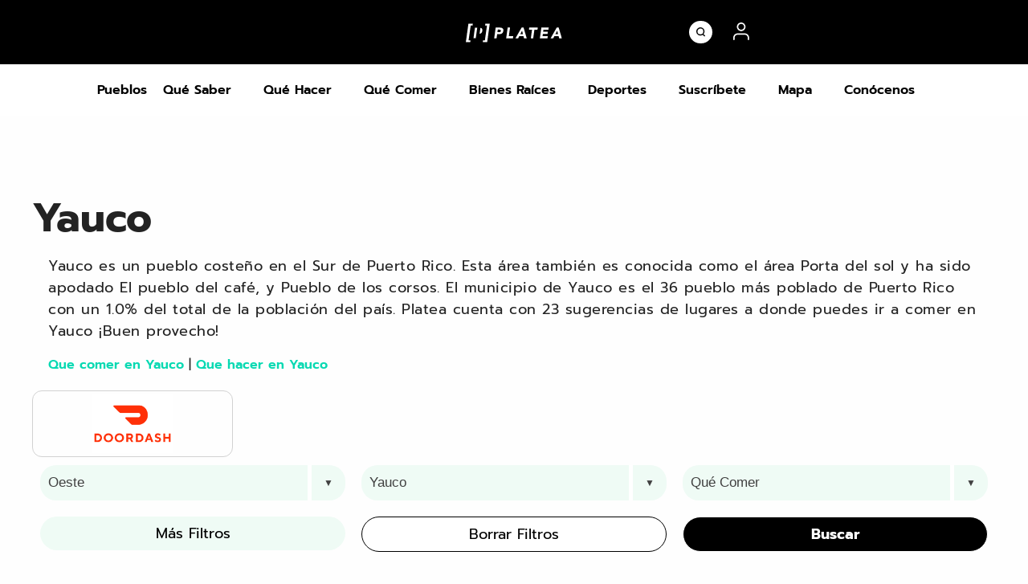

--- FILE ---
content_type: text/html; charset=UTF-8
request_url: https://www.plateapr.com/directorio/oeste/yauco/que-comer/
body_size: 26111
content:
<!doctype html> <!--[if lt IE 9]><html class="no-js no-svg ie lt-ie9 lt-ie8 lt-ie7" lang="es"> <![endif]--> <!--[if IE 9]><html class="no-js no-svg ie ie9 lt-ie9 lt-ie8" lang="es"> <![endif]--> <!--[if gt IE 9]><!--><html
 class="no-js no-svg" lang="es"> <!--<![endif]--><head><meta charset="UTF-8"/><meta http-equiv="X-UA-Compatible" content="IE=edge"><meta name="viewport" content="width=device-width, initial-scale=1"><link rel="pingback" href="https://www.plateapr.com/xmlrpc.php"/><link rel="profile" href="http://gmpg.org/xfn/11"><meta name='robots' content='index, nofollow, max-image-preview:large, max-snippet:-1, max-video-preview:-1' /><style>img:is([sizes="auto" i], [sizes^="auto," i]) { contain-intrinsic-size: 3000px 1500px }</style><!-- This site is optimized with the Yoast SEO plugin v24.9 - https://yoast.com/wordpress/plugins/seo/ --><title>Que comer en Yauco - PlateaPR</title><link rel="canonical" href="https://www.plateapr.com/directorio/oeste/yauco/que-comer" /><meta property="og:locale" content="es_ES" /><meta property="og:type" content="article" /><meta property="og:title" content="Que comer en Yauco - PlateaPR" /><meta property="og:url" content="https://www.plateapr.com/directorio/oeste/yauco/que-comer" /><meta property="og:site_name" content="PlateaPR" /><meta property="article:publisher" content="https://www.facebook.com/plateapr/" /><meta property="article:modified_time" content="2025-08-21T20:14:41+00:00" /><meta name="twitter:card" content="summary_large_image" /> <script type="application/ld+json" class="yoast-schema-graph">{"@context":"https://schema.org","@graph":[{"@type":"BreadcrumbList","@id":"https://www.plateapr.com/directorio/oeste/yauco/que-comer#breadcrumb","itemListElement":[{"@type":"ListItem","position":1,"name":"Home","item":"https://www.plateapr.com/"},{"@type":"ListItem","position":2,"name":"Que comer en Yauco"}]},{"@type":"WebSite","@id":"https://www.plateapr.com/#website","url":"https://www.plateapr.com/","name":"PlateaPR","description":"Tu recurso para saber qué hacer y dónde ir en Puerto Rico. ¡Pa’ que te enteres!","publisher":{"@id":"https://www.plateapr.com/#organization"},"potentialAction":[{"@type":"SearchAction","target":{"@type":"EntryPoint","urlTemplate":"https://www.plateapr.com/?s={search_term_string}"},"query-input":{"@type":"PropertyValueSpecification","valueRequired":true,"valueName":"search_term_string"}}],"inLanguage":"es"},{"@type":"Organization","@id":"https://www.plateapr.com/#organization","name":"Plateapr","url":"https://www.plateapr.com/","logo":{"@type":"ImageObject","inLanguage":"es","@id":"https://www.plateapr.com/#/schema/logo/image/","url":"https://www.plateapr.com/wp-content/uploads/2023/05/Logo-Icon-Black.svg","contentUrl":"https://www.plateapr.com/wp-content/uploads/2023/05/Logo-Icon-Black.svg","width":126,"height":99,"caption":"Plateapr"},"image":{"@id":"https://www.plateapr.com/#/schema/logo/image/"},"sameAs":["https://www.facebook.com/plateapr/","https://www.instagram.com/plateapr/"]}]}</script> <!-- / Yoast SEO plugin. --><link rel='dns-prefetch' href='//www.googletagmanager.com' /><link rel="alternate" type="application/rss+xml" title="PlateaPR &raquo; Feed" href="https://www.plateapr.com/feed" /><link rel="alternate" type="application/rss+xml" title="PlateaPR &raquo; Feed de los comentarios" href="https://www.plateapr.com/comments/feed" /><link rel="alternate" type="text/calendar" title="PlateaPR &raquo; iCal Feed" href="https://www.plateapr.com/events/?ical=1" /> <script type="text/javascript">/* <![CDATA[ */
window._wpemojiSettings = {"baseUrl":"https:\/\/s.w.org\/images\/core\/emoji\/16.0.1\/72x72\/","ext":".png","svgUrl":"https:\/\/s.w.org\/images\/core\/emoji\/16.0.1\/svg\/","svgExt":".svg","source":{"concatemoji":"https:\/\/www.plateapr.com\/wp-includes\/js\/wp-emoji-release.min.js?ver=6.8.3"}};
/*! This file is auto-generated */
!function(s,n){var o,i,e;function c(e){try{var t={supportTests:e,timestamp:(new Date).valueOf()};sessionStorage.setItem(o,JSON.stringify(t))}catch(e){}}function p(e,t,n){e.clearRect(0,0,e.canvas.width,e.canvas.height),e.fillText(t,0,0);var t=new Uint32Array(e.getImageData(0,0,e.canvas.width,e.canvas.height).data),a=(e.clearRect(0,0,e.canvas.width,e.canvas.height),e.fillText(n,0,0),new Uint32Array(e.getImageData(0,0,e.canvas.width,e.canvas.height).data));return t.every(function(e,t){return e===a[t]})}function u(e,t){e.clearRect(0,0,e.canvas.width,e.canvas.height),e.fillText(t,0,0);for(var n=e.getImageData(16,16,1,1),a=0;a<n.data.length;a++)if(0!==n.data[a])return!1;return!0}function f(e,t,n,a){switch(t){case"flag":return n(e,"\ud83c\udff3\ufe0f\u200d\u26a7\ufe0f","\ud83c\udff3\ufe0f\u200b\u26a7\ufe0f")?!1:!n(e,"\ud83c\udde8\ud83c\uddf6","\ud83c\udde8\u200b\ud83c\uddf6")&&!n(e,"\ud83c\udff4\udb40\udc67\udb40\udc62\udb40\udc65\udb40\udc6e\udb40\udc67\udb40\udc7f","\ud83c\udff4\u200b\udb40\udc67\u200b\udb40\udc62\u200b\udb40\udc65\u200b\udb40\udc6e\u200b\udb40\udc67\u200b\udb40\udc7f");case"emoji":return!a(e,"\ud83e\udedf")}return!1}function g(e,t,n,a){var r="undefined"!=typeof WorkerGlobalScope&&self instanceof WorkerGlobalScope?new OffscreenCanvas(300,150):s.createElement("canvas"),o=r.getContext("2d",{willReadFrequently:!0}),i=(o.textBaseline="top",o.font="600 32px Arial",{});return e.forEach(function(e){i[e]=t(o,e,n,a)}),i}function t(e){var t=s.createElement("script");t.src=e,t.defer=!0,s.head.appendChild(t)}"undefined"!=typeof Promise&&(o="wpEmojiSettingsSupports",i=["flag","emoji"],n.supports={everything:!0,everythingExceptFlag:!0},e=new Promise(function(e){s.addEventListener("DOMContentLoaded",e,{once:!0})}),new Promise(function(t){var n=function(){try{var e=JSON.parse(sessionStorage.getItem(o));if("object"==typeof e&&"number"==typeof e.timestamp&&(new Date).valueOf()<e.timestamp+604800&&"object"==typeof e.supportTests)return e.supportTests}catch(e){}return null}();if(!n){if("undefined"!=typeof Worker&&"undefined"!=typeof OffscreenCanvas&&"undefined"!=typeof URL&&URL.createObjectURL&&"undefined"!=typeof Blob)try{var e="postMessage("+g.toString()+"("+[JSON.stringify(i),f.toString(),p.toString(),u.toString()].join(",")+"));",a=new Blob([e],{type:"text/javascript"}),r=new Worker(URL.createObjectURL(a),{name:"wpTestEmojiSupports"});return void(r.onmessage=function(e){c(n=e.data),r.terminate(),t(n)})}catch(e){}c(n=g(i,f,p,u))}t(n)}).then(function(e){for(var t in e)n.supports[t]=e[t],n.supports.everything=n.supports.everything&&n.supports[t],"flag"!==t&&(n.supports.everythingExceptFlag=n.supports.everythingExceptFlag&&n.supports[t]);n.supports.everythingExceptFlag=n.supports.everythingExceptFlag&&!n.supports.flag,n.DOMReady=!1,n.readyCallback=function(){n.DOMReady=!0}}).then(function(){return e}).then(function(){var e;n.supports.everything||(n.readyCallback(),(e=n.source||{}).concatemoji?t(e.concatemoji):e.wpemoji&&e.twemoji&&(t(e.twemoji),t(e.wpemoji)))}))}((window,document),window._wpemojiSettings);
/* ]]> */</script> <link rel='stylesheet' id='slik-style-css' href='https://www.plateapr.com/wp-content/themes/platea/dist/css/app.css?ver=1c8f4c94aabbb7ce792b910a77615da6' type='text/css' media='all' /><link rel='stylesheet' id='alert-banner-css' href='https://www.plateapr.com/wp-content/themes/platea/theme-blocks/alert-banner/dist/alert-banner.css?ver=ff3a5539ebfce2006d472bad19ef0353' type='text/css' media='all' /><link rel='stylesheet' id='ranking-card-css' href='https://www.plateapr.com/wp-content/themes/platea/theme-blocks/ranking-card/dist/ranking-card.css?ver=36e4e9adcb14e2ad39eb53f269d66e16' type='text/css' media='all' /><link rel='stylesheet' id='sbi_styles-css' href='https://www.plateapr.com/wp-content/plugins/instagram-feed/css/sbi-styles.min.css?ver=6.8.0' type='text/css' media='all' /><style id='wp-emoji-styles-inline-css' type='text/css'>img.wp-smiley, img.emoji {
		display: inline !important;
		border: none !important;
		box-shadow: none !important;
		height: 1em !important;
		width: 1em !important;
		margin: 0 0.07em !important;
		vertical-align: -0.1em !important;
		background: none !important;
		padding: 0 !important;
	}</style><link rel='stylesheet' id='wp-block-library-css' href='https://www.plateapr.com/wp-content/plugins/gutenberg/build/block-library/style.css?ver=20.6.0' type='text/css' media='all' /><style id='classic-theme-styles-inline-css' type='text/css'>/*! This file is auto-generated */
.wp-block-button__link{color:#fff;background-color:#32373c;border-radius:9999px;box-shadow:none;text-decoration:none;padding:calc(.667em + 2px) calc(1.333em + 2px);font-size:1.125em}.wp-block-file__button{background:#32373c;color:#fff;text-decoration:none}</style><link rel='stylesheet' id='auth0-widget-css' href='https://www.plateapr.com/wp-content/plugins/auth0/assets/css/main.css?ver=4.6.2' type='text/css' media='all' /><style id='global-styles-inline-css' type='text/css'>:root{--wp--preset--aspect-ratio--square: 1;--wp--preset--aspect-ratio--4-3: 4/3;--wp--preset--aspect-ratio--3-4: 3/4;--wp--preset--aspect-ratio--3-2: 3/2;--wp--preset--aspect-ratio--2-3: 2/3;--wp--preset--aspect-ratio--16-9: 16/9;--wp--preset--aspect-ratio--9-16: 9/16;--wp--preset--color--black: #000000;--wp--preset--color--cyan-bluish-gray: #abb8c3;--wp--preset--color--white: #ffffff;--wp--preset--color--pale-pink: #f78da7;--wp--preset--color--vivid-red: #cf2e2e;--wp--preset--color--luminous-vivid-orange: #ff6900;--wp--preset--color--luminous-vivid-amber: #fcb900;--wp--preset--color--light-green-cyan: #7bdcb5;--wp--preset--color--vivid-green-cyan: #00d084;--wp--preset--color--pale-cyan-blue: #8ed1fc;--wp--preset--color--vivid-cyan-blue: #0693e3;--wp--preset--color--vivid-purple: #9b51e0;--wp--preset--gradient--vivid-cyan-blue-to-vivid-purple: linear-gradient(135deg,rgba(6,147,227,1) 0%,rgb(155,81,224) 100%);--wp--preset--gradient--light-green-cyan-to-vivid-green-cyan: linear-gradient(135deg,rgb(122,220,180) 0%,rgb(0,208,130) 100%);--wp--preset--gradient--luminous-vivid-amber-to-luminous-vivid-orange: linear-gradient(135deg,rgba(252,185,0,1) 0%,rgba(255,105,0,1) 100%);--wp--preset--gradient--luminous-vivid-orange-to-vivid-red: linear-gradient(135deg,rgba(255,105,0,1) 0%,rgb(207,46,46) 100%);--wp--preset--gradient--very-light-gray-to-cyan-bluish-gray: linear-gradient(135deg,rgb(238,238,238) 0%,rgb(169,184,195) 100%);--wp--preset--gradient--cool-to-warm-spectrum: linear-gradient(135deg,rgb(74,234,220) 0%,rgb(151,120,209) 20%,rgb(207,42,186) 40%,rgb(238,44,130) 60%,rgb(251,105,98) 80%,rgb(254,248,76) 100%);--wp--preset--gradient--blush-light-purple: linear-gradient(135deg,rgb(255,206,236) 0%,rgb(152,150,240) 100%);--wp--preset--gradient--blush-bordeaux: linear-gradient(135deg,rgb(254,205,165) 0%,rgb(254,45,45) 50%,rgb(107,0,62) 100%);--wp--preset--gradient--luminous-dusk: linear-gradient(135deg,rgb(255,203,112) 0%,rgb(199,81,192) 50%,rgb(65,88,208) 100%);--wp--preset--gradient--pale-ocean: linear-gradient(135deg,rgb(255,245,203) 0%,rgb(182,227,212) 50%,rgb(51,167,181) 100%);--wp--preset--gradient--electric-grass: linear-gradient(135deg,rgb(202,248,128) 0%,rgb(113,206,126) 100%);--wp--preset--gradient--midnight: linear-gradient(135deg,rgb(2,3,129) 0%,rgb(40,116,252) 100%);--wp--preset--font-size--small: 13px;--wp--preset--font-size--medium: 20px;--wp--preset--font-size--large: 36px;--wp--preset--font-size--x-large: 42px;--wp--preset--spacing--20: 0.44rem;--wp--preset--spacing--30: 0.67rem;--wp--preset--spacing--40: 1rem;--wp--preset--spacing--50: 1.5rem;--wp--preset--spacing--60: 2.25rem;--wp--preset--spacing--70: 3.38rem;--wp--preset--spacing--80: 5.06rem;--wp--preset--shadow--natural: 6px 6px 9px rgba(0, 0, 0, 0.2);--wp--preset--shadow--deep: 12px 12px 50px rgba(0, 0, 0, 0.4);--wp--preset--shadow--sharp: 6px 6px 0px rgba(0, 0, 0, 0.2);--wp--preset--shadow--outlined: 6px 6px 0px -3px rgba(255, 255, 255, 1), 6px 6px rgba(0, 0, 0, 1);--wp--preset--shadow--crisp: 6px 6px 0px rgba(0, 0, 0, 1);}:where(.is-layout-flex){gap: 0.5em;}:where(.is-layout-grid){gap: 0.5em;}body .is-layout-flex{display: flex;}.is-layout-flex{flex-wrap: wrap;align-items: center;}.is-layout-flex > :is(*, div){margin: 0;}body .is-layout-grid{display: grid;}.is-layout-grid > :is(*, div){margin: 0;}:where(.wp-block-columns.is-layout-flex){gap: 2em;}:where(.wp-block-columns.is-layout-grid){gap: 2em;}:where(.wp-block-post-template.is-layout-flex){gap: 1.25em;}:where(.wp-block-post-template.is-layout-grid){gap: 1.25em;}.has-black-color{color: var(--wp--preset--color--black) !important;}.has-cyan-bluish-gray-color{color: var(--wp--preset--color--cyan-bluish-gray) !important;}.has-white-color{color: var(--wp--preset--color--white) !important;}.has-pale-pink-color{color: var(--wp--preset--color--pale-pink) !important;}.has-vivid-red-color{color: var(--wp--preset--color--vivid-red) !important;}.has-luminous-vivid-orange-color{color: var(--wp--preset--color--luminous-vivid-orange) !important;}.has-luminous-vivid-amber-color{color: var(--wp--preset--color--luminous-vivid-amber) !important;}.has-light-green-cyan-color{color: var(--wp--preset--color--light-green-cyan) !important;}.has-vivid-green-cyan-color{color: var(--wp--preset--color--vivid-green-cyan) !important;}.has-pale-cyan-blue-color{color: var(--wp--preset--color--pale-cyan-blue) !important;}.has-vivid-cyan-blue-color{color: var(--wp--preset--color--vivid-cyan-blue) !important;}.has-vivid-purple-color{color: var(--wp--preset--color--vivid-purple) !important;}.has-black-background-color{background-color: var(--wp--preset--color--black) !important;}.has-cyan-bluish-gray-background-color{background-color: var(--wp--preset--color--cyan-bluish-gray) !important;}.has-white-background-color{background-color: var(--wp--preset--color--white) !important;}.has-pale-pink-background-color{background-color: var(--wp--preset--color--pale-pink) !important;}.has-vivid-red-background-color{background-color: var(--wp--preset--color--vivid-red) !important;}.has-luminous-vivid-orange-background-color{background-color: var(--wp--preset--color--luminous-vivid-orange) !important;}.has-luminous-vivid-amber-background-color{background-color: var(--wp--preset--color--luminous-vivid-amber) !important;}.has-light-green-cyan-background-color{background-color: var(--wp--preset--color--light-green-cyan) !important;}.has-vivid-green-cyan-background-color{background-color: var(--wp--preset--color--vivid-green-cyan) !important;}.has-pale-cyan-blue-background-color{background-color: var(--wp--preset--color--pale-cyan-blue) !important;}.has-vivid-cyan-blue-background-color{background-color: var(--wp--preset--color--vivid-cyan-blue) !important;}.has-vivid-purple-background-color{background-color: var(--wp--preset--color--vivid-purple) !important;}.has-black-border-color{border-color: var(--wp--preset--color--black) !important;}.has-cyan-bluish-gray-border-color{border-color: var(--wp--preset--color--cyan-bluish-gray) !important;}.has-white-border-color{border-color: var(--wp--preset--color--white) !important;}.has-pale-pink-border-color{border-color: var(--wp--preset--color--pale-pink) !important;}.has-vivid-red-border-color{border-color: var(--wp--preset--color--vivid-red) !important;}.has-luminous-vivid-orange-border-color{border-color: var(--wp--preset--color--luminous-vivid-orange) !important;}.has-luminous-vivid-amber-border-color{border-color: var(--wp--preset--color--luminous-vivid-amber) !important;}.has-light-green-cyan-border-color{border-color: var(--wp--preset--color--light-green-cyan) !important;}.has-vivid-green-cyan-border-color{border-color: var(--wp--preset--color--vivid-green-cyan) !important;}.has-pale-cyan-blue-border-color{border-color: var(--wp--preset--color--pale-cyan-blue) !important;}.has-vivid-cyan-blue-border-color{border-color: var(--wp--preset--color--vivid-cyan-blue) !important;}.has-vivid-purple-border-color{border-color: var(--wp--preset--color--vivid-purple) !important;}.has-vivid-cyan-blue-to-vivid-purple-gradient-background{background: var(--wp--preset--gradient--vivid-cyan-blue-to-vivid-purple) !important;}.has-light-green-cyan-to-vivid-green-cyan-gradient-background{background: var(--wp--preset--gradient--light-green-cyan-to-vivid-green-cyan) !important;}.has-luminous-vivid-amber-to-luminous-vivid-orange-gradient-background{background: var(--wp--preset--gradient--luminous-vivid-amber-to-luminous-vivid-orange) !important;}.has-luminous-vivid-orange-to-vivid-red-gradient-background{background: var(--wp--preset--gradient--luminous-vivid-orange-to-vivid-red) !important;}.has-very-light-gray-to-cyan-bluish-gray-gradient-background{background: var(--wp--preset--gradient--very-light-gray-to-cyan-bluish-gray) !important;}.has-cool-to-warm-spectrum-gradient-background{background: var(--wp--preset--gradient--cool-to-warm-spectrum) !important;}.has-blush-light-purple-gradient-background{background: var(--wp--preset--gradient--blush-light-purple) !important;}.has-blush-bordeaux-gradient-background{background: var(--wp--preset--gradient--blush-bordeaux) !important;}.has-luminous-dusk-gradient-background{background: var(--wp--preset--gradient--luminous-dusk) !important;}.has-pale-ocean-gradient-background{background: var(--wp--preset--gradient--pale-ocean) !important;}.has-electric-grass-gradient-background{background: var(--wp--preset--gradient--electric-grass) !important;}.has-midnight-gradient-background{background: var(--wp--preset--gradient--midnight) !important;}.has-small-font-size{font-size: var(--wp--preset--font-size--small) !important;}.has-medium-font-size{font-size: var(--wp--preset--font-size--medium) !important;}.has-large-font-size{font-size: var(--wp--preset--font-size--large) !important;}.has-x-large-font-size{font-size: var(--wp--preset--font-size--x-large) !important;}
:where(.wp-block-columns.is-layout-flex){gap: 2em;}:where(.wp-block-columns.is-layout-grid){gap: 2em;}
:root :where(.wp-block-pullquote){font-size: 1.5em;line-height: 1.6;}
:where(.wp-block-post-template.is-layout-flex){gap: 1.25em;}:where(.wp-block-post-template.is-layout-grid){gap: 1.25em;}</style><link rel='stylesheet' id='custom-svg-css' href='https://www.plateapr.com/wp-content/themes/platea/assets/images/icon--heart-filled.svg?ver=1.0' type='text/css' media='all' /><link rel="https://api.w.org/" href="https://www.plateapr.com/wp-json/" /><link rel="alternate" title="JSON" type="application/json" href="https://www.plateapr.com/wp-json/wp/v2/pages/12619" /><link rel="EditURI" type="application/rsd+xml" title="RSD" href="https://www.plateapr.com/xmlrpc.php?rsd" /><link rel='shortlink' href='https://www.plateapr.com/?p=12619' /><link rel="alternate" title="oEmbed (JSON)" type="application/json+oembed" href="https://www.plateapr.com/wp-json/oembed/1.0/embed?url=https%3A%2F%2Fwww.plateapr.com%2Fdirectorio%2Foeste%2Fyauco%2Fque-comer" /><link rel="alternate" title="oEmbed (XML)" type="text/xml+oembed" href="https://www.plateapr.com/wp-json/oembed/1.0/embed?url=https%3A%2F%2Fwww.plateapr.com%2Fdirectorio%2Foeste%2Fyauco%2Fque-comer&#038;format=xml" /><meta name="generator" content="Site Kit by Google 1.159.0" /><meta name="tec-api-version" content="v1"><meta name="tec-api-origin" content="https://www.plateapr.com"><link rel="alternate" href="https://www.plateapr.com/wp-json/tribe/events/v1/" /> <!-- Google Tag Manager snippet added by Site Kit --> <script type="text/javascript">/* <![CDATA[ */

			( function( w, d, s, l, i ) {
				w[l] = w[l] || [];
				w[l].push( {'gtm.start': new Date().getTime(), event: 'gtm.js'} );
				var f = d.getElementsByTagName( s )[0],
					j = d.createElement( s ), dl = l != 'dataLayer' ? '&l=' + l : '';
				j.async = true;
				j.src = 'https://www.googletagmanager.com/gtm.js?id=' + i + dl;
				f.parentNode.insertBefore( j, f );
			} )( window, document, 'script', 'dataLayer', 'GTM-KT7TGXMS' );
			
/* ]]> */</script> <!-- End Google Tag Manager snippet added by Site Kit --><link rel="icon" href="https://www.plateapr.com/wp-content/uploads/2021/03/cropped-platea-favicon-1100-1-32x32.png" sizes="32x32" /><link rel="icon" href="https://www.plateapr.com/wp-content/uploads/2021/03/cropped-platea-favicon-1100-1-192x192.png" sizes="192x192" /><link rel="apple-touch-icon" href="https://www.plateapr.com/wp-content/uploads/2021/03/cropped-platea-favicon-1100-1-180x180.png" /><meta name="msapplication-TileImage" content="https://www.plateapr.com/wp-content/uploads/2021/03/cropped-platea-favicon-1100-1-270x270.png" /> <script src="https://t.contentsquare.net/uxa/2dbfa02167cf4.js"></script> <script src="https://cdn.amplitude.com/libs/analytics-browser-2.11.1-min.js.gz"></script> <script src="https://cdn.amplitude.com/libs/plugin-session-replay-browser-1.25.0-min.js.gz"></script> <script>window.amplitude.add(window.sessionReplay.plugin({sampleRate: 1}));
				window.amplitude.init('a87e0adc5cd8e5c7493010337b43f713', {"autocapture":{"elementInteractions":true}});</script> <!-- Global site tag (gtag.js) - Google Analytics --> <script async src="https://www.googletagmanager.com/gtag/js?id=G-6S0NLR8QY0"></script> <script>window.dataLayer = window.dataLayer || [];
    function gtag(){dataLayer.push(arguments);}
    gtag('js', new Date());
    gtag('config', 'G-6S0NLR8QY0');</script> <style type='text/css'>.preampjs [data-preamp], .fusejs [data-fuse] {opacity: 0 !important}</style> <script>!function(co,h,e,s,i,o,n){var d='documentElement';var a='className';h[d][a]+=' preampjs fusejs';
    n.k=e;co._Cohesion=n;co._Preamp={k:s,start:new Date};co._Fuse={k:i};co._Tagular={k:o};
    [e,s,i,o].map(function(x){co[x]=co[x]||function(){(co[x].q=co[x].q||[]).push([].slice.call(arguments))}});
    h.addEventListener('DOMContentLoaded',function(){co.setTimeout(function(){
    var u=h[d][a];h[d][a]=u.replace(/ ?preampjs| ?fusejs/g,'')},3e3);
    co._Preamp.docReady=co._Fuse.docReady=!0});var z=h.createElement('script');
    z.async=1;z.src='https://cdn.cohesionapps.com/cohesion/cohesion-latest.min.js';h.head.appendChild(z);}
    (window,document,'cohesion','preamp','fuse','tagular',{
        tagular: {writeKey:'wk_1qnv2hT95ID8gluli08Jcfsio3W',
                sourceKey:'src_1qnv2ee86cv3SDVqJk0YUhK40mN',
                cookieDomain:'plateapr.com',
                domainWhitelist: 'login.plateapr.com'.split(',')        },            preamp: {
                siteId: '4rA5Zubp6xCd4JKjVfHQpX'
            },
                            monarch: {
                token: '6aa8e8f2-c9f3-43b8-b8be-0ad54472eef0',
                sourceId: '3e999fb1-7fbb-484b-9683-428fdfe4258f',
                endpoint: 'https://monarch.cohesionapps.com',
       
            },
            })</script> <script>const dataDomain = null === 'live' ? '28354d76-d56d-45db-a129-c2404b6215be' : '28354d76-d56d-45db-a129-c2404b6215be-test';
  const checkJquery = setInterval(function () {
        // adding timeout to ensure jquery loads before loading cookie banner script
        if (window.jQuery) {
            ( ( $ ) => {
                window.$ = $;
                const cookieSettingScript = document.createElement("script");
                cookieSettingScript.setAttribute('type', 'text/javascript');
                cookieSettingScript.setAttribute('src', 'https://cdn.cookielaw.org/scripttemplates/otSDKStub.js');
                cookieSettingScript.setAttribute('data-language', 'en');
                cookieSettingScript.setAttribute('charset', 'UTF-8');
                cookieSettingScript.setAttribute('data-domain-script', dataDomain);
                document.head.appendChild(cookieSettingScript);
                function OptanonWrapper() {};
                clearInterval(checkJquery);
            } )( jQuery );
        }
    }, 100);</script> <link rel="preload" href="https://www.plateapr.com/wp-content/themes/platea/assets/fonts/web-fonts/prompt-v4-latin-regular.woff2" as="font" type="font/woff2" crossorigin><link rel="preload" href="https://www.plateapr.com/wp-content/themes/platea/assets/fonts/web-fonts/prompt-v4-latin-500.woff2" as="font" type="font/woff2" crossorigin><link rel="preload" href="https://www.plateapr.com/wp-content/themes/platea/assets/fonts/web-fonts/prompt-v4-latin-600.woff2" as="font" type="font/woff2" crossorigin><link rel="preload" href="https://www.plateapr.com/wp-content/themes/platea/assets/fonts/web-fonts/prompt-v4-latin-700.woff2" as="font" type="font/woff2" crossorigin><link rel="preload" href="https://www.plateapr.com/wp-content/themes/platea/assets/fonts/web-fonts/prompt-v4-latin-800.woff2" as="font" type="font/woff2" crossorigin><link rel="alternate" hreflang="es" href="https://www.plateapr.com/directorio/oeste/yauco/que-comer"/> <script>window.locale = "base";</script> </head><body class="wp-singular page-template page-template-template-directory page-template-template-directory-php page page-id-12619 wp-theme-platea tribe-no-js" data-template="base.twig"><a class="skip-link screen-reader-text" href="#content">Skip to content</a><header class="header grid-x align-middle"><div class="header__content grid-x align-middle"><div class="left-nav"><div class="hamburger" id="nav-icon"> <span class="line"></span> <span class="line"></span> <span class="line"></span></div></div> <span class="site-logo auto large-shrink" role="banner"> <a class="site-logo--full grid-x" width="34" height="28" aria-label="Platea Home" href="https://www.plateapr.com/" rel="home" data-tag-event="elementClick"   data-tag-name="home-button"  data-tag-text="platea-logo" data-tag-location="HEADER" > <svg width="168" height="36" viewBox="0 0 168 36" fill="white" xmlns="http://www.w3.org/2000/svg"> <g clip-path="url(#clip0_3284_3465)"> <path d="M11.8011 6.52162H8.50076L4.8368 32.481H8.13709L7.70068 35.7804H0L4.54585 3.22217H12.2466L11.8011 6.52162Z" fill="white"/> <path d="M29.9395 32.481H33.2397L36.9038 6.52162H33.6033L34.0397 3.22217H41.7406L37.1946 35.7804H29.5303L29.9395 32.481Z" fill="white"/> <path d="M19.1602 15.6747L19.4602 13.5659H19.4511L19.1602 15.6747Z" fill="white"/> <path d="M28.6413 13.0106C28.3685 12.3016 27.9504 11.738 27.3866 11.3199C26.8594 10.9291 26.223 10.6564 25.4866 10.4746L24.0137 20.9911C24.8592 20.8093 25.6047 20.5093 26.2593 20.0821C26.9139 19.6549 27.4686 19.0823 27.9141 18.3642C28.3596 17.6462 28.6595 16.7554 28.8141 15.6919C28.9777 14.6194 28.914 13.7286 28.6413 13.0106Z" fill="white"/> <path d="M19.4486 13.5661H19.4577L19.9396 10.1758H15.9302L13.3936 28.3546H17.3667L19.1577 15.6749L19.4486 13.5661Z" fill="white"/> <path d="M52.0606 10.0942H59.0555C60.0312 10.0942 60.9395 10.1811 61.7798 10.355C62.6204 10.5289 63.3354 10.838 63.9248 11.2726C64.5141 11.7073 64.9392 12.2868 65.2289 13.0305C65.5092 13.7646 65.5769 14.6918 65.4124 15.8123C65.2482 16.9134 64.9392 17.831 64.4851 18.5747C64.0212 19.3184 63.4513 19.9076 62.7749 20.3519C62.0891 20.7962 61.3163 21.1053 60.437 21.2985C59.5577 21.482 58.6207 21.5786 57.6353 21.5786H54.6016L53.5872 28.9097H49.4424L52.0606 10.0942ZM55.0942 18.0724H57.8575C58.2342 18.0724 58.5917 18.0338 58.9491 17.9662C59.3067 17.8986 59.6351 17.773 59.9347 17.6088C60.2341 17.4446 60.495 17.2128 60.7076 16.9134C60.9201 16.6236 61.0553 16.2566 61.1037 15.8123C61.1711 15.3293 61.1134 14.9526 60.9298 14.6532C60.7463 14.3634 60.4854 14.1316 60.1567 13.9771C59.8283 13.8129 59.4516 13.7163 59.0361 13.668C58.6207 13.6197 58.2149 13.6004 57.8285 13.6004H55.7029L55.0942 18.0724Z" fill="white"/> <path d="M72.9579 10.0942H77.1025L75.0062 25.0847H82.6868L82.1556 28.9097H70.3301L72.9579 10.0942Z" fill="white"/> <path d="M97.2559 10.0942H100.686L106.241 28.9097H101.565L100.502 24.9205H93.1884L91.0631 28.9097H86.4932L97.2559 10.0942ZM98.0771 15.5708L94.9661 21.4144H99.565L98.0771 15.5708Z" fill="white"/> <path d="M115.439 13.7646H110.067L110.57 10.0942H125.458L124.955 13.7646H119.584L117.458 28.9097H113.314L115.439 13.7646Z" fill="white"/> <path d="M131.71 10.0942H144.492L143.96 13.9191H135.323L134.821 17.4349H142.984L142.453 21.2598H134.289L133.758 25.0847H142.878L142.347 28.9097H129.082L131.71 10.0942Z" fill="white"/> <path d="M158.482 10.0942H161.912L167.467 28.9097H162.791L161.729 24.9205H154.415L152.29 28.9097H147.72L158.482 10.0942ZM159.304 15.5708L156.193 21.4144H160.792L159.304 15.5708Z" fill="white"/> </g> <defs> <clipPath id="clip0_3284_3465"> <rect width="167.684" height="36" fill="white"/> </clipPath> </defs> </svg> </a> </span><nav id="nav-main" class="nav-main" role="navigation"><div class="nav-container"><div class="nav-container__menu-items"><ul class="menu menu--primary menu--level-"><li> <span class="menu-item__content menu-item__content--heading" id="mobile-cities-item"> <span class="menu-item__title">Pueblos</span> </span></li></ul><div class="cities--mobile hide" id="cities--mobile"><div class="cities--mobile__labels_cintainer"><div class="cities-section--mobile" id="cities-section--mobile"><div class="cities-section--mobile__label"><div id="label-for-A-B" class="cities-section--mobile__label">A-B</div><div id="cities-for-A-B" class="hide cities-section--mobile__cities "> <a class="cities-section--mobile__city" href="/directorio/centro/adjuntas?utm_medium=navbar_mobile">Adjuntas</a> <a class="cities-section--mobile__city" href="/directorio/oeste/aguada?utm_medium=navbar_mobile">Aguada</a> <a class="cities-section--mobile__city" href="/directorio/oeste/aguadilla?utm_medium=navbar_mobile">Aguadilla</a> <a class="cities-section--mobile__city" href="/directorio/centro/aguas-buenas?utm_medium=navbar_mobile">Aguas Buenas</a> <a class="cities-section--mobile__city" href="/directorio/centro/aibonito?utm_medium=navbar_mobile">Aibonito</a> <a class="cities-section--mobile__city" href="/directorio/norte/arecibo?utm_medium=navbar_mobile">Arecibo</a> <a class="cities-section--mobile__city" href="/directorio/sur/arroyo?utm_medium=navbar_mobile">Arroyo</a> <a class="cities-section--mobile__city" href="/directorio/oeste/anasco?utm_medium=navbar_mobile">Añasco</a> <a class="cities-section--mobile__city" href="/directorio/norte/barceloneta?utm_medium=navbar_mobile">Barceloneta</a> <a class="cities-section--mobile__city" href="/directorio/centro/barranquitas?utm_medium=navbar_mobile">Barranquitas</a> <a class="cities-section--mobile__city" href="/directorio/metro/bayamon?utm_medium=navbar_mobile">Bayamón</a></div></div></div><div class="cities-section--mobile" id="cities-section--mobile"><div class="cities-section--mobile__label"><div id="label-for-C" class="cities-section--mobile__label">C</div><div id="cities-for-C" class="hide cities-section--mobile__cities "> <a class="cities-section--mobile__city" href="/directorio/oeste/cabo-rojo?utm_medium=navbar_mobile">Cabo Rojo</a> <a class="cities-section--mobile__city" href="/directorio/este/caguas?utm_medium=navbar_mobile">Caguas</a> <a class="cities-section--mobile__city" href="/directorio/norte/camuy?utm_medium=navbar_mobile">Camuy</a> <a class="cities-section--mobile__city" href="/directorio/este/canovanas?utm_medium=navbar_mobile">Canóvanas</a> <a class="cities-section--mobile__city" href="/directorio/metro/carolina?utm_medium=navbar_mobile">Carolina</a> <a class="cities-section--mobile__city" href="/directorio/metro/catano?utm_medium=navbar_mobile">Cataño</a> <a class="cities-section--mobile__city" href="/directorio/centro/cayey?utm_medium=navbar_mobile">Cayey</a> <a class="cities-section--mobile__city" href="/directorio/este/ceiba?utm_medium=navbar_mobile">Ceiba</a> <a class="cities-section--mobile__city" href="/directorio/centro/ciales?utm_medium=navbar_mobile">Ciales</a> <a class="cities-section--mobile__city" href="/directorio/centro/cidra?utm_medium=navbar_mobile">Cidra</a> <a class="cities-section--mobile__city" href="/directorio/sur/coamo?utm_medium=navbar_mobile">Coamo</a> <a class="cities-section--mobile__city" href="/directorio/centro/comerio?utm_medium=navbar_mobile">Comerío</a> <a class="cities-section--mobile__city" href="/directorio/centro/corozal?utm_medium=navbar_mobile">Corozal</a> <a class="cities-section--mobile__city" href="/directorio/este/culebra?utm_medium=navbar_mobile">Culebra</a></div></div></div><div class="cities-section--mobile" id="cities-section--mobile"><div class="cities-section--mobile__label"><div id="label-for-D-I" class="cities-section--mobile__label">D-I</div><div id="cities-for-D-I" class="hide cities-section--mobile__cities "> <a class="cities-section--mobile__city" href="/directorio/norte/dorado?utm_medium=navbar_mobile">Dorado</a> <a class="cities-section--mobile__city" href="/directorio/este/fajardo?utm_medium=navbar_mobile">Fajardo</a> <a class="cities-section--mobile__city" href="/directorio/centro/florida?utm_medium=navbar_mobile">Florida</a> <a class="cities-section--mobile__city" href="/directorio/sur/guayama?utm_medium=navbar_mobile">Guayama</a> <a class="cities-section--mobile__city" href="/directorio/sur/guayanilla?utm_medium=navbar_mobile">Guayanilla</a> <a class="cities-section--mobile__city" href="/directorio/metro/guaynabo?utm_medium=navbar_mobile">Guaynabo</a> <a class="cities-section--mobile__city" href="/directorio/este/gurabo?utm_medium=navbar_mobile">Gurabo</a> <a class="cities-section--mobile__city" href="/directorio/oeste/guanica?utm_medium=navbar_mobile">Guánica</a> <a class="cities-section--mobile__city" href="/directorio/norte/hatillo?utm_medium=navbar_mobile">Hatillo</a> <a class="cities-section--mobile__city" href="/directorio/oeste/hormigueros?utm_medium=navbar_mobile">Hormigueros</a> <a class="cities-section--mobile__city" href="/directorio/este/humacao?utm_medium=navbar_mobile">Humacao</a> <a class="cities-section--mobile__city" href="/directorio/oeste/isabela?utm_medium=navbar_mobile">Isabela</a></div></div></div><div class="cities-section--mobile" id="cities-section--mobile"><div class="cities-section--mobile__label"><div id="label-for-J-L" class="cities-section--mobile__label">J-L</div><div id="cities-for-J-L" class="hide cities-section--mobile__cities "> <a class="cities-section--mobile__city" href="/directorio/centro/jayuya?utm_medium=navbar_mobile">Jayuya</a> <a class="cities-section--mobile__city" href="/directorio/sur/juana-diaz?utm_medium=navbar_mobile">Juana Díaz</a> <a class="cities-section--mobile__city" href="/directorio/este/juncos?utm_medium=navbar_mobile">Juncos</a> <a class="cities-section--mobile__city" href="/directorio/oeste/lajas?utm_medium=navbar_mobile">Lajas</a> <a class="cities-section--mobile__city" href="/directorio/oeste/lares?utm_medium=navbar_mobile">Lares</a> <a class="cities-section--mobile__city" href="/directorio/oeste/las-marias?utm_medium=navbar_mobile">Las Marías</a> <a class="cities-section--mobile__city" href="/directorio/este/las-piedras?utm_medium=navbar_mobile">Las Piedras</a> <a class="cities-section--mobile__city" href="/directorio/este/loiza?utm_medium=navbar_mobile">Loíza</a> <a class="cities-section--mobile__city" href="/directorio/este/luquillo?utm_medium=navbar_mobile">Luquillo</a></div></div></div><div class="cities-section--mobile" id="cities-section--mobile"><div class="cities-section--mobile__label"><div id="label-for-M-P" class="cities-section--mobile__label">M-P</div><div id="cities-for-M-P" class="hide cities-section--mobile__cities "> <a class="cities-section--mobile__city" href="/directorio/norte/manati?utm_medium=navbar_mobile">Manatí</a> <a class="cities-section--mobile__city" href="/directorio/oeste/maricao?utm_medium=navbar_mobile">Maricao</a> <a class="cities-section--mobile__city" href="/directorio/este/maunabo?utm_medium=navbar_mobile">Maunabo</a> <a class="cities-section--mobile__city" href="/directorio/oeste/mayaguez?utm_medium=navbar_mobile">Mayagüez</a> <a class="cities-section--mobile__city" href="/directorio/oeste/moca?utm_medium=navbar_mobile">Moca</a> <a class="cities-section--mobile__city" href="/directorio/centro/morovis?utm_medium=navbar_mobile">Morovis</a> <a class="cities-section--mobile__city" href="/directorio/este/naguabo?utm_medium=navbar_mobile">Naguabo</a> <a class="cities-section--mobile__city" href="/directorio/centro/naranjito?utm_medium=navbar_mobile">Naranjito</a> <a class="cities-section--mobile__city" href="/directorio/centro/orocovis?utm_medium=navbar_mobile">Orocovis</a> <a class="cities-section--mobile__city" href="/directorio/sur/patillas?utm_medium=navbar_mobile">Patillas</a> <a class="cities-section--mobile__city" href="/directorio/sur/penuelas?utm_medium=navbar_mobile">Peñuelas</a> <a class="cities-section--mobile__city" href="/directorio/sur/ponce?utm_medium=navbar_mobile">Ponce</a></div></div></div><div class="cities-section--mobile" id="cities-section--mobile"><div class="cities-section--mobile__label"><div id="label-for-Q-Z" class="cities-section--mobile__label">Q-Z</div><div id="cities-for-Q-Z" class="hide cities-section--mobile__cities "> <a class="cities-section--mobile__city" href="/directorio/oeste/quebradillas?utm_medium=navbar_mobile">Quebradillas</a> <a class="cities-section--mobile__city" href="/directorio/oeste/rincon?utm_medium=navbar_mobile">Rincón</a> <a class="cities-section--mobile__city" href="/directorio/este/rio-grande?utm_medium=navbar_mobile">Río Grande</a> <a class="cities-section--mobile__city" href="/directorio/oeste/sabana-grande?utm_medium=navbar_mobile">Sabana Grande</a> <a class="cities-section--mobile__city" href="/directorio/sur/salinas?utm_medium=navbar_mobile">Salinas</a> <a class="cities-section--mobile__city" href="/directorio/oeste/san-german?utm_medium=navbar_mobile">San Germán</a> <a class="cities-section--mobile__city" href="/directorio/metro/san-juan?utm_medium=navbar_mobile">San Juan</a> <a class="cities-section--mobile__city" href="/directorio/este/san-lorenzo?utm_medium=navbar_mobile">San Lorenzo</a> <a class="cities-section--mobile__city" href="/directorio/oeste/san-sebastian?utm_medium=navbar_mobile">San Sebastián</a> <a class="cities-section--mobile__city" href="/directorio/sur/santa-isabel?utm_medium=navbar_mobile">Santa Isabel</a></div></div></div><div class="cities-section--mobile" id="cities-section--mobile"><div class="cities-section--mobile__label"><div id="label-for-T-Z" class="cities-section--mobile__label">T-Z</div><div id="cities-for-T-Z" class="hide cities-section--mobile__cities "> <a class="cities-section--mobile__city" href="/directorio/norte/toa-alta?utm_medium=navbar_mobile">Toa Alta</a> <a class="cities-section--mobile__city" href="/directorio/metro/toa-baja?utm_medium=navbar_mobile">Toa Baja</a> <a class="cities-section--mobile__city" href="/directorio/metro/trujillo-alto?utm_medium=navbar_mobile">Trujillo Alto</a> <a class="cities-section--mobile__city" href="/directorio/centro/utuado?utm_medium=navbar_mobile">Utuado</a> <a class="cities-section--mobile__city" href="/directorio/norte/vega-alta?utm_medium=navbar_mobile">Vega Alta</a> <a class="cities-section--mobile__city" href="/directorio/norte/vega-baja?utm_medium=navbar_mobile">Vega Baja</a> <a class="cities-section--mobile__city" href="/directorio/este/vieques?utm_medium=navbar_mobile">Vieques</a> <a class="cities-section--mobile__city" href="/directorio/sur/villalba?utm_medium=navbar_mobile">Villalba</a> <a class="cities-section--mobile__city" href="/directorio/este/yabucoa?utm_medium=navbar_mobile">Yabucoa</a> <a class="cities-section--mobile__city" href="/directorio/oeste/yauco?utm_medium=navbar_mobile">Yauco</a></div></div></div></div></div> <a target="_self" href="https://www.plateapr.com/que-saber-hoy" data-auth-state="" data-tag-event="elementClick"      data-tag-location="CONTENT" ><li class="menu-item menu-item-type-post_type menu-item-object-page menu-item-17240 menu-item--primary menu-item--level-1"> <span class="menu-item__content menu-item__content--link"> <span class="menu-item__title">Qué Saber</span> </span> <svg width="30" height="30" viewBox="0 0 20 20" fill="none" xmlns="http://www.w3.org/2000/svg"> <circle cx="10" cy="10" r="10" fill="black"/> <path d="M7.49609 7.49658L11.4961 11.4966" stroke="#F5F5F5" stroke-width="0.8"/> <path d="M11.8691 7.61084V11.8708H7.60916" stroke="#F5F5F5" stroke-width="0.8"/> </svg></li> </a> <a target="_self" href="https://www.plateapr.com/category/que-hacer" data-auth-state="" data-tag-event="elementClick"   data-tag-name="navigation" data-tag-position="1"  data-tag-location="HEADER" ><li class="menu-item menu-item-type-taxonomy menu-item-object-category menu-item-17301 menu-item--primary menu-item--level-1"> <span class="menu-item__content menu-item__content--link"> <span class="menu-item__title">Qué Hacer</span> </span> <svg width="30" height="30" viewBox="0 0 20 20" fill="none" xmlns="http://www.w3.org/2000/svg"> <circle cx="10" cy="10" r="10" fill="black"/> <path d="M7.49609 7.49658L11.4961 11.4966" stroke="#F5F5F5" stroke-width="0.8"/> <path d="M11.8691 7.61084V11.8708H7.60916" stroke="#F5F5F5" stroke-width="0.8"/> </svg></li> </a> <a target="_self" href="https://www.plateapr.com/category/que-comer/" data-auth-state="" data-tag-event="elementClick"   data-tag-name="navigation" data-tag-position="2"  data-tag-location="HEADER" ><li class="menu-item menu-item-type-custom menu-item-object-custom menu-item-17239 menu-item--primary menu-item--level-1"> <span class="menu-item__content menu-item__content--link"> <span class="menu-item__title">Qué Comer</span> </span> <svg width="30" height="30" viewBox="0 0 20 20" fill="none" xmlns="http://www.w3.org/2000/svg"> <circle cx="10" cy="10" r="10" fill="black"/> <path d="M7.49609 7.49658L11.4961 11.4966" stroke="#F5F5F5" stroke-width="0.8"/> <path d="M11.8691 7.61084V11.8708H7.60916" stroke="#F5F5F5" stroke-width="0.8"/> </svg></li> </a> <a target="_self" href="https://www.plateapr.com/que-saber/bienes-raices-en-puerto-rico-venta-de-casas-y-propiedades" data-auth-state="" data-tag-event="elementClick"   data-tag-name="navigation" data-tag-position="3"  data-tag-location="HEADER" ><li class="menu-item menu-item-type-custom menu-item-object-custom menu-item-15835 menu-item--primary menu-item--level-1"> <span class="menu-item__content menu-item__content--link"> <span class="menu-item__title">Bienes Raíces</span> </span> <svg width="30" height="30" viewBox="0 0 20 20" fill="none" xmlns="http://www.w3.org/2000/svg"> <circle cx="10" cy="10" r="10" fill="black"/> <path d="M7.49609 7.49658L11.4961 11.4966" stroke="#F5F5F5" stroke-width="0.8"/> <path d="M11.8691 7.61084V11.8708H7.60916" stroke="#F5F5F5" stroke-width="0.8"/> </svg></li> </a> <a target="_self" href="https://www.plateapr.com/el-pulso-deportivo/" data-auth-state="" data-tag-event="elementClick"   data-tag-name="navigation" data-tag-position="4"  data-tag-location="HEADER" ><li class="menu-item menu-item-type-custom menu-item-object-custom menu-item-3513 menu-item--primary menu-item--level-1"> <span class="menu-item__content menu-item__content--link"> <span class="menu-item__title">Deportes</span> </span> <svg width="30" height="30" viewBox="0 0 20 20" fill="none" xmlns="http://www.w3.org/2000/svg"> <circle cx="10" cy="10" r="10" fill="black"/> <path d="M7.49609 7.49658L11.4961 11.4966" stroke="#F5F5F5" stroke-width="0.8"/> <path d="M11.8691 7.61084V11.8708H7.60916" stroke="#F5F5F5" stroke-width="0.8"/> </svg></li> </a> <a target="_self" href="https://www.plateapr.com/suscripciones/" data-auth-state="false" data-tag-event="elementClick"   data-tag-name="navigation" data-tag-position="5"  data-tag-location="HEADER" ><li class="menu-item menu-item-type-custom menu-item-object-custom menu-item-17329 menu-item--primary menu-item--level-1"> <span class="menu-item__content menu-item__content--link"> <span class="menu-item__title">Suscríbete</span> </span> <svg width="30" height="30" viewBox="0 0 20 20" fill="none" xmlns="http://www.w3.org/2000/svg"> <circle cx="10" cy="10" r="10" fill="black"/> <path d="M7.49609 7.49658L11.4961 11.4966" stroke="#F5F5F5" stroke-width="0.8"/> <path d="M11.8691 7.61084V11.8708H7.60916" stroke="#F5F5F5" stroke-width="0.8"/> </svg></li> </a> <a target="_self" href="https://mapa.plateapr.com/" data-auth-state="" data-tag-event="elementClick"   data-tag-name="navigation" data-tag-position="6"  data-tag-location="HEADER" ><li class="menu-item menu-item-type-custom menu-item-object-custom menu-item-6956 menu-item--primary menu-item--level-1"> <span class="menu-item__content menu-item__content--link"> <span class="menu-item__title">Mapa</span> </span> <svg width="30" height="30" viewBox="0 0 20 20" fill="none" xmlns="http://www.w3.org/2000/svg"> <circle cx="10" cy="10" r="10" fill="black"/> <path d="M7.49609 7.49658L11.4961 11.4966" stroke="#F5F5F5" stroke-width="0.8"/> <path d="M11.8691 7.61084V11.8708H7.60916" stroke="#F5F5F5" stroke-width="0.8"/> </svg></li> </a> <a target="_self" href="https://www.plateapr.com/about-us" data-auth-state="" data-tag-event="elementClick"   data-tag-name="navigation" data-tag-position="7"  data-tag-location="HEADER" ><li class="menu-item menu-item-type-post_type menu-item-object-post menu-item-2825 menu-item--primary menu-item--level-1"> <span class="menu-item__content menu-item__content--link"> <span class="menu-item__title">Conócenos</span> </span> <svg width="30" height="30" viewBox="0 0 20 20" fill="none" xmlns="http://www.w3.org/2000/svg"> <circle cx="10" cy="10" r="10" fill="black"/> <path d="M7.49609 7.49658L11.4961 11.4966" stroke="#F5F5F5" stroke-width="0.8"/> <path d="M11.8691 7.61084V11.8708H7.60916" stroke="#F5F5F5" stroke-width="0.8"/> </svg></li> </a></div><div class="subscriptions-ctas subscriptions-ctas--primary-mobile"> <a class="subscriptions-ctas__cta subscriptions-ctas__subscribe" href="https://www.plateapr.com/suscripciones/?utm_medium=navbar-header"> Suscríbete </a> <a class="subscriptions-ctas__cta subscriptions-ctas__login" href="https://plateapr.com/app/signin"> Log In </a></div><div class="social-media social-media--primary-mobile"><div class="social-media__cta-heading">Join the Community</div><div class="social-media__list"> <a class="social-media__icon social-media__icon--light" aria-label="Platea instagram Account" href="https://www.instagram.com/plateapr/" data-tag-event="elementClick"   data-tag-name="social-media-icons" data-tag-position="1" data-tag-text="instagram" data-tag-location="HEADER" > <svg width="32" height="32" viewBox="0 0 32 32" fill="none" xmlns="http://www.w3.org/2000/svg"> <path d="M11.5619 16.0003C11.5619 13.5458 13.5523 11.5555 16.0083 11.5555C18.4643 11.5555 20.4558 13.5458 20.4558 16.0003C20.4558 18.4548 18.4643 20.4451 16.0083 20.4451C13.5523 20.4451 11.5619 18.4548 11.5619 16.0003ZM9.15771 16.0003C9.15771 19.7817 12.2247 22.8468 16.0083 22.8468C19.7919 22.8468 22.8589 19.7817 22.8589 16.0003C22.8589 12.219 19.7919 9.15382 16.0083 9.15382C12.2247 9.15382 9.15771 12.219 9.15771 16.0003ZM21.5292 8.88235C21.5291 9.1988 21.6228 9.50818 21.7986 9.77137C21.9744 10.0346 22.2244 10.2397 22.5169 10.361C22.8094 10.4822 23.1313 10.514 23.4418 10.4524C23.7524 10.3908 24.0378 10.2385 24.2617 10.0148C24.4857 9.79114 24.6383 9.50611 24.7002 9.19577C24.7621 8.88542 24.7305 8.5637 24.6095 8.27129C24.4884 7.97888 24.2833 7.72891 24.0201 7.553C23.7569 7.37708 23.4474 7.28312 23.1308 7.28299H23.1301C22.7057 7.28319 22.2987 7.45174 21.9985 7.75161C21.6984 8.05149 21.5296 8.45818 21.5292 8.88235ZM10.6184 26.8533C9.3177 26.7941 8.61072 26.5776 8.14089 26.3947C7.51801 26.1523 7.07358 25.8637 6.60631 25.3973C6.13905 24.931 5.84981 24.4873 5.60838 23.8648C5.42523 23.3954 5.20857 22.6886 5.14944 21.3887C5.08476 19.9833 5.07185 19.5611 5.07185 16.0004C5.07185 12.4398 5.08583 12.0188 5.14944 10.6122C5.20868 9.31222 5.42694 8.60683 5.60838 8.13611C5.85087 7.51361 6.13969 7.06945 6.60631 6.60246C7.07294 6.13547 7.51694 5.84641 8.14089 5.60513C8.6105 5.42209 9.3177 5.20555 10.6184 5.14646C12.0247 5.08182 12.4472 5.06891 16.0083 5.06891C19.5695 5.06891 19.9924 5.08289 21.3998 5.14646C22.7006 5.20566 23.4064 5.42379 23.8774 5.60513C24.5002 5.84641 24.9447 6.13611 25.4119 6.60246C25.8792 7.06881 26.1674 7.51361 26.4099 8.13611C26.593 8.60545 26.8097 9.31222 26.8688 10.6122C26.9335 12.0188 26.9464 12.4398 26.9464 16.0004C26.9464 19.5611 26.9335 19.9821 26.8688 21.3887C26.8096 22.6886 26.5918 23.3952 26.4099 23.8648C26.1674 24.4873 25.8786 24.9314 25.4119 25.3973C24.9453 25.8633 24.5002 26.1523 23.8774 26.3947C23.4077 26.5777 22.7006 26.7942 21.3998 26.8533C19.9935 26.918 19.5711 26.9309 16.0083 26.9309C12.4455 26.9309 12.0243 26.918 10.6184 26.8533ZM10.508 2.74774C9.0877 2.81238 8.11719 3.03745 7.26965 3.36705C6.39189 3.70742 5.64883 4.16406 4.90631 4.90497C4.16378 5.64587 3.70804 6.38966 3.36747 7.26689C3.03767 8.11446 2.81247 9.08385 2.74779 10.5033C2.68204 11.9249 2.66699 12.3794 2.66699 16.0003C2.66699 19.6212 2.68204 20.0757 2.74779 21.4974C2.81247 22.9169 3.03767 23.8862 3.36747 24.7338C3.70804 25.6105 4.16389 26.3551 4.90631 27.0957C5.64873 27.8363 6.39189 28.2923 7.26965 28.6336C8.11879 28.9632 9.0877 29.1883 10.508 29.2529C11.9312 29.3176 12.3852 29.3337 16.0083 29.3337C19.6314 29.3337 20.0862 29.3186 21.5087 29.2529C22.9291 29.1883 23.8989 28.9632 24.747 28.6336C25.6242 28.2923 26.3678 27.8366 27.1103 27.0957C27.8529 26.3548 28.3076 25.6105 28.6492 24.7338C28.979 23.8862 29.2053 22.9168 29.2689 21.4974C29.3335 20.0747 29.3486 19.6212 29.3486 16.0003C29.3486 12.3794 29.3335 11.9249 29.2689 10.5033C29.2042 9.08374 28.979 8.11393 28.6492 7.26689C28.3076 6.39019 27.8517 5.64705 27.1103 4.90497C26.369 4.16289 25.6242 3.70742 24.7481 3.36705C23.8989 3.03745 22.929 2.81131 21.5098 2.74774C20.0873 2.6831 19.6325 2.66699 16.0094 2.66699C12.3863 2.66699 11.9312 2.68203 10.508 2.74774Z" fill="white"/> <path d="M11.5619 16.0003C11.5619 13.5458 13.5523 11.5555 16.0083 11.5555C18.4643 11.5555 20.4558 13.5458 20.4558 16.0003C20.4558 18.4548 18.4643 20.4451 16.0083 20.4451C13.5523 20.4451 11.5619 18.4548 11.5619 16.0003ZM9.15771 16.0003C9.15771 19.7817 12.2247 22.8468 16.0083 22.8468C19.7919 22.8468 22.8589 19.7817 22.8589 16.0003C22.8589 12.219 19.7919 9.15382 16.0083 9.15382C12.2247 9.15382 9.15771 12.219 9.15771 16.0003ZM21.5292 8.88235C21.5291 9.1988 21.6228 9.50818 21.7986 9.77137C21.9744 10.0346 22.2244 10.2397 22.5169 10.361C22.8094 10.4822 23.1313 10.514 23.4418 10.4524C23.7524 10.3908 24.0378 10.2385 24.2617 10.0148C24.4857 9.79114 24.6383 9.50611 24.7002 9.19577C24.7621 8.88542 24.7305 8.5637 24.6095 8.27129C24.4884 7.97888 24.2833 7.72891 24.0201 7.553C23.7569 7.37708 23.4474 7.28312 23.1308 7.28299H23.1301C22.7057 7.28319 22.2987 7.45174 21.9985 7.75161C21.6984 8.05149 21.5296 8.45818 21.5292 8.88235ZM10.6184 26.8533C9.3177 26.7941 8.61072 26.5776 8.14089 26.3947C7.51801 26.1523 7.07358 25.8637 6.60631 25.3973C6.13905 24.931 5.84981 24.4873 5.60838 23.8648C5.42523 23.3954 5.20857 22.6886 5.14944 21.3887C5.08476 19.9833 5.07185 19.5611 5.07185 16.0004C5.07185 12.4398 5.08583 12.0188 5.14944 10.6122C5.20868 9.31222 5.42694 8.60683 5.60838 8.13611C5.85087 7.51361 6.13969 7.06945 6.60631 6.60246C7.07294 6.13547 7.51694 5.84641 8.14089 5.60513C8.6105 5.42209 9.3177 5.20555 10.6184 5.14646C12.0247 5.08182 12.4472 5.06891 16.0083 5.06891C19.5695 5.06891 19.9924 5.08289 21.3998 5.14646C22.7006 5.20566 23.4064 5.42379 23.8774 5.60513C24.5002 5.84641 24.9447 6.13611 25.4119 6.60246C25.8792 7.06881 26.1674 7.51361 26.4099 8.13611C26.593 8.60545 26.8097 9.31222 26.8688 10.6122C26.9335 12.0188 26.9464 12.4398 26.9464 16.0004C26.9464 19.5611 26.9335 19.9821 26.8688 21.3887C26.8096 22.6886 26.5918 23.3952 26.4099 23.8648C26.1674 24.4873 25.8786 24.9314 25.4119 25.3973C24.9453 25.8633 24.5002 26.1523 23.8774 26.3947C23.4077 26.5777 22.7006 26.7942 21.3998 26.8533C19.9935 26.918 19.5711 26.9309 16.0083 26.9309C12.4455 26.9309 12.0243 26.918 10.6184 26.8533ZM10.508 2.74774C9.0877 2.81238 8.11719 3.03745 7.26965 3.36705C6.39189 3.70742 5.64883 4.16406 4.90631 4.90497C4.16378 5.64587 3.70804 6.38966 3.36747 7.26689C3.03767 8.11446 2.81247 9.08385 2.74779 10.5033C2.68204 11.9249 2.66699 12.3794 2.66699 16.0003C2.66699 19.6212 2.68204 20.0757 2.74779 21.4974C2.81247 22.9169 3.03767 23.8862 3.36747 24.7338C3.70804 25.6105 4.16389 26.3551 4.90631 27.0957C5.64873 27.8363 6.39189 28.2923 7.26965 28.6336C8.11879 28.9632 9.0877 29.1883 10.508 29.2529C11.9312 29.3176 12.3852 29.3337 16.0083 29.3337C19.6314 29.3337 20.0862 29.3186 21.5087 29.2529C22.9291 29.1883 23.8989 28.9632 24.747 28.6336C25.6242 28.2923 26.3678 27.8366 27.1103 27.0957C27.8529 26.3548 28.3076 25.6105 28.6492 24.7338C28.979 23.8862 29.2053 22.9168 29.2689 21.4974C29.3335 20.0747 29.3486 19.6212 29.3486 16.0003C29.3486 12.3794 29.3335 11.9249 29.2689 10.5033C29.2042 9.08374 28.979 8.11393 28.6492 7.26689C28.3076 6.39019 27.8517 5.64705 27.1103 4.90497C26.369 4.16289 25.6242 3.70742 24.7481 3.36705C23.8989 3.03745 22.929 2.81131 21.5098 2.74774C20.0873 2.6831 19.6325 2.66699 16.0094 2.66699C12.3863 2.66699 11.9312 2.68203 10.508 2.74774Z" fill="white"/> </svg> </a> <a class="social-media__icon social-media__icon--light" aria-label="Platea facebook Account" href="https://www.facebook.com/plateapr/" data-tag-event="elementClick"   data-tag-name="social-media-icons" data-tag-position="2" data-tag-text="facebook" data-tag-location="HEADER" > <svg width="20" height="20" viewBox="0 0 20 20" fill="none" xmlns="http://www.w3.org/2000/svg"> <path d="M20 10C20 4.48 15.52 0 10 0C4.48 0 0 4.48 0 10C0 14.84 3.44 18.87 8 19.8V13H6V10H8V7.5C8 5.57 9.57 4 11.5 4H14V7H12C11.45 7 11 7.45 11 8V10H14V13H11V19.95C16.05 19.45 20 15.19 20 10Z" fill="white"/> </svg> </a> <a class="social-media__icon social-media__icon--light" aria-label="Platea instagram Account" href="https://www.tiktok.com/@plateapr" data-tag-event="elementClick"   data-tag-name="social-media-icons" data-tag-position="3" data-tag-text="instagram" data-tag-location="HEADER" > <svg width="32" height="32" viewBox="0 0 32 32" fill="none" xmlns="http://www.w3.org/2000/svg"> <path d="M11.5619 16.0003C11.5619 13.5458 13.5523 11.5555 16.0083 11.5555C18.4643 11.5555 20.4558 13.5458 20.4558 16.0003C20.4558 18.4548 18.4643 20.4451 16.0083 20.4451C13.5523 20.4451 11.5619 18.4548 11.5619 16.0003ZM9.15771 16.0003C9.15771 19.7817 12.2247 22.8468 16.0083 22.8468C19.7919 22.8468 22.8589 19.7817 22.8589 16.0003C22.8589 12.219 19.7919 9.15382 16.0083 9.15382C12.2247 9.15382 9.15771 12.219 9.15771 16.0003ZM21.5292 8.88235C21.5291 9.1988 21.6228 9.50818 21.7986 9.77137C21.9744 10.0346 22.2244 10.2397 22.5169 10.361C22.8094 10.4822 23.1313 10.514 23.4418 10.4524C23.7524 10.3908 24.0378 10.2385 24.2617 10.0148C24.4857 9.79114 24.6383 9.50611 24.7002 9.19577C24.7621 8.88542 24.7305 8.5637 24.6095 8.27129C24.4884 7.97888 24.2833 7.72891 24.0201 7.553C23.7569 7.37708 23.4474 7.28312 23.1308 7.28299H23.1301C22.7057 7.28319 22.2987 7.45174 21.9985 7.75161C21.6984 8.05149 21.5296 8.45818 21.5292 8.88235ZM10.6184 26.8533C9.3177 26.7941 8.61072 26.5776 8.14089 26.3947C7.51801 26.1523 7.07358 25.8637 6.60631 25.3973C6.13905 24.931 5.84981 24.4873 5.60838 23.8648C5.42523 23.3954 5.20857 22.6886 5.14944 21.3887C5.08476 19.9833 5.07185 19.5611 5.07185 16.0004C5.07185 12.4398 5.08583 12.0188 5.14944 10.6122C5.20868 9.31222 5.42694 8.60683 5.60838 8.13611C5.85087 7.51361 6.13969 7.06945 6.60631 6.60246C7.07294 6.13547 7.51694 5.84641 8.14089 5.60513C8.6105 5.42209 9.3177 5.20555 10.6184 5.14646C12.0247 5.08182 12.4472 5.06891 16.0083 5.06891C19.5695 5.06891 19.9924 5.08289 21.3998 5.14646C22.7006 5.20566 23.4064 5.42379 23.8774 5.60513C24.5002 5.84641 24.9447 6.13611 25.4119 6.60246C25.8792 7.06881 26.1674 7.51361 26.4099 8.13611C26.593 8.60545 26.8097 9.31222 26.8688 10.6122C26.9335 12.0188 26.9464 12.4398 26.9464 16.0004C26.9464 19.5611 26.9335 19.9821 26.8688 21.3887C26.8096 22.6886 26.5918 23.3952 26.4099 23.8648C26.1674 24.4873 25.8786 24.9314 25.4119 25.3973C24.9453 25.8633 24.5002 26.1523 23.8774 26.3947C23.4077 26.5777 22.7006 26.7942 21.3998 26.8533C19.9935 26.918 19.5711 26.9309 16.0083 26.9309C12.4455 26.9309 12.0243 26.918 10.6184 26.8533ZM10.508 2.74774C9.0877 2.81238 8.11719 3.03745 7.26965 3.36705C6.39189 3.70742 5.64883 4.16406 4.90631 4.90497C4.16378 5.64587 3.70804 6.38966 3.36747 7.26689C3.03767 8.11446 2.81247 9.08385 2.74779 10.5033C2.68204 11.9249 2.66699 12.3794 2.66699 16.0003C2.66699 19.6212 2.68204 20.0757 2.74779 21.4974C2.81247 22.9169 3.03767 23.8862 3.36747 24.7338C3.70804 25.6105 4.16389 26.3551 4.90631 27.0957C5.64873 27.8363 6.39189 28.2923 7.26965 28.6336C8.11879 28.9632 9.0877 29.1883 10.508 29.2529C11.9312 29.3176 12.3852 29.3337 16.0083 29.3337C19.6314 29.3337 20.0862 29.3186 21.5087 29.2529C22.9291 29.1883 23.8989 28.9632 24.747 28.6336C25.6242 28.2923 26.3678 27.8366 27.1103 27.0957C27.8529 26.3548 28.3076 25.6105 28.6492 24.7338C28.979 23.8862 29.2053 22.9168 29.2689 21.4974C29.3335 20.0747 29.3486 19.6212 29.3486 16.0003C29.3486 12.3794 29.3335 11.9249 29.2689 10.5033C29.2042 9.08374 28.979 8.11393 28.6492 7.26689C28.3076 6.39019 27.8517 5.64705 27.1103 4.90497C26.369 4.16289 25.6242 3.70742 24.7481 3.36705C23.8989 3.03745 22.929 2.81131 21.5098 2.74774C20.0873 2.6831 19.6325 2.66699 16.0094 2.66699C12.3863 2.66699 11.9312 2.68203 10.508 2.74774Z" fill="white"/> <path d="M11.5619 16.0003C11.5619 13.5458 13.5523 11.5555 16.0083 11.5555C18.4643 11.5555 20.4558 13.5458 20.4558 16.0003C20.4558 18.4548 18.4643 20.4451 16.0083 20.4451C13.5523 20.4451 11.5619 18.4548 11.5619 16.0003ZM9.15771 16.0003C9.15771 19.7817 12.2247 22.8468 16.0083 22.8468C19.7919 22.8468 22.8589 19.7817 22.8589 16.0003C22.8589 12.219 19.7919 9.15382 16.0083 9.15382C12.2247 9.15382 9.15771 12.219 9.15771 16.0003ZM21.5292 8.88235C21.5291 9.1988 21.6228 9.50818 21.7986 9.77137C21.9744 10.0346 22.2244 10.2397 22.5169 10.361C22.8094 10.4822 23.1313 10.514 23.4418 10.4524C23.7524 10.3908 24.0378 10.2385 24.2617 10.0148C24.4857 9.79114 24.6383 9.50611 24.7002 9.19577C24.7621 8.88542 24.7305 8.5637 24.6095 8.27129C24.4884 7.97888 24.2833 7.72891 24.0201 7.553C23.7569 7.37708 23.4474 7.28312 23.1308 7.28299H23.1301C22.7057 7.28319 22.2987 7.45174 21.9985 7.75161C21.6984 8.05149 21.5296 8.45818 21.5292 8.88235ZM10.6184 26.8533C9.3177 26.7941 8.61072 26.5776 8.14089 26.3947C7.51801 26.1523 7.07358 25.8637 6.60631 25.3973C6.13905 24.931 5.84981 24.4873 5.60838 23.8648C5.42523 23.3954 5.20857 22.6886 5.14944 21.3887C5.08476 19.9833 5.07185 19.5611 5.07185 16.0004C5.07185 12.4398 5.08583 12.0188 5.14944 10.6122C5.20868 9.31222 5.42694 8.60683 5.60838 8.13611C5.85087 7.51361 6.13969 7.06945 6.60631 6.60246C7.07294 6.13547 7.51694 5.84641 8.14089 5.60513C8.6105 5.42209 9.3177 5.20555 10.6184 5.14646C12.0247 5.08182 12.4472 5.06891 16.0083 5.06891C19.5695 5.06891 19.9924 5.08289 21.3998 5.14646C22.7006 5.20566 23.4064 5.42379 23.8774 5.60513C24.5002 5.84641 24.9447 6.13611 25.4119 6.60246C25.8792 7.06881 26.1674 7.51361 26.4099 8.13611C26.593 8.60545 26.8097 9.31222 26.8688 10.6122C26.9335 12.0188 26.9464 12.4398 26.9464 16.0004C26.9464 19.5611 26.9335 19.9821 26.8688 21.3887C26.8096 22.6886 26.5918 23.3952 26.4099 23.8648C26.1674 24.4873 25.8786 24.9314 25.4119 25.3973C24.9453 25.8633 24.5002 26.1523 23.8774 26.3947C23.4077 26.5777 22.7006 26.7942 21.3998 26.8533C19.9935 26.918 19.5711 26.9309 16.0083 26.9309C12.4455 26.9309 12.0243 26.918 10.6184 26.8533ZM10.508 2.74774C9.0877 2.81238 8.11719 3.03745 7.26965 3.36705C6.39189 3.70742 5.64883 4.16406 4.90631 4.90497C4.16378 5.64587 3.70804 6.38966 3.36747 7.26689C3.03767 8.11446 2.81247 9.08385 2.74779 10.5033C2.68204 11.9249 2.66699 12.3794 2.66699 16.0003C2.66699 19.6212 2.68204 20.0757 2.74779 21.4974C2.81247 22.9169 3.03767 23.8862 3.36747 24.7338C3.70804 25.6105 4.16389 26.3551 4.90631 27.0957C5.64873 27.8363 6.39189 28.2923 7.26965 28.6336C8.11879 28.9632 9.0877 29.1883 10.508 29.2529C11.9312 29.3176 12.3852 29.3337 16.0083 29.3337C19.6314 29.3337 20.0862 29.3186 21.5087 29.2529C22.9291 29.1883 23.8989 28.9632 24.747 28.6336C25.6242 28.2923 26.3678 27.8366 27.1103 27.0957C27.8529 26.3548 28.3076 25.6105 28.6492 24.7338C28.979 23.8862 29.2053 22.9168 29.2689 21.4974C29.3335 20.0747 29.3486 19.6212 29.3486 16.0003C29.3486 12.3794 29.3335 11.9249 29.2689 10.5033C29.2042 9.08374 28.979 8.11393 28.6492 7.26689C28.3076 6.39019 27.8517 5.64705 27.1103 4.90497C26.369 4.16289 25.6242 3.70742 24.7481 3.36705C23.8989 3.03745 22.929 2.81131 21.5098 2.74774C20.0873 2.6831 19.6325 2.66699 16.0094 2.66699C12.3863 2.66699 11.9312 2.68203 10.508 2.74774Z" fill="white"/> </svg> </a> <a class="social-media__icon social-media__icon--light" aria-label="Platea instagram Account" href="https://www.youtube.com/@PlateaPR" data-tag-event="elementClick"   data-tag-name="social-media-icons" data-tag-position="4" data-tag-text="instagram" data-tag-location="HEADER" > <svg width="32" height="32" viewBox="0 0 32 32" fill="none" xmlns="http://www.w3.org/2000/svg"> <path d="M11.5619 16.0003C11.5619 13.5458 13.5523 11.5555 16.0083 11.5555C18.4643 11.5555 20.4558 13.5458 20.4558 16.0003C20.4558 18.4548 18.4643 20.4451 16.0083 20.4451C13.5523 20.4451 11.5619 18.4548 11.5619 16.0003ZM9.15771 16.0003C9.15771 19.7817 12.2247 22.8468 16.0083 22.8468C19.7919 22.8468 22.8589 19.7817 22.8589 16.0003C22.8589 12.219 19.7919 9.15382 16.0083 9.15382C12.2247 9.15382 9.15771 12.219 9.15771 16.0003ZM21.5292 8.88235C21.5291 9.1988 21.6228 9.50818 21.7986 9.77137C21.9744 10.0346 22.2244 10.2397 22.5169 10.361C22.8094 10.4822 23.1313 10.514 23.4418 10.4524C23.7524 10.3908 24.0378 10.2385 24.2617 10.0148C24.4857 9.79114 24.6383 9.50611 24.7002 9.19577C24.7621 8.88542 24.7305 8.5637 24.6095 8.27129C24.4884 7.97888 24.2833 7.72891 24.0201 7.553C23.7569 7.37708 23.4474 7.28312 23.1308 7.28299H23.1301C22.7057 7.28319 22.2987 7.45174 21.9985 7.75161C21.6984 8.05149 21.5296 8.45818 21.5292 8.88235ZM10.6184 26.8533C9.3177 26.7941 8.61072 26.5776 8.14089 26.3947C7.51801 26.1523 7.07358 25.8637 6.60631 25.3973C6.13905 24.931 5.84981 24.4873 5.60838 23.8648C5.42523 23.3954 5.20857 22.6886 5.14944 21.3887C5.08476 19.9833 5.07185 19.5611 5.07185 16.0004C5.07185 12.4398 5.08583 12.0188 5.14944 10.6122C5.20868 9.31222 5.42694 8.60683 5.60838 8.13611C5.85087 7.51361 6.13969 7.06945 6.60631 6.60246C7.07294 6.13547 7.51694 5.84641 8.14089 5.60513C8.6105 5.42209 9.3177 5.20555 10.6184 5.14646C12.0247 5.08182 12.4472 5.06891 16.0083 5.06891C19.5695 5.06891 19.9924 5.08289 21.3998 5.14646C22.7006 5.20566 23.4064 5.42379 23.8774 5.60513C24.5002 5.84641 24.9447 6.13611 25.4119 6.60246C25.8792 7.06881 26.1674 7.51361 26.4099 8.13611C26.593 8.60545 26.8097 9.31222 26.8688 10.6122C26.9335 12.0188 26.9464 12.4398 26.9464 16.0004C26.9464 19.5611 26.9335 19.9821 26.8688 21.3887C26.8096 22.6886 26.5918 23.3952 26.4099 23.8648C26.1674 24.4873 25.8786 24.9314 25.4119 25.3973C24.9453 25.8633 24.5002 26.1523 23.8774 26.3947C23.4077 26.5777 22.7006 26.7942 21.3998 26.8533C19.9935 26.918 19.5711 26.9309 16.0083 26.9309C12.4455 26.9309 12.0243 26.918 10.6184 26.8533ZM10.508 2.74774C9.0877 2.81238 8.11719 3.03745 7.26965 3.36705C6.39189 3.70742 5.64883 4.16406 4.90631 4.90497C4.16378 5.64587 3.70804 6.38966 3.36747 7.26689C3.03767 8.11446 2.81247 9.08385 2.74779 10.5033C2.68204 11.9249 2.66699 12.3794 2.66699 16.0003C2.66699 19.6212 2.68204 20.0757 2.74779 21.4974C2.81247 22.9169 3.03767 23.8862 3.36747 24.7338C3.70804 25.6105 4.16389 26.3551 4.90631 27.0957C5.64873 27.8363 6.39189 28.2923 7.26965 28.6336C8.11879 28.9632 9.0877 29.1883 10.508 29.2529C11.9312 29.3176 12.3852 29.3337 16.0083 29.3337C19.6314 29.3337 20.0862 29.3186 21.5087 29.2529C22.9291 29.1883 23.8989 28.9632 24.747 28.6336C25.6242 28.2923 26.3678 27.8366 27.1103 27.0957C27.8529 26.3548 28.3076 25.6105 28.6492 24.7338C28.979 23.8862 29.2053 22.9168 29.2689 21.4974C29.3335 20.0747 29.3486 19.6212 29.3486 16.0003C29.3486 12.3794 29.3335 11.9249 29.2689 10.5033C29.2042 9.08374 28.979 8.11393 28.6492 7.26689C28.3076 6.39019 27.8517 5.64705 27.1103 4.90497C26.369 4.16289 25.6242 3.70742 24.7481 3.36705C23.8989 3.03745 22.929 2.81131 21.5098 2.74774C20.0873 2.6831 19.6325 2.66699 16.0094 2.66699C12.3863 2.66699 11.9312 2.68203 10.508 2.74774Z" fill="white"/> <path d="M11.5619 16.0003C11.5619 13.5458 13.5523 11.5555 16.0083 11.5555C18.4643 11.5555 20.4558 13.5458 20.4558 16.0003C20.4558 18.4548 18.4643 20.4451 16.0083 20.4451C13.5523 20.4451 11.5619 18.4548 11.5619 16.0003ZM9.15771 16.0003C9.15771 19.7817 12.2247 22.8468 16.0083 22.8468C19.7919 22.8468 22.8589 19.7817 22.8589 16.0003C22.8589 12.219 19.7919 9.15382 16.0083 9.15382C12.2247 9.15382 9.15771 12.219 9.15771 16.0003ZM21.5292 8.88235C21.5291 9.1988 21.6228 9.50818 21.7986 9.77137C21.9744 10.0346 22.2244 10.2397 22.5169 10.361C22.8094 10.4822 23.1313 10.514 23.4418 10.4524C23.7524 10.3908 24.0378 10.2385 24.2617 10.0148C24.4857 9.79114 24.6383 9.50611 24.7002 9.19577C24.7621 8.88542 24.7305 8.5637 24.6095 8.27129C24.4884 7.97888 24.2833 7.72891 24.0201 7.553C23.7569 7.37708 23.4474 7.28312 23.1308 7.28299H23.1301C22.7057 7.28319 22.2987 7.45174 21.9985 7.75161C21.6984 8.05149 21.5296 8.45818 21.5292 8.88235ZM10.6184 26.8533C9.3177 26.7941 8.61072 26.5776 8.14089 26.3947C7.51801 26.1523 7.07358 25.8637 6.60631 25.3973C6.13905 24.931 5.84981 24.4873 5.60838 23.8648C5.42523 23.3954 5.20857 22.6886 5.14944 21.3887C5.08476 19.9833 5.07185 19.5611 5.07185 16.0004C5.07185 12.4398 5.08583 12.0188 5.14944 10.6122C5.20868 9.31222 5.42694 8.60683 5.60838 8.13611C5.85087 7.51361 6.13969 7.06945 6.60631 6.60246C7.07294 6.13547 7.51694 5.84641 8.14089 5.60513C8.6105 5.42209 9.3177 5.20555 10.6184 5.14646C12.0247 5.08182 12.4472 5.06891 16.0083 5.06891C19.5695 5.06891 19.9924 5.08289 21.3998 5.14646C22.7006 5.20566 23.4064 5.42379 23.8774 5.60513C24.5002 5.84641 24.9447 6.13611 25.4119 6.60246C25.8792 7.06881 26.1674 7.51361 26.4099 8.13611C26.593 8.60545 26.8097 9.31222 26.8688 10.6122C26.9335 12.0188 26.9464 12.4398 26.9464 16.0004C26.9464 19.5611 26.9335 19.9821 26.8688 21.3887C26.8096 22.6886 26.5918 23.3952 26.4099 23.8648C26.1674 24.4873 25.8786 24.9314 25.4119 25.3973C24.9453 25.8633 24.5002 26.1523 23.8774 26.3947C23.4077 26.5777 22.7006 26.7942 21.3998 26.8533C19.9935 26.918 19.5711 26.9309 16.0083 26.9309C12.4455 26.9309 12.0243 26.918 10.6184 26.8533ZM10.508 2.74774C9.0877 2.81238 8.11719 3.03745 7.26965 3.36705C6.39189 3.70742 5.64883 4.16406 4.90631 4.90497C4.16378 5.64587 3.70804 6.38966 3.36747 7.26689C3.03767 8.11446 2.81247 9.08385 2.74779 10.5033C2.68204 11.9249 2.66699 12.3794 2.66699 16.0003C2.66699 19.6212 2.68204 20.0757 2.74779 21.4974C2.81247 22.9169 3.03767 23.8862 3.36747 24.7338C3.70804 25.6105 4.16389 26.3551 4.90631 27.0957C5.64873 27.8363 6.39189 28.2923 7.26965 28.6336C8.11879 28.9632 9.0877 29.1883 10.508 29.2529C11.9312 29.3176 12.3852 29.3337 16.0083 29.3337C19.6314 29.3337 20.0862 29.3186 21.5087 29.2529C22.9291 29.1883 23.8989 28.9632 24.747 28.6336C25.6242 28.2923 26.3678 27.8366 27.1103 27.0957C27.8529 26.3548 28.3076 25.6105 28.6492 24.7338C28.979 23.8862 29.2053 22.9168 29.2689 21.4974C29.3335 20.0747 29.3486 19.6212 29.3486 16.0003C29.3486 12.3794 29.3335 11.9249 29.2689 10.5033C29.2042 9.08374 28.979 8.11393 28.6492 7.26689C28.3076 6.39019 27.8517 5.64705 27.1103 4.90497C26.369 4.16289 25.6242 3.70742 24.7481 3.36705C23.8989 3.03745 22.929 2.81131 21.5098 2.74774C20.0873 2.6831 19.6325 2.66699 16.0094 2.66699C12.3863 2.66699 11.9312 2.68203 10.508 2.74774Z" fill="white"/> </svg> </a></div></div></div></nav> <a class="site-logo--mobile" aria-label="Platea Home" href="https://www.plateapr.com/" rel="home" data-tag-event="elementClick"   data-tag-name="home-button"  data-tag-text="platea-logo" data-tag-location="HEADER" > <svg width="168" height="36" viewBox="0 0 168 36" fill="white" xmlns="http://www.w3.org/2000/svg"> <g clip-path="url(#clip0_3284_3465)"> <path d="M11.8011 6.52162H8.50076L4.8368 32.481H8.13709L7.70068 35.7804H0L4.54585 3.22217H12.2466L11.8011 6.52162Z" fill="white"/> <path d="M29.9395 32.481H33.2397L36.9038 6.52162H33.6033L34.0397 3.22217H41.7406L37.1946 35.7804H29.5303L29.9395 32.481Z" fill="white"/> <path d="M19.1602 15.6747L19.4602 13.5659H19.4511L19.1602 15.6747Z" fill="white"/> <path d="M28.6413 13.0106C28.3685 12.3016 27.9504 11.738 27.3866 11.3199C26.8594 10.9291 26.223 10.6564 25.4866 10.4746L24.0137 20.9911C24.8592 20.8093 25.6047 20.5093 26.2593 20.0821C26.9139 19.6549 27.4686 19.0823 27.9141 18.3642C28.3596 17.6462 28.6595 16.7554 28.8141 15.6919C28.9777 14.6194 28.914 13.7286 28.6413 13.0106Z" fill="white"/> <path d="M19.4486 13.5661H19.4577L19.9396 10.1758H15.9302L13.3936 28.3546H17.3667L19.1577 15.6749L19.4486 13.5661Z" fill="white"/> <path d="M52.0606 10.0942H59.0555C60.0312 10.0942 60.9395 10.1811 61.7798 10.355C62.6204 10.5289 63.3354 10.838 63.9248 11.2726C64.5141 11.7073 64.9392 12.2868 65.2289 13.0305C65.5092 13.7646 65.5769 14.6918 65.4124 15.8123C65.2482 16.9134 64.9392 17.831 64.4851 18.5747C64.0212 19.3184 63.4513 19.9076 62.7749 20.3519C62.0891 20.7962 61.3163 21.1053 60.437 21.2985C59.5577 21.482 58.6207 21.5786 57.6353 21.5786H54.6016L53.5872 28.9097H49.4424L52.0606 10.0942ZM55.0942 18.0724H57.8575C58.2342 18.0724 58.5917 18.0338 58.9491 17.9662C59.3067 17.8986 59.6351 17.773 59.9347 17.6088C60.2341 17.4446 60.495 17.2128 60.7076 16.9134C60.9201 16.6236 61.0553 16.2566 61.1037 15.8123C61.1711 15.3293 61.1134 14.9526 60.9298 14.6532C60.7463 14.3634 60.4854 14.1316 60.1567 13.9771C59.8283 13.8129 59.4516 13.7163 59.0361 13.668C58.6207 13.6197 58.2149 13.6004 57.8285 13.6004H55.7029L55.0942 18.0724Z" fill="white"/> <path d="M72.9579 10.0942H77.1025L75.0062 25.0847H82.6868L82.1556 28.9097H70.3301L72.9579 10.0942Z" fill="white"/> <path d="M97.2559 10.0942H100.686L106.241 28.9097H101.565L100.502 24.9205H93.1884L91.0631 28.9097H86.4932L97.2559 10.0942ZM98.0771 15.5708L94.9661 21.4144H99.565L98.0771 15.5708Z" fill="white"/> <path d="M115.439 13.7646H110.067L110.57 10.0942H125.458L124.955 13.7646H119.584L117.458 28.9097H113.314L115.439 13.7646Z" fill="white"/> <path d="M131.71 10.0942H144.492L143.96 13.9191H135.323L134.821 17.4349H142.984L142.453 21.2598H134.289L133.758 25.0847H142.878L142.347 28.9097H129.082L131.71 10.0942Z" fill="white"/> <path d="M158.482 10.0942H161.912L167.467 28.9097H162.791L161.729 24.9205H154.415L152.29 28.9097H147.72L158.482 10.0942ZM159.304 15.5708L156.193 21.4144H160.792L159.304 15.5708Z" fill="white"/> </g> <defs> <clipPath id="clip0_3284_3465"> <rect width="167.684" height="36" fill="white"/> </clipPath> </defs> </svg> </a><div class="header__content right-nav"> <span id="search-btn" class="search-toggle no-email closed grid-x align-middle" data-tag-event="elementClick"  data-tag-action-outcome="OPEN" data-tag-name="search-toggle"  data-tag-text="search-icon" data-tag-location="search-form" > <span class="search-icon grid-x"> <svg width="13" height="12" viewBox="0 0 13 12" fill="none" xmlns="http://www.w3.org/2000/svg"> <path d="M9.0332 8.43335L11.5999 11" stroke="black" stroke-width="1.5"/> <circle cx="6.10013" cy="5.13333" r="4.38333" stroke="black" stroke-width="1.5"/> </svg> </span> </span> <button id="user-btn" class="user-btn h-margin-right-10 closed"> <svg width="32" height="32" viewBox="0 0 32 32" fill="none" xmlns="http://www.w3.org/2000/svg"> <path fill-rule="evenodd" clip-rule="evenodd" d="M7.56961 20.1081C8.57461 19.1031 9.93769 18.5385 11.359 18.5385H20.3846C21.8059 18.5385 23.169 19.1031 24.174 20.1081C25.179 21.1131 25.7436 22.4761 25.7436 23.8974V26.1538C25.7436 26.6212 25.3648 27 24.8974 27C24.4301 27 24.0513 26.6212 24.0513 26.1538V23.8974C24.0513 22.925 23.665 21.9923 22.9773 21.3047C22.2897 20.6171 21.3571 20.2308 20.3846 20.2308H11.359C10.3865 20.2308 9.45388 20.6171 8.76625 21.3047C8.07862 21.9923 7.69231 22.925 7.69231 23.8974V26.1538C7.69231 26.6212 7.31347 27 6.84615 27C6.37884 27 6 26.6212 6 26.1538V23.8974C6 22.4761 6.5646 21.1131 7.56961 20.1081Z" fill="white"/> <path fill-rule="evenodd" clip-rule="evenodd" d="M15.8718 6.69231C13.8468 6.69231 12.2051 8.33393 12.2051 10.359C12.2051 12.384 13.8468 14.0256 15.8718 14.0256C17.8968 14.0256 19.5385 12.384 19.5385 10.359C19.5385 8.33393 17.8968 6.69231 15.8718 6.69231ZM10.5128 10.359C10.5128 7.39929 12.9121 5 15.8718 5C18.8315 5 21.2308 7.39929 21.2308 10.359C21.2308 13.3187 18.8315 15.7179 15.8718 15.7179C12.9121 15.7179 10.5128 13.3187 10.5128 10.359Z" fill="white"/> </svg> </button></div><div class="search-component hide hide-scrollbar"><div class="search-component__container"><form name="search-form" class="search-form h-margin-bottom-30" role="search" method="get" action="https://www.plateapr.com" data-tag-event="formSubmit" data-tag-form-type="search"  data-tag-form-id="uuid"> <label class="screen-reader-text" for="s">Search for:</label><div class="search-form__input-container"> <span class="search-form__search-icon grid-x align-middle"> <svg width="13" height="12" viewBox="0 0 13 12" fill="none" xmlns="http://www.w3.org/2000/svg"> <path d="M9.0332 8.43335L11.5999 11" stroke="black" stroke-width="1.5"/> <circle cx="6.10013" cy="5.13333" r="4.38333" stroke="black" stroke-width="1.5"/> </svg> </span> <input class="search-form__input" type="search" name="s" id="s" autocomplete="off" data-tag-event="fieldInput"  data-tag-field-name="search-input"   > <span class="search-form__close-btn grid-x align-center align-middle"> <svg width="14" height="14" viewBox="0 0 14 14" fill="none" xmlns="http://www.w3.org/2000/svg"> <path d="M1 13L13 1M1 1L13 13" stroke="#9CA3AF" stroke-width="2" stroke-linecap="round" stroke-linejoin="round"/> </svg> </span></div><ul class="search-form__suggestions no-icon h-margin-0 hide"></ul></form><div class="search-form__overlay"></div><div class="search-component__posts"><h3>Artículos recomendados</h3><div class="search-component__post grid-x align-middle"><div class="search-component__post-image cell shrink"> <noscript><img src="https://www.plateapr.com/wp-content/uploads/2025/07/Web-Hero-Images-pocillo-pt2-1-150x150.png"/></noscript><img class="lazyload" src='data:image/svg+xml,%3Csvg%20xmlns=%22http://www.w3.org/2000/svg%22%20viewBox=%220%200%20210%20140%22%3E%3C/svg%3E' data-src="https://www.plateapr.com/wp-content/uploads/2025/07/Web-Hero-Images-pocillo-pt2-1-150x150.png"/></div><div class="search-component__post-info cell auto"> <a class="search-component__post-title" href="https://www.plateapr.com/estacionamiento-cerca-choli" data-tag-event="elementClick"   data-tag-name="recommended-posts" data-tag-position="1"  data-tag-location="search-bar" > 10 estacionamientos cerca del Choliseo: precios, horarios y distancias </a><div class="search-component__post-meta"> 8 min read</div></div></div><div class="search-component__post grid-x align-middle"><div class="search-component__post-image cell shrink"> <noscript><img src="https://www.plateapr.com/wp-content/uploads/2025/07/Copy-of-Web-Hero-Images-pocillo-49-150x150.png"/></noscript><img class="lazyload" src='data:image/svg+xml,%3Csvg%20xmlns=%22http://www.w3.org/2000/svg%22%20viewBox=%220%200%20210%20140%22%3E%3C/svg%3E' data-src="https://www.plateapr.com/wp-content/uploads/2025/07/Copy-of-Web-Hero-Images-pocillo-49-150x150.png"/></div><div class="search-component__post-info cell auto"> <a class="search-component__post-title" href="https://www.plateapr.com/bad-bunny-dtmf-spots-para-visitar" data-tag-event="elementClick"   data-tag-name="recommended-posts" data-tag-position="2"  data-tag-location="search-bar" > Bad Bunny y DtMF: 9 spots para visitar según las canciones del álbum </a><div class="search-component__post-meta"> 8 min read</div></div></div><div class="search-component__post grid-x align-middle"><div class="search-component__post-image cell shrink"> <noscript><img src="https://www.plateapr.com/wp-content/uploads/2025/06/GettyImages-987419292-150x150.jpg"/></noscript><img class="lazyload" src='data:image/svg+xml,%3Csvg%20xmlns=%22http://www.w3.org/2000/svg%22%20viewBox=%220%200%20210%20140%22%3E%3C/svg%3E' data-src="https://www.plateapr.com/wp-content/uploads/2025/06/GettyImages-987419292-150x150.jpg"/></div><div class="search-component__post-info cell auto"> <a class="search-component__post-title" href="https://www.plateapr.com/7-haciendas-para-divertirse-y-salir-de-la-rutina" data-tag-event="elementClick"   data-tag-name="recommended-posts" data-tag-position="3"  data-tag-location="search-bar" > 10 haciendas para divertirse y salir de la rutina </a><div class="search-component__post-meta"> 6 min read</div></div></div></div></div></div><div class="user-menu hide"><div class="user-menu__container"><ul><li class="user-menu__linkItem"> <a href="/app/signin/?returnTo=/directorio/oeste/yauco/que-comer&location=navbar">Log In</a></li></ul></div></div><div class="user-menu__overlay"></div></div><div class="header-sublinks"><div class="cities-dropdown" id="cities-dropdown"> Pueblos</div><div class="cities hide" id="cities"><div class="cities__container"><div class="cities-section"><div class="cities-section__heading">A-B</div><div class="cities-section__container"> <a class="cities-section__link" href="https://www.plateapr.com/directorio/centro/adjuntas?utm_medium=navbar_desktop">Adjuntas</a> <a class="cities-section__link" href="https://www.plateapr.com/directorio/oeste/aguada?utm_medium=navbar_desktop">Aguada</a> <a class="cities-section__link" href="https://www.plateapr.com/directorio/oeste/aguadilla?utm_medium=navbar_desktop">Aguadilla</a> <a class="cities-section__link" href="https://www.plateapr.com/directorio/centro/aguas-buenas?utm_medium=navbar_desktop">Aguas Buenas</a> <a class="cities-section__link" href="https://www.plateapr.com/directorio/centro/aibonito?utm_medium=navbar_desktop">Aibonito</a> <a class="cities-section__link" href="https://www.plateapr.com/directorio/norte/arecibo?utm_medium=navbar_desktop">Arecibo</a> <a class="cities-section__link" href="https://www.plateapr.com/directorio/sur/arroyo?utm_medium=navbar_desktop">Arroyo</a> <a class="cities-section__link" href="https://www.plateapr.com/directorio/oeste/anasco?utm_medium=navbar_desktop">Añasco</a> <a class="cities-section__link" href="https://www.plateapr.com/directorio/norte/barceloneta?utm_medium=navbar_desktop">Barceloneta</a> <a class="cities-section__link" href="https://www.plateapr.com/directorio/centro/barranquitas?utm_medium=navbar_desktop">Barranquitas</a> <a class="cities-section__link" href="https://www.plateapr.com/directorio/metro/bayamon?utm_medium=navbar_desktop">Bayamón</a></div></div><div class="cities-section"><div class="cities-section__heading">C</div><div class="cities-section__container"> <a class="cities-section__link" href="https://www.plateapr.com/directorio/oeste/cabo-rojo?utm_medium=navbar_desktop">Cabo Rojo</a> <a class="cities-section__link" href="https://www.plateapr.com/directorio/este/caguas?utm_medium=navbar_desktop">Caguas</a> <a class="cities-section__link" href="https://www.plateapr.com/directorio/norte/camuy?utm_medium=navbar_desktop">Camuy</a> <a class="cities-section__link" href="https://www.plateapr.com/directorio/este/canovanas?utm_medium=navbar_desktop">Canóvanas</a> <a class="cities-section__link" href="https://www.plateapr.com/directorio/metro/carolina?utm_medium=navbar_desktop">Carolina</a> <a class="cities-section__link" href="https://www.plateapr.com/directorio/metro/catano?utm_medium=navbar_desktop">Cataño</a> <a class="cities-section__link" href="https://www.plateapr.com/directorio/centro/cayey?utm_medium=navbar_desktop">Cayey</a> <a class="cities-section__link" href="https://www.plateapr.com/directorio/este/ceiba?utm_medium=navbar_desktop">Ceiba</a> <a class="cities-section__link" href="https://www.plateapr.com/directorio/centro/ciales?utm_medium=navbar_desktop">Ciales</a> <a class="cities-section__link" href="https://www.plateapr.com/directorio/centro/cidra?utm_medium=navbar_desktop">Cidra</a> <a class="cities-section__link" href="https://www.plateapr.com/directorio/sur/coamo?utm_medium=navbar_desktop">Coamo</a> <a class="cities-section__link" href="https://www.plateapr.com/directorio/centro/comerio?utm_medium=navbar_desktop">Comerío</a> <a class="cities-section__link" href="https://www.plateapr.com/directorio/centro/corozal?utm_medium=navbar_desktop">Corozal</a> <a class="cities-section__link" href="https://www.plateapr.com/directorio/este/culebra?utm_medium=navbar_desktop">Culebra</a></div></div><div class="cities-section"><div class="cities-section__heading">D-I</div><div class="cities-section__container"> <a class="cities-section__link" href="https://www.plateapr.com/directorio/norte/dorado?utm_medium=navbar_desktop">Dorado</a> <a class="cities-section__link" href="https://www.plateapr.com/directorio/este/fajardo?utm_medium=navbar_desktop">Fajardo</a> <a class="cities-section__link" href="https://www.plateapr.com/directorio/centro/florida?utm_medium=navbar_desktop">Florida</a> <a class="cities-section__link" href="https://www.plateapr.com/directorio/sur/guayama?utm_medium=navbar_desktop">Guayama</a> <a class="cities-section__link" href="https://www.plateapr.com/directorio/sur/guayanilla?utm_medium=navbar_desktop">Guayanilla</a> <a class="cities-section__link" href="https://www.plateapr.com/directorio/metro/guaynabo?utm_medium=navbar_desktop">Guaynabo</a> <a class="cities-section__link" href="https://www.plateapr.com/directorio/este/gurabo?utm_medium=navbar_desktop">Gurabo</a> <a class="cities-section__link" href="https://www.plateapr.com/directorio/oeste/guanica?utm_medium=navbar_desktop">Guánica</a> <a class="cities-section__link" href="https://www.plateapr.com/directorio/norte/hatillo?utm_medium=navbar_desktop">Hatillo</a> <a class="cities-section__link" href="https://www.plateapr.com/directorio/oeste/hormigueros?utm_medium=navbar_desktop">Hormigueros</a> <a class="cities-section__link" href="https://www.plateapr.com/directorio/este/humacao?utm_medium=navbar_desktop">Humacao</a> <a class="cities-section__link" href="https://www.plateapr.com/directorio/oeste/isabela?utm_medium=navbar_desktop">Isabela</a></div></div><div class="cities-section"><div class="cities-section__heading">J-L</div><div class="cities-section__container"> <a class="cities-section__link" href="https://www.plateapr.com/directorio/centro/jayuya?utm_medium=navbar_desktop">Jayuya</a> <a class="cities-section__link" href="https://www.plateapr.com/directorio/sur/juana-diaz?utm_medium=navbar_desktop">Juana Díaz</a> <a class="cities-section__link" href="https://www.plateapr.com/directorio/este/juncos?utm_medium=navbar_desktop">Juncos</a> <a class="cities-section__link" href="https://www.plateapr.com/directorio/oeste/lajas?utm_medium=navbar_desktop">Lajas</a> <a class="cities-section__link" href="https://www.plateapr.com/directorio/oeste/lares?utm_medium=navbar_desktop">Lares</a> <a class="cities-section__link" href="https://www.plateapr.com/directorio/oeste/las-marias?utm_medium=navbar_desktop">Las Marías</a> <a class="cities-section__link" href="https://www.plateapr.com/directorio/este/las-piedras?utm_medium=navbar_desktop">Las Piedras</a> <a class="cities-section__link" href="https://www.plateapr.com/directorio/este/loiza?utm_medium=navbar_desktop">Loíza</a> <a class="cities-section__link" href="https://www.plateapr.com/directorio/este/luquillo?utm_medium=navbar_desktop">Luquillo</a></div></div><div class="cities-section"><div class="cities-section__heading">M-P</div><div class="cities-section__container"> <a class="cities-section__link" href="https://www.plateapr.com/directorio/norte/manati?utm_medium=navbar_desktop">Manatí</a> <a class="cities-section__link" href="https://www.plateapr.com/directorio/oeste/maricao?utm_medium=navbar_desktop">Maricao</a> <a class="cities-section__link" href="https://www.plateapr.com/directorio/este/maunabo?utm_medium=navbar_desktop">Maunabo</a> <a class="cities-section__link" href="https://www.plateapr.com/directorio/oeste/mayaguez?utm_medium=navbar_desktop">Mayagüez</a> <a class="cities-section__link" href="https://www.plateapr.com/directorio/oeste/moca?utm_medium=navbar_desktop">Moca</a> <a class="cities-section__link" href="https://www.plateapr.com/directorio/centro/morovis?utm_medium=navbar_desktop">Morovis</a> <a class="cities-section__link" href="https://www.plateapr.com/directorio/este/naguabo?utm_medium=navbar_desktop">Naguabo</a> <a class="cities-section__link" href="https://www.plateapr.com/directorio/centro/naranjito?utm_medium=navbar_desktop">Naranjito</a> <a class="cities-section__link" href="https://www.plateapr.com/directorio/centro/orocovis?utm_medium=navbar_desktop">Orocovis</a> <a class="cities-section__link" href="https://www.plateapr.com/directorio/sur/patillas?utm_medium=navbar_desktop">Patillas</a> <a class="cities-section__link" href="https://www.plateapr.com/directorio/sur/penuelas?utm_medium=navbar_desktop">Peñuelas</a> <a class="cities-section__link" href="https://www.plateapr.com/directorio/sur/ponce?utm_medium=navbar_desktop">Ponce</a></div></div><div class="cities-section"><div class="cities-section__heading">Q-Z</div><div class="cities-section__container"> <a class="cities-section__link" href="https://www.plateapr.com/directorio/oeste/quebradillas?utm_medium=navbar_desktop">Quebradillas</a> <a class="cities-section__link" href="https://www.plateapr.com/directorio/oeste/rincon?utm_medium=navbar_desktop">Rincón</a> <a class="cities-section__link" href="https://www.plateapr.com/directorio/este/rio-grande?utm_medium=navbar_desktop">Río Grande</a> <a class="cities-section__link" href="https://www.plateapr.com/directorio/oeste/sabana-grande?utm_medium=navbar_desktop">Sabana Grande</a> <a class="cities-section__link" href="https://www.plateapr.com/directorio/sur/salinas?utm_medium=navbar_desktop">Salinas</a> <a class="cities-section__link" href="https://www.plateapr.com/directorio/oeste/san-german?utm_medium=navbar_desktop">San Germán</a> <a class="cities-section__link" href="https://www.plateapr.com/directorio/metro/san-juan?utm_medium=navbar_desktop">San Juan</a> <a class="cities-section__link" href="https://www.plateapr.com/directorio/este/san-lorenzo?utm_medium=navbar_desktop">San Lorenzo</a> <a class="cities-section__link" href="https://www.plateapr.com/directorio/oeste/san-sebastian?utm_medium=navbar_desktop">San Sebastián</a> <a class="cities-section__link" href="https://www.plateapr.com/directorio/sur/santa-isabel?utm_medium=navbar_desktop">Santa Isabel</a></div></div><div class="cities-section"><div class="cities-section__heading">T-Z</div><div class="cities-section__container"> <a class="cities-section__link" href="https://www.plateapr.com/directorio/norte/toa-alta?utm_medium=navbar_desktop">Toa Alta</a> <a class="cities-section__link" href="https://www.plateapr.com/directorio/metro/toa-baja?utm_medium=navbar_desktop">Toa Baja</a> <a class="cities-section__link" href="https://www.plateapr.com/directorio/metro/trujillo-alto?utm_medium=navbar_desktop">Trujillo Alto</a> <a class="cities-section__link" href="https://www.plateapr.com/directorio/centro/utuado?utm_medium=navbar_desktop">Utuado</a> <a class="cities-section__link" href="https://www.plateapr.com/directorio/norte/vega-alta?utm_medium=navbar_desktop">Vega Alta</a> <a class="cities-section__link" href="https://www.plateapr.com/directorio/norte/vega-baja?utm_medium=navbar_desktop">Vega Baja</a> <a class="cities-section__link" href="https://www.plateapr.com/directorio/este/vieques?utm_medium=navbar_desktop">Vieques</a> <a class="cities-section__link" href="https://www.plateapr.com/directorio/sur/villalba?utm_medium=navbar_desktop">Villalba</a> <a class="cities-section__link" href="https://www.plateapr.com/directorio/este/yabucoa?utm_medium=navbar_desktop">Yabucoa</a> <a class="cities-section__link" href="https://www.plateapr.com/directorio/oeste/yauco?utm_medium=navbar_desktop">Yauco</a></div></div></div></div> <a class="header-sublinks__link"href="https://www.plateapr.com/que-saber-hoy" target="_self" ><div class="header-sublinks__linkContent">Qué Saber</div> </a> <a class="header-sublinks__link"href="https://www.plateapr.com/category/que-hacer" target="_self" ><div class="header-sublinks__linkContent">Qué Hacer</div> </a> <a class="header-sublinks__link"href="https://www.plateapr.com/category/que-comer/" target="_self" ><div class="header-sublinks__linkContent">Qué Comer</div> </a> <a class="header-sublinks__link"href="https://www.plateapr.com/que-saber/bienes-raices-en-puerto-rico-venta-de-casas-y-propiedades" target="_self" ><div class="header-sublinks__linkContent">Bienes Raíces</div> </a> <a class="header-sublinks__link"href="https://www.plateapr.com/el-pulso-deportivo/" target="_self" ><div class="header-sublinks__linkContent">Deportes</div> </a> <a class="header-sublinks__link"href="https://www.plateapr.com/suscripciones/" target="_self" ><div class="header-sublinks__linkContent">Suscríbete</div> </a> <a class="header-sublinks__link"href="https://mapa.plateapr.com/" target="_self" ><div class="header-sublinks__linkContent">Mapa</div> </a> <a class="header-sublinks__link"href="https://www.plateapr.com/about-us" target="_self" ><div class="header-sublinks__linkContent">Conócenos</div> </a></div></header><section id="content" role="main" class="content-wrapper"><div class=""><div class="directory" id="directory"><div class="directory__box "><h1>Yauco</h1><div class="directory__customContent"></div><div class="directory__description "><p>Yauco es un pueblo costeño en el Sur de Puerto Rico. Esta área también es conocida como el área Porta del sol y ha sido apodado El pueblo del café, y Pueblo de los corsos. El municipio de Yauco es el 36 pueblo más poblado de Puerto Rico con un 1.0% del total de la población del país. Platea cuenta con 23 sugerencias de lugares a donde puedes ir a comer en Yauco ¡Buen provecho!</p> <a href="/directorio/oeste/yauco/que-comer/">Que comer en Yauco</a> | <a href="/directorio/oeste/yauco/que-hacer/">Que hacer en Yauco</a></div><div class="directory__content"><div class="directory__filter"><div class='directory-filter__container'><div class='directory-filter__container__brands'> <a href="/directorio?marca=doordash" class='directory-filter__container__brands__brand'> <noscript><img src='https://www.plateapr.com/wp-content/uploads/2025/12/filtro-directorio-logo-doordash-stacked.png' alt='DoorDash' width="80" height="80" class="directory-filter__container__brands__brand__logo" /></noscript><img src='data:image/svg+xml,%3Csvg%20xmlns=%22http://www.w3.org/2000/svg%22%20viewBox=%220%200%2080%2080%22%3E%3C/svg%3E' data-src='https://www.plateapr.com/wp-content/uploads/2025/12/filtro-directorio-logo-doordash-stacked.png' alt='DoorDash' width="80" height="80" class="lazyload directory-filter__container__brands__brand__logo" /> </a></div><div class='directory-filter__dropdowns'><div class="directory-filter__dropdown"><div class="select-box"> <label for="zone-select" class="label select__label"> <span class="label-desc" id="zone-select-label" >Oeste</span> </label> <select id="zone-select" class="select"><option disabled  value="">Selecciona uno</option><option value="centro"  >Centro</option><option value="este"  >Este</option><option value="metro"  >Metro</option><option value="norte"  >Norte</option><option value="oeste"  selected>Oeste</option><option value="sur"  >Sur</option><option value="todos"  >Todos</option> </select></div></div><div class="directory-filter__dropdown"><div class="select-box"> <label for="cities-select" class="label select__label"> <span class="label-desc" id="cities-select-label" >Yauco</span> </label> <select id="cities-select" class="select"><option disabled  value="">Selecciona uno</option><option value="aguada"  >Aguada</option><option value="aguadilla"  >Aguadilla</option><option value="anasco"  >Añasco</option><option value="cabo-rojo"  >Cabo Rojo</option><option value="guanica"  >Guánica</option><option value="hormigueros"  >Hormigueros</option><option value="isabela"  >Isabela</option><option value="lajas"  >Lajas</option><option value="lares"  >Lares</option><option value="las-marias"  >Las Marías</option><option value="maricao"  >Maricao</option><option value="mayaguez"  >Mayagüez</option><option value="moca"  >Moca</option><option value="quebradillas"  >Quebradillas</option><option value="rincon"  >Rincón</option><option value="sabana-grande"  >Sabana Grande</option><option value="san-german"  >San Germán</option><option value="san-sebastian"  >San Sebastián</option><option value="yauco"  selected>Yauco</option> </select></div></div><div class="directory-filter__dropdown"><div class="select-box"> <label for="category-select" class="label select__label"> <span class="label-desc" id="category-select-label" >Categoría</span> </label> <select id="category-select" class="select"><option disabled selected value="">Selecciona uno</option><option value="que-comer"  >Qué Comer</option><option value="que-hacer"  >Qué Hacer</option> </select></div></div></div><div class='directory-filter__actionButtons '><div id="moreFilters" class='directory-filter__moreFilters directory-filter__buttonContainer'> <button id='more-filters' class="directory-filter__button directory-filter__moreFiltersBotton btn">Más filtros</button></div><div class='directory-filter__clear directory-filter__buttonContainer'> <button id='clear' class="btn btn--white directory-filter__button">Borrar filtros</button></div><div class='directory-filter__search directory-filter__buttonContainer'> <button class="directory-filter__search btn btn--black directory-filter__button">Buscar</button></div><div
 id="moreFiltersPopup" class="directory-filter__moreFiltersPopup"> <!-- Content of the popup div --> <button id="closeButton" class="directory-filter__closeButton"></button><div class="directory-filter__tagsContainer"><p class="directory-filter__label">Gastronomía</p><div class="directory-filter__tagsContainer"><div class="directory-filter__tags-item"> <span class="directory-filter__tag cell shrink" data-tag-slug=barras> barras </span></div><div class="directory-filter__tags-item"> <span class="directory-filter__tag cell shrink" data-tag-slug=bed-breakfast> Bed &amp; Breakfast </span></div><div class="directory-filter__tags-item"> <span class="directory-filter__tag cell shrink" data-tag-slug=brewery> Brewery </span></div><div class="directory-filter__tags-item"> <span class="directory-filter__tag cell shrink" data-tag-slug=brunch> brunch </span></div><div class="directory-filter__tags-item"> <span class="directory-filter__tag cell shrink" data-tag-slug=casual-dining> casual dining </span></div><div class="directory-filter__tags-item"> <span class="directory-filter__tag cell shrink" data-tag-slug=cocteles> cócteles </span></div><div class="directory-filter__tags-item"> <span class="directory-filter__tag cell shrink" data-tag-slug=coffee-shops> coffee shops </span></div><div class="directory-filter__tags-item"> <span class="directory-filter__tag cell shrink" data-tag-slug=comida-americana> Comida Americana </span></div><div class="directory-filter__tags-item"> <span class="directory-filter__tag cell shrink" data-tag-slug=comida-asiatica> Comida Asiática </span></div><div class="directory-filter__tags-item"> <span class="directory-filter__tag cell shrink" data-tag-slug=comida-criolla> Comida Criolla </span></div><div class="directory-filter__tags-item"> <span class="directory-filter__tag cell shrink" data-tag-slug=comida-del-medio-oriente> Comida del Medio Oriente </span></div><div class="directory-filter__tags-item"> <span class="directory-filter__tag cell shrink" data-tag-slug=comida-fusion> Comida Fusión </span></div><div class="directory-filter__tags-item"> <span class="directory-filter__tag cell shrink" data-tag-slug=comida-internacional> Comida Internacional </span></div><div class="directory-filter__tags-item"> <span class="directory-filter__tag cell shrink" data-tag-slug=comida-italiana> Comida Italiana </span></div><div class="directory-filter__tags-item"> <span class="directory-filter__tag cell shrink" data-tag-slug=comida-mexicana> Comida Mexicana </span></div><div class="directory-filter__tags-item"> <span class="directory-filter__tag cell shrink" data-tag-slug=comida-vegetariana-vegana> Comida Vegetariana y Vegana </span></div><div class="directory-filter__tags-item"> <span class="directory-filter__tag cell shrink" data-tag-slug=dinner> dinner </span></div><div class="directory-filter__tags-item"> <span class="directory-filter__tag cell shrink" data-tag-slug=drinks> drinks </span></div><div class="directory-filter__tags-item"> <span class="directory-filter__tag cell shrink" data-tag-slug=fine-dining> fine dining </span></div><div class="directory-filter__tags-item"> <span class="directory-filter__tag cell shrink" data-tag-slug=food-truck> Food Truck </span></div><div class="directory-filter__tags-item"> <span class="directory-filter__tag cell shrink" data-tag-slug=heladerias> heladerías </span></div><div class="directory-filter__tags-item"> <span class="directory-filter__tag cell shrink" data-tag-slug=mariscos> mariscos </span></div><div class="directory-filter__tags-item"> <span class="directory-filter__tag cell shrink" data-tag-slug=opciones-veganas-vegetarianas> Opciones Vegetarianas y Veganas </span></div><div class="directory-filter__tags-item"> <span class="directory-filter__tag cell shrink" data-tag-slug=panaderias> panaderías </span></div><div class="directory-filter__tags-item"> <span class="directory-filter__tag cell shrink" data-tag-slug=pizzeria> Pizzeria </span></div><div class="directory-filter__tags-item"> <span class="directory-filter__tag cell shrink" data-tag-slug=postres> Postres </span></div><div class="directory-filter__tags-item"> <span class="directory-filter__tag cell shrink" data-tag-slug=reposteria> Repostería </span></div><div class="directory-filter__tags-item"> <span class="directory-filter__tag cell shrink" data-tag-slug=seafood> seafood </span></div><div class="directory-filter__tags-item"> <span class="directory-filter__tag cell shrink" data-tag-slug=tapas> Tapas </span></div></div><p class="directory-filter__label">Otros Filtros</p><div class="directory-filter__tagsContainer"><div class="directory-filter__tags-item"> <span class="directory-filter__tag cell shrink" data-tag-slug=pasaporte-a-la-aventura> Pasaporte a la Aventura </span></div><div class="directory-filter__tags-item"> <span class="directory-filter__tag cell shrink" data-tag-slug=en-grupo> En Grupo </span></div><div class="directory-filter__tags-item"> <span class="directory-filter__tag cell shrink" data-tag-slug=familiar> Familiar </span></div><div class="directory-filter__tags-item"> <span class="directory-filter__tag cell shrink" data-tag-slug=en-pareja> En Pareja </span></div><div class="directory-filter__tags-item"> <span class="directory-filter__tag cell shrink" data-tag-slug=aire-libre> Aire libre </span></div><div class="directory-filter__tags-item"> <span class="directory-filter__tag cell shrink" data-tag-slug=restaurantes> restaurantes </span></div><div class="directory-filter__tags-item"> <span class="directory-filter__tag cell shrink" data-tag-slug=individual> Individual </span></div><div class="directory-filter__tags-item"> <span class="directory-filter__tag cell shrink" data-tag-slug=naturaleza> naturaleza </span></div><div class="directory-filter__tags-item"> <span class="directory-filter__tag cell shrink" data-tag-slug=budget-friendly-2> Budget Friendly </span></div><div class="directory-filter__tags-item"> <span class="directory-filter__tag cell shrink" data-tag-slug=arte-y-cultura> arte y cultura </span></div><div class="directory-filter__tags-item"> <span class="directory-filter__tag cell shrink" data-tag-slug=arte-cultura> Arte y Cultura </span></div><div class="directory-filter__tags-item"> <span class="directory-filter__tag cell shrink" data-tag-slug=historia> Historia </span></div><div class="directory-filter__tags-item"> <span class="directory-filter__tag cell shrink" data-tag-slug=ecoturismo> Ecoturismo </span></div><div class="directory-filter__tags-item"> <span class="directory-filter__tag cell shrink" data-tag-slug=eventos> Eventos </span></div><div class="directory-filter__tags-item"> <span class="directory-filter__tag cell shrink" data-tag-slug=pet-friendly> pet friendly </span></div></div></div><div class='directory-filter__search directory-filter__tagSearch'> <button class="directory-filter__search directory-filter__tagSearch btn btn--black directory-filter__button">Buscar</button></div></div></div><div id="selectedTags" class='directory-filter__selectedTags'></div></div></div><div class="directory__results post__body"><div class='directory-place__container'><div class="cell auto grid-x align-middle"><div class="cell medium-auto"><h2 class="directory-place__name no-margin"> Repostería D' Nelly</h2><p class="directory-place__secondary-info no-margin"> <span class="full-dollar">$</span> |
 Avenida Esmeralda
 Yauco 
 00969</p></div><div class="directory-place__actions"><div class="directory-place__links cell medium-shrink grid-x h-margin-top-10"> <a class="cell shrink" aria-label="Repostería D' Nelly location_pin" href="https://www.google.com/maps/place/D'Nelly/@18.0271802,-66.8621721,962m/data=!3m2!1e3!4b1!4m6!3m5!1s0x8c1d33cc5d427f39:0xc42e2b101c4421f9!8m2!3d18.0271802!4d-66.8595918!16s%2Fg%2F11cjpc24cc?entry=ttu&g_ep=EgoyMDI1MDkxNy4wIKXMDSoASAFQAw%3D%3D" target="_blank" rel="noopener nofollow" data-tag-event="elementClick"   data-tag-name="Repostería D' Nelly" data-tag-position="1" data-tag-text="location_pin" data-tag-location="RANKINGCARD" > <svg width="40" height="40" viewBox="0 0 44 44" fill="none" xmlns="http://www.w3.org/2000/svg"> <circle cx="22" cy="22" r="21.25" stroke="#232323" stroke-width="1.5"/> <path d="M21.5001 12.5261C17.9159 12.5261 15 15.442 15 19.0262C15 23.4742 20.8169 30.0041 21.0646 30.2799C21.2972 30.539 21.7033 30.5385 21.9355 30.2799C22.1832 30.0041 28.0001 23.4742 28.0001 19.0262C28.0001 15.442 25.0842 12.5261 21.5001 12.5261ZM21.5001 22.2965C19.6968 22.2965 18.2298 20.8294 18.2298 19.0262C18.2298 17.2229 19.6968 15.7558 21.5001 15.7558C23.3033 15.7558 24.7703 17.2229 24.7703 19.0262C24.7703 20.8295 23.3033 22.2965 21.5001 22.2965Z" fill="black"/> </svg> </a> <a class="cell shrink" aria-label="Repostería D' Nelly telephone" href="tel:+17872678496" target="_blank" rel="noopener nofollow" data-tag-event="elementClick"   data-tag-name="Repostería D' Nelly" data-tag-position="2" data-tag-text="telephone" data-tag-location="RANKINGCARD" > <svg width="40" height="40" viewBox="0 0 44 44" fill="none" xmlns="http://www.w3.org/2000/svg"> <circle cx="22" cy="22" r="21.25" stroke="#232323" stroke-width="1.5"/> <path d="M27.827 23.7715C27.4407 23.3851 26.9271 23.1723 26.3806 23.1723C25.8341 23.1723 25.3205 23.3851 24.9342 23.7715L24.2731 24.4328C23.9303 24.7755 23.388 24.819 22.9837 24.5361C22.3071 24.063 21.6633 23.5223 21.0702 22.9291C20.4774 22.3363 19.9367 21.6924 19.4632 21.0156C19.1804 20.6112 19.2241 20.0687 19.5667 19.726L20.2278 19.0649C20.6141 18.6785 20.8269 18.1647 20.8269 17.6184C20.8269 17.072 20.6141 16.5582 20.2278 16.1717L18.7339 14.6779C17.9366 13.8805 16.6387 13.8805 15.8411 14.6779L15.1601 15.3589C14.341 16.1779 13.9513 17.3276 14.118 18.4342C14.3524 19.9907 14.9316 21.5813 15.7928 23.0335C16.4115 24.0823 17.1725 25.0615 18.0552 25.9442C18.9382 26.8275 19.9175 27.5885 20.9653 28.2065C22.4184 29.0683 24.0089 29.6477 25.5652 29.882C25.7338 29.9075 25.9033 29.9199 26.0726 29.9199C27.0141 29.9199 27.9458 29.5342 28.6402 28.8397L29.3211 28.1587C29.7073 27.7721 29.9201 27.2585 29.9201 26.712C29.9201 26.1655 29.7073 25.6519 29.321 25.2655L27.827 23.7715Z" fill="#232323"/> </svg> </a> <a class="cell shrink" aria-label="Repostería D' Nelly facebook" href="https://www.facebook.com/p/Reposter%C3%ADa-DNelly-Yauco-100083523528089/" target="_blank" rel="noopener nofollow" data-tag-event="elementClick"   data-tag-name="Repostería D' Nelly" data-tag-position="3" data-tag-text="facebook" data-tag-location="RANKINGCARD" > <svg width="40" height="40" viewBox="0 0 50 50" fill="none" xmlns="http://www.w3.org/2000/svg"> <circle cx="25" cy="25" r="24.25" stroke="#232323" stroke-width="1.5"/> <path d="M26.4401 33.139V25.7778H28.91L29.2805 22.9081H26.4401V21.0763C26.4401 20.2457 26.6698 19.6797 27.8622 19.6797L29.3805 19.6791V17.1124C29.1179 17.0782 28.2166 17 27.1676 17C24.977 17 23.4774 18.3371 23.4774 20.7921V22.9081H21V25.7778H23.4774V33.139H26.4401Z" fill="#010002"/> </svg> </a> <button class="cell shrink save-feature" data-tag-event="elementClick"   data-tag-name="save-button"  data-tag-text="Repostería D' Nelly - 28714" data-tag-location="RANKINGCARD"  aria-label="Repostería D' Nelly" authlink="/app/signin/?returnTo=/directorio/oeste/yauco/que-comer&location=gated" rel="noopener nofollow" id='save-place-button-' data-save-place="28714"> <?xml version="1.0" encoding="utf-8"?><!-- Uploaded to: SVG Repo, www.svgrepo.com, Generator: SVG Repo Mixer Tools --> <svg width="40px" height="40px" viewBox="1.45 1.48 21 21" fill="none" xmlns="http://www.w3.org/2000/svg"> <path d="M12 22C17.5228 22 22 17.5228 22 12C22 6.47715 17.5228 2 12 2C6.47715 2 2 6.47715 2 12C2 17.5228 6.47715 22 12 22Z" stroke="#292D32" stroke-width="0.8" stroke-linecap="round" stroke-linejoin="round"/> <path d="M12.33 17.45C12.15 17.51 11.84 17.51 11.66 17.45C10.1 16.92 6.59998 14.69 6.59998 10.91C6.59998 9.24 7.93998 7.89001 9.59998 7.89001C10.58 7.89001 11.45 8.36001 12 9.10001C12.54 8.37001 13.42 7.89001 14.4 7.89001C16.06 7.89001 17.4 9.24 17.4 10.91C17.4 14.69 13.9 16.92 12.33 17.45Z" stroke="#62d4a1" stroke-width="2" stroke-linecap="round" stroke-linejoin="round"/> </svg> </button></div></div></div><div class="directory-place__content"><div class=""><div class="directory-place__tags cell hide-scrollbar"><div class="directory-place__tags-item"> <span class="cell shrink"> Qué comer </span></div><div class="directory-place__tags-item"> <span class="cell shrink"> Postres </span></div></div><div class="directory-place__articles"><div class="directory-place__articlesLabel">Listado en:</div><ul><li><a href="https://www.plateapr.com/que-comer/el-mejor-tres-leches-de-puerto-rico-segun-nuestra-comunidad">El mejor tres leches de Puerto Rico, según nuestra comunidad</a></li></ul></div><div class="directory-place__description"> En el corazón del sur, D' Nelly ha perfeccionado el arte del tres leches con una receta familiar que pasa de generación en generación. Su versión se distingue por el equilibrio perfecto entre dulzor y cremosidad. </div></div></div></div><div class='directory-place__container'><div class="cell auto grid-x align-middle"><div class="cell medium-auto"><h2 class="directory-place__name no-margin"> Apiturismo</h2><p class="directory-place__secondary-info no-margin"> <span class="full-dollar">$</span> |
 Carr. 372 km 0.4 Bo, Diego Hernández
 Yauco
 00698</p></div><div class="directory-place__actions"><div class="directory-place__links cell medium-shrink grid-x h-margin-top-10"> <a class="cell shrink" aria-label="Apiturismo location_pin" href="https://www.google.com/maps/place/Apitursimo+PR/@18.0565374,-66.8559568,17z/data=!3m1!4b1!4m6!3m5!1s0x8c1d332c0e31ce91:0xa6fc3553c4cfc1a9!8m2!3d18.0565323!4d-66.8533765!16s%2Fg%2F11p6561fcm?entry=ttu&g_ep=EgoyMDI1MDUyNy4wIKXMDSoASAFQAw%3D%3D" target="_blank" rel="noopener nofollow" data-tag-event="elementClick"   data-tag-name="Apiturismo" data-tag-position="1" data-tag-text="location_pin" data-tag-location="RANKINGCARD" > <svg width="40" height="40" viewBox="0 0 44 44" fill="none" xmlns="http://www.w3.org/2000/svg"> <circle cx="22" cy="22" r="21.25" stroke="#232323" stroke-width="1.5"/> <path d="M21.5001 12.5261C17.9159 12.5261 15 15.442 15 19.0262C15 23.4742 20.8169 30.0041 21.0646 30.2799C21.2972 30.539 21.7033 30.5385 21.9355 30.2799C22.1832 30.0041 28.0001 23.4742 28.0001 19.0262C28.0001 15.442 25.0842 12.5261 21.5001 12.5261ZM21.5001 22.2965C19.6968 22.2965 18.2298 20.8294 18.2298 19.0262C18.2298 17.2229 19.6968 15.7558 21.5001 15.7558C23.3033 15.7558 24.7703 17.2229 24.7703 19.0262C24.7703 20.8295 23.3033 22.2965 21.5001 22.2965Z" fill="black"/> </svg> </a> <a class="cell shrink" aria-label="Apiturismo telephone" href="tel:+17878561037" target="_blank" rel="noopener nofollow" data-tag-event="elementClick"   data-tag-name="Apiturismo" data-tag-position="2" data-tag-text="telephone" data-tag-location="RANKINGCARD" > <svg width="40" height="40" viewBox="0 0 44 44" fill="none" xmlns="http://www.w3.org/2000/svg"> <circle cx="22" cy="22" r="21.25" stroke="#232323" stroke-width="1.5"/> <path d="M27.827 23.7715C27.4407 23.3851 26.9271 23.1723 26.3806 23.1723C25.8341 23.1723 25.3205 23.3851 24.9342 23.7715L24.2731 24.4328C23.9303 24.7755 23.388 24.819 22.9837 24.5361C22.3071 24.063 21.6633 23.5223 21.0702 22.9291C20.4774 22.3363 19.9367 21.6924 19.4632 21.0156C19.1804 20.6112 19.2241 20.0687 19.5667 19.726L20.2278 19.0649C20.6141 18.6785 20.8269 18.1647 20.8269 17.6184C20.8269 17.072 20.6141 16.5582 20.2278 16.1717L18.7339 14.6779C17.9366 13.8805 16.6387 13.8805 15.8411 14.6779L15.1601 15.3589C14.341 16.1779 13.9513 17.3276 14.118 18.4342C14.3524 19.9907 14.9316 21.5813 15.7928 23.0335C16.4115 24.0823 17.1725 25.0615 18.0552 25.9442C18.9382 26.8275 19.9175 27.5885 20.9653 28.2065C22.4184 29.0683 24.0089 29.6477 25.5652 29.882C25.7338 29.9075 25.9033 29.9199 26.0726 29.9199C27.0141 29.9199 27.9458 29.5342 28.6402 28.8397L29.3211 28.1587C29.7073 27.7721 29.9201 27.2585 29.9201 26.712C29.9201 26.1655 29.7073 25.6519 29.321 25.2655L27.827 23.7715Z" fill="#232323"/> </svg> </a> <a class="cell shrink" aria-label="Apiturismo website" href="https://apiturismopr.com/" target="_blank" rel="noopener nofollow" data-tag-event="elementClick"   data-tag-name="Apiturismo" data-tag-position="3" data-tag-text="website" data-tag-location="RANKINGCARD" > <svg width="40" height="40" viewBox="0 0 44 44" fill="none" xmlns="http://www.w3.org/2000/svg"> <circle cx="21.9995" cy="22.0001" r="21.25" stroke="#232323" stroke-width="1.5"/> <path d="M23.5499 17.0226L18.9693 24.9564C18.6174 25.566 18.9197 26.186 19.3898 26.4573C19.8598 26.7287 20.5431 26.6889 20.8999 26.0709L25.4804 18.1372C25.8324 17.5276 25.53 16.9076 25.06 16.6362C24.5899 16.3648 23.9019 16.413 23.5499 17.0226Z" fill="#232323"/> <path d="M19.7927 16.5261C20.4306 16.8944 21.0328 16.6073 21.3028 16.1397C21.5969 15.6302 21.863 15.305 22.2434 14.8788C23.0859 13.9622 23.9047 13.4551 24.7358 13.3337C25.8336 13.1769 27.1444 13.8334 27.7952 14.8773C28.3981 15.8489 28.291 17.0231 28.1006 17.8374C27.9164 18.6218 27.7219 19.1331 27.3988 19.6926C27.0469 20.3023 27.354 20.9139 27.8241 21.1853C28.2941 21.4566 28.9822 21.4085 29.3342 20.7989C29.9224 19.78 30.3069 18.6101 30.4415 17.4852C30.5849 16.2095 30.3943 15.0083 29.8707 14.0156C29.0183 12.4099 27.2079 11.2422 25.3592 11.1102C23.5921 10.9919 22.1228 11.9475 21.2072 12.7773C20.4612 13.449 19.8219 14.2268 19.3674 15.0334C19.0155 15.6431 19.3226 16.2547 19.7927 16.5261Z" fill="#232323"/> <path d="M24.9649 26.0251C24.9649 26.0251 24.9565 26.0202 24.9649 26.0251C24.327 25.6568 23.7248 25.9438 23.4548 26.4115C23.1607 26.9209 22.8946 27.2461 22.5142 27.6723C21.6717 28.5889 20.8529 29.0961 20.0218 29.2175C18.924 29.3743 17.6132 28.7177 16.9624 27.6739C16.3595 26.7022 16.4666 25.5281 16.657 24.7138C16.8412 23.9294 17.0357 23.4181 17.3588 22.8585C17.7107 22.2489 17.4036 21.6373 16.9335 21.3659C16.4635 21.0945 15.7754 21.1426 15.4234 21.7523C14.8352 22.7711 14.4507 23.9411 14.3161 25.0659C14.1727 26.3416 14.3633 27.5429 14.8869 28.5356C15.3507 29.438 16.1174 30.2036 17.0239 30.727C17.7457 31.1437 18.5676 31.4067 19.3839 31.466C21.151 31.5843 22.612 30.6239 23.536 29.7989C24.2819 29.1272 24.9212 28.3494 25.3757 27.5428C25.7422 26.9081 25.435 26.2965 24.9649 26.0251Z" fill="#232323"/> </svg> </a> <button class="cell shrink save-feature" data-tag-event="elementClick"   data-tag-name="save-button"  data-tag-text="Apiturismo - 25527" data-tag-location="RANKINGCARD"  aria-label="Apiturismo" authlink="/app/signin/?returnTo=/directorio/oeste/yauco/que-comer&location=gated" rel="noopener nofollow" id='save-place-button-' data-save-place="25527"> <?xml version="1.0" encoding="utf-8"?><!-- Uploaded to: SVG Repo, www.svgrepo.com, Generator: SVG Repo Mixer Tools --> <svg width="40px" height="40px" viewBox="1.45 1.48 21 21" fill="none" xmlns="http://www.w3.org/2000/svg"> <path d="M12 22C17.5228 22 22 17.5228 22 12C22 6.47715 17.5228 2 12 2C6.47715 2 2 6.47715 2 12C2 17.5228 6.47715 22 12 22Z" stroke="#292D32" stroke-width="0.8" stroke-linecap="round" stroke-linejoin="round"/> <path d="M12.33 17.45C12.15 17.51 11.84 17.51 11.66 17.45C10.1 16.92 6.59998 14.69 6.59998 10.91C6.59998 9.24 7.93998 7.89001 9.59998 7.89001C10.58 7.89001 11.45 8.36001 12 9.10001C12.54 8.37001 13.42 7.89001 14.4 7.89001C16.06 7.89001 17.4 9.24 17.4 10.91C17.4 14.69 13.9 16.92 12.33 17.45Z" stroke="#62d4a1" stroke-width="2" stroke-linecap="round" stroke-linejoin="round"/> </svg> </button></div></div></div><div class="directory-place__content"><div class=""><div class="directory-place__tags cell hide-scrollbar"><div class="directory-place__tags-item"> <span class="cell shrink"> Qué hacer </span></div><div class="directory-place__tags-item"> <span class="cell shrink"> Agricultura </span></div><div class="directory-place__tags-item"> <span class="cell shrink"> Agroturismo </span></div><div class="directory-place__tags-item"> <span class="cell shrink"> Aire libre </span></div><div class="directory-place__tags-item"> <span class="cell shrink"> En Grupo </span></div><div class="directory-place__tags-item"> <span class="cell shrink"> Familiar </span></div></div><div class="directory-place__description"> Conecta con el mundo de las abejas de forma cercana y personal en uno de los tours de Apiturismo Puerto Rico. Esta experiencia única, entre las montañas de Yauco, te permitirá aprender sobre la importancia de estos pequeños polinizadores en nuestro ecosistema. También podrás recorrer los panales y las cámaras de cría, conocer la vestimenta y materiales apícolas, y degustar miel y productos derivados.  Para realizar el tour, deberás llevar calzado cómodo y ropa adecuada que proteja la piel. Además, se recomienda estar bien hidratado, ya que la vestimenta puede generar calor durante el recorrido por la finca. No se permite la entrada de niños menores de 12 años. Para más detalles sobre el apitour, visita apiturismopr.com.</div></div></div></div><div class='directory-place__container'><div class="cell auto grid-x align-middle"><div class="cell medium-auto"><h2 class="directory-place__name no-margin"> Donuts World</h2><p class="directory-place__secondary-info no-margin"> <span class="full-dollar">$</span> | 
 Yauco
 00698</p></div><div class="directory-place__actions"><div class="directory-place__links cell medium-shrink grid-x h-margin-top-10"> <a class="cell shrink" aria-label="Donuts World location_pin" href="https://www.google.com/maps/place/Donut's+World/@18.032053,-66.8562161,763m/data=!3m2!1e3!4b1!4m6!3m5!1s0x8c1d32350d52d09b:0xbd47d6e7dd699fa0!8m2!3d18.0320479!4d-66.8536412!16s%2Fg%2F11bwqmnk4v?entry=ttu&g_ep=EgoyMDI1MDMwOC4wIKXMDSoASAFQAw%3D%3D" target="_blank" rel="noopener nofollow" data-tag-event="elementClick"   data-tag-name="Donuts World" data-tag-position="1" data-tag-text="location_pin" data-tag-location="RANKINGCARD" > <svg width="40" height="40" viewBox="0 0 44 44" fill="none" xmlns="http://www.w3.org/2000/svg"> <circle cx="22" cy="22" r="21.25" stroke="#232323" stroke-width="1.5"/> <path d="M21.5001 12.5261C17.9159 12.5261 15 15.442 15 19.0262C15 23.4742 20.8169 30.0041 21.0646 30.2799C21.2972 30.539 21.7033 30.5385 21.9355 30.2799C22.1832 30.0041 28.0001 23.4742 28.0001 19.0262C28.0001 15.442 25.0842 12.5261 21.5001 12.5261ZM21.5001 22.2965C19.6968 22.2965 18.2298 20.8294 18.2298 19.0262C18.2298 17.2229 19.6968 15.7558 21.5001 15.7558C23.3033 15.7558 24.7703 17.2229 24.7703 19.0262C24.7703 20.8295 23.3033 22.2965 21.5001 22.2965Z" fill="black"/> </svg> </a> <a class="cell shrink" aria-label="Donuts World telephone" href="tel:+17876854428" target="_blank" rel="noopener nofollow" data-tag-event="elementClick"   data-tag-name="Donuts World" data-tag-position="2" data-tag-text="telephone" data-tag-location="RANKINGCARD" > <svg width="40" height="40" viewBox="0 0 44 44" fill="none" xmlns="http://www.w3.org/2000/svg"> <circle cx="22" cy="22" r="21.25" stroke="#232323" stroke-width="1.5"/> <path d="M27.827 23.7715C27.4407 23.3851 26.9271 23.1723 26.3806 23.1723C25.8341 23.1723 25.3205 23.3851 24.9342 23.7715L24.2731 24.4328C23.9303 24.7755 23.388 24.819 22.9837 24.5361C22.3071 24.063 21.6633 23.5223 21.0702 22.9291C20.4774 22.3363 19.9367 21.6924 19.4632 21.0156C19.1804 20.6112 19.2241 20.0687 19.5667 19.726L20.2278 19.0649C20.6141 18.6785 20.8269 18.1647 20.8269 17.6184C20.8269 17.072 20.6141 16.5582 20.2278 16.1717L18.7339 14.6779C17.9366 13.8805 16.6387 13.8805 15.8411 14.6779L15.1601 15.3589C14.341 16.1779 13.9513 17.3276 14.118 18.4342C14.3524 19.9907 14.9316 21.5813 15.7928 23.0335C16.4115 24.0823 17.1725 25.0615 18.0552 25.9442C18.9382 26.8275 19.9175 27.5885 20.9653 28.2065C22.4184 29.0683 24.0089 29.6477 25.5652 29.882C25.7338 29.9075 25.9033 29.9199 26.0726 29.9199C27.0141 29.9199 27.9458 29.5342 28.6402 28.8397L29.3211 28.1587C29.7073 27.7721 29.9201 27.2585 29.9201 26.712C29.9201 26.1655 29.7073 25.6519 29.321 25.2655L27.827 23.7715Z" fill="#232323"/> </svg> </a> <a class="cell shrink" aria-label="Donuts World facebook" href="https://www.facebook.com/DonutsWorldYauco/" target="_blank" rel="noopener nofollow" data-tag-event="elementClick"   data-tag-name="Donuts World" data-tag-position="3" data-tag-text="facebook" data-tag-location="RANKINGCARD" > <svg width="40" height="40" viewBox="0 0 50 50" fill="none" xmlns="http://www.w3.org/2000/svg"> <circle cx="25" cy="25" r="24.25" stroke="#232323" stroke-width="1.5"/> <path d="M26.4401 33.139V25.7778H28.91L29.2805 22.9081H26.4401V21.0763C26.4401 20.2457 26.6698 19.6797 27.8622 19.6797L29.3805 19.6791V17.1124C29.1179 17.0782 28.2166 17 27.1676 17C24.977 17 23.4774 18.3371 23.4774 20.7921V22.9081H21V25.7778H23.4774V33.139H26.4401Z" fill="#010002"/> </svg> </a> <button class="cell shrink save-feature" data-tag-event="elementClick"   data-tag-name="save-button"  data-tag-text="Donuts World - 23447" data-tag-location="RANKINGCARD"  aria-label="Donuts World" authlink="/app/signin/?returnTo=/directorio/oeste/yauco/que-comer&location=gated" rel="noopener nofollow" id='save-place-button-' data-save-place="23447"> <?xml version="1.0" encoding="utf-8"?><!-- Uploaded to: SVG Repo, www.svgrepo.com, Generator: SVG Repo Mixer Tools --> <svg width="40px" height="40px" viewBox="1.45 1.48 21 21" fill="none" xmlns="http://www.w3.org/2000/svg"> <path d="M12 22C17.5228 22 22 17.5228 22 12C22 6.47715 17.5228 2 12 2C6.47715 2 2 6.47715 2 12C2 17.5228 6.47715 22 12 22Z" stroke="#292D32" stroke-width="0.8" stroke-linecap="round" stroke-linejoin="round"/> <path d="M12.33 17.45C12.15 17.51 11.84 17.51 11.66 17.45C10.1 16.92 6.59998 14.69 6.59998 10.91C6.59998 9.24 7.93998 7.89001 9.59998 7.89001C10.58 7.89001 11.45 8.36001 12 9.10001C12.54 8.37001 13.42 7.89001 14.4 7.89001C16.06 7.89001 17.4 9.24 17.4 10.91C17.4 14.69 13.9 16.92 12.33 17.45Z" stroke="#62d4a1" stroke-width="2" stroke-linecap="round" stroke-linejoin="round"/> </svg> </button></div></div></div><div class="directory-place__content"><div class=""><div class="directory-place__tags cell hide-scrollbar"><div class="directory-place__tags-item"> <span class="cell shrink"> Qué comer </span></div><div class="directory-place__tags-item"> <span class="cell shrink"> Budget Friendly </span></div><div class="directory-place__tags-item"> <span class="cell shrink"> Postres </span></div></div><div class="directory-place__articles"><div class="directory-place__articlesLabel">Listado en:</div><ul><li><a href="https://www.plateapr.com/las-mejores-donas-de-puerto-rico-esta-es-la-lista-segun-la-comunidad-de-platea">¿Las mejores donas de Puerto Rico? Esta es la lista según la comunidad de Platea</a></li></ul></div><div class="directory-place__description"> En el sur encuentras a Donut’s World, en Yauco, el segundo espacio dedicado a este postre más sonado en los comentarios. Aquí no solo encontrarás el producto fresco de una empresa que sirve al conocido Pueblo del Café por más de 25 años, sino que también podrás saborear tu dona mientras aprecias los más de 400 árboles nativos que componen el Yauco Urban Park, desde donde opera Donut’s World.</div></div></div></div><div class='directory-place__container'><div class="cell auto grid-x align-middle"><div class="cell medium-auto"><h2 class="directory-place__name no-margin"> Treparte a un cerro</h2><p class="directory-place__secondary-info no-margin"> <span class="full-dollar">$</span> |
 Pico Rodadero, Quebradas, Yauco 00638
 Yauco
 00638</p></div><div class="directory-place__actions"><div class="directory-place__links cell medium-shrink grid-x h-margin-top-10"> <a class="cell shrink" aria-label="Treparte a un cerro location_pin" href="https://www.google.com/maps/place/Pico+Rodadero/@18.1038448,-66.8601784,13z/data=!3m1!4b1!4m6!3m5!1s0x8c02cd51cea14825:0xbc40c5352994ab44!8m2!3d18.1038495!4d-66.8190647!16s%2Fg%2F1w666g46?entry=ttu" target="_blank" rel="noopener nofollow" data-tag-event="elementClick"   data-tag-name="Treparte a un cerro" data-tag-position="1" data-tag-text="location_pin" data-tag-location="RANKINGCARD" > <svg width="40" height="40" viewBox="0 0 44 44" fill="none" xmlns="http://www.w3.org/2000/svg"> <circle cx="22" cy="22" r="21.25" stroke="#232323" stroke-width="1.5"/> <path d="M21.5001 12.5261C17.9159 12.5261 15 15.442 15 19.0262C15 23.4742 20.8169 30.0041 21.0646 30.2799C21.2972 30.539 21.7033 30.5385 21.9355 30.2799C22.1832 30.0041 28.0001 23.4742 28.0001 19.0262C28.0001 15.442 25.0842 12.5261 21.5001 12.5261ZM21.5001 22.2965C19.6968 22.2965 18.2298 20.8294 18.2298 19.0262C18.2298 17.2229 19.6968 15.7558 21.5001 15.7558C23.3033 15.7558 24.7703 17.2229 24.7703 19.0262C24.7703 20.8295 23.3033 22.2965 21.5001 22.2965Z" fill="black"/> </svg> </a> <button class="cell shrink save-feature" data-tag-event="elementClick"   data-tag-name="save-button"  data-tag-text="Treparte a un cerro - 18998" data-tag-location="RANKINGCARD"  aria-label="Treparte a un cerro" authlink="/app/signin/?returnTo=/directorio/oeste/yauco/que-comer&location=gated" rel="noopener nofollow" id='save-place-button-' data-save-place="18998"> <?xml version="1.0" encoding="utf-8"?><!-- Uploaded to: SVG Repo, www.svgrepo.com, Generator: SVG Repo Mixer Tools --> <svg width="40px" height="40px" viewBox="1.45 1.48 21 21" fill="none" xmlns="http://www.w3.org/2000/svg"> <path d="M12 22C17.5228 22 22 17.5228 22 12C22 6.47715 17.5228 2 12 2C6.47715 2 2 6.47715 2 12C2 17.5228 6.47715 22 12 22Z" stroke="#292D32" stroke-width="0.8" stroke-linecap="round" stroke-linejoin="round"/> <path d="M12.33 17.45C12.15 17.51 11.84 17.51 11.66 17.45C10.1 16.92 6.59998 14.69 6.59998 10.91C6.59998 9.24 7.93998 7.89001 9.59998 7.89001C10.58 7.89001 11.45 8.36001 12 9.10001C12.54 8.37001 13.42 7.89001 14.4 7.89001C16.06 7.89001 17.4 9.24 17.4 10.91C17.4 14.69 13.9 16.92 12.33 17.45Z" stroke="#62d4a1" stroke-width="2" stroke-linecap="round" stroke-linejoin="round"/> </svg> </button></div></div></div><div class="directory-place__content"><div class=""><div class="directory-place__tags cell hide-scrollbar"><div class="directory-place__tags-item"> <span class="cell shrink"> Qué hacer </span></div><div class="directory-place__tags-item"> <span class="cell shrink"> Yauco </span></div></div><div class="directory-place__articles"><div class="directory-place__articlesLabel">Listado en:</div><ul><li><a href="https://www.plateapr.com/cosas-que-debes-hacer-en-puerto-rico">14 cosas que debes hacer si vives en Puerto Rico</a></li></ul></div><div class="directory-place__description"> El interior montañoso de la isla provee vistas magníficas hacia las aguas del mar Caribe y océano Atlántico que por siglos han enamorado a los puertorriqueños.  A sobre 2,600 pies de altura, el Pico Rodadero provee un panorama de la costa sur que lo ha convertido en uno de los atractivos de senderismo más visitados del municipio de Yauco.  Puedes llegar a su punto más alto tras una caminata de alrededor de 30 a 35 minutos, en la que se recomienda buen estado físico y zapatos con tracción debido al fango y las cuestas empinadas.</div></div></div></div><div class='directory-place__container'><div class="cell auto grid-x align-middle"><div class="cell medium-auto"><h2 class="directory-place__name no-margin"> Árbol Tejido</h2><p class="directory-place__secondary-info no-margin"> |
 Árbol tejido de  25 Calle Betances
 Yauco
 00698</p></div><div class="directory-place__actions"><div class="directory-place__links cell medium-shrink grid-x h-margin-top-10"> <a class="cell shrink" aria-label="Árbol Tejido location_pin" href="https://www.google.com/maps/dir/18.4160325,-66.1034017/arbol+tejido+yauco/@18.1995607,-67.1008309,9z/am=t/data=!3m1!4b1!4m9!4m8!1m1!4e1!1m5!1m1!1s0x8c1d33ec1f2114ef:0x9eebf5cf42283468!2m2!1d-66.8492954!2d18.0364968?entry=tts" target="_blank" rel="noopener nofollow" data-tag-event="elementClick"   data-tag-name="Árbol Tejido" data-tag-position="1" data-tag-text="location_pin" data-tag-location="RANKINGCARD" > <svg width="40" height="40" viewBox="0 0 44 44" fill="none" xmlns="http://www.w3.org/2000/svg"> <circle cx="22" cy="22" r="21.25" stroke="#232323" stroke-width="1.5"/> <path d="M21.5001 12.5261C17.9159 12.5261 15 15.442 15 19.0262C15 23.4742 20.8169 30.0041 21.0646 30.2799C21.2972 30.539 21.7033 30.5385 21.9355 30.2799C22.1832 30.0041 28.0001 23.4742 28.0001 19.0262C28.0001 15.442 25.0842 12.5261 21.5001 12.5261ZM21.5001 22.2965C19.6968 22.2965 18.2298 20.8294 18.2298 19.0262C18.2298 17.2229 19.6968 15.7558 21.5001 15.7558C23.3033 15.7558 24.7703 17.2229 24.7703 19.0262C24.7703 20.8295 23.3033 22.2965 21.5001 22.2965Z" fill="black"/> </svg> </a> <button class="cell shrink save-feature" data-tag-event="elementClick"   data-tag-name="save-button"  data-tag-text="Árbol Tejido - 15402" data-tag-location="RANKINGCARD"  aria-label="Árbol Tejido" authlink="/app/signin/?returnTo=/directorio/oeste/yauco/que-comer&location=gated" rel="noopener nofollow" id='save-place-button-' data-save-place="15402"> <?xml version="1.0" encoding="utf-8"?><!-- Uploaded to: SVG Repo, www.svgrepo.com, Generator: SVG Repo Mixer Tools --> <svg width="40px" height="40px" viewBox="1.45 1.48 21 21" fill="none" xmlns="http://www.w3.org/2000/svg"> <path d="M12 22C17.5228 22 22 17.5228 22 12C22 6.47715 17.5228 2 12 2C6.47715 2 2 6.47715 2 12C2 17.5228 6.47715 22 12 22Z" stroke="#292D32" stroke-width="0.8" stroke-linecap="round" stroke-linejoin="round"/> <path d="M12.33 17.45C12.15 17.51 11.84 17.51 11.66 17.45C10.1 16.92 6.59998 14.69 6.59998 10.91C6.59998 9.24 7.93998 7.89001 9.59998 7.89001C10.58 7.89001 11.45 8.36001 12 9.10001C12.54 8.37001 13.42 7.89001 14.4 7.89001C16.06 7.89001 17.4 9.24 17.4 10.91C17.4 14.69 13.9 16.92 12.33 17.45Z" stroke="#62d4a1" stroke-width="2" stroke-linecap="round" stroke-linejoin="round"/> </svg> </button></div></div></div><div class="directory-place__content"><div class=""><div class="directory-place__tags cell hide-scrollbar"><div class="directory-place__tags-item"> <span class="cell shrink"> Qué hacer </span></div><div class="directory-place__tags-item"> <span class="cell shrink"> arte y cultura </span></div><div class="directory-place__tags-item"> <span class="cell shrink"> Pasaporte a la Aventura </span></div></div><div class="directory-place__description"> Visita el Ábol Tejido en Yauco, el cual fue hecho por un grupo de mujeres del mismo pueblo.</div></div></div></div><div class='directory-place__container'><div class="cell auto grid-x align-middle"><div class="cell medium-auto"><h2 class="directory-place__name no-margin"> Yaucromatic 5</h2><p class="directory-place__secondary-info no-margin"> |
 Placita Pablo “El Negro” 53 Calle Manuel A Negrón
 Yauco
 00698</p></div><div class="directory-place__actions"><div class="directory-place__links cell medium-shrink grid-x h-margin-top-10"> <a class="cell shrink" aria-label="Yaucromatic 5 location_pin" href="https://www.google.com/maps/dir/18.4159921,-66.1033978/Placita+Pablo+%E2%80%9CEl+Negro%E2%80%9D,+53+Calle+Manuel+A+Negr%C3%B3n,+Yauco,+00698/@18.1995607,-67.1008225,9z/am=t/data=!3m1!4b1!4m9!4m8!1m1!4e1!1m5!1m1!1s0x8c1d3373fc0a9163:0x7ae10f0309cbecba!2m2!1d-66.8492787!2d18.0364888?entry=tts" target="_blank" rel="noopener nofollow" data-tag-event="elementClick"   data-tag-name="Yaucromatic 5" data-tag-position="1" data-tag-text="location_pin" data-tag-location="RANKINGCARD" > <svg width="40" height="40" viewBox="0 0 44 44" fill="none" xmlns="http://www.w3.org/2000/svg"> <circle cx="22" cy="22" r="21.25" stroke="#232323" stroke-width="1.5"/> <path d="M21.5001 12.5261C17.9159 12.5261 15 15.442 15 19.0262C15 23.4742 20.8169 30.0041 21.0646 30.2799C21.2972 30.539 21.7033 30.5385 21.9355 30.2799C22.1832 30.0041 28.0001 23.4742 28.0001 19.0262C28.0001 15.442 25.0842 12.5261 21.5001 12.5261ZM21.5001 22.2965C19.6968 22.2965 18.2298 20.8294 18.2298 19.0262C18.2298 17.2229 19.6968 15.7558 21.5001 15.7558C23.3033 15.7558 24.7703 17.2229 24.7703 19.0262C24.7703 20.8295 23.3033 22.2965 21.5001 22.2965Z" fill="black"/> </svg> </a> <a class="cell shrink" aria-label="Yaucromatic 5 telephone" href="tel:787-429-7530" target="_blank" rel="noopener nofollow" data-tag-event="elementClick"   data-tag-name="Yaucromatic 5" data-tag-position="2" data-tag-text="telephone" data-tag-location="RANKINGCARD" > <svg width="40" height="40" viewBox="0 0 44 44" fill="none" xmlns="http://www.w3.org/2000/svg"> <circle cx="22" cy="22" r="21.25" stroke="#232323" stroke-width="1.5"/> <path d="M27.827 23.7715C27.4407 23.3851 26.9271 23.1723 26.3806 23.1723C25.8341 23.1723 25.3205 23.3851 24.9342 23.7715L24.2731 24.4328C23.9303 24.7755 23.388 24.819 22.9837 24.5361C22.3071 24.063 21.6633 23.5223 21.0702 22.9291C20.4774 22.3363 19.9367 21.6924 19.4632 21.0156C19.1804 20.6112 19.2241 20.0687 19.5667 19.726L20.2278 19.0649C20.6141 18.6785 20.8269 18.1647 20.8269 17.6184C20.8269 17.072 20.6141 16.5582 20.2278 16.1717L18.7339 14.6779C17.9366 13.8805 16.6387 13.8805 15.8411 14.6779L15.1601 15.3589C14.341 16.1779 13.9513 17.3276 14.118 18.4342C14.3524 19.9907 14.9316 21.5813 15.7928 23.0335C16.4115 24.0823 17.1725 25.0615 18.0552 25.9442C18.9382 26.8275 19.9175 27.5885 20.9653 28.2065C22.4184 29.0683 24.0089 29.6477 25.5652 29.882C25.7338 29.9075 25.9033 29.9199 26.0726 29.9199C27.0141 29.9199 27.9458 29.5342 28.6402 28.8397L29.3211 28.1587C29.7073 27.7721 29.9201 27.2585 29.9201 26.712C29.9201 26.1655 29.7073 25.6519 29.321 25.2655L27.827 23.7715Z" fill="#232323"/> </svg> </a> <a class="cell shrink" aria-label="Yaucromatic 5 facebook" href="https://www.facebook.com/yaucromatic/" target="_blank" rel="noopener nofollow" data-tag-event="elementClick"   data-tag-name="Yaucromatic 5" data-tag-position="3" data-tag-text="facebook" data-tag-location="RANKINGCARD" > <svg width="40" height="40" viewBox="0 0 50 50" fill="none" xmlns="http://www.w3.org/2000/svg"> <circle cx="25" cy="25" r="24.25" stroke="#232323" stroke-width="1.5"/> <path d="M26.4401 33.139V25.7778H28.91L29.2805 22.9081H26.4401V21.0763C26.4401 20.2457 26.6698 19.6797 27.8622 19.6797L29.3805 19.6791V17.1124C29.1179 17.0782 28.2166 17 27.1676 17C24.977 17 23.4774 18.3371 23.4774 20.7921V22.9081H21V25.7778H23.4774V33.139H26.4401Z" fill="#010002"/> </svg> </a> <button class="cell shrink save-feature" data-tag-event="elementClick"   data-tag-name="save-button"  data-tag-text="Yaucromatic 5 - 15401" data-tag-location="RANKINGCARD"  aria-label="Yaucromatic 5" authlink="/app/signin/?returnTo=/directorio/oeste/yauco/que-comer&location=gated" rel="noopener nofollow" id='save-place-button-' data-save-place="15401"> <?xml version="1.0" encoding="utf-8"?><!-- Uploaded to: SVG Repo, www.svgrepo.com, Generator: SVG Repo Mixer Tools --> <svg width="40px" height="40px" viewBox="1.45 1.48 21 21" fill="none" xmlns="http://www.w3.org/2000/svg"> <path d="M12 22C17.5228 22 22 17.5228 22 12C22 6.47715 17.5228 2 12 2C6.47715 2 2 6.47715 2 12C2 17.5228 6.47715 22 12 22Z" stroke="#292D32" stroke-width="0.8" stroke-linecap="round" stroke-linejoin="round"/> <path d="M12.33 17.45C12.15 17.51 11.84 17.51 11.66 17.45C10.1 16.92 6.59998 14.69 6.59998 10.91C6.59998 9.24 7.93998 7.89001 9.59998 7.89001C10.58 7.89001 11.45 8.36001 12 9.10001C12.54 8.37001 13.42 7.89001 14.4 7.89001C16.06 7.89001 17.4 9.24 17.4 10.91C17.4 14.69 13.9 16.92 12.33 17.45Z" stroke="#62d4a1" stroke-width="2" stroke-linecap="round" stroke-linejoin="round"/> </svg> </button></div></div></div><div class="directory-place__content"><div class=""><div class="directory-place__tags cell hide-scrollbar"><div class="directory-place__tags-item"> <span class="cell shrink"> Qué comer </span></div><div class="directory-place__tags-item"> <span class="cell shrink"> arte y cultura </span></div><div class="directory-place__tags-item"> <span class="cell shrink"> En Grupo </span></div><div class="directory-place__tags-item"> <span class="cell shrink"> En Pareja </span></div><div class="directory-place__tags-item"> <span class="cell shrink"> Gastronomia </span></div><div class="directory-place__tags-item"> <span class="cell shrink"> Individual </span></div><div class="directory-place__tags-item"> <span class="cell shrink"> Kid Friendly </span></div><div class="directory-place__tags-item"> <span class="cell shrink"> Música en vivo </span></div><div class="directory-place__tags-item"> <span class="cell shrink"> Pasaporte a la Aventura </span></div></div><div class="directory-place__description"> Este domingo, 8 de octubre, se inaugura Yaucromatic en la Placita Pablo “El Negro” de Yauco. Este evento cuenta con obras de arte, gastronomía, artesanos, marcas locales, presentaciones, micrófono abierto, comedia y varias sorpresas. ¡No te lo pierdas!</div></div></div></div><div class='directory-place__container'><div class="cell auto grid-x align-middle"><div class="cell medium-auto"><h2 class="directory-place__name no-margin"> Yauco Urban Park</h2><p class="directory-place__secondary-info no-margin"> |
 Urban Park Ave. Fidel Vélez  PR
 Yauco
 00698</p></div><div class="directory-place__actions"><div class="directory-place__links cell medium-shrink grid-x h-margin-top-10"> <a class="cell shrink" aria-label="Yauco Urban Park location_pin" href="https://www.google.com/maps/place/Yauco+Urban+Park/@18.0327427,-66.8581717,17z/data=!3m1!4b1!4m6!3m5!1s0x8c1d33cab4472807:0xfb69d06311f39c42!8m2!3d18.0327427!4d-66.8555914!16s%2Fg%2F11bbx0wcm2?entry=tts&shorturl=1" target="_blank" rel="noopener nofollow" data-tag-event="elementClick"   data-tag-name="Yauco Urban Park" data-tag-position="1" data-tag-text="location_pin" data-tag-location="RANKINGCARD" > <svg width="40" height="40" viewBox="0 0 44 44" fill="none" xmlns="http://www.w3.org/2000/svg"> <circle cx="22" cy="22" r="21.25" stroke="#232323" stroke-width="1.5"/> <path d="M21.5001 12.5261C17.9159 12.5261 15 15.442 15 19.0262C15 23.4742 20.8169 30.0041 21.0646 30.2799C21.2972 30.539 21.7033 30.5385 21.9355 30.2799C22.1832 30.0041 28.0001 23.4742 28.0001 19.0262C28.0001 15.442 25.0842 12.5261 21.5001 12.5261ZM21.5001 22.2965C19.6968 22.2965 18.2298 20.8294 18.2298 19.0262C18.2298 17.2229 19.6968 15.7558 21.5001 15.7558C23.3033 15.7558 24.7703 17.2229 24.7703 19.0262C24.7703 20.8295 23.3033 22.2965 21.5001 22.2965Z" fill="black"/> </svg> </a> <a class="cell shrink" aria-label="Yauco Urban Park telephone" href="tel:(787) 967-3502" target="_blank" rel="noopener nofollow" data-tag-event="elementClick"   data-tag-name="Yauco Urban Park" data-tag-position="2" data-tag-text="telephone" data-tag-location="RANKINGCARD" > <svg width="40" height="40" viewBox="0 0 44 44" fill="none" xmlns="http://www.w3.org/2000/svg"> <circle cx="22" cy="22" r="21.25" stroke="#232323" stroke-width="1.5"/> <path d="M27.827 23.7715C27.4407 23.3851 26.9271 23.1723 26.3806 23.1723C25.8341 23.1723 25.3205 23.3851 24.9342 23.7715L24.2731 24.4328C23.9303 24.7755 23.388 24.819 22.9837 24.5361C22.3071 24.063 21.6633 23.5223 21.0702 22.9291C20.4774 22.3363 19.9367 21.6924 19.4632 21.0156C19.1804 20.6112 19.2241 20.0687 19.5667 19.726L20.2278 19.0649C20.6141 18.6785 20.8269 18.1647 20.8269 17.6184C20.8269 17.072 20.6141 16.5582 20.2278 16.1717L18.7339 14.6779C17.9366 13.8805 16.6387 13.8805 15.8411 14.6779L15.1601 15.3589C14.341 16.1779 13.9513 17.3276 14.118 18.4342C14.3524 19.9907 14.9316 21.5813 15.7928 23.0335C16.4115 24.0823 17.1725 25.0615 18.0552 25.9442C18.9382 26.8275 19.9175 27.5885 20.9653 28.2065C22.4184 29.0683 24.0089 29.6477 25.5652 29.882C25.7338 29.9075 25.9033 29.9199 26.0726 29.9199C27.0141 29.9199 27.9458 29.5342 28.6402 28.8397L29.3211 28.1587C29.7073 27.7721 29.9201 27.2585 29.9201 26.712C29.9201 26.1655 29.7073 25.6519 29.321 25.2655L27.827 23.7715Z" fill="#232323"/> </svg> </a> <button class="cell shrink save-feature" data-tag-event="elementClick"   data-tag-name="save-button"  data-tag-text="Yauco Urban Park - 15300" data-tag-location="RANKINGCARD"  aria-label="Yauco Urban Park" authlink="/app/signin/?returnTo=/directorio/oeste/yauco/que-comer&location=gated" rel="noopener nofollow" id='save-place-button-' data-save-place="15300"> <?xml version="1.0" encoding="utf-8"?><!-- Uploaded to: SVG Repo, www.svgrepo.com, Generator: SVG Repo Mixer Tools --> <svg width="40px" height="40px" viewBox="1.45 1.48 21 21" fill="none" xmlns="http://www.w3.org/2000/svg"> <path d="M12 22C17.5228 22 22 17.5228 22 12C22 6.47715 17.5228 2 12 2C6.47715 2 2 6.47715 2 12C2 17.5228 6.47715 22 12 22Z" stroke="#292D32" stroke-width="0.8" stroke-linecap="round" stroke-linejoin="round"/> <path d="M12.33 17.45C12.15 17.51 11.84 17.51 11.66 17.45C10.1 16.92 6.59998 14.69 6.59998 10.91C6.59998 9.24 7.93998 7.89001 9.59998 7.89001C10.58 7.89001 11.45 8.36001 12 9.10001C12.54 8.37001 13.42 7.89001 14.4 7.89001C16.06 7.89001 17.4 9.24 17.4 10.91C17.4 14.69 13.9 16.92 12.33 17.45Z" stroke="#62d4a1" stroke-width="2" stroke-linecap="round" stroke-linejoin="round"/> </svg> </button></div></div></div><div class="directory-place__content"><div class=""><div class="directory-place__tags cell hide-scrollbar"><div class="directory-place__tags-item"> <span class="cell shrink"> Qué hacer </span></div><div class="directory-place__tags-item"> <span class="cell shrink"> adventure </span></div><div class="directory-place__tags-item"> <span class="cell shrink"> En Grupo </span></div><div class="directory-place__tags-item"> <span class="cell shrink"> En Pareja </span></div><div class="directory-place__tags-item"> <span class="cell shrink"> Individual </span></div><div class="directory-place__tags-item"> <span class="cell shrink"> Pasaporte a la Aventura </span></div></div><div class="directory-place__description"> El Parque Urbano de Yauco cuenta con más de 22 hectáreas de espacios recreativos al aire libre. Los visitantes del parque pueden disfrutar de un paseo por los senderos del parque, montar en bicicleta por los caminos designados, jugar al voleibol de playa, entre muchas otras actividades. Con más de 400 árboles autóctonos, el parque es también un lugar ideal para la observación de aves.</div></div></div></div><div class='directory-place__container'><div class="cell auto grid-x align-middle"><div class="cell medium-auto"><h2 class="directory-place__name no-margin"> Apiturismo</h2><p class="directory-place__secondary-info no-margin"> |
 carr 372 km 0.4 Bo Diego Hernández
 Yauco
 00698</p></div><div class="directory-place__actions"><div class="directory-place__links cell medium-shrink grid-x h-margin-top-10"> <a class="cell shrink" aria-label="Apiturismo location_pin" href="https://www.google.com/maps/place/Apitursimo+PR/@18.0565323,-66.8533765,17z/data=!4m6!3m5!1s0x8c1d332c0e31ce91:0xa6fc3553c4cfc1a9!8m2!3d18.0565323!4d-66.8533765!16s%2Fg%2F11p6561fcm?hl=es-PR&entry=tts&shorturl=1" target="_blank" rel="noopener nofollow" data-tag-event="elementClick"   data-tag-name="Apiturismo" data-tag-position="1" data-tag-text="location_pin" data-tag-location="RANKINGCARD" > <svg width="40" height="40" viewBox="0 0 44 44" fill="none" xmlns="http://www.w3.org/2000/svg"> <circle cx="22" cy="22" r="21.25" stroke="#232323" stroke-width="1.5"/> <path d="M21.5001 12.5261C17.9159 12.5261 15 15.442 15 19.0262C15 23.4742 20.8169 30.0041 21.0646 30.2799C21.2972 30.539 21.7033 30.5385 21.9355 30.2799C22.1832 30.0041 28.0001 23.4742 28.0001 19.0262C28.0001 15.442 25.0842 12.5261 21.5001 12.5261ZM21.5001 22.2965C19.6968 22.2965 18.2298 20.8294 18.2298 19.0262C18.2298 17.2229 19.6968 15.7558 21.5001 15.7558C23.3033 15.7558 24.7703 17.2229 24.7703 19.0262C24.7703 20.8295 23.3033 22.2965 21.5001 22.2965Z" fill="black"/> </svg> </a> <a class="cell shrink" aria-label="Apiturismo telephone" href="tel:787-856-1037" target="_blank" rel="noopener nofollow" data-tag-event="elementClick"   data-tag-name="Apiturismo" data-tag-position="2" data-tag-text="telephone" data-tag-location="RANKINGCARD" > <svg width="40" height="40" viewBox="0 0 44 44" fill="none" xmlns="http://www.w3.org/2000/svg"> <circle cx="22" cy="22" r="21.25" stroke="#232323" stroke-width="1.5"/> <path d="M27.827 23.7715C27.4407 23.3851 26.9271 23.1723 26.3806 23.1723C25.8341 23.1723 25.3205 23.3851 24.9342 23.7715L24.2731 24.4328C23.9303 24.7755 23.388 24.819 22.9837 24.5361C22.3071 24.063 21.6633 23.5223 21.0702 22.9291C20.4774 22.3363 19.9367 21.6924 19.4632 21.0156C19.1804 20.6112 19.2241 20.0687 19.5667 19.726L20.2278 19.0649C20.6141 18.6785 20.8269 18.1647 20.8269 17.6184C20.8269 17.072 20.6141 16.5582 20.2278 16.1717L18.7339 14.6779C17.9366 13.8805 16.6387 13.8805 15.8411 14.6779L15.1601 15.3589C14.341 16.1779 13.9513 17.3276 14.118 18.4342C14.3524 19.9907 14.9316 21.5813 15.7928 23.0335C16.4115 24.0823 17.1725 25.0615 18.0552 25.9442C18.9382 26.8275 19.9175 27.5885 20.9653 28.2065C22.4184 29.0683 24.0089 29.6477 25.5652 29.882C25.7338 29.9075 25.9033 29.9199 26.0726 29.9199C27.0141 29.9199 27.9458 29.5342 28.6402 28.8397L29.3211 28.1587C29.7073 27.7721 29.9201 27.2585 29.9201 26.712C29.9201 26.1655 29.7073 25.6519 29.321 25.2655L27.827 23.7715Z" fill="#232323"/> </svg> </a> <a class="cell shrink" aria-label="Apiturismo facebook" href="https://www.facebook.com/apiturismopr/" target="_blank" rel="noopener nofollow" data-tag-event="elementClick"   data-tag-name="Apiturismo" data-tag-position="3" data-tag-text="facebook" data-tag-location="RANKINGCARD" > <svg width="40" height="40" viewBox="0 0 50 50" fill="none" xmlns="http://www.w3.org/2000/svg"> <circle cx="25" cy="25" r="24.25" stroke="#232323" stroke-width="1.5"/> <path d="M26.4401 33.139V25.7778H28.91L29.2805 22.9081H26.4401V21.0763C26.4401 20.2457 26.6698 19.6797 27.8622 19.6797L29.3805 19.6791V17.1124C29.1179 17.0782 28.2166 17 27.1676 17C24.977 17 23.4774 18.3371 23.4774 20.7921V22.9081H21V25.7778H23.4774V33.139H26.4401Z" fill="#010002"/> </svg> </a> <a class="cell shrink" aria-label="Apiturismo website" href="https://apiturismopr.com/" target="_blank" rel="noopener nofollow" data-tag-event="elementClick"   data-tag-name="Apiturismo" data-tag-position="4" data-tag-text="website" data-tag-location="RANKINGCARD" > <svg width="40" height="40" viewBox="0 0 44 44" fill="none" xmlns="http://www.w3.org/2000/svg"> <circle cx="21.9995" cy="22.0001" r="21.25" stroke="#232323" stroke-width="1.5"/> <path d="M23.5499 17.0226L18.9693 24.9564C18.6174 25.566 18.9197 26.186 19.3898 26.4573C19.8598 26.7287 20.5431 26.6889 20.8999 26.0709L25.4804 18.1372C25.8324 17.5276 25.53 16.9076 25.06 16.6362C24.5899 16.3648 23.9019 16.413 23.5499 17.0226Z" fill="#232323"/> <path d="M19.7927 16.5261C20.4306 16.8944 21.0328 16.6073 21.3028 16.1397C21.5969 15.6302 21.863 15.305 22.2434 14.8788C23.0859 13.9622 23.9047 13.4551 24.7358 13.3337C25.8336 13.1769 27.1444 13.8334 27.7952 14.8773C28.3981 15.8489 28.291 17.0231 28.1006 17.8374C27.9164 18.6218 27.7219 19.1331 27.3988 19.6926C27.0469 20.3023 27.354 20.9139 27.8241 21.1853C28.2941 21.4566 28.9822 21.4085 29.3342 20.7989C29.9224 19.78 30.3069 18.6101 30.4415 17.4852C30.5849 16.2095 30.3943 15.0083 29.8707 14.0156C29.0183 12.4099 27.2079 11.2422 25.3592 11.1102C23.5921 10.9919 22.1228 11.9475 21.2072 12.7773C20.4612 13.449 19.8219 14.2268 19.3674 15.0334C19.0155 15.6431 19.3226 16.2547 19.7927 16.5261Z" fill="#232323"/> <path d="M24.9649 26.0251C24.9649 26.0251 24.9565 26.0202 24.9649 26.0251C24.327 25.6568 23.7248 25.9438 23.4548 26.4115C23.1607 26.9209 22.8946 27.2461 22.5142 27.6723C21.6717 28.5889 20.8529 29.0961 20.0218 29.2175C18.924 29.3743 17.6132 28.7177 16.9624 27.6739C16.3595 26.7022 16.4666 25.5281 16.657 24.7138C16.8412 23.9294 17.0357 23.4181 17.3588 22.8585C17.7107 22.2489 17.4036 21.6373 16.9335 21.3659C16.4635 21.0945 15.7754 21.1426 15.4234 21.7523C14.8352 22.7711 14.4507 23.9411 14.3161 25.0659C14.1727 26.3416 14.3633 27.5429 14.8869 28.5356C15.3507 29.438 16.1174 30.2036 17.0239 30.727C17.7457 31.1437 18.5676 31.4067 19.3839 31.466C21.151 31.5843 22.612 30.6239 23.536 29.7989C24.2819 29.1272 24.9212 28.3494 25.3757 27.5428C25.7422 26.9081 25.435 26.2965 24.9649 26.0251Z" fill="#232323"/> </svg> </a> <button class="cell shrink save-feature" data-tag-event="elementClick"   data-tag-name="save-button"  data-tag-text="Apiturismo - 14921" data-tag-location="RANKINGCARD"  aria-label="Apiturismo" authlink="/app/signin/?returnTo=/directorio/oeste/yauco/que-comer&location=gated" rel="noopener nofollow" id='save-place-button-' data-save-place="14921"> <?xml version="1.0" encoding="utf-8"?><!-- Uploaded to: SVG Repo, www.svgrepo.com, Generator: SVG Repo Mixer Tools --> <svg width="40px" height="40px" viewBox="1.45 1.48 21 21" fill="none" xmlns="http://www.w3.org/2000/svg"> <path d="M12 22C17.5228 22 22 17.5228 22 12C22 6.47715 17.5228 2 12 2C6.47715 2 2 6.47715 2 12C2 17.5228 6.47715 22 12 22Z" stroke="#292D32" stroke-width="0.8" stroke-linecap="round" stroke-linejoin="round"/> <path d="M12.33 17.45C12.15 17.51 11.84 17.51 11.66 17.45C10.1 16.92 6.59998 14.69 6.59998 10.91C6.59998 9.24 7.93998 7.89001 9.59998 7.89001C10.58 7.89001 11.45 8.36001 12 9.10001C12.54 8.37001 13.42 7.89001 14.4 7.89001C16.06 7.89001 17.4 9.24 17.4 10.91C17.4 14.69 13.9 16.92 12.33 17.45Z" stroke="#62d4a1" stroke-width="2" stroke-linecap="round" stroke-linejoin="round"/> </svg> </button></div></div></div><div class="directory-place__content"><div class=""><div class="directory-place__tags cell hide-scrollbar"><div class="directory-place__tags-item"> <span class="cell shrink"> Qué hacer </span></div><div class="directory-place__tags-item"> <span class="cell shrink"> Agroturismo </span></div><div class="directory-place__tags-item"> <span class="cell shrink"> En Grupo </span></div><div class="directory-place__tags-item"> <span class="cell shrink"> En Pareja </span></div><div class="directory-place__tags-item"> <span class="cell shrink"> Individual </span></div><div class="directory-place__tags-item"> <span class="cell shrink"> naturaleza </span></div><div class="directory-place__tags-item"> <span class="cell shrink"> Pasaporte a la Aventura </span></div></div><div class="directory-place__articles"><div class="directory-place__articlesLabel">Listado en:</div><ul><li><a href="https://www.plateapr.com/tours-agroturisticos-en-puerto-rico">Tours agroturísticos divertidos para hacer en familia</a></li></ul></div><div class="directory-place__description"> Vive la experiencia educativa sobre la importancia de las abejas y su entorno. Apiturismo PR surge con el propósito de promover y recalcar la conservación de estos animales. Ofrecen tours, experiencia gastronómica y eventos especiales.</div></div></div></div><div class='directory-place__container'><div class="cell auto grid-x align-middle"><div class="cell medium-auto"><h2 class="directory-place__name no-margin"> Macro Mural Brisa Tropical "Yaucromatic"</h2><p class="directory-place__secondary-info no-margin"> |
 Macro Mural Brisa Tropical 11-19 Calle De La Cruz Comunidad Cantera Comunidad Cantera  PR
 Yauco
 00698</p></div><div class="directory-place__actions"><div class="directory-place__links cell medium-shrink grid-x h-margin-top-10"> <a class="cell shrink" aria-label="Macro Mural Brisa Tropical "Yaucromatic" location_pin" href="https://www.google.com/maps/place/Macromural+Brisa+Tropical/@18.0376889,-66.850921,17z/data=!3m1!4b1!4m6!3m5!1s0x8c1d336c25fa2aed:0x5919b37494972a83!8m2!3d18.0376838!4d-66.8483461!16s%2Fg%2F11gtywfyz8?entry=tts&shorturl=1" target="_blank" rel="noopener nofollow" data-tag-event="elementClick"   data-tag-name="Macro Mural Brisa Tropical "Yaucromatic"" data-tag-position="1" data-tag-text="location_pin" data-tag-location="RANKINGCARD" > <svg width="40" height="40" viewBox="0 0 44 44" fill="none" xmlns="http://www.w3.org/2000/svg"> <circle cx="22" cy="22" r="21.25" stroke="#232323" stroke-width="1.5"/> <path d="M21.5001 12.5261C17.9159 12.5261 15 15.442 15 19.0262C15 23.4742 20.8169 30.0041 21.0646 30.2799C21.2972 30.539 21.7033 30.5385 21.9355 30.2799C22.1832 30.0041 28.0001 23.4742 28.0001 19.0262C28.0001 15.442 25.0842 12.5261 21.5001 12.5261ZM21.5001 22.2965C19.6968 22.2965 18.2298 20.8294 18.2298 19.0262C18.2298 17.2229 19.6968 15.7558 21.5001 15.7558C23.3033 15.7558 24.7703 17.2229 24.7703 19.0262C24.7703 20.8295 23.3033 22.2965 21.5001 22.2965Z" fill="black"/> </svg> </a> <a class="cell shrink" aria-label="Macro Mural Brisa Tropical "Yaucromatic" telephone" href="tel:787-429-7530" target="_blank" rel="noopener nofollow" data-tag-event="elementClick"   data-tag-name="Macro Mural Brisa Tropical "Yaucromatic"" data-tag-position="2" data-tag-text="telephone" data-tag-location="RANKINGCARD" > <svg width="40" height="40" viewBox="0 0 44 44" fill="none" xmlns="http://www.w3.org/2000/svg"> <circle cx="22" cy="22" r="21.25" stroke="#232323" stroke-width="1.5"/> <path d="M27.827 23.7715C27.4407 23.3851 26.9271 23.1723 26.3806 23.1723C25.8341 23.1723 25.3205 23.3851 24.9342 23.7715L24.2731 24.4328C23.9303 24.7755 23.388 24.819 22.9837 24.5361C22.3071 24.063 21.6633 23.5223 21.0702 22.9291C20.4774 22.3363 19.9367 21.6924 19.4632 21.0156C19.1804 20.6112 19.2241 20.0687 19.5667 19.726L20.2278 19.0649C20.6141 18.6785 20.8269 18.1647 20.8269 17.6184C20.8269 17.072 20.6141 16.5582 20.2278 16.1717L18.7339 14.6779C17.9366 13.8805 16.6387 13.8805 15.8411 14.6779L15.1601 15.3589C14.341 16.1779 13.9513 17.3276 14.118 18.4342C14.3524 19.9907 14.9316 21.5813 15.7928 23.0335C16.4115 24.0823 17.1725 25.0615 18.0552 25.9442C18.9382 26.8275 19.9175 27.5885 20.9653 28.2065C22.4184 29.0683 24.0089 29.6477 25.5652 29.882C25.7338 29.9075 25.9033 29.9199 26.0726 29.9199C27.0141 29.9199 27.9458 29.5342 28.6402 28.8397L29.3211 28.1587C29.7073 27.7721 29.9201 27.2585 29.9201 26.712C29.9201 26.1655 29.7073 25.6519 29.321 25.2655L27.827 23.7715Z" fill="#232323"/> </svg> </a> <button class="cell shrink save-feature" data-tag-event="elementClick"   data-tag-name="save-button"  data-tag-text="Macro Mural Brisa Tropical "Yaucromatic" - 14876" data-tag-location="RANKINGCARD"  aria-label="Macro Mural Brisa Tropical "Yaucromatic"" authlink="/app/signin/?returnTo=/directorio/oeste/yauco/que-comer&location=gated" rel="noopener nofollow" id='save-place-button-' data-save-place="14876"> <?xml version="1.0" encoding="utf-8"?><!-- Uploaded to: SVG Repo, www.svgrepo.com, Generator: SVG Repo Mixer Tools --> <svg width="40px" height="40px" viewBox="1.45 1.48 21 21" fill="none" xmlns="http://www.w3.org/2000/svg"> <path d="M12 22C17.5228 22 22 17.5228 22 12C22 6.47715 17.5228 2 12 2C6.47715 2 2 6.47715 2 12C2 17.5228 6.47715 22 12 22Z" stroke="#292D32" stroke-width="0.8" stroke-linecap="round" stroke-linejoin="round"/> <path d="M12.33 17.45C12.15 17.51 11.84 17.51 11.66 17.45C10.1 16.92 6.59998 14.69 6.59998 10.91C6.59998 9.24 7.93998 7.89001 9.59998 7.89001C10.58 7.89001 11.45 8.36001 12 9.10001C12.54 8.37001 13.42 7.89001 14.4 7.89001C16.06 7.89001 17.4 9.24 17.4 10.91C17.4 14.69 13.9 16.92 12.33 17.45Z" stroke="#62d4a1" stroke-width="2" stroke-linecap="round" stroke-linejoin="round"/> </svg> </button></div></div></div><div class="directory-place__content"><div class=""><div class="directory-place__tags cell hide-scrollbar"><div class="directory-place__tags-item"> <span class="cell shrink"> Qué hacer </span></div><div class="directory-place__tags-item"> <span class="cell shrink"> arte y cultura </span></div><div class="directory-place__tags-item"> <span class="cell shrink"> boat charter </span></div><div class="directory-place__tags-item"> <span class="cell shrink"> Pasaporte a la Aventura </span></div></div><div class="directory-place__description"> Brisa Tropical es un macro mural en Yauco. Bajo la dirección del arquitecto Samuel González, los vecinos de la comunidad de La Cantera transformaron su vecindario y lo convirtieron en un lienzo gigante. Los propios residentes pintaron 19 casas, varias escaleras y una plaza con diferentes colores para convertirlos en una obra de arte colorida.</div></div></div></div><div class='directory-place__container'><div class="cell auto grid-x align-middle"><div class="cell medium-auto"><h2 class="directory-place__name no-margin"> Refugio de Vida Silvestre del Embalse Lucchetti</h2><p class="directory-place__secondary-info no-margin"> |
 Refugio de Vida Silvestre Embalse Lucchetti PR-128 Km. 12.3 Bo. Vegas  PR
 Yauco
 00698</p></div><div class="directory-place__actions"><div class="directory-place__links cell medium-shrink grid-x h-margin-top-10"> <a class="cell shrink" aria-label="Refugio de Vida Silvestre del Embalse Lucchetti location_pin" href="https://www.google.com/maps/place/Lucchetti,+Yauco+00698/@18.0335742,-66.86213,14z/data=!3m1!4b1!4m6!3m5!1s0x8c1d32480d68e415:0xeb763c1ba353d329!8m2!3d18.0335753!4d-66.8446204!16s%2Fg%2F1vxcxg25?entry=tts&shorturl=1" target="_blank" rel="noopener nofollow" data-tag-event="elementClick"   data-tag-name="Refugio de Vida Silvestre del Embalse Lucchetti" data-tag-position="1" data-tag-text="location_pin" data-tag-location="RANKINGCARD" > <svg width="40" height="40" viewBox="0 0 44 44" fill="none" xmlns="http://www.w3.org/2000/svg"> <circle cx="22" cy="22" r="21.25" stroke="#232323" stroke-width="1.5"/> <path d="M21.5001 12.5261C17.9159 12.5261 15 15.442 15 19.0262C15 23.4742 20.8169 30.0041 21.0646 30.2799C21.2972 30.539 21.7033 30.5385 21.9355 30.2799C22.1832 30.0041 28.0001 23.4742 28.0001 19.0262C28.0001 15.442 25.0842 12.5261 21.5001 12.5261ZM21.5001 22.2965C19.6968 22.2965 18.2298 20.8294 18.2298 19.0262C18.2298 17.2229 19.6968 15.7558 21.5001 15.7558C23.3033 15.7558 24.7703 17.2229 24.7703 19.0262C24.7703 20.8295 23.3033 22.2965 21.5001 22.2965Z" fill="black"/> </svg> </a> <a class="cell shrink" aria-label="Refugio de Vida Silvestre del Embalse Lucchetti telephone" href="tel:
787-856-4887
" target="_blank" rel="noopener nofollow" data-tag-event="elementClick"   data-tag-name="Refugio de Vida Silvestre del Embalse Lucchetti" data-tag-position="2" data-tag-text="telephone" data-tag-location="RANKINGCARD" > <svg width="40" height="40" viewBox="0 0 44 44" fill="none" xmlns="http://www.w3.org/2000/svg"> <circle cx="22" cy="22" r="21.25" stroke="#232323" stroke-width="1.5"/> <path d="M27.827 23.7715C27.4407 23.3851 26.9271 23.1723 26.3806 23.1723C25.8341 23.1723 25.3205 23.3851 24.9342 23.7715L24.2731 24.4328C23.9303 24.7755 23.388 24.819 22.9837 24.5361C22.3071 24.063 21.6633 23.5223 21.0702 22.9291C20.4774 22.3363 19.9367 21.6924 19.4632 21.0156C19.1804 20.6112 19.2241 20.0687 19.5667 19.726L20.2278 19.0649C20.6141 18.6785 20.8269 18.1647 20.8269 17.6184C20.8269 17.072 20.6141 16.5582 20.2278 16.1717L18.7339 14.6779C17.9366 13.8805 16.6387 13.8805 15.8411 14.6779L15.1601 15.3589C14.341 16.1779 13.9513 17.3276 14.118 18.4342C14.3524 19.9907 14.9316 21.5813 15.7928 23.0335C16.4115 24.0823 17.1725 25.0615 18.0552 25.9442C18.9382 26.8275 19.9175 27.5885 20.9653 28.2065C22.4184 29.0683 24.0089 29.6477 25.5652 29.882C25.7338 29.9075 25.9033 29.9199 26.0726 29.9199C27.0141 29.9199 27.9458 29.5342 28.6402 28.8397L29.3211 28.1587C29.7073 27.7721 29.9201 27.2585 29.9201 26.712C29.9201 26.1655 29.7073 25.6519 29.321 25.2655L27.827 23.7715Z" fill="#232323"/> </svg> </a> <a class="cell shrink" aria-label="Refugio de Vida Silvestre del Embalse Lucchetti facebook" href="https://www.facebook.com/EmbalseLucchetti/?locale=es_LA" target="_blank" rel="noopener nofollow" data-tag-event="elementClick"   data-tag-name="Refugio de Vida Silvestre del Embalse Lucchetti" data-tag-position="3" data-tag-text="facebook" data-tag-location="RANKINGCARD" > <svg width="40" height="40" viewBox="0 0 50 50" fill="none" xmlns="http://www.w3.org/2000/svg"> <circle cx="25" cy="25" r="24.25" stroke="#232323" stroke-width="1.5"/> <path d="M26.4401 33.139V25.7778H28.91L29.2805 22.9081H26.4401V21.0763C26.4401 20.2457 26.6698 19.6797 27.8622 19.6797L29.3805 19.6791V17.1124C29.1179 17.0782 28.2166 17 27.1676 17C24.977 17 23.4774 18.3371 23.4774 20.7921V22.9081H21V25.7778H23.4774V33.139H26.4401Z" fill="#010002"/> </svg> </a> <button class="cell shrink save-feature" data-tag-event="elementClick"   data-tag-name="save-button"  data-tag-text="Refugio de Vida Silvestre del Embalse Lucchetti - 14821" data-tag-location="RANKINGCARD"  aria-label="Refugio de Vida Silvestre del Embalse Lucchetti" authlink="/app/signin/?returnTo=/directorio/oeste/yauco/que-comer&location=gated" rel="noopener nofollow" id='save-place-button-' data-save-place="14821"> <?xml version="1.0" encoding="utf-8"?><!-- Uploaded to: SVG Repo, www.svgrepo.com, Generator: SVG Repo Mixer Tools --> <svg width="40px" height="40px" viewBox="1.45 1.48 21 21" fill="none" xmlns="http://www.w3.org/2000/svg"> <path d="M12 22C17.5228 22 22 17.5228 22 12C22 6.47715 17.5228 2 12 2C6.47715 2 2 6.47715 2 12C2 17.5228 6.47715 22 12 22Z" stroke="#292D32" stroke-width="0.8" stroke-linecap="round" stroke-linejoin="round"/> <path d="M12.33 17.45C12.15 17.51 11.84 17.51 11.66 17.45C10.1 16.92 6.59998 14.69 6.59998 10.91C6.59998 9.24 7.93998 7.89001 9.59998 7.89001C10.58 7.89001 11.45 8.36001 12 9.10001C12.54 8.37001 13.42 7.89001 14.4 7.89001C16.06 7.89001 17.4 9.24 17.4 10.91C17.4 14.69 13.9 16.92 12.33 17.45Z" stroke="#62d4a1" stroke-width="2" stroke-linecap="round" stroke-linejoin="round"/> </svg> </button></div></div></div><div class="directory-place__content"><div class=""><div class="directory-place__tags cell hide-scrollbar"><div class="directory-place__tags-item"> <span class="cell shrink"> Qué hacer </span></div><div class="directory-place__tags-item"> <span class="cell shrink"> En Grupo </span></div><div class="directory-place__tags-item"> <span class="cell shrink"> En Pareja </span></div><div class="directory-place__tags-item"> <span class="cell shrink"> Individual </span></div><div class="directory-place__tags-item"> <span class="cell shrink"> naturaleza </span></div><div class="directory-place__tags-item"> <span class="cell shrink"> Pasaporte a la Aventura </span></div></div><div class="directory-place__description"> El Refugio de Vida Silvestre Embalse Lucchetti es una gran opción para la pesca recreativa y otras actividades al aire libre. Las instalaciones cuentan con un área recreativa con sanitarios, sanitarios, miradores, área para acampar, estacionamiento, rampa para botes y área para pesca. El embalse fue construido en 1952 para generar energía y agua potable.</div></div></div></div><div class="directory__pagination"> <span aria-current="page" class="page-numbers current">1</span> <a class="page-numbers" href="https://www.plateapr.com/directorio/oeste/yauco/que-comer/page/2">2</a> <a class="page-numbers" href="https://www.plateapr.com/directorio/oeste/yauco/que-comer/page/3">3</a> <a class="next page-numbers" href="https://www.plateapr.com/directorio/oeste/yauco/que-comer/page/2">Siguiente &raquo;</a><div class='directory-neraby'><h2 class="directory-neraby__title">Otros pueblos en la zona</h2> <a class="directory-neraby__cityLink" href="/directory/aguada">Aguada</a> | <a class="directory-neraby__cityLink" href="/directory/aguadilla">Aguadilla</a> | <a class="directory-neraby__cityLink" href="/directory/anasco">Añasco</a> | <a class="directory-neraby__cityLink" href="/directory/cabo-rojo">Cabo Rojo</a> | <a class="directory-neraby__cityLink" href="/directory/guanica">Guánica</a> | <a class="directory-neraby__cityLink" href="/directory/hormigueros">Hormigueros</a> | <a class="directory-neraby__cityLink" href="/directory/isabela">Isabela</a> | <a class="directory-neraby__cityLink" href="/directory/lajas">Lajas</a> | <a class="directory-neraby__cityLink" href="/directory/lares">Lares</a> | <a class="directory-neraby__cityLink" href="/directory/las-marias">Las Marías</a> | <a class="directory-neraby__cityLink" href="/directory/maricao">Maricao</a> | <a class="directory-neraby__cityLink" href="/directory/mayaguez">Mayagüez</a> | <a class="directory-neraby__cityLink" href="/directory/moca">Moca</a> | <a class="directory-neraby__cityLink" href="/directory/quebradillas">Quebradillas</a> | <a class="directory-neraby__cityLink" href="/directory/rincon">Rincón</a> | <a class="directory-neraby__cityLink" href="/directory/sabana-grande">Sabana Grande</a> | <a class="directory-neraby__cityLink" href="/directory/san-german">San Germán</a> | <a class="directory-neraby__cityLink" href="/directory/san-sebastian">San Sebastián</a></div></div></div></div></div><div id="modal-save-feature"></div></div></section><footer id="footer" class="footer"><div class="footer__content"><div> <a class="footer__logo cell large-3" aria-label="Platea Home" href="https://www.plateapr.com/" rel="home" data-tag-event="elementClick"      data-tag-location="CONTENT" ><div class="footer__logo-image"><svg width="168" height="36" viewBox="0 0 168 36" fill="white" xmlns="http://www.w3.org/2000/svg"> <g clip-path="url(#clip0_3284_3465)"> <path d="M11.8011 6.52162H8.50076L4.8368 32.481H8.13709L7.70068 35.7804H0L4.54585 3.22217H12.2466L11.8011 6.52162Z" fill="white"/> <path d="M29.9395 32.481H33.2397L36.9038 6.52162H33.6033L34.0397 3.22217H41.7406L37.1946 35.7804H29.5303L29.9395 32.481Z" fill="white"/> <path d="M19.1602 15.6747L19.4602 13.5659H19.4511L19.1602 15.6747Z" fill="white"/> <path d="M28.6413 13.0106C28.3685 12.3016 27.9504 11.738 27.3866 11.3199C26.8594 10.9291 26.223 10.6564 25.4866 10.4746L24.0137 20.9911C24.8592 20.8093 25.6047 20.5093 26.2593 20.0821C26.9139 19.6549 27.4686 19.0823 27.9141 18.3642C28.3596 17.6462 28.6595 16.7554 28.8141 15.6919C28.9777 14.6194 28.914 13.7286 28.6413 13.0106Z" fill="white"/> <path d="M19.4486 13.5661H19.4577L19.9396 10.1758H15.9302L13.3936 28.3546H17.3667L19.1577 15.6749L19.4486 13.5661Z" fill="white"/> <path d="M52.0606 10.0942H59.0555C60.0312 10.0942 60.9395 10.1811 61.7798 10.355C62.6204 10.5289 63.3354 10.838 63.9248 11.2726C64.5141 11.7073 64.9392 12.2868 65.2289 13.0305C65.5092 13.7646 65.5769 14.6918 65.4124 15.8123C65.2482 16.9134 64.9392 17.831 64.4851 18.5747C64.0212 19.3184 63.4513 19.9076 62.7749 20.3519C62.0891 20.7962 61.3163 21.1053 60.437 21.2985C59.5577 21.482 58.6207 21.5786 57.6353 21.5786H54.6016L53.5872 28.9097H49.4424L52.0606 10.0942ZM55.0942 18.0724H57.8575C58.2342 18.0724 58.5917 18.0338 58.9491 17.9662C59.3067 17.8986 59.6351 17.773 59.9347 17.6088C60.2341 17.4446 60.495 17.2128 60.7076 16.9134C60.9201 16.6236 61.0553 16.2566 61.1037 15.8123C61.1711 15.3293 61.1134 14.9526 60.9298 14.6532C60.7463 14.3634 60.4854 14.1316 60.1567 13.9771C59.8283 13.8129 59.4516 13.7163 59.0361 13.668C58.6207 13.6197 58.2149 13.6004 57.8285 13.6004H55.7029L55.0942 18.0724Z" fill="white"/> <path d="M72.9579 10.0942H77.1025L75.0062 25.0847H82.6868L82.1556 28.9097H70.3301L72.9579 10.0942Z" fill="white"/> <path d="M97.2559 10.0942H100.686L106.241 28.9097H101.565L100.502 24.9205H93.1884L91.0631 28.9097H86.4932L97.2559 10.0942ZM98.0771 15.5708L94.9661 21.4144H99.565L98.0771 15.5708Z" fill="white"/> <path d="M115.439 13.7646H110.067L110.57 10.0942H125.458L124.955 13.7646H119.584L117.458 28.9097H113.314L115.439 13.7646Z" fill="white"/> <path d="M131.71 10.0942H144.492L143.96 13.9191H135.323L134.821 17.4349H142.984L142.453 21.2598H134.289L133.758 25.0847H142.878L142.347 28.9097H129.082L131.71 10.0942Z" fill="white"/> <path d="M158.482 10.0942H161.912L167.467 28.9097H162.791L161.729 24.9205H154.415L152.29 28.9097H147.72L158.482 10.0942ZM159.304 15.5708L156.193 21.4144H160.792L159.304 15.5708Z" fill="white"/> </g> <defs> <clipPath id="clip0_3284_3465"> <rect width="167.684" height="36" fill="white"/> </clipPath> </defs> </svg></div> </a></div><div class="footer__linkGroupsContainer"><div class="footer__linkGroupLeft"><div class="footer__menuItemContainer"> <a target="_self" href="https://www.plateapr.com/food-drinks" data-tag-event="elementClick"   data-tag-name="navigation" data-tag-position="1"  data-tag-location="FOOTER" > <span class="footer__menuItemTitle">Qué Comer</span> </a></div><div class="footer__menuItemContainer"> <a target="_self" href="https://www.plateapr.com/things-to-do" data-tag-event="elementClick"   data-tag-name="navigation" data-tag-position="2"  data-tag-location="FOOTER" > <span class="footer__menuItemTitle">Qué Hacer</span> </a></div><div class="footer__menuItemContainer"> <a target="_self" href="https://www.plateapr.com/about-us" data-tag-event="elementClick"   data-tag-name="navigation" data-tag-position="3"  data-tag-location="FOOTER" > <span class="footer__menuItemTitle">Conócenos</span> </a></div><div class="footer__menuItemContainer"> <a target="_self" href="https://www.plateapr.com/unete-a-platea" data-tag-event="elementClick"   data-tag-name="navigation" data-tag-position="4"  data-tag-location="FOOTER" > <span class="footer__menuItemTitle">Únete a Platea</span> </a></div><div class="footer__menuItemContainer"> <a target="_self" href="https://www.plateapr.com/about-us/" data-tag-event="elementClick"   data-tag-name="navigation" data-tag-position="5"  data-tag-location="FOOTER" > <span class="footer__menuItemTitle">Colaboraciones</span> </a></div></div><div class="footer__linkGroupRight"><div class="footer__menuItemContainer"> <a target="_self" href="/en/" data-tag-event="elementClick"   data-tag-name="navigation" data-tag-position="1"  data-tag-location="FOOTER" > <span class="footer__menuItemTitle">Pa' los Turistas</span> </a></div><div class="footer__menuItemContainer"> <a target="_self" href="https://www.plateapr.com/privacy-policy" data-tag-event="elementClick"   data-tag-name="navigation" data-tag-position="2"  data-tag-location="FOOTER" > <span class="footer__menuItemTitle">Política de Privacidad</span> </a></div><div class="footer__menuItemContainer"> <a target="_self" href="https://www.plateapr.com/uncategorized/terms-of-use" data-tag-event="elementClick"   data-tag-name="navigation" data-tag-position="3"  data-tag-location="FOOTER" > <span class="footer__menuItemTitle">Términos y Condiciones</span> </a></div><div class="footer__menuItemContainer"> <a target="_self" href="https://www.plateapr.com/cookie-policy" data-tag-event="elementClick"   data-tag-name="navigation" data-tag-position="4"  data-tag-location="FOOTER" > <span class="footer__menuItemTitle">Cookie Policy</span> </a></div><div> <a class="ot-sdk-show-settings footer__menuItemTitle"> Cookie Settings </a></div></div></div><div class="footer__authSocial" style="justify-content:space-between"><div class="subscriptions-ctas subscriptions-ctas--primary-mobile"> <a class="subscriptions-ctas__cta subscriptions-ctas__subscribe" href="https://www.plateapr.com/suscripciones/?utm_medium=navbar-header"> Suscríbete </a> <a class="subscriptions-ctas__cta subscriptions-ctas__login" href="https://plateapr.com/app/signin"> Log In </a></div><div class="footer__followUsOn">Follow us on:</div><div class="social-media social-media--footer"><div class="social-media__list"> <a class="social-media__icon social-media__icon--black" aria-label="Platea instagram Account" href="https://www.instagram.com/plateapr/" data-tag-event="elementClick"   data-tag-name="social-media-icons" data-tag-position="1" data-tag-text="instagram" data-tag-location="FOOTER" > <svg width="32" height="32" viewBox="0 0 32 32" fill="none" xmlns="http://www.w3.org/2000/svg"> <path d="M11.5619 16.0003C11.5619 13.5458 13.5523 11.5555 16.0083 11.5555C18.4643 11.5555 20.4558 13.5458 20.4558 16.0003C20.4558 18.4548 18.4643 20.4451 16.0083 20.4451C13.5523 20.4451 11.5619 18.4548 11.5619 16.0003ZM9.15771 16.0003C9.15771 19.7817 12.2247 22.8468 16.0083 22.8468C19.7919 22.8468 22.8589 19.7817 22.8589 16.0003C22.8589 12.219 19.7919 9.15382 16.0083 9.15382C12.2247 9.15382 9.15771 12.219 9.15771 16.0003ZM21.5292 8.88235C21.5291 9.1988 21.6228 9.50818 21.7986 9.77137C21.9744 10.0346 22.2244 10.2397 22.5169 10.361C22.8094 10.4822 23.1313 10.514 23.4418 10.4524C23.7524 10.3908 24.0378 10.2385 24.2617 10.0148C24.4857 9.79114 24.6383 9.50611 24.7002 9.19577C24.7621 8.88542 24.7305 8.5637 24.6095 8.27129C24.4884 7.97888 24.2833 7.72891 24.0201 7.553C23.7569 7.37708 23.4474 7.28312 23.1308 7.28299H23.1301C22.7057 7.28319 22.2987 7.45174 21.9985 7.75161C21.6984 8.05149 21.5296 8.45818 21.5292 8.88235ZM10.6184 26.8533C9.3177 26.7941 8.61072 26.5776 8.14089 26.3947C7.51801 26.1523 7.07358 25.8637 6.60631 25.3973C6.13905 24.931 5.84981 24.4873 5.60838 23.8648C5.42523 23.3954 5.20857 22.6886 5.14944 21.3887C5.08476 19.9833 5.07185 19.5611 5.07185 16.0004C5.07185 12.4398 5.08583 12.0188 5.14944 10.6122C5.20868 9.31222 5.42694 8.60683 5.60838 8.13611C5.85087 7.51361 6.13969 7.06945 6.60631 6.60246C7.07294 6.13547 7.51694 5.84641 8.14089 5.60513C8.6105 5.42209 9.3177 5.20555 10.6184 5.14646C12.0247 5.08182 12.4472 5.06891 16.0083 5.06891C19.5695 5.06891 19.9924 5.08289 21.3998 5.14646C22.7006 5.20566 23.4064 5.42379 23.8774 5.60513C24.5002 5.84641 24.9447 6.13611 25.4119 6.60246C25.8792 7.06881 26.1674 7.51361 26.4099 8.13611C26.593 8.60545 26.8097 9.31222 26.8688 10.6122C26.9335 12.0188 26.9464 12.4398 26.9464 16.0004C26.9464 19.5611 26.9335 19.9821 26.8688 21.3887C26.8096 22.6886 26.5918 23.3952 26.4099 23.8648C26.1674 24.4873 25.8786 24.9314 25.4119 25.3973C24.9453 25.8633 24.5002 26.1523 23.8774 26.3947C23.4077 26.5777 22.7006 26.7942 21.3998 26.8533C19.9935 26.918 19.5711 26.9309 16.0083 26.9309C12.4455 26.9309 12.0243 26.918 10.6184 26.8533ZM10.508 2.74774C9.0877 2.81238 8.11719 3.03745 7.26965 3.36705C6.39189 3.70742 5.64883 4.16406 4.90631 4.90497C4.16378 5.64587 3.70804 6.38966 3.36747 7.26689C3.03767 8.11446 2.81247 9.08385 2.74779 10.5033C2.68204 11.9249 2.66699 12.3794 2.66699 16.0003C2.66699 19.6212 2.68204 20.0757 2.74779 21.4974C2.81247 22.9169 3.03767 23.8862 3.36747 24.7338C3.70804 25.6105 4.16389 26.3551 4.90631 27.0957C5.64873 27.8363 6.39189 28.2923 7.26965 28.6336C8.11879 28.9632 9.0877 29.1883 10.508 29.2529C11.9312 29.3176 12.3852 29.3337 16.0083 29.3337C19.6314 29.3337 20.0862 29.3186 21.5087 29.2529C22.9291 29.1883 23.8989 28.9632 24.747 28.6336C25.6242 28.2923 26.3678 27.8366 27.1103 27.0957C27.8529 26.3548 28.3076 25.6105 28.6492 24.7338C28.979 23.8862 29.2053 22.9168 29.2689 21.4974C29.3335 20.0747 29.3486 19.6212 29.3486 16.0003C29.3486 12.3794 29.3335 11.9249 29.2689 10.5033C29.2042 9.08374 28.979 8.11393 28.6492 7.26689C28.3076 6.39019 27.8517 5.64705 27.1103 4.90497C26.369 4.16289 25.6242 3.70742 24.7481 3.36705C23.8989 3.03745 22.929 2.81131 21.5098 2.74774C20.0873 2.6831 19.6325 2.66699 16.0094 2.66699C12.3863 2.66699 11.9312 2.68203 10.508 2.74774Z" fill="white"/> <path d="M11.5619 16.0003C11.5619 13.5458 13.5523 11.5555 16.0083 11.5555C18.4643 11.5555 20.4558 13.5458 20.4558 16.0003C20.4558 18.4548 18.4643 20.4451 16.0083 20.4451C13.5523 20.4451 11.5619 18.4548 11.5619 16.0003ZM9.15771 16.0003C9.15771 19.7817 12.2247 22.8468 16.0083 22.8468C19.7919 22.8468 22.8589 19.7817 22.8589 16.0003C22.8589 12.219 19.7919 9.15382 16.0083 9.15382C12.2247 9.15382 9.15771 12.219 9.15771 16.0003ZM21.5292 8.88235C21.5291 9.1988 21.6228 9.50818 21.7986 9.77137C21.9744 10.0346 22.2244 10.2397 22.5169 10.361C22.8094 10.4822 23.1313 10.514 23.4418 10.4524C23.7524 10.3908 24.0378 10.2385 24.2617 10.0148C24.4857 9.79114 24.6383 9.50611 24.7002 9.19577C24.7621 8.88542 24.7305 8.5637 24.6095 8.27129C24.4884 7.97888 24.2833 7.72891 24.0201 7.553C23.7569 7.37708 23.4474 7.28312 23.1308 7.28299H23.1301C22.7057 7.28319 22.2987 7.45174 21.9985 7.75161C21.6984 8.05149 21.5296 8.45818 21.5292 8.88235ZM10.6184 26.8533C9.3177 26.7941 8.61072 26.5776 8.14089 26.3947C7.51801 26.1523 7.07358 25.8637 6.60631 25.3973C6.13905 24.931 5.84981 24.4873 5.60838 23.8648C5.42523 23.3954 5.20857 22.6886 5.14944 21.3887C5.08476 19.9833 5.07185 19.5611 5.07185 16.0004C5.07185 12.4398 5.08583 12.0188 5.14944 10.6122C5.20868 9.31222 5.42694 8.60683 5.60838 8.13611C5.85087 7.51361 6.13969 7.06945 6.60631 6.60246C7.07294 6.13547 7.51694 5.84641 8.14089 5.60513C8.6105 5.42209 9.3177 5.20555 10.6184 5.14646C12.0247 5.08182 12.4472 5.06891 16.0083 5.06891C19.5695 5.06891 19.9924 5.08289 21.3998 5.14646C22.7006 5.20566 23.4064 5.42379 23.8774 5.60513C24.5002 5.84641 24.9447 6.13611 25.4119 6.60246C25.8792 7.06881 26.1674 7.51361 26.4099 8.13611C26.593 8.60545 26.8097 9.31222 26.8688 10.6122C26.9335 12.0188 26.9464 12.4398 26.9464 16.0004C26.9464 19.5611 26.9335 19.9821 26.8688 21.3887C26.8096 22.6886 26.5918 23.3952 26.4099 23.8648C26.1674 24.4873 25.8786 24.9314 25.4119 25.3973C24.9453 25.8633 24.5002 26.1523 23.8774 26.3947C23.4077 26.5777 22.7006 26.7942 21.3998 26.8533C19.9935 26.918 19.5711 26.9309 16.0083 26.9309C12.4455 26.9309 12.0243 26.918 10.6184 26.8533ZM10.508 2.74774C9.0877 2.81238 8.11719 3.03745 7.26965 3.36705C6.39189 3.70742 5.64883 4.16406 4.90631 4.90497C4.16378 5.64587 3.70804 6.38966 3.36747 7.26689C3.03767 8.11446 2.81247 9.08385 2.74779 10.5033C2.68204 11.9249 2.66699 12.3794 2.66699 16.0003C2.66699 19.6212 2.68204 20.0757 2.74779 21.4974C2.81247 22.9169 3.03767 23.8862 3.36747 24.7338C3.70804 25.6105 4.16389 26.3551 4.90631 27.0957C5.64873 27.8363 6.39189 28.2923 7.26965 28.6336C8.11879 28.9632 9.0877 29.1883 10.508 29.2529C11.9312 29.3176 12.3852 29.3337 16.0083 29.3337C19.6314 29.3337 20.0862 29.3186 21.5087 29.2529C22.9291 29.1883 23.8989 28.9632 24.747 28.6336C25.6242 28.2923 26.3678 27.8366 27.1103 27.0957C27.8529 26.3548 28.3076 25.6105 28.6492 24.7338C28.979 23.8862 29.2053 22.9168 29.2689 21.4974C29.3335 20.0747 29.3486 19.6212 29.3486 16.0003C29.3486 12.3794 29.3335 11.9249 29.2689 10.5033C29.2042 9.08374 28.979 8.11393 28.6492 7.26689C28.3076 6.39019 27.8517 5.64705 27.1103 4.90497C26.369 4.16289 25.6242 3.70742 24.7481 3.36705C23.8989 3.03745 22.929 2.81131 21.5098 2.74774C20.0873 2.6831 19.6325 2.66699 16.0094 2.66699C12.3863 2.66699 11.9312 2.68203 10.508 2.74774Z" fill="white"/> </svg> </a> <a class="social-media__icon social-media__icon--black" aria-label="Platea facebook Account" href="https://www.facebook.com/plateapr/" data-tag-event="elementClick"   data-tag-name="social-media-icons" data-tag-position="2" data-tag-text="facebook" data-tag-location="FOOTER" > <svg width="20" height="20" viewBox="0 0 20 20" fill="none" xmlns="http://www.w3.org/2000/svg"> <path d="M20 10C20 4.48 15.52 0 10 0C4.48 0 0 4.48 0 10C0 14.84 3.44 18.87 8 19.8V13H6V10H8V7.5C8 5.57 9.57 4 11.5 4H14V7H12C11.45 7 11 7.45 11 8V10H14V13H11V19.95C16.05 19.45 20 15.19 20 10Z" fill="white"/> </svg> </a> <a class="social-media__icon social-media__icon--black" aria-label="Platea instagram Account" href="https://www.tiktok.com/@plateapr" data-tag-event="elementClick"   data-tag-name="social-media-icons" data-tag-position="3" data-tag-text="instagram" data-tag-location="FOOTER" > <svg width="32" height="32" viewBox="0 0 32 32" fill="none" xmlns="http://www.w3.org/2000/svg"> <path d="M11.5619 16.0003C11.5619 13.5458 13.5523 11.5555 16.0083 11.5555C18.4643 11.5555 20.4558 13.5458 20.4558 16.0003C20.4558 18.4548 18.4643 20.4451 16.0083 20.4451C13.5523 20.4451 11.5619 18.4548 11.5619 16.0003ZM9.15771 16.0003C9.15771 19.7817 12.2247 22.8468 16.0083 22.8468C19.7919 22.8468 22.8589 19.7817 22.8589 16.0003C22.8589 12.219 19.7919 9.15382 16.0083 9.15382C12.2247 9.15382 9.15771 12.219 9.15771 16.0003ZM21.5292 8.88235C21.5291 9.1988 21.6228 9.50818 21.7986 9.77137C21.9744 10.0346 22.2244 10.2397 22.5169 10.361C22.8094 10.4822 23.1313 10.514 23.4418 10.4524C23.7524 10.3908 24.0378 10.2385 24.2617 10.0148C24.4857 9.79114 24.6383 9.50611 24.7002 9.19577C24.7621 8.88542 24.7305 8.5637 24.6095 8.27129C24.4884 7.97888 24.2833 7.72891 24.0201 7.553C23.7569 7.37708 23.4474 7.28312 23.1308 7.28299H23.1301C22.7057 7.28319 22.2987 7.45174 21.9985 7.75161C21.6984 8.05149 21.5296 8.45818 21.5292 8.88235ZM10.6184 26.8533C9.3177 26.7941 8.61072 26.5776 8.14089 26.3947C7.51801 26.1523 7.07358 25.8637 6.60631 25.3973C6.13905 24.931 5.84981 24.4873 5.60838 23.8648C5.42523 23.3954 5.20857 22.6886 5.14944 21.3887C5.08476 19.9833 5.07185 19.5611 5.07185 16.0004C5.07185 12.4398 5.08583 12.0188 5.14944 10.6122C5.20868 9.31222 5.42694 8.60683 5.60838 8.13611C5.85087 7.51361 6.13969 7.06945 6.60631 6.60246C7.07294 6.13547 7.51694 5.84641 8.14089 5.60513C8.6105 5.42209 9.3177 5.20555 10.6184 5.14646C12.0247 5.08182 12.4472 5.06891 16.0083 5.06891C19.5695 5.06891 19.9924 5.08289 21.3998 5.14646C22.7006 5.20566 23.4064 5.42379 23.8774 5.60513C24.5002 5.84641 24.9447 6.13611 25.4119 6.60246C25.8792 7.06881 26.1674 7.51361 26.4099 8.13611C26.593 8.60545 26.8097 9.31222 26.8688 10.6122C26.9335 12.0188 26.9464 12.4398 26.9464 16.0004C26.9464 19.5611 26.9335 19.9821 26.8688 21.3887C26.8096 22.6886 26.5918 23.3952 26.4099 23.8648C26.1674 24.4873 25.8786 24.9314 25.4119 25.3973C24.9453 25.8633 24.5002 26.1523 23.8774 26.3947C23.4077 26.5777 22.7006 26.7942 21.3998 26.8533C19.9935 26.918 19.5711 26.9309 16.0083 26.9309C12.4455 26.9309 12.0243 26.918 10.6184 26.8533ZM10.508 2.74774C9.0877 2.81238 8.11719 3.03745 7.26965 3.36705C6.39189 3.70742 5.64883 4.16406 4.90631 4.90497C4.16378 5.64587 3.70804 6.38966 3.36747 7.26689C3.03767 8.11446 2.81247 9.08385 2.74779 10.5033C2.68204 11.9249 2.66699 12.3794 2.66699 16.0003C2.66699 19.6212 2.68204 20.0757 2.74779 21.4974C2.81247 22.9169 3.03767 23.8862 3.36747 24.7338C3.70804 25.6105 4.16389 26.3551 4.90631 27.0957C5.64873 27.8363 6.39189 28.2923 7.26965 28.6336C8.11879 28.9632 9.0877 29.1883 10.508 29.2529C11.9312 29.3176 12.3852 29.3337 16.0083 29.3337C19.6314 29.3337 20.0862 29.3186 21.5087 29.2529C22.9291 29.1883 23.8989 28.9632 24.747 28.6336C25.6242 28.2923 26.3678 27.8366 27.1103 27.0957C27.8529 26.3548 28.3076 25.6105 28.6492 24.7338C28.979 23.8862 29.2053 22.9168 29.2689 21.4974C29.3335 20.0747 29.3486 19.6212 29.3486 16.0003C29.3486 12.3794 29.3335 11.9249 29.2689 10.5033C29.2042 9.08374 28.979 8.11393 28.6492 7.26689C28.3076 6.39019 27.8517 5.64705 27.1103 4.90497C26.369 4.16289 25.6242 3.70742 24.7481 3.36705C23.8989 3.03745 22.929 2.81131 21.5098 2.74774C20.0873 2.6831 19.6325 2.66699 16.0094 2.66699C12.3863 2.66699 11.9312 2.68203 10.508 2.74774Z" fill="white"/> <path d="M11.5619 16.0003C11.5619 13.5458 13.5523 11.5555 16.0083 11.5555C18.4643 11.5555 20.4558 13.5458 20.4558 16.0003C20.4558 18.4548 18.4643 20.4451 16.0083 20.4451C13.5523 20.4451 11.5619 18.4548 11.5619 16.0003ZM9.15771 16.0003C9.15771 19.7817 12.2247 22.8468 16.0083 22.8468C19.7919 22.8468 22.8589 19.7817 22.8589 16.0003C22.8589 12.219 19.7919 9.15382 16.0083 9.15382C12.2247 9.15382 9.15771 12.219 9.15771 16.0003ZM21.5292 8.88235C21.5291 9.1988 21.6228 9.50818 21.7986 9.77137C21.9744 10.0346 22.2244 10.2397 22.5169 10.361C22.8094 10.4822 23.1313 10.514 23.4418 10.4524C23.7524 10.3908 24.0378 10.2385 24.2617 10.0148C24.4857 9.79114 24.6383 9.50611 24.7002 9.19577C24.7621 8.88542 24.7305 8.5637 24.6095 8.27129C24.4884 7.97888 24.2833 7.72891 24.0201 7.553C23.7569 7.37708 23.4474 7.28312 23.1308 7.28299H23.1301C22.7057 7.28319 22.2987 7.45174 21.9985 7.75161C21.6984 8.05149 21.5296 8.45818 21.5292 8.88235ZM10.6184 26.8533C9.3177 26.7941 8.61072 26.5776 8.14089 26.3947C7.51801 26.1523 7.07358 25.8637 6.60631 25.3973C6.13905 24.931 5.84981 24.4873 5.60838 23.8648C5.42523 23.3954 5.20857 22.6886 5.14944 21.3887C5.08476 19.9833 5.07185 19.5611 5.07185 16.0004C5.07185 12.4398 5.08583 12.0188 5.14944 10.6122C5.20868 9.31222 5.42694 8.60683 5.60838 8.13611C5.85087 7.51361 6.13969 7.06945 6.60631 6.60246C7.07294 6.13547 7.51694 5.84641 8.14089 5.60513C8.6105 5.42209 9.3177 5.20555 10.6184 5.14646C12.0247 5.08182 12.4472 5.06891 16.0083 5.06891C19.5695 5.06891 19.9924 5.08289 21.3998 5.14646C22.7006 5.20566 23.4064 5.42379 23.8774 5.60513C24.5002 5.84641 24.9447 6.13611 25.4119 6.60246C25.8792 7.06881 26.1674 7.51361 26.4099 8.13611C26.593 8.60545 26.8097 9.31222 26.8688 10.6122C26.9335 12.0188 26.9464 12.4398 26.9464 16.0004C26.9464 19.5611 26.9335 19.9821 26.8688 21.3887C26.8096 22.6886 26.5918 23.3952 26.4099 23.8648C26.1674 24.4873 25.8786 24.9314 25.4119 25.3973C24.9453 25.8633 24.5002 26.1523 23.8774 26.3947C23.4077 26.5777 22.7006 26.7942 21.3998 26.8533C19.9935 26.918 19.5711 26.9309 16.0083 26.9309C12.4455 26.9309 12.0243 26.918 10.6184 26.8533ZM10.508 2.74774C9.0877 2.81238 8.11719 3.03745 7.26965 3.36705C6.39189 3.70742 5.64883 4.16406 4.90631 4.90497C4.16378 5.64587 3.70804 6.38966 3.36747 7.26689C3.03767 8.11446 2.81247 9.08385 2.74779 10.5033C2.68204 11.9249 2.66699 12.3794 2.66699 16.0003C2.66699 19.6212 2.68204 20.0757 2.74779 21.4974C2.81247 22.9169 3.03767 23.8862 3.36747 24.7338C3.70804 25.6105 4.16389 26.3551 4.90631 27.0957C5.64873 27.8363 6.39189 28.2923 7.26965 28.6336C8.11879 28.9632 9.0877 29.1883 10.508 29.2529C11.9312 29.3176 12.3852 29.3337 16.0083 29.3337C19.6314 29.3337 20.0862 29.3186 21.5087 29.2529C22.9291 29.1883 23.8989 28.9632 24.747 28.6336C25.6242 28.2923 26.3678 27.8366 27.1103 27.0957C27.8529 26.3548 28.3076 25.6105 28.6492 24.7338C28.979 23.8862 29.2053 22.9168 29.2689 21.4974C29.3335 20.0747 29.3486 19.6212 29.3486 16.0003C29.3486 12.3794 29.3335 11.9249 29.2689 10.5033C29.2042 9.08374 28.979 8.11393 28.6492 7.26689C28.3076 6.39019 27.8517 5.64705 27.1103 4.90497C26.369 4.16289 25.6242 3.70742 24.7481 3.36705C23.8989 3.03745 22.929 2.81131 21.5098 2.74774C20.0873 2.6831 19.6325 2.66699 16.0094 2.66699C12.3863 2.66699 11.9312 2.68203 10.508 2.74774Z" fill="white"/> </svg> </a> <a class="social-media__icon social-media__icon--black" aria-label="Platea instagram Account" href="https://www.youtube.com/@PlateaPR" data-tag-event="elementClick"   data-tag-name="social-media-icons" data-tag-position="4" data-tag-text="instagram" data-tag-location="FOOTER" > <svg width="32" height="32" viewBox="0 0 32 32" fill="none" xmlns="http://www.w3.org/2000/svg"> <path d="M11.5619 16.0003C11.5619 13.5458 13.5523 11.5555 16.0083 11.5555C18.4643 11.5555 20.4558 13.5458 20.4558 16.0003C20.4558 18.4548 18.4643 20.4451 16.0083 20.4451C13.5523 20.4451 11.5619 18.4548 11.5619 16.0003ZM9.15771 16.0003C9.15771 19.7817 12.2247 22.8468 16.0083 22.8468C19.7919 22.8468 22.8589 19.7817 22.8589 16.0003C22.8589 12.219 19.7919 9.15382 16.0083 9.15382C12.2247 9.15382 9.15771 12.219 9.15771 16.0003ZM21.5292 8.88235C21.5291 9.1988 21.6228 9.50818 21.7986 9.77137C21.9744 10.0346 22.2244 10.2397 22.5169 10.361C22.8094 10.4822 23.1313 10.514 23.4418 10.4524C23.7524 10.3908 24.0378 10.2385 24.2617 10.0148C24.4857 9.79114 24.6383 9.50611 24.7002 9.19577C24.7621 8.88542 24.7305 8.5637 24.6095 8.27129C24.4884 7.97888 24.2833 7.72891 24.0201 7.553C23.7569 7.37708 23.4474 7.28312 23.1308 7.28299H23.1301C22.7057 7.28319 22.2987 7.45174 21.9985 7.75161C21.6984 8.05149 21.5296 8.45818 21.5292 8.88235ZM10.6184 26.8533C9.3177 26.7941 8.61072 26.5776 8.14089 26.3947C7.51801 26.1523 7.07358 25.8637 6.60631 25.3973C6.13905 24.931 5.84981 24.4873 5.60838 23.8648C5.42523 23.3954 5.20857 22.6886 5.14944 21.3887C5.08476 19.9833 5.07185 19.5611 5.07185 16.0004C5.07185 12.4398 5.08583 12.0188 5.14944 10.6122C5.20868 9.31222 5.42694 8.60683 5.60838 8.13611C5.85087 7.51361 6.13969 7.06945 6.60631 6.60246C7.07294 6.13547 7.51694 5.84641 8.14089 5.60513C8.6105 5.42209 9.3177 5.20555 10.6184 5.14646C12.0247 5.08182 12.4472 5.06891 16.0083 5.06891C19.5695 5.06891 19.9924 5.08289 21.3998 5.14646C22.7006 5.20566 23.4064 5.42379 23.8774 5.60513C24.5002 5.84641 24.9447 6.13611 25.4119 6.60246C25.8792 7.06881 26.1674 7.51361 26.4099 8.13611C26.593 8.60545 26.8097 9.31222 26.8688 10.6122C26.9335 12.0188 26.9464 12.4398 26.9464 16.0004C26.9464 19.5611 26.9335 19.9821 26.8688 21.3887C26.8096 22.6886 26.5918 23.3952 26.4099 23.8648C26.1674 24.4873 25.8786 24.9314 25.4119 25.3973C24.9453 25.8633 24.5002 26.1523 23.8774 26.3947C23.4077 26.5777 22.7006 26.7942 21.3998 26.8533C19.9935 26.918 19.5711 26.9309 16.0083 26.9309C12.4455 26.9309 12.0243 26.918 10.6184 26.8533ZM10.508 2.74774C9.0877 2.81238 8.11719 3.03745 7.26965 3.36705C6.39189 3.70742 5.64883 4.16406 4.90631 4.90497C4.16378 5.64587 3.70804 6.38966 3.36747 7.26689C3.03767 8.11446 2.81247 9.08385 2.74779 10.5033C2.68204 11.9249 2.66699 12.3794 2.66699 16.0003C2.66699 19.6212 2.68204 20.0757 2.74779 21.4974C2.81247 22.9169 3.03767 23.8862 3.36747 24.7338C3.70804 25.6105 4.16389 26.3551 4.90631 27.0957C5.64873 27.8363 6.39189 28.2923 7.26965 28.6336C8.11879 28.9632 9.0877 29.1883 10.508 29.2529C11.9312 29.3176 12.3852 29.3337 16.0083 29.3337C19.6314 29.3337 20.0862 29.3186 21.5087 29.2529C22.9291 29.1883 23.8989 28.9632 24.747 28.6336C25.6242 28.2923 26.3678 27.8366 27.1103 27.0957C27.8529 26.3548 28.3076 25.6105 28.6492 24.7338C28.979 23.8862 29.2053 22.9168 29.2689 21.4974C29.3335 20.0747 29.3486 19.6212 29.3486 16.0003C29.3486 12.3794 29.3335 11.9249 29.2689 10.5033C29.2042 9.08374 28.979 8.11393 28.6492 7.26689C28.3076 6.39019 27.8517 5.64705 27.1103 4.90497C26.369 4.16289 25.6242 3.70742 24.7481 3.36705C23.8989 3.03745 22.929 2.81131 21.5098 2.74774C20.0873 2.6831 19.6325 2.66699 16.0094 2.66699C12.3863 2.66699 11.9312 2.68203 10.508 2.74774Z" fill="white"/> <path d="M11.5619 16.0003C11.5619 13.5458 13.5523 11.5555 16.0083 11.5555C18.4643 11.5555 20.4558 13.5458 20.4558 16.0003C20.4558 18.4548 18.4643 20.4451 16.0083 20.4451C13.5523 20.4451 11.5619 18.4548 11.5619 16.0003ZM9.15771 16.0003C9.15771 19.7817 12.2247 22.8468 16.0083 22.8468C19.7919 22.8468 22.8589 19.7817 22.8589 16.0003C22.8589 12.219 19.7919 9.15382 16.0083 9.15382C12.2247 9.15382 9.15771 12.219 9.15771 16.0003ZM21.5292 8.88235C21.5291 9.1988 21.6228 9.50818 21.7986 9.77137C21.9744 10.0346 22.2244 10.2397 22.5169 10.361C22.8094 10.4822 23.1313 10.514 23.4418 10.4524C23.7524 10.3908 24.0378 10.2385 24.2617 10.0148C24.4857 9.79114 24.6383 9.50611 24.7002 9.19577C24.7621 8.88542 24.7305 8.5637 24.6095 8.27129C24.4884 7.97888 24.2833 7.72891 24.0201 7.553C23.7569 7.37708 23.4474 7.28312 23.1308 7.28299H23.1301C22.7057 7.28319 22.2987 7.45174 21.9985 7.75161C21.6984 8.05149 21.5296 8.45818 21.5292 8.88235ZM10.6184 26.8533C9.3177 26.7941 8.61072 26.5776 8.14089 26.3947C7.51801 26.1523 7.07358 25.8637 6.60631 25.3973C6.13905 24.931 5.84981 24.4873 5.60838 23.8648C5.42523 23.3954 5.20857 22.6886 5.14944 21.3887C5.08476 19.9833 5.07185 19.5611 5.07185 16.0004C5.07185 12.4398 5.08583 12.0188 5.14944 10.6122C5.20868 9.31222 5.42694 8.60683 5.60838 8.13611C5.85087 7.51361 6.13969 7.06945 6.60631 6.60246C7.07294 6.13547 7.51694 5.84641 8.14089 5.60513C8.6105 5.42209 9.3177 5.20555 10.6184 5.14646C12.0247 5.08182 12.4472 5.06891 16.0083 5.06891C19.5695 5.06891 19.9924 5.08289 21.3998 5.14646C22.7006 5.20566 23.4064 5.42379 23.8774 5.60513C24.5002 5.84641 24.9447 6.13611 25.4119 6.60246C25.8792 7.06881 26.1674 7.51361 26.4099 8.13611C26.593 8.60545 26.8097 9.31222 26.8688 10.6122C26.9335 12.0188 26.9464 12.4398 26.9464 16.0004C26.9464 19.5611 26.9335 19.9821 26.8688 21.3887C26.8096 22.6886 26.5918 23.3952 26.4099 23.8648C26.1674 24.4873 25.8786 24.9314 25.4119 25.3973C24.9453 25.8633 24.5002 26.1523 23.8774 26.3947C23.4077 26.5777 22.7006 26.7942 21.3998 26.8533C19.9935 26.918 19.5711 26.9309 16.0083 26.9309C12.4455 26.9309 12.0243 26.918 10.6184 26.8533ZM10.508 2.74774C9.0877 2.81238 8.11719 3.03745 7.26965 3.36705C6.39189 3.70742 5.64883 4.16406 4.90631 4.90497C4.16378 5.64587 3.70804 6.38966 3.36747 7.26689C3.03767 8.11446 2.81247 9.08385 2.74779 10.5033C2.68204 11.9249 2.66699 12.3794 2.66699 16.0003C2.66699 19.6212 2.68204 20.0757 2.74779 21.4974C2.81247 22.9169 3.03767 23.8862 3.36747 24.7338C3.70804 25.6105 4.16389 26.3551 4.90631 27.0957C5.64873 27.8363 6.39189 28.2923 7.26965 28.6336C8.11879 28.9632 9.0877 29.1883 10.508 29.2529C11.9312 29.3176 12.3852 29.3337 16.0083 29.3337C19.6314 29.3337 20.0862 29.3186 21.5087 29.2529C22.9291 29.1883 23.8989 28.9632 24.747 28.6336C25.6242 28.2923 26.3678 27.8366 27.1103 27.0957C27.8529 26.3548 28.3076 25.6105 28.6492 24.7338C28.979 23.8862 29.2053 22.9168 29.2689 21.4974C29.3335 20.0747 29.3486 19.6212 29.3486 16.0003C29.3486 12.3794 29.3335 11.9249 29.2689 10.5033C29.2042 9.08374 28.979 8.11393 28.6492 7.26689C28.3076 6.39019 27.8517 5.64705 27.1103 4.90497C26.369 4.16289 25.6242 3.70742 24.7481 3.36705C23.8989 3.03745 22.929 2.81131 21.5098 2.74774C20.0873 2.6831 19.6325 2.66699 16.0094 2.66699C12.3863 2.66699 11.9312 2.68203 10.508 2.74774Z" fill="white"/> </svg> </a></div></div></div></div><div class="footer__bottom-banner"><p>© 2026 Platea PR. A Red Ventures company. All Rights Reserved.</p></div></footer> <script type="speculationrules">{"prefetch":[{"source":"document","where":{"and":[{"href_matches":"\/*"},{"not":{"href_matches":["\/wp-*.php","\/wp-admin\/*","\/wp-content\/uploads\/*","\/wp-content\/*","\/wp-content\/plugins\/*","\/wp-content\/themes\/platea\/*","\/*\\?(.+)"]}},{"not":{"selector_matches":"a[rel~=\"nofollow\"]"}},{"not":{"selector_matches":".no-prefetch, .no-prefetch a"}}]},"eagerness":"conservative"}]}</script> <script>( function ( body ) {
			'use strict';
			body.className = body.className.replace( /\btribe-no-js\b/, 'tribe-js' );
		} )( document.body );</script> <!-- Instagram Feed JS --> <script type="text/javascript">var sbiajaxurl = "https://www.plateapr.com/wp-admin/admin-ajax.php";</script> <script>/* <![CDATA[ */var tribe_l10n_datatables = {"aria":{"sort_ascending":": activate to sort column ascending","sort_descending":": activate to sort column descending"},"length_menu":"Show _MENU_ entries","empty_table":"No data available in table","info":"Showing _START_ to _END_ of _TOTAL_ entries","info_empty":"Showing 0 to 0 of 0 entries","info_filtered":"(filtered from _MAX_ total entries)","zero_records":"No matching records found","search":"Search:","all_selected_text":"All items on this page were selected. ","select_all_link":"Select all pages","clear_selection":"Clear Selection.","pagination":{"all":"All","next":"Next","previous":"Previous"},"select":{"rows":{"0":"","_":": Selected %d rows","1":": Selected 1 row"}},"datepicker":{"dayNames":["domingo","lunes","martes","mi\u00e9rcoles","jueves","viernes","s\u00e1bado"],"dayNamesShort":["Dom","Lun","Mar","Mi\u00e9","Jue","Vie","S\u00e1b"],"dayNamesMin":["D","L","M","X","J","V","S"],"monthNames":["enero","febrero","marzo","abril","mayo","junio","julio","agosto","septiembre","octubre","noviembre","diciembre"],"monthNamesShort":["enero","febrero","marzo","abril","mayo","junio","julio","agosto","septiembre","octubre","noviembre","diciembre"],"monthNamesMin":["Ene","Feb","Mar","Abr","May","Jun","Jul","Ago","Sep","Oct","Nov","Dic"],"nextText":"Next","prevText":"Prev","currentText":"Today","closeText":"Done","today":"Today","clear":"Clear"}};/* ]]> */</script><noscript><style>.lazyload{display:none;}</style></noscript><script data-noptimize="1">window.lazySizesConfig=window.lazySizesConfig||{};window.lazySizesConfig.loadMode=1;</script><script async data-noptimize="1" src='https://www.plateapr.com/wp-content/plugins/autoptimize/classes/external/js/lazysizes.min.js?ao_version=3.1.13'></script> <!-- Google Tag Manager (noscript) snippet added by Site Kit --> <noscript> <iframe src="https://www.googletagmanager.com/ns.html?id=GTM-KT7TGXMS" height="0" width="0" style="display:none;visibility:hidden"></iframe> </noscript> <!-- End Google Tag Manager (noscript) snippet added by Site Kit --><link rel='stylesheet' id='cities--mobile-css' href='https://www.plateapr.com/wp-content/themes/platea/theme-partials/cities--mobile/dist/cities--mobile.css?ver=fcb31f9e9c2c21cb21d11c1041c0ceb0' type='text/css' media='all' /><link rel='stylesheet' id='cities-section--mobile-css' href='https://www.plateapr.com/wp-content/themes/platea/theme-partials/cities-section--mobile/dist/cities-section--mobile.css?ver=de73737e8961a468a5abbbca5e0ef69c' type='text/css' media='all' /><link rel='stylesheet' id='cities-dropdown-css' href='https://www.plateapr.com/wp-content/themes/platea/theme-partials/cities-dropdown/dist/cities-dropdown.css?ver=c8bcecaf8957381a5bed9db9cb6c217a' type='text/css' media='all' /><link rel='stylesheet' id='cities-section-css' href='https://www.plateapr.com/wp-content/themes/platea/theme-partials/cities-section/dist/cities-section.css?ver=4331d790a4ec837cd517361b29d4c37f' type='text/css' media='all' /><link rel='stylesheet' id='directory-filter-css' href='https://www.plateapr.com/wp-content/themes/platea/theme-partials/directory-filter/dist/directory-filter.css?ver=cd61ef9ac37a3d21f6f619ba39854bd8' type='text/css' media='all' /><link rel='stylesheet' id='dropdown-css' href='https://www.plateapr.com/wp-content/themes/platea/theme-partials/dropdown/dist/dropdown.css?ver=db899f732568487159d84a2d51e1dfe8' type='text/css' media='all' /><link rel='stylesheet' id='directory-place-css' href='https://www.plateapr.com/wp-content/themes/platea/theme-partials/directory-place/dist/directory-place.css?ver=2a102ea71144dde5080efe4fc7aba403' type='text/css' media='all' /><link rel='stylesheet' id='directory-nearby-css' href='https://www.plateapr.com/wp-content/themes/platea/theme-partials/directory-nearby/dist/directory-nearby.css?ver=0d829202636cfd4f7deeafc247237b57' type='text/css' media='all' /> <script type="text/javascript" src="https://www.plateapr.com/wp-includes/js/jquery/jquery.min.js?ver=3.7.1" id="jquery-core-js"></script> <script type="text/javascript" src="https://www.plateapr.com/wp-includes/js/jquery/jquery-migrate.min.js?ver=3.4.1" id="jquery-migrate-js"></script> <script type="text/javascript" id="slik-script-js-extra">/* <![CDATA[ */
var search_ajax = {"nonce":"910fa519b5"};
/* ]]> */</script> <script type="text/javascript" async defer src="https://www.plateapr.com/wp-content/themes/platea/dist/js/app.js?ver=16f935d0cf043c653ea0d1c0f5712719" id="slik-script-js"></script> <script type="text/javascript" id="slik-script-js-after">/* <![CDATA[ */
const templateDirectory = "https://www.plateapr.com/wp-content/themes/platea"
/* ]]> */</script> <script type="text/javascript" async defer src="https://www.plateapr.com/wp-content/themes/platea/theme-blocks/ranking-card/dist/ranking-card.js?ver=dc5863bb9486441187e0bb66712a9d2b" id="ranking-card-js"></script> <script type="text/javascript" async defer src="https://www.googletagmanager.com/gtag/js?id=DC-5262336&amp;ver=1.0" id="visa-global-google-js"></script> <script type="text/javascript" async defer src="https://www.plateapr.com/wp-content/themes/platea/assets/js/visa/global.js?ver=1.0" id="visa-global-js"></script> <script type="text/javascript" async defer src="https://www.plateapr.com/wp-content/themes/platea/theme-partials/cities--mobile/dist/cities--mobile.js?ver=16f935d0cf043c653ea0d1c0f5712719" id="cities--mobile-js"></script> <script type="text/javascript" async defer src="https://www.plateapr.com/wp-content/themes/platea/theme-partials/cities-section--mobile/dist/cities-section--mobile.js?ver=16f935d0cf043c653ea0d1c0f5712719" id="cities-section--mobile-js"></script> <script type="text/javascript" async defer src="https://www.plateapr.com/wp-content/themes/platea/theme-partials/cities-dropdown/dist/cities-dropdown.js?ver=16f935d0cf043c653ea0d1c0f5712719" id="cities-dropdown-js"></script> <script type="text/javascript" async defer src="https://www.plateapr.com/wp-content/themes/platea/theme-partials/cities-section/dist/cities-section.js?ver=16f935d0cf043c653ea0d1c0f5712719" id="cities-section-js"></script> <script type="text/javascript" async defer src="https://www.plateapr.com/wp-content/themes/platea/theme-partials/directory-filter/dist/directory-filter.js?ver=16f935d0cf043c653ea0d1c0f5712719" id="directory-filter-js"></script> <script type="text/javascript" async defer src="https://www.plateapr.com/wp-content/themes/platea/theme-partials/dropdown/dist/dropdown.js?ver=16f935d0cf043c653ea0d1c0f5712719" id="dropdown-js"></script> <script type="text/javascript" async defer src="https://www.plateapr.com/wp-content/themes/platea/theme-partials/directory-nearby/dist/directory-nearby.js?ver=16f935d0cf043c653ea0d1c0f5712719" id="directory-nearby-js"></script> <script type="text/javascript" async defer src="https://www.plateapr.com/wp-content/themes/platea/theme-partials/save-feature/dist/save-feature.js?ver=16f935d0cf043c653ea0d1c0f5712719" id="save-feature-js"></script> <div id="om-cxpa7pyzum78ouarldec-holder"></div></body></html>

--- FILE ---
content_type: text/css
request_url: https://www.plateapr.com/wp-content/themes/platea/dist/css/app.css?ver=1c8f4c94aabbb7ce792b910a77615da6
body_size: 30561
content:
/*! normalize.css v8.0.0 | MIT License | github.com/necolas/normalize.css */html{line-height:1.15;-webkit-text-size-adjust:100%}h1{font-size:2em;margin:.67em 0}hr{box-sizing:content-box;overflow:visible}pre{font-family:monospace,monospace;font-size:1em}a{background-color:transparent}abbr[title]{border-bottom:0;-webkit-text-decoration:underline dotted;text-decoration:underline dotted}b,strong{font-weight:bolder}code,kbd,samp{font-family:monospace,monospace;font-size:1em}sub,sup{font-size:75%;line-height:0;position:relative;vertical-align:baseline}sub{bottom:-.25em}sup{top:-.5em}img{border-style:none}button,input,optgroup,select,textarea{font-size:100%;line-height:1.15;margin:0}button,input{overflow:visible}button,select{text-transform:none}[type=button],[type=reset],[type=submit],button{-webkit-appearance:button}[type=button]::-moz-focus-inner,[type=reset]::-moz-focus-inner,[type=submit]::-moz-focus-inner,button::-moz-focus-inner{border-style:none;padding:0}[type=button]:-moz-focusring,[type=reset]:-moz-focusring,[type=submit]:-moz-focusring,button:-moz-focusring{outline:1px dotted ButtonText}fieldset{padding:.35em .75em .625em}legend{box-sizing:border-box;color:inherit;display:table;max-width:100%;padding:0;white-space:normal}progress{vertical-align:baseline}textarea{overflow:auto}[type=checkbox],[type=radio]{box-sizing:border-box;padding:0}[type=number]::-webkit-inner-spin-button,[type=number]::-webkit-outer-spin-button{height:auto}[type=search]{-webkit-appearance:textfield;outline-offset:-2px}[type=search]::-webkit-search-decoration{-webkit-appearance:none}::-webkit-file-upload-button{-webkit-appearance:button;font:inherit}details{display:block}summary{display:list-item}[hidden],template{display:none}[data-whatinput=mouse] *,[data-whatinput=mouse] :focus,[data-whatinput=touch] *,[data-whatinput=touch] :focus,[data-whatintent=mouse] *,[data-whatintent=mouse] :focus,[data-whatintent=touch] *,[data-whatintent=touch] :focus{outline:none}[draggable=false]{-webkit-touch-callout:none;-webkit-user-select:none}.foundation-mq{font-family:"small=0em&medium=40em&large=64em&xlarge=75em&xxlarge=90em"}html{box-sizing:border-box;font-size:100%}*,:after,:before{box-sizing:inherit}body{background:#fefefe;color:#0a0a0a;font-family:Helvetica Neue,Helvetica,Roboto,Arial,sans-serif;line-height:1.5;margin:0;padding:0;-webkit-font-smoothing:antialiased;-moz-osx-font-smoothing:grayscale}img{display:inline-block;height:auto;max-width:100%;vertical-align:middle;-ms-interpolation-mode:bicubic}textarea{border-radius:0;height:auto;min-height:50px}select{border-radius:0;box-sizing:border-box;width:100%}.map_canvas embed,.map_canvas img,.map_canvas object,.mqa-display embed,.mqa-display img,.mqa-display object{max-width:none!important}button{-webkit-appearance:none;-moz-appearance:none;appearance:none;background:transparent;border:0;border-radius:0;cursor:auto;line-height:1;padding:0}[data-whatinput=mouse] button{outline:0}pre{overflow:auto;-webkit-overflow-scrolling:touch}button,input,optgroup,select,textarea{font-family:inherit}.is-visible{display:block!important}.is-hidden{display:none!important}.grid-container{margin-left:auto;margin-right:auto;max-width:75rem;padding-left:.5rem;padding-right:.5rem}@media print,screen and (min-width:40em){.grid-container{padding-left:.75rem;padding-right:.75rem}}@media print,screen and (min-width:64em){.grid-container{padding-left:1rem;padding-right:1rem}}.grid-container.fluid{margin-left:auto;margin-right:auto;max-width:100%;padding-left:.5rem;padding-right:.5rem}@media print,screen and (min-width:40em){.grid-container.fluid{padding-left:.75rem;padding-right:.75rem}}@media print,screen and (min-width:64em){.grid-container.fluid{padding-left:1rem;padding-right:1rem}}.grid-container.full{margin-left:auto;margin-right:auto;max-width:100%;padding-left:0;padding-right:0}.grid-x{display:flex;flex-flow:row wrap}.cell{flex:0 0 auto;min-height:0;min-width:0;width:100%}.cell.auto{flex:1 1 0}.cell.shrink{flex:0 0 auto}.grid-x>.auto,.grid-x>.shrink{width:auto}.grid-x>.small-1,.grid-x>.small-10,.grid-x>.small-11,.grid-x>.small-12,.grid-x>.small-2,.grid-x>.small-3,.grid-x>.small-4,.grid-x>.small-5,.grid-x>.small-6,.grid-x>.small-7,.grid-x>.small-8,.grid-x>.small-9,.grid-x>.small-full,.grid-x>.small-shrink{flex-basis:auto}@media print,screen and (min-width:40em){.grid-x>.medium-1,.grid-x>.medium-10,.grid-x>.medium-11,.grid-x>.medium-12,.grid-x>.medium-2,.grid-x>.medium-3,.grid-x>.medium-4,.grid-x>.medium-5,.grid-x>.medium-6,.grid-x>.medium-7,.grid-x>.medium-8,.grid-x>.medium-9,.grid-x>.medium-full,.grid-x>.medium-shrink{flex-basis:auto}}@media print,screen and (min-width:64em){.grid-x>.large-1,.grid-x>.large-10,.grid-x>.large-11,.grid-x>.large-12,.grid-x>.large-2,.grid-x>.large-3,.grid-x>.large-4,.grid-x>.large-5,.grid-x>.large-6,.grid-x>.large-7,.grid-x>.large-8,.grid-x>.large-9,.grid-x>.large-full,.grid-x>.large-shrink{flex-basis:auto}}.grid-x>.small-1,.grid-x>.small-10,.grid-x>.small-11,.grid-x>.small-12,.grid-x>.small-2,.grid-x>.small-3,.grid-x>.small-4,.grid-x>.small-5,.grid-x>.small-6,.grid-x>.small-7,.grid-x>.small-8,.grid-x>.small-9{flex:0 0 auto}.grid-x>.small-1{width:8.3333333333%}.grid-x>.small-2{width:16.6666666667%}.grid-x>.small-3{width:25%}.grid-x>.small-4{width:33.3333333333%}.grid-x>.small-5{width:41.6666666667%}.grid-x>.small-6{width:50%}.grid-x>.small-7{width:58.3333333333%}.grid-x>.small-8{width:66.6666666667%}.grid-x>.small-9{width:75%}.grid-x>.small-10{width:83.3333333333%}.grid-x>.small-11{width:91.6666666667%}.grid-x>.small-12{width:100%}@media print,screen and (min-width:40em){.grid-x>.medium-auto{flex:1 1 0;width:auto}.grid-x>.medium-1,.grid-x>.medium-10,.grid-x>.medium-11,.grid-x>.medium-12,.grid-x>.medium-2,.grid-x>.medium-3,.grid-x>.medium-4,.grid-x>.medium-5,.grid-x>.medium-6,.grid-x>.medium-7,.grid-x>.medium-8,.grid-x>.medium-9,.grid-x>.medium-shrink{flex:0 0 auto}.grid-x>.medium-shrink{width:auto}.grid-x>.medium-1{width:8.3333333333%}.grid-x>.medium-2{width:16.6666666667%}.grid-x>.medium-3{width:25%}.grid-x>.medium-4{width:33.3333333333%}.grid-x>.medium-5{width:41.6666666667%}.grid-x>.medium-6{width:50%}.grid-x>.medium-7{width:58.3333333333%}.grid-x>.medium-8{width:66.6666666667%}.grid-x>.medium-9{width:75%}.grid-x>.medium-10{width:83.3333333333%}.grid-x>.medium-11{width:91.6666666667%}.grid-x>.medium-12{width:100%}}@media print,screen and (min-width:64em){.grid-x>.large-auto{flex:1 1 0;width:auto}.grid-x>.large-1,.grid-x>.large-10,.grid-x>.large-11,.grid-x>.large-12,.grid-x>.large-2,.grid-x>.large-3,.grid-x>.large-4,.grid-x>.large-5,.grid-x>.large-6,.grid-x>.large-7,.grid-x>.large-8,.grid-x>.large-9,.grid-x>.large-shrink{flex:0 0 auto}.grid-x>.large-shrink{width:auto}.grid-x>.large-1{width:8.3333333333%}.grid-x>.large-2{width:16.6666666667%}.grid-x>.large-3{width:25%}.grid-x>.large-4{width:33.3333333333%}.grid-x>.large-5{width:41.6666666667%}.grid-x>.large-6{width:50%}.grid-x>.large-7{width:58.3333333333%}.grid-x>.large-8{width:66.6666666667%}.grid-x>.large-9{width:75%}.grid-x>.large-10{width:83.3333333333%}.grid-x>.large-11{width:91.6666666667%}.grid-x>.large-12{width:100%}}.grid-margin-x:not(.grid-x)>.cell{width:auto}.grid-margin-y:not(.grid-y)>.cell{height:auto}.grid-margin-x{margin-left:-.5rem;margin-right:-.5rem}@media print,screen and (min-width:40em){.grid-margin-x{margin-left:-.75rem;margin-right:-.75rem}}@media print,screen and (min-width:64em){.grid-margin-x{margin-left:-1rem;margin-right:-1rem}}.grid-margin-x>.cell{margin-left:.5rem;margin-right:.5rem;width:calc(100% - 1rem)}@media print,screen and (min-width:40em){.grid-margin-x>.cell{margin-left:.75rem;margin-right:.75rem;width:calc(100% - 1.5rem)}}@media print,screen and (min-width:64em){.grid-margin-x>.cell{margin-left:1rem;margin-right:1rem;width:calc(100% - 2rem)}}.grid-margin-x>.auto,.grid-margin-x>.shrink{width:auto}.grid-margin-x>.small-1{width:calc(8.33333% - 1rem)}.grid-margin-x>.small-2{width:calc(16.66667% - 1rem)}.grid-margin-x>.small-3{width:calc(25% - 1rem)}.grid-margin-x>.small-4{width:calc(33.33333% - 1rem)}.grid-margin-x>.small-5{width:calc(41.66667% - 1rem)}.grid-margin-x>.small-6{width:calc(50% - 1rem)}.grid-margin-x>.small-7{width:calc(58.33333% - 1rem)}.grid-margin-x>.small-8{width:calc(66.66667% - 1rem)}.grid-margin-x>.small-9{width:calc(75% - 1rem)}.grid-margin-x>.small-10{width:calc(83.33333% - 1rem)}.grid-margin-x>.small-11{width:calc(91.66667% - 1rem)}.grid-margin-x>.small-12{width:calc(100% - 1rem)}@media print,screen and (min-width:40em){.grid-margin-x>.auto,.grid-margin-x>.shrink{width:auto}.grid-margin-x>.small-1{width:calc(8.33333% - 1.5rem)}.grid-margin-x>.small-2{width:calc(16.66667% - 1.5rem)}.grid-margin-x>.small-3{width:calc(25% - 1.5rem)}.grid-margin-x>.small-4{width:calc(33.33333% - 1.5rem)}.grid-margin-x>.small-5{width:calc(41.66667% - 1.5rem)}.grid-margin-x>.small-6{width:calc(50% - 1.5rem)}.grid-margin-x>.small-7{width:calc(58.33333% - 1.5rem)}.grid-margin-x>.small-8{width:calc(66.66667% - 1.5rem)}.grid-margin-x>.small-9{width:calc(75% - 1.5rem)}.grid-margin-x>.small-10{width:calc(83.33333% - 1.5rem)}.grid-margin-x>.small-11{width:calc(91.66667% - 1.5rem)}.grid-margin-x>.small-12{width:calc(100% - 1.5rem)}.grid-margin-x>.medium-auto,.grid-margin-x>.medium-shrink{width:auto}.grid-margin-x>.medium-1{width:calc(8.33333% - 1.5rem)}.grid-margin-x>.medium-2{width:calc(16.66667% - 1.5rem)}.grid-margin-x>.medium-3{width:calc(25% - 1.5rem)}.grid-margin-x>.medium-4{width:calc(33.33333% - 1.5rem)}.grid-margin-x>.medium-5{width:calc(41.66667% - 1.5rem)}.grid-margin-x>.medium-6{width:calc(50% - 1.5rem)}.grid-margin-x>.medium-7{width:calc(58.33333% - 1.5rem)}.grid-margin-x>.medium-8{width:calc(66.66667% - 1.5rem)}.grid-margin-x>.medium-9{width:calc(75% - 1.5rem)}.grid-margin-x>.medium-10{width:calc(83.33333% - 1.5rem)}.grid-margin-x>.medium-11{width:calc(91.66667% - 1.5rem)}.grid-margin-x>.medium-12{width:calc(100% - 1.5rem)}}@media print,screen and (min-width:64em){.grid-margin-x>.auto,.grid-margin-x>.shrink{width:auto}.grid-margin-x>.small-1{width:calc(8.33333% - 2rem)}.grid-margin-x>.small-2{width:calc(16.66667% - 2rem)}.grid-margin-x>.small-3{width:calc(25% - 2rem)}.grid-margin-x>.small-4{width:calc(33.33333% - 2rem)}.grid-margin-x>.small-5{width:calc(41.66667% - 2rem)}.grid-margin-x>.small-6{width:calc(50% - 2rem)}.grid-margin-x>.small-7{width:calc(58.33333% - 2rem)}.grid-margin-x>.small-8{width:calc(66.66667% - 2rem)}.grid-margin-x>.small-9{width:calc(75% - 2rem)}.grid-margin-x>.small-10{width:calc(83.33333% - 2rem)}.grid-margin-x>.small-11{width:calc(91.66667% - 2rem)}.grid-margin-x>.small-12{width:calc(100% - 2rem)}.grid-margin-x>.medium-auto,.grid-margin-x>.medium-shrink{width:auto}.grid-margin-x>.medium-1{width:calc(8.33333% - 2rem)}.grid-margin-x>.medium-2{width:calc(16.66667% - 2rem)}.grid-margin-x>.medium-3{width:calc(25% - 2rem)}.grid-margin-x>.medium-4{width:calc(33.33333% - 2rem)}.grid-margin-x>.medium-5{width:calc(41.66667% - 2rem)}.grid-margin-x>.medium-6{width:calc(50% - 2rem)}.grid-margin-x>.medium-7{width:calc(58.33333% - 2rem)}.grid-margin-x>.medium-8{width:calc(66.66667% - 2rem)}.grid-margin-x>.medium-9{width:calc(75% - 2rem)}.grid-margin-x>.medium-10{width:calc(83.33333% - 2rem)}.grid-margin-x>.medium-11{width:calc(91.66667% - 2rem)}.grid-margin-x>.medium-12{width:calc(100% - 2rem)}.grid-margin-x>.large-auto,.grid-margin-x>.large-shrink{width:auto}.grid-margin-x>.large-1{width:calc(8.33333% - 2rem)}.grid-margin-x>.large-2{width:calc(16.66667% - 2rem)}.grid-margin-x>.large-3{width:calc(25% - 2rem)}.grid-margin-x>.large-4{width:calc(33.33333% - 2rem)}.grid-margin-x>.large-5{width:calc(41.66667% - 2rem)}.grid-margin-x>.large-6{width:calc(50% - 2rem)}.grid-margin-x>.large-7{width:calc(58.33333% - 2rem)}.grid-margin-x>.large-8{width:calc(66.66667% - 2rem)}.grid-margin-x>.large-9{width:calc(75% - 2rem)}.grid-margin-x>.large-10{width:calc(83.33333% - 2rem)}.grid-margin-x>.large-11{width:calc(91.66667% - 2rem)}.grid-margin-x>.large-12{width:calc(100% - 2rem)}}.grid-padding-x .grid-padding-x{margin-left:-.5rem;margin-right:-.5rem}@media print,screen and (min-width:40em){.grid-padding-x .grid-padding-x{margin-left:-.75rem;margin-right:-.75rem}}@media print,screen and (min-width:64em){.grid-padding-x .grid-padding-x{margin-left:-1rem;margin-right:-1rem}}.grid-container:not(.full)>.grid-padding-x{margin-left:-.5rem;margin-right:-.5rem}@media print,screen and (min-width:40em){.grid-container:not(.full)>.grid-padding-x{margin-left:-.75rem;margin-right:-.75rem}}@media print,screen and (min-width:64em){.grid-container:not(.full)>.grid-padding-x{margin-left:-1rem;margin-right:-1rem}}.grid-padding-x>.cell{padding-left:.5rem;padding-right:.5rem}@media print,screen and (min-width:40em){.grid-padding-x>.cell{padding-left:.75rem;padding-right:.75rem}}@media print,screen and (min-width:64em){.grid-padding-x>.cell{padding-left:1rem;padding-right:1rem}}.small-up-1>.cell{width:100%}.small-up-2>.cell{width:50%}.small-up-3>.cell{width:33.3333333333%}.small-up-4>.cell{width:25%}.small-up-5>.cell{width:20%}.small-up-6>.cell{width:16.6666666667%}.small-up-7>.cell{width:14.2857142857%}.small-up-8>.cell{width:12.5%}@media print,screen and (min-width:40em){.medium-up-1>.cell{width:100%}.medium-up-2>.cell{width:50%}.medium-up-3>.cell{width:33.3333333333%}.medium-up-4>.cell{width:25%}.medium-up-5>.cell{width:20%}.medium-up-6>.cell{width:16.6666666667%}.medium-up-7>.cell{width:14.2857142857%}.medium-up-8>.cell{width:12.5%}}@media print,screen and (min-width:64em){.large-up-1>.cell{width:100%}.large-up-2>.cell{width:50%}.large-up-3>.cell{width:33.3333333333%}.large-up-4>.cell{width:25%}.large-up-5>.cell{width:20%}.large-up-6>.cell{width:16.6666666667%}.large-up-7>.cell{width:14.2857142857%}.large-up-8>.cell{width:12.5%}}.grid-margin-x.small-up-1>.cell{width:calc(100% - 1rem)}.grid-margin-x.small-up-2>.cell{width:calc(50% - 1rem)}.grid-margin-x.small-up-3>.cell{width:calc(33.33333% - 1rem)}.grid-margin-x.small-up-4>.cell{width:calc(25% - 1rem)}.grid-margin-x.small-up-5>.cell{width:calc(20% - 1rem)}.grid-margin-x.small-up-6>.cell{width:calc(16.66667% - 1rem)}.grid-margin-x.small-up-7>.cell{width:calc(14.28571% - 1rem)}.grid-margin-x.small-up-8>.cell{width:calc(12.5% - 1rem)}@media print,screen and (min-width:40em){.grid-margin-x.small-up-1>.cell{width:calc(100% - 1.5rem)}.grid-margin-x.small-up-2>.cell{width:calc(50% - 1.5rem)}.grid-margin-x.small-up-3>.cell{width:calc(33.33333% - 1.5rem)}.grid-margin-x.small-up-4>.cell{width:calc(25% - 1.5rem)}.grid-margin-x.small-up-5>.cell{width:calc(20% - 1.5rem)}.grid-margin-x.small-up-6>.cell{width:calc(16.66667% - 1.5rem)}.grid-margin-x.small-up-7>.cell{width:calc(14.28571% - 1.5rem)}.grid-margin-x.small-up-8>.cell{width:calc(12.5% - 1.5rem)}.grid-margin-x.medium-up-1>.cell{width:calc(100% - 1.5rem)}.grid-margin-x.medium-up-2>.cell{width:calc(50% - 1.5rem)}.grid-margin-x.medium-up-3>.cell{width:calc(33.33333% - 1.5rem)}.grid-margin-x.medium-up-4>.cell{width:calc(25% - 1.5rem)}.grid-margin-x.medium-up-5>.cell{width:calc(20% - 1.5rem)}.grid-margin-x.medium-up-6>.cell{width:calc(16.66667% - 1.5rem)}.grid-margin-x.medium-up-7>.cell{width:calc(14.28571% - 1.5rem)}.grid-margin-x.medium-up-8>.cell{width:calc(12.5% - 1.5rem)}}@media print,screen and (min-width:64em){.grid-margin-x.medium-up-1>.cell,.grid-margin-x.small-up-1>.cell{width:calc(100% - 2rem)}.grid-margin-x.medium-up-2>.cell,.grid-margin-x.small-up-2>.cell{width:calc(50% - 2rem)}.grid-margin-x.medium-up-3>.cell,.grid-margin-x.small-up-3>.cell{width:calc(33.33333% - 2rem)}.grid-margin-x.medium-up-4>.cell,.grid-margin-x.small-up-4>.cell{width:calc(25% - 2rem)}.grid-margin-x.medium-up-5>.cell,.grid-margin-x.small-up-5>.cell{width:calc(20% - 2rem)}.grid-margin-x.medium-up-6>.cell,.grid-margin-x.small-up-6>.cell{width:calc(16.66667% - 2rem)}.grid-margin-x.medium-up-7>.cell,.grid-margin-x.small-up-7>.cell{width:calc(14.28571% - 2rem)}.grid-margin-x.medium-up-8>.cell,.grid-margin-x.small-up-8>.cell{width:calc(12.5% - 2rem)}.grid-margin-x.large-up-1>.cell{width:calc(100% - 2rem)}.grid-margin-x.large-up-2>.cell{width:calc(50% - 2rem)}.grid-margin-x.large-up-3>.cell{width:calc(33.33333% - 2rem)}.grid-margin-x.large-up-4>.cell{width:calc(25% - 2rem)}.grid-margin-x.large-up-5>.cell{width:calc(20% - 2rem)}.grid-margin-x.large-up-6>.cell{width:calc(16.66667% - 2rem)}.grid-margin-x.large-up-7>.cell{width:calc(14.28571% - 2rem)}.grid-margin-x.large-up-8>.cell{width:calc(12.5% - 2rem)}}.small-margin-collapse,.small-margin-collapse>.cell{margin-left:0;margin-right:0}.small-margin-collapse>.small-1{width:8.3333333333%}.small-margin-collapse>.small-2{width:16.6666666667%}.small-margin-collapse>.small-3{width:25%}.small-margin-collapse>.small-4{width:33.3333333333%}.small-margin-collapse>.small-5{width:41.6666666667%}.small-margin-collapse>.small-6{width:50%}.small-margin-collapse>.small-7{width:58.3333333333%}.small-margin-collapse>.small-8{width:66.6666666667%}.small-margin-collapse>.small-9{width:75%}.small-margin-collapse>.small-10{width:83.3333333333%}.small-margin-collapse>.small-11{width:91.6666666667%}.small-margin-collapse>.small-12{width:100%}@media print,screen and (min-width:40em){.small-margin-collapse>.medium-1{width:8.3333333333%}.small-margin-collapse>.medium-2{width:16.6666666667%}.small-margin-collapse>.medium-3{width:25%}.small-margin-collapse>.medium-4{width:33.3333333333%}.small-margin-collapse>.medium-5{width:41.6666666667%}.small-margin-collapse>.medium-6{width:50%}.small-margin-collapse>.medium-7{width:58.3333333333%}.small-margin-collapse>.medium-8{width:66.6666666667%}.small-margin-collapse>.medium-9{width:75%}.small-margin-collapse>.medium-10{width:83.3333333333%}.small-margin-collapse>.medium-11{width:91.6666666667%}.small-margin-collapse>.medium-12{width:100%}}@media print,screen and (min-width:64em){.small-margin-collapse>.large-1{width:8.3333333333%}.small-margin-collapse>.large-2{width:16.6666666667%}.small-margin-collapse>.large-3{width:25%}.small-margin-collapse>.large-4{width:33.3333333333%}.small-margin-collapse>.large-5{width:41.6666666667%}.small-margin-collapse>.large-6{width:50%}.small-margin-collapse>.large-7{width:58.3333333333%}.small-margin-collapse>.large-8{width:66.6666666667%}.small-margin-collapse>.large-9{width:75%}.small-margin-collapse>.large-10{width:83.3333333333%}.small-margin-collapse>.large-11{width:91.6666666667%}.small-margin-collapse>.large-12{width:100%}}.small-padding-collapse{margin-left:0;margin-right:0}.small-padding-collapse>.cell{padding-left:0;padding-right:0}@media print,screen and (min-width:40em){.medium-margin-collapse,.medium-margin-collapse>.cell{margin-left:0;margin-right:0}.medium-margin-collapse>.small-1{width:8.3333333333%}.medium-margin-collapse>.small-2{width:16.6666666667%}.medium-margin-collapse>.small-3{width:25%}.medium-margin-collapse>.small-4{width:33.3333333333%}.medium-margin-collapse>.small-5{width:41.6666666667%}.medium-margin-collapse>.small-6{width:50%}.medium-margin-collapse>.small-7{width:58.3333333333%}.medium-margin-collapse>.small-8{width:66.6666666667%}.medium-margin-collapse>.small-9{width:75%}.medium-margin-collapse>.small-10{width:83.3333333333%}.medium-margin-collapse>.small-11{width:91.6666666667%}.medium-margin-collapse>.small-12{width:100%}.medium-margin-collapse>.medium-1{width:8.3333333333%}.medium-margin-collapse>.medium-2{width:16.6666666667%}.medium-margin-collapse>.medium-3{width:25%}.medium-margin-collapse>.medium-4{width:33.3333333333%}.medium-margin-collapse>.medium-5{width:41.6666666667%}.medium-margin-collapse>.medium-6{width:50%}.medium-margin-collapse>.medium-7{width:58.3333333333%}.medium-margin-collapse>.medium-8{width:66.6666666667%}.medium-margin-collapse>.medium-9{width:75%}.medium-margin-collapse>.medium-10{width:83.3333333333%}.medium-margin-collapse>.medium-11{width:91.6666666667%}.medium-margin-collapse>.medium-12{width:100%}}@media print,screen and (min-width:64em){.medium-margin-collapse>.large-1{width:8.3333333333%}.medium-margin-collapse>.large-2{width:16.6666666667%}.medium-margin-collapse>.large-3{width:25%}.medium-margin-collapse>.large-4{width:33.3333333333%}.medium-margin-collapse>.large-5{width:41.6666666667%}.medium-margin-collapse>.large-6{width:50%}.medium-margin-collapse>.large-7{width:58.3333333333%}.medium-margin-collapse>.large-8{width:66.6666666667%}.medium-margin-collapse>.large-9{width:75%}.medium-margin-collapse>.large-10{width:83.3333333333%}.medium-margin-collapse>.large-11{width:91.6666666667%}.medium-margin-collapse>.large-12{width:100%}}@media print,screen and (min-width:40em){.medium-padding-collapse{margin-left:0;margin-right:0}.medium-padding-collapse>.cell{padding-left:0;padding-right:0}}@media print,screen and (min-width:64em){.large-margin-collapse,.large-margin-collapse>.cell{margin-left:0;margin-right:0}.large-margin-collapse>.small-1{width:8.3333333333%}.large-margin-collapse>.small-2{width:16.6666666667%}.large-margin-collapse>.small-3{width:25%}.large-margin-collapse>.small-4{width:33.3333333333%}.large-margin-collapse>.small-5{width:41.6666666667%}.large-margin-collapse>.small-6{width:50%}.large-margin-collapse>.small-7{width:58.3333333333%}.large-margin-collapse>.small-8{width:66.6666666667%}.large-margin-collapse>.small-9{width:75%}.large-margin-collapse>.small-10{width:83.3333333333%}.large-margin-collapse>.small-11{width:91.6666666667%}.large-margin-collapse>.small-12{width:100%}.large-margin-collapse>.medium-1{width:8.3333333333%}.large-margin-collapse>.medium-2{width:16.6666666667%}.large-margin-collapse>.medium-3{width:25%}.large-margin-collapse>.medium-4{width:33.3333333333%}.large-margin-collapse>.medium-5{width:41.6666666667%}.large-margin-collapse>.medium-6{width:50%}.large-margin-collapse>.medium-7{width:58.3333333333%}.large-margin-collapse>.medium-8{width:66.6666666667%}.large-margin-collapse>.medium-9{width:75%}.large-margin-collapse>.medium-10{width:83.3333333333%}.large-margin-collapse>.medium-11{width:91.6666666667%}.large-margin-collapse>.medium-12{width:100%}.large-margin-collapse>.large-1{width:8.3333333333%}.large-margin-collapse>.large-2{width:16.6666666667%}.large-margin-collapse>.large-3{width:25%}.large-margin-collapse>.large-4{width:33.3333333333%}.large-margin-collapse>.large-5{width:41.6666666667%}.large-margin-collapse>.large-6{width:50%}.large-margin-collapse>.large-7{width:58.3333333333%}.large-margin-collapse>.large-8{width:66.6666666667%}.large-margin-collapse>.large-9{width:75%}.large-margin-collapse>.large-10{width:83.3333333333%}.large-margin-collapse>.large-11{width:91.6666666667%}.large-margin-collapse>.large-12{width:100%}.large-padding-collapse{margin-left:0;margin-right:0}.large-padding-collapse>.cell{padding-left:0;padding-right:0}}.small-offset-0{margin-left:0}.grid-margin-x>.small-offset-0{margin-left:.5rem}.small-offset-1{margin-left:8.3333333333%}.grid-margin-x>.small-offset-1{margin-left:calc(8.33333% + .5rem)}.small-offset-2{margin-left:16.6666666667%}.grid-margin-x>.small-offset-2{margin-left:calc(16.66667% + .5rem)}.small-offset-3{margin-left:25%}.grid-margin-x>.small-offset-3{margin-left:calc(25% + .5rem)}.small-offset-4{margin-left:33.3333333333%}.grid-margin-x>.small-offset-4{margin-left:calc(33.33333% + .5rem)}.small-offset-5{margin-left:41.6666666667%}.grid-margin-x>.small-offset-5{margin-left:calc(41.66667% + .5rem)}.small-offset-6{margin-left:50%}.grid-margin-x>.small-offset-6{margin-left:calc(50% + .5rem)}.small-offset-7{margin-left:58.3333333333%}.grid-margin-x>.small-offset-7{margin-left:calc(58.33333% + .5rem)}.small-offset-8{margin-left:66.6666666667%}.grid-margin-x>.small-offset-8{margin-left:calc(66.66667% + .5rem)}.small-offset-9{margin-left:75%}.grid-margin-x>.small-offset-9{margin-left:calc(75% + .5rem)}.small-offset-10{margin-left:83.3333333333%}.grid-margin-x>.small-offset-10{margin-left:calc(83.33333% + .5rem)}.small-offset-11{margin-left:91.6666666667%}.grid-margin-x>.small-offset-11{margin-left:calc(91.66667% + .5rem)}@media print,screen and (min-width:40em){.medium-offset-0{margin-left:0}.grid-margin-x>.medium-offset-0{margin-left:.75rem}.medium-offset-1{margin-left:8.3333333333%}.grid-margin-x>.medium-offset-1{margin-left:calc(8.33333% + .75rem)}.medium-offset-2{margin-left:16.6666666667%}.grid-margin-x>.medium-offset-2{margin-left:calc(16.66667% + .75rem)}.medium-offset-3{margin-left:25%}.grid-margin-x>.medium-offset-3{margin-left:calc(25% + .75rem)}.medium-offset-4{margin-left:33.3333333333%}.grid-margin-x>.medium-offset-4{margin-left:calc(33.33333% + .75rem)}.medium-offset-5{margin-left:41.6666666667%}.grid-margin-x>.medium-offset-5{margin-left:calc(41.66667% + .75rem)}.medium-offset-6{margin-left:50%}.grid-margin-x>.medium-offset-6{margin-left:calc(50% + .75rem)}.medium-offset-7{margin-left:58.3333333333%}.grid-margin-x>.medium-offset-7{margin-left:calc(58.33333% + .75rem)}.medium-offset-8{margin-left:66.6666666667%}.grid-margin-x>.medium-offset-8{margin-left:calc(66.66667% + .75rem)}.medium-offset-9{margin-left:75%}.grid-margin-x>.medium-offset-9{margin-left:calc(75% + .75rem)}.medium-offset-10{margin-left:83.3333333333%}.grid-margin-x>.medium-offset-10{margin-left:calc(83.33333% + .75rem)}.medium-offset-11{margin-left:91.6666666667%}.grid-margin-x>.medium-offset-11{margin-left:calc(91.66667% + .75rem)}}@media print,screen and (min-width:64em){.large-offset-0{margin-left:0}.grid-margin-x>.large-offset-0{margin-left:1rem}.large-offset-1{margin-left:8.3333333333%}.grid-margin-x>.large-offset-1{margin-left:calc(8.33333% + 1rem)}.large-offset-2{margin-left:16.6666666667%}.grid-margin-x>.large-offset-2{margin-left:calc(16.66667% + 1rem)}.large-offset-3{margin-left:25%}.grid-margin-x>.large-offset-3{margin-left:calc(25% + 1rem)}.large-offset-4{margin-left:33.3333333333%}.grid-margin-x>.large-offset-4{margin-left:calc(33.33333% + 1rem)}.large-offset-5{margin-left:41.6666666667%}.grid-margin-x>.large-offset-5{margin-left:calc(41.66667% + 1rem)}.large-offset-6{margin-left:50%}.grid-margin-x>.large-offset-6{margin-left:calc(50% + 1rem)}.large-offset-7{margin-left:58.3333333333%}.grid-margin-x>.large-offset-7{margin-left:calc(58.33333% + 1rem)}.large-offset-8{margin-left:66.6666666667%}.grid-margin-x>.large-offset-8{margin-left:calc(66.66667% + 1rem)}.large-offset-9{margin-left:75%}.grid-margin-x>.large-offset-9{margin-left:calc(75% + 1rem)}.large-offset-10{margin-left:83.3333333333%}.grid-margin-x>.large-offset-10{margin-left:calc(83.33333% + 1rem)}.large-offset-11{margin-left:91.6666666667%}.grid-margin-x>.large-offset-11{margin-left:calc(91.66667% + 1rem)}}.grid-y{display:flex;flex-flow:column nowrap}.grid-y>.cell{height:auto;max-height:none}.grid-y>.auto,.grid-y>.shrink{height:auto}.grid-y>.small-1,.grid-y>.small-10,.grid-y>.small-11,.grid-y>.small-12,.grid-y>.small-2,.grid-y>.small-3,.grid-y>.small-4,.grid-y>.small-5,.grid-y>.small-6,.grid-y>.small-7,.grid-y>.small-8,.grid-y>.small-9,.grid-y>.small-full,.grid-y>.small-shrink{flex-basis:auto}@media print,screen and (min-width:40em){.grid-y>.medium-1,.grid-y>.medium-10,.grid-y>.medium-11,.grid-y>.medium-12,.grid-y>.medium-2,.grid-y>.medium-3,.grid-y>.medium-4,.grid-y>.medium-5,.grid-y>.medium-6,.grid-y>.medium-7,.grid-y>.medium-8,.grid-y>.medium-9,.grid-y>.medium-full,.grid-y>.medium-shrink{flex-basis:auto}}@media print,screen and (min-width:64em){.grid-y>.large-1,.grid-y>.large-10,.grid-y>.large-11,.grid-y>.large-12,.grid-y>.large-2,.grid-y>.large-3,.grid-y>.large-4,.grid-y>.large-5,.grid-y>.large-6,.grid-y>.large-7,.grid-y>.large-8,.grid-y>.large-9,.grid-y>.large-full,.grid-y>.large-shrink{flex-basis:auto}}.grid-y>.small-1,.grid-y>.small-10,.grid-y>.small-11,.grid-y>.small-12,.grid-y>.small-2,.grid-y>.small-3,.grid-y>.small-4,.grid-y>.small-5,.grid-y>.small-6,.grid-y>.small-7,.grid-y>.small-8,.grid-y>.small-9{flex:0 0 auto}.grid-y>.small-1{height:8.3333333333%}.grid-y>.small-2{height:16.6666666667%}.grid-y>.small-3{height:25%}.grid-y>.small-4{height:33.3333333333%}.grid-y>.small-5{height:41.6666666667%}.grid-y>.small-6{height:50%}.grid-y>.small-7{height:58.3333333333%}.grid-y>.small-8{height:66.6666666667%}.grid-y>.small-9{height:75%}.grid-y>.small-10{height:83.3333333333%}.grid-y>.small-11{height:91.6666666667%}.grid-y>.small-12{height:100%}@media print,screen and (min-width:40em){.grid-y>.medium-auto{flex:1 1 0;height:auto}.grid-y>.medium-1,.grid-y>.medium-10,.grid-y>.medium-11,.grid-y>.medium-12,.grid-y>.medium-2,.grid-y>.medium-3,.grid-y>.medium-4,.grid-y>.medium-5,.grid-y>.medium-6,.grid-y>.medium-7,.grid-y>.medium-8,.grid-y>.medium-9,.grid-y>.medium-shrink{flex:0 0 auto}.grid-y>.medium-shrink{height:auto}.grid-y>.medium-1{height:8.3333333333%}.grid-y>.medium-2{height:16.6666666667%}.grid-y>.medium-3{height:25%}.grid-y>.medium-4{height:33.3333333333%}.grid-y>.medium-5{height:41.6666666667%}.grid-y>.medium-6{height:50%}.grid-y>.medium-7{height:58.3333333333%}.grid-y>.medium-8{height:66.6666666667%}.grid-y>.medium-9{height:75%}.grid-y>.medium-10{height:83.3333333333%}.grid-y>.medium-11{height:91.6666666667%}.grid-y>.medium-12{height:100%}}@media print,screen and (min-width:64em){.grid-y>.large-auto{flex:1 1 0;height:auto}.grid-y>.large-1,.grid-y>.large-10,.grid-y>.large-11,.grid-y>.large-12,.grid-y>.large-2,.grid-y>.large-3,.grid-y>.large-4,.grid-y>.large-5,.grid-y>.large-6,.grid-y>.large-7,.grid-y>.large-8,.grid-y>.large-9,.grid-y>.large-shrink{flex:0 0 auto}.grid-y>.large-shrink{height:auto}.grid-y>.large-1{height:8.3333333333%}.grid-y>.large-2{height:16.6666666667%}.grid-y>.large-3{height:25%}.grid-y>.large-4{height:33.3333333333%}.grid-y>.large-5{height:41.6666666667%}.grid-y>.large-6{height:50%}.grid-y>.large-7{height:58.3333333333%}.grid-y>.large-8{height:66.6666666667%}.grid-y>.large-9{height:75%}.grid-y>.large-10{height:83.3333333333%}.grid-y>.large-11{height:91.6666666667%}.grid-y>.large-12{height:100%}}.grid-padding-y .grid-padding-y{margin-bottom:-.5rem;margin-top:-.5rem}@media print,screen and (min-width:40em){.grid-padding-y .grid-padding-y{margin-bottom:-.75rem;margin-top:-.75rem}}@media print,screen and (min-width:64em){.grid-padding-y .grid-padding-y{margin-bottom:-1rem;margin-top:-1rem}}.grid-padding-y>.cell{padding-bottom:.5rem;padding-top:.5rem}@media print,screen and (min-width:40em){.grid-padding-y>.cell{padding-bottom:.75rem;padding-top:.75rem}}@media print,screen and (min-width:64em){.grid-padding-y>.cell{padding-bottom:1rem;padding-top:1rem}}.grid-frame{align-items:stretch;flex-wrap:nowrap;overflow:hidden;position:relative;width:100vw}.cell .grid-frame{width:100%}.cell-block{max-width:100%;overflow-x:auto}.cell-block,.cell-block-y{-webkit-overflow-scrolling:touch;-ms-overflow-style:-ms-autohiding-scrollbar}.cell-block-y{max-height:100%;min-height:100%;overflow-y:auto}.cell-block-container{display:flex;flex-direction:column;max-height:100%}.cell-block-container>.grid-x{flex-wrap:nowrap;max-height:100%}@media print,screen and (min-width:40em){.medium-grid-frame{align-items:stretch;flex-wrap:nowrap;overflow:hidden;position:relative;width:100vw}.cell .medium-grid-frame{width:100%}.medium-cell-block{max-width:100%;overflow-x:auto;-webkit-overflow-scrolling:touch;-ms-overflow-style:-ms-autohiding-scrollbar}.medium-cell-block-container{display:flex;flex-direction:column;max-height:100%}.medium-cell-block-container>.grid-x{flex-wrap:nowrap;max-height:100%}.medium-cell-block-y{max-height:100%;min-height:100%;overflow-y:auto;-webkit-overflow-scrolling:touch;-ms-overflow-style:-ms-autohiding-scrollbar}}@media print,screen and (min-width:64em){.large-grid-frame{align-items:stretch;flex-wrap:nowrap;overflow:hidden;position:relative;width:100vw}.cell .large-grid-frame{width:100%}.large-cell-block{max-width:100%;overflow-x:auto;-webkit-overflow-scrolling:touch;-ms-overflow-style:-ms-autohiding-scrollbar}.large-cell-block-container{display:flex;flex-direction:column;max-height:100%}.large-cell-block-container>.grid-x{flex-wrap:nowrap;max-height:100%}.large-cell-block-y{max-height:100%;min-height:100%;overflow-y:auto;-webkit-overflow-scrolling:touch;-ms-overflow-style:-ms-autohiding-scrollbar}}.grid-y.grid-frame{align-items:stretch;flex-wrap:nowrap;height:100vh;overflow:hidden;position:relative;width:auto}@media print,screen and (min-width:40em){.grid-y.medium-grid-frame{align-items:stretch;flex-wrap:nowrap;height:100vh;overflow:hidden;position:relative;width:auto}}@media print,screen and (min-width:64em){.grid-y.large-grid-frame{align-items:stretch;flex-wrap:nowrap;height:100vh;overflow:hidden;position:relative;width:auto}}.cell .grid-y.grid-frame{height:100%}@media print,screen and (min-width:40em){.cell .grid-y.medium-grid-frame{height:100%}}@media print,screen and (min-width:64em){.cell .grid-y.large-grid-frame{height:100%}}.grid-margin-y{margin-bottom:-.5rem;margin-top:-.5rem}@media print,screen and (min-width:40em){.grid-margin-y{margin-bottom:-.75rem;margin-top:-.75rem}}@media print,screen and (min-width:64em){.grid-margin-y{margin-bottom:-1rem;margin-top:-1rem}}.grid-margin-y>.cell{height:calc(100% - 1rem);margin-bottom:.5rem;margin-top:.5rem}@media print,screen and (min-width:40em){.grid-margin-y>.cell{height:calc(100% - 1.5rem);margin-bottom:.75rem;margin-top:.75rem}}@media print,screen and (min-width:64em){.grid-margin-y>.cell{height:calc(100% - 2rem);margin-bottom:1rem;margin-top:1rem}}.grid-margin-y>.auto,.grid-margin-y>.shrink{height:auto}.grid-margin-y>.small-1{height:calc(8.33333% - 1rem)}.grid-margin-y>.small-2{height:calc(16.66667% - 1rem)}.grid-margin-y>.small-3{height:calc(25% - 1rem)}.grid-margin-y>.small-4{height:calc(33.33333% - 1rem)}.grid-margin-y>.small-5{height:calc(41.66667% - 1rem)}.grid-margin-y>.small-6{height:calc(50% - 1rem)}.grid-margin-y>.small-7{height:calc(58.33333% - 1rem)}.grid-margin-y>.small-8{height:calc(66.66667% - 1rem)}.grid-margin-y>.small-9{height:calc(75% - 1rem)}.grid-margin-y>.small-10{height:calc(83.33333% - 1rem)}.grid-margin-y>.small-11{height:calc(91.66667% - 1rem)}.grid-margin-y>.small-12{height:calc(100% - 1rem)}@media print,screen and (min-width:40em){.grid-margin-y>.auto,.grid-margin-y>.shrink{height:auto}.grid-margin-y>.small-1{height:calc(8.33333% - 1.5rem)}.grid-margin-y>.small-2{height:calc(16.66667% - 1.5rem)}.grid-margin-y>.small-3{height:calc(25% - 1.5rem)}.grid-margin-y>.small-4{height:calc(33.33333% - 1.5rem)}.grid-margin-y>.small-5{height:calc(41.66667% - 1.5rem)}.grid-margin-y>.small-6{height:calc(50% - 1.5rem)}.grid-margin-y>.small-7{height:calc(58.33333% - 1.5rem)}.grid-margin-y>.small-8{height:calc(66.66667% - 1.5rem)}.grid-margin-y>.small-9{height:calc(75% - 1.5rem)}.grid-margin-y>.small-10{height:calc(83.33333% - 1.5rem)}.grid-margin-y>.small-11{height:calc(91.66667% - 1.5rem)}.grid-margin-y>.small-12{height:calc(100% - 1.5rem)}.grid-margin-y>.medium-auto,.grid-margin-y>.medium-shrink{height:auto}.grid-margin-y>.medium-1{height:calc(8.33333% - 1.5rem)}.grid-margin-y>.medium-2{height:calc(16.66667% - 1.5rem)}.grid-margin-y>.medium-3{height:calc(25% - 1.5rem)}.grid-margin-y>.medium-4{height:calc(33.33333% - 1.5rem)}.grid-margin-y>.medium-5{height:calc(41.66667% - 1.5rem)}.grid-margin-y>.medium-6{height:calc(50% - 1.5rem)}.grid-margin-y>.medium-7{height:calc(58.33333% - 1.5rem)}.grid-margin-y>.medium-8{height:calc(66.66667% - 1.5rem)}.grid-margin-y>.medium-9{height:calc(75% - 1.5rem)}.grid-margin-y>.medium-10{height:calc(83.33333% - 1.5rem)}.grid-margin-y>.medium-11{height:calc(91.66667% - 1.5rem)}.grid-margin-y>.medium-12{height:calc(100% - 1.5rem)}}@media print,screen and (min-width:64em){.grid-margin-y>.auto,.grid-margin-y>.shrink{height:auto}.grid-margin-y>.small-1{height:calc(8.33333% - 2rem)}.grid-margin-y>.small-2{height:calc(16.66667% - 2rem)}.grid-margin-y>.small-3{height:calc(25% - 2rem)}.grid-margin-y>.small-4{height:calc(33.33333% - 2rem)}.grid-margin-y>.small-5{height:calc(41.66667% - 2rem)}.grid-margin-y>.small-6{height:calc(50% - 2rem)}.grid-margin-y>.small-7{height:calc(58.33333% - 2rem)}.grid-margin-y>.small-8{height:calc(66.66667% - 2rem)}.grid-margin-y>.small-9{height:calc(75% - 2rem)}.grid-margin-y>.small-10{height:calc(83.33333% - 2rem)}.grid-margin-y>.small-11{height:calc(91.66667% - 2rem)}.grid-margin-y>.small-12{height:calc(100% - 2rem)}.grid-margin-y>.medium-auto,.grid-margin-y>.medium-shrink{height:auto}.grid-margin-y>.medium-1{height:calc(8.33333% - 2rem)}.grid-margin-y>.medium-2{height:calc(16.66667% - 2rem)}.grid-margin-y>.medium-3{height:calc(25% - 2rem)}.grid-margin-y>.medium-4{height:calc(33.33333% - 2rem)}.grid-margin-y>.medium-5{height:calc(41.66667% - 2rem)}.grid-margin-y>.medium-6{height:calc(50% - 2rem)}.grid-margin-y>.medium-7{height:calc(58.33333% - 2rem)}.grid-margin-y>.medium-8{height:calc(66.66667% - 2rem)}.grid-margin-y>.medium-9{height:calc(75% - 2rem)}.grid-margin-y>.medium-10{height:calc(83.33333% - 2rem)}.grid-margin-y>.medium-11{height:calc(91.66667% - 2rem)}.grid-margin-y>.medium-12{height:calc(100% - 2rem)}.grid-margin-y>.large-auto,.grid-margin-y>.large-shrink{height:auto}.grid-margin-y>.large-1{height:calc(8.33333% - 2rem)}.grid-margin-y>.large-2{height:calc(16.66667% - 2rem)}.grid-margin-y>.large-3{height:calc(25% - 2rem)}.grid-margin-y>.large-4{height:calc(33.33333% - 2rem)}.grid-margin-y>.large-5{height:calc(41.66667% - 2rem)}.grid-margin-y>.large-6{height:calc(50% - 2rem)}.grid-margin-y>.large-7{height:calc(58.33333% - 2rem)}.grid-margin-y>.large-8{height:calc(66.66667% - 2rem)}.grid-margin-y>.large-9{height:calc(75% - 2rem)}.grid-margin-y>.large-10{height:calc(83.33333% - 2rem)}.grid-margin-y>.large-11{height:calc(91.66667% - 2rem)}.grid-margin-y>.large-12{height:calc(100% - 2rem)}}.grid-frame.grid-margin-y{height:calc(100vh + 1rem)}@media print,screen and (min-width:40em){.grid-frame.grid-margin-y{height:calc(100vh + 1.5rem)}}@media print,screen and (min-width:64em){.grid-frame.grid-margin-y{height:calc(100vh + 2rem)}}@media print,screen and (min-width:40em){.grid-margin-y.medium-grid-frame{height:calc(100vh + 1.5rem)}}@media print,screen and (min-width:64em){.grid-margin-y.large-grid-frame{height:calc(100vh + 2rem)}}.align-left{justify-content:flex-start}.align-right{justify-content:flex-end}.align-center{justify-content:center}.align-justify{justify-content:space-between}.align-spaced{justify-content:space-around}.align-left.vertical.menu>li>a{justify-content:flex-start}.align-right.vertical.menu>li>a{justify-content:flex-end}.align-center.vertical.menu>li>a{justify-content:center}.align-top{align-items:flex-start}.align-self-top{align-self:flex-start}.align-bottom{align-items:flex-end}.align-self-bottom{align-self:flex-end}.align-middle{align-items:center}.align-self-middle{align-self:center}.align-stretch{align-items:stretch}.align-self-stretch{align-self:stretch}.align-center-middle{align-content:center;align-items:center;justify-content:center}.small-order-1{order:1}.small-order-2{order:2}.small-order-3{order:3}.small-order-4{order:4}.small-order-5{order:5}.small-order-6{order:6}@media print,screen and (min-width:40em){.medium-order-1{order:1}.medium-order-2{order:2}.medium-order-3{order:3}.medium-order-4{order:4}.medium-order-5{order:5}.medium-order-6{order:6}}@media print,screen and (min-width:64em){.large-order-1{order:1}.large-order-2{order:2}.large-order-3{order:3}.large-order-4{order:4}.large-order-5{order:5}.large-order-6{order:6}}.flex-container{display:flex}.flex-child-auto{flex:1 1 auto}.flex-child-grow{flex:1 0 auto}.flex-child-shrink{flex:0 1 auto}.flex-dir-row{flex-direction:row}.flex-dir-row-reverse{flex-direction:row-reverse}.flex-dir-column{flex-direction:column}.flex-dir-column-reverse{flex-direction:column-reverse}@media print,screen and (min-width:40em){.medium-flex-container{display:flex}.medium-flex-child-auto{flex:1 1 auto}.medium-flex-child-grow{flex:1 0 auto}.medium-flex-child-shrink{flex:0 1 auto}.medium-flex-dir-row{flex-direction:row}.medium-flex-dir-row-reverse{flex-direction:row-reverse}.medium-flex-dir-column{flex-direction:column}.medium-flex-dir-column-reverse{flex-direction:column-reverse}}@media print,screen and (min-width:64em){.large-flex-container{display:flex}.large-flex-child-auto{flex:1 1 auto}.large-flex-child-grow{flex:1 0 auto}.large-flex-child-shrink{flex:0 1 auto}.large-flex-dir-row{flex-direction:row}.large-flex-dir-row-reverse{flex-direction:row-reverse}.large-flex-dir-column{flex-direction:column}.large-flex-dir-column-reverse{flex-direction:column-reverse}}blockquote,dd,div,dl,dt,form,h1,h2,h3,h4,h5,h6,li,ol,p,pre,td,th,ul{margin:0;padding:0}p{font-size:inherit;line-height:1.6;margin-bottom:1rem;text-rendering:optimizeLegibility}em,i{font-style:italic}b,em,i,strong{line-height:inherit}b,strong{font-weight:700}small{font-size:80%;line-height:inherit}.h1,.h2,.h3,.h4,.h5,.h6,h1,h2,h3,h4,h5,h6{color:inherit;font-family:Helvetica Neue,Helvetica,Roboto,Arial,sans-serif;font-weight:400;text-rendering:optimizeLegibility}.h1 small,.h2 small,.h3 small,.h4 small,.h5 small,.h6 small,h1 small,h2 small,h3 small,h4 small,h5 small,h6 small{color:#cacaca;line-height:0}.h1,h1{font-size:1.5rem}.h1,.h2,h1,h2{line-height:1.4;margin-bottom:.5rem;margin-top:0}.h2,h2{font-size:1.25rem}.h3,h3{font-size:1.1875rem}.h3,.h4,h3,h4{line-height:1.4;margin-bottom:.5rem;margin-top:0}.h4,h4{font-size:1.125rem}.h5,h5{font-size:1.0625rem}.h5,.h6,h5,h6{line-height:1.4;margin-bottom:.5rem;margin-top:0}.h6,h6{font-size:1rem}@media print,screen and (min-width:40em){.h1,h1{font-size:3rem}.h2,h2{font-size:2.5rem}.h3,h3{font-size:1.9375rem}.h4,h4{font-size:1.5625rem}.h5,h5{font-size:1.25rem}.h6,h6{font-size:1rem}}a{color:#1779ba;cursor:pointer;line-height:inherit;text-decoration:none}a:focus,a:hover{color:#1468a0}a img,hr{border:0}hr{border-bottom:1px solid #cacaca;clear:both;height:0;margin:1.25rem auto;max-width:75rem}dl,ol,ul{line-height:1.6;list-style-position:outside;margin-bottom:1rem}li{font-size:inherit}ul{list-style-type:disc}ol,ul{margin-left:1.25rem}ol ol,ol ul,ul ol,ul ul{margin-bottom:0;margin-left:1.25rem}dl{margin-bottom:1rem}dl dt{font-weight:700;margin-bottom:.3rem}blockquote{border-left:1px solid #cacaca;margin:0 0 1rem;padding:.5625rem 1.25rem 0 1.1875rem}blockquote,blockquote p{color:#8a8a8a;line-height:1.6}abbr,abbr[title]{border-bottom:1px dotted #0a0a0a;cursor:help;text-decoration:none}figure,kbd{margin:0}kbd{background-color:#e6e6e6;color:#0a0a0a;font-family:Consolas,Liberation Mono,Courier,monospace;padding:.125rem .25rem 0}.subheader{color:#8a8a8a;font-weight:400;line-height:1.4;margin-bottom:.5rem;margin-top:.2rem}.lead{font-size:125%;line-height:1.6}.stat{font-size:2.5rem;line-height:1}p+.stat{margin-top:-1rem}ol.no-bullet,ul.no-bullet{list-style:none;margin-left:0}.cite-block,cite{color:#8a8a8a;display:block;font-size:.8125rem}.cite-block:before,cite:before{content:"— "}.code-inline,code{display:inline;max-width:100%;word-wrap:break-word;padding:.125rem .3125rem .0625rem}.code-block,.code-inline,code{background-color:#e6e6e6;border:1px solid #cacaca;color:#0a0a0a;font-family:Consolas,Liberation Mono,Courier,monospace;font-weight:400}.code-block{display:block;margin-bottom:1.5rem;overflow:auto;padding:1rem;white-space:pre}.text-left{text-align:left}.text-right{text-align:right}.text-center{text-align:center}.text-justify{text-align:justify}@media print,screen and (min-width:40em){.medium-text-left{text-align:left}.medium-text-right{text-align:right}.medium-text-center{text-align:center}.medium-text-justify{text-align:justify}}@media print,screen and (min-width:64em){.large-text-left{text-align:left}.large-text-right{text-align:right}.large-text-center{text-align:center}.large-text-justify{text-align:justify}}.show-for-print{display:none!important}@media print{*{background:transparent!important;box-shadow:none!important;color:#000!important;-webkit-print-color-adjust:economy;print-color-adjust:economy;text-shadow:none!important}.show-for-print{display:block!important}.hide-for-print{display:none!important}table.show-for-print{display:table!important}thead.show-for-print{display:table-header-group!important}tbody.show-for-print{display:table-row-group!important}tr.show-for-print{display:table-row!important}td.show-for-print,th.show-for-print{display:table-cell!important}a,a:visited{text-decoration:underline}a[href]:after{content:" (" attr(href) ")"}.ir a:after,a[href^="#"]:after,a[href^="javascript:"]:after{content:""}abbr[title]:after{content:" (" attr(title) ")"}blockquote,pre{border:1px solid #8a8a8a;page-break-inside:avoid}thead{display:table-header-group}img,tr{page-break-inside:avoid}img{max-width:100%!important}@page{margin:.5cm}h2,h3,p{orphans:3;widows:3}h2,h3{page-break-after:avoid}.print-break-inside{page-break-inside:auto}}@font-face{font-display:block;font-family:icomoon;font-style:normal;font-weight:400;src:url([data-uri]) format("truetype"),url(../../../../..//wp-content/themes/platea/assets/fonts/icomoon/fonts/icomoon.woff) format("woff"),url([data-uri]#icomoon) format("svg")}[class*=" icon-"],[class^=icon-]{font-family:icomoon!important;speak:never;font-style:normal;font-variant:normal;font-weight:400;line-height:1;text-transform:none;-webkit-font-smoothing:antialiased;-moz-osx-font-smoothing:grayscale}.icon-x:before{content:""}.icon-check_circle_outline:before{content:""}.icon-search:before{content:""}.icon-phone:before{content:""}.icon-youtube:before{content:""}.icon-clock:before{content:""}.icon-linkedin:before{content:""}.icon-medal:before{content:""}.icon-facebook:before{content:""}.icon-instagram:before{content:""}.icon-twitter:before{content:""}.icon-github:before{content:""}.icon-calendar-o:before{content:""}.icon-question-circle-o:before{content:""}.icon-caret-square-right-solid:before{content:""}.icon-heart:before{content:""}.icon-star:before{content:""}.icon-check:before{content:""}.icon-check-circle:before{content:""}.icon-caret-right:before{content:""}.icon-circle:before{content:""}.icon-thumbs-up:before{content:""}*{margin:0;padding:0}@font-face{font-display:swap;font-family:Prompt;font-style:normal;font-weight:400;src:local(""),url(../../../../..//wp-content/themes/platea/assets/fonts/web-fonts/prompt-v4-latin-regular.woff2) format("woff2"),url(../../../../..//wp-content/themes/platea/assets/fonts/web-fonts/prompt-v4-latin-regular.woff) format("woff")}@font-face{font-display:swap;font-family:Prompt;font-style:normal;font-weight:500;src:local(""),url(../../../../..//wp-content/themes/platea/assets/fonts/web-fonts/prompt-v4-latin-500.woff2) format("woff2"),url(../../../../..//wp-content/themes/platea/assets/fonts/web-fonts/prompt-v4-latin-500.woff) format("woff")}@font-face{font-display:swap;font-family:Prompt;font-style:normal;font-weight:600;src:local(""),url(../../../../..//wp-content/themes/platea/assets/fonts/web-fonts/prompt-v4-latin-600.woff2) format("woff2"),url(../../../../..//wp-content/themes/platea/assets/fonts/web-fonts/prompt-v4-latin-600.woff) format("woff")}@font-face{font-display:swap;font-family:Prompt;font-style:normal;font-weight:700;src:local(""),url(../../../../..//wp-content/themes/platea/assets/fonts/web-fonts/prompt-v4-latin-700.woff2) format("woff2"),url(../../../../..//wp-content/themes/platea/assets/fonts/web-fonts/prompt-v4-latin-700.woff) format("woff")}@font-face{font-display:swap;font-family:Prompt;font-style:normal;font-weight:800;src:local(""),url(../../../../..//wp-content/themes/platea/assets/fonts/web-fonts/prompt-v4-latin-800.woff2) format("woff2"),url(../../../../..//wp-content/themes/platea/assets/fonts/web-fonts/prompt-v4-latin-800.woff) format("woff")}body,html{scroll-behavior:smooth}button{cursor:pointer}body.noscroll{position:fixed;width:100%}.content,.footer,.header{font-family:Prompt,sans-serif;font-style:normal;font-weight:500}.screen-reader-text{border:0;clip:rect(1px,1px,1px,1px);clip-path:inset(50%);height:1px;margin:-1px;overflow:hidden;padding:0;position:absolute;width:1px;word-wrap:normal!important}.screen-reader-text:focus{background-color:#fff;font-family:Prompt,sans-serif;font-style:normal;font-weight:500;clip:auto!important;clip-path:none;color:#000;display:block;font-size:1em;height:auto;left:5px;line-height:normal;padding:15px 23px 14px;text-decoration:none;top:5px;width:auto;z-index:100000}@media print,screen and (max-width:63.99875em){iframe{max-width:100%}}.no-page-banner{margin-top:48px}@media print,screen and (min-width:40em){.no-page-banner{margin-top:144px}}.h-margin-0{margin:0}.h-margin-bottom-0,.h-margin-bottom-negative-0{margin-bottom:0}.h-margin-left-0,.h-margin-left-negative-0{margin-left:0}.h-margin-top-0,.h-margin-top-negative-0{margin-top:0}.h-margin-right-0,.h-margin-right-negative-0{margin-right:0}.h-margin-vertical-0{margin-bottom:0;margin-top:0}.h-margin-horizontal-0{margin-left:0;margin-right:0}.h-margin-5{margin:5px}.h-margin-bottom-5{margin-bottom:5px}.h-margin-bottom-negative-5{margin-bottom:-5px}.h-margin-left-5{margin-left:5px}.h-margin-left-negative-5{margin-left:-5px}.h-margin-top-5{margin-top:5px}.h-margin-top-negative-5{margin-top:-5px}.h-margin-right-5{margin-right:5px}.h-margin-right-negative-5{margin-right:-5px}.h-margin-vertical-5{margin-bottom:5px;margin-top:5px}.h-margin-horizontal-5{margin-left:5px;margin-right:5px}.h-margin-10{margin:10px}.h-margin-bottom-10{margin-bottom:10px}.h-margin-bottom-negative-10{margin-bottom:-10px}.h-margin-left-10{margin-left:10px}.h-margin-left-negative-10{margin-left:-10px}.h-margin-top-10{margin-top:10px}.h-margin-top-negative-10{margin-top:-10px}.h-margin-right-10{margin-right:10px}.h-margin-right-negative-10{margin-right:-10px}.h-margin-vertical-10{margin-bottom:10px;margin-top:10px}.h-margin-horizontal-10{margin-left:10px;margin-right:10px}.h-margin-15{margin:15px}.h-margin-bottom-15{margin-bottom:15px}.h-margin-bottom-negative-15{margin-bottom:-15px}.h-margin-left-15{margin-left:15px}.h-margin-left-negative-15{margin-left:-15px}.h-margin-top-15{margin-top:15px}.h-margin-top-negative-15{margin-top:-15px}.h-margin-right-15{margin-right:15px}.h-margin-right-negative-15{margin-right:-15px}.h-margin-vertical-15{margin-bottom:15px;margin-top:15px}.h-margin-horizontal-15{margin-left:15px;margin-right:15px}.h-margin-20{margin:20px}.h-margin-bottom-20{margin-bottom:20px}.h-margin-bottom-negative-20{margin-bottom:-20px}.h-margin-left-20{margin-left:20px}.h-margin-left-negative-20{margin-left:-20px}.h-margin-top-20{margin-top:20px}.h-margin-top-negative-20{margin-top:-20px}.h-margin-right-20{margin-right:20px}.h-margin-right-negative-20{margin-right:-20px}.h-margin-vertical-20{margin-bottom:20px;margin-top:20px}.h-margin-horizontal-20{margin-left:20px;margin-right:20px}.h-margin-25{margin:25px}.h-margin-bottom-25{margin-bottom:25px}.h-margin-bottom-negative-25{margin-bottom:-25px}.h-margin-left-25{margin-left:25px}.h-margin-left-negative-25{margin-left:-25px}.h-margin-top-25{margin-top:25px}.h-margin-top-negative-25{margin-top:-25px}.h-margin-right-25{margin-right:25px}.h-margin-right-negative-25{margin-right:-25px}.h-margin-vertical-25{margin-bottom:25px;margin-top:25px}.h-margin-horizontal-25{margin-left:25px;margin-right:25px}.h-margin-30{margin:30px}.h-margin-bottom-30{margin-bottom:30px}.h-margin-bottom-negative-30{margin-bottom:-30px}.h-margin-left-30{margin-left:30px}.h-margin-left-negative-30{margin-left:-30px}.h-margin-top-30{margin-top:30px}.h-margin-top-negative-30{margin-top:-30px}.h-margin-right-30{margin-right:30px}.h-margin-right-negative-30{margin-right:-30px}.h-margin-vertical-30{margin-bottom:30px;margin-top:30px}.h-margin-horizontal-30{margin-left:30px;margin-right:30px}.h-margin-35{margin:35px}.h-margin-bottom-35{margin-bottom:35px}.h-margin-bottom-negative-35{margin-bottom:-35px}.h-margin-left-35{margin-left:35px}.h-margin-left-negative-35{margin-left:-35px}.h-margin-top-35{margin-top:35px}.h-margin-top-negative-35{margin-top:-35px}.h-margin-right-35{margin-right:35px}.h-margin-right-negative-35{margin-right:-35px}.h-margin-vertical-35{margin-bottom:35px;margin-top:35px}.h-margin-horizontal-35{margin-left:35px;margin-right:35px}.h-margin-40{margin:40px}.h-margin-bottom-40{margin-bottom:40px}.h-margin-bottom-negative-40{margin-bottom:-40px}.h-margin-left-40{margin-left:40px}.h-margin-left-negative-40{margin-left:-40px}.h-margin-top-40{margin-top:40px}.h-margin-top-negative-40{margin-top:-40px}.h-margin-right-40{margin-right:40px}.h-margin-right-negative-40{margin-right:-40px}.h-margin-vertical-40{margin-bottom:40px;margin-top:40px}.h-margin-horizontal-40{margin-left:40px;margin-right:40px}.h-margin-50{margin:50px}.h-margin-bottom-50{margin-bottom:50px}.h-margin-bottom-negative-50{margin-bottom:-50px}.h-margin-left-50{margin-left:50px}.h-margin-left-negative-50{margin-left:-50px}.h-margin-top-50{margin-top:50px}.h-margin-top-negative-50{margin-top:-50px}.h-margin-right-50{margin-right:50px}.h-margin-right-negative-50{margin-right:-50px}.h-margin-vertical-50{margin-bottom:50px;margin-top:50px}.h-margin-horizontal-50{margin-left:50px;margin-right:50px}.h-margin-60{margin:60px}.h-margin-bottom-60{margin-bottom:60px}.h-margin-bottom-negative-60{margin-bottom:-60px}.h-margin-left-60{margin-left:60px}.h-margin-left-negative-60{margin-left:-60px}.h-margin-top-60{margin-top:60px}.h-margin-top-negative-60{margin-top:-60px}.h-margin-right-60{margin-right:60px}.h-margin-right-negative-60{margin-right:-60px}.h-margin-vertical-60{margin-bottom:60px;margin-top:60px}.h-margin-horizontal-60{margin-left:60px;margin-right:60px}.h-margin-70{margin:70px}.h-margin-bottom-70{margin-bottom:70px}.h-margin-bottom-negative-70{margin-bottom:-70px}.h-margin-left-70{margin-left:70px}.h-margin-left-negative-70{margin-left:-70px}.h-margin-top-70{margin-top:70px}.h-margin-top-negative-70{margin-top:-70px}.h-margin-right-70{margin-right:70px}.h-margin-right-negative-70{margin-right:-70px}.h-margin-vertical-70{margin-bottom:70px;margin-top:70px}.h-margin-horizontal-70{margin-left:70px;margin-right:70px}.h-margin-80{margin:80px}.h-margin-bottom-80{margin-bottom:80px}.h-margin-bottom-negative-80{margin-bottom:-80px}.h-margin-left-80{margin-left:80px}.h-margin-left-negative-80{margin-left:-80px}.h-margin-top-80{margin-top:80px}.h-margin-top-negative-80{margin-top:-80px}.h-margin-right-80{margin-right:80px}.h-margin-right-negative-80{margin-right:-80px}.h-margin-vertical-80{margin-bottom:80px;margin-top:80px}.h-margin-horizontal-80{margin-left:80px;margin-right:80px}.h-margin-90{margin:90px}.h-margin-bottom-90{margin-bottom:90px}.h-margin-bottom-negative-90{margin-bottom:-90px}.h-margin-left-90{margin-left:90px}.h-margin-left-negative-90{margin-left:-90px}.h-margin-top-90{margin-top:90px}.h-margin-top-negative-90{margin-top:-90px}.h-margin-right-90{margin-right:90px}.h-margin-right-negative-90{margin-right:-90px}.h-margin-vertical-90{margin-bottom:90px;margin-top:90px}.h-margin-horizontal-90{margin-left:90px;margin-right:90px}.h-margin-100{margin:100px}.h-margin-bottom-100{margin-bottom:100px}.h-margin-bottom-negative-100{margin-bottom:-100px}.h-margin-left-100{margin-left:100px}.h-margin-left-negative-100{margin-left:-100px}.h-margin-top-100{margin-top:100px}.h-margin-top-negative-100{margin-top:-100px}.h-margin-right-100{margin-right:100px}.h-margin-right-negative-100{margin-right:-100px}.h-margin-vertical-100{margin-bottom:100px;margin-top:100px}.h-margin-horizontal-100{margin-left:100px;margin-right:100px}.h-padding-0{padding:0}.h-padding-bottom-0{padding-bottom:0}.h-padding-left-0{padding-left:0}.h-padding-top-0{padding-top:0}.h-padding-right-0{padding-right:0}.h-padding-vertical-0{padding-bottom:0;padding-top:0}.h-padding-horizontal-0{padding-left:0;padding-right:0}.h-padding-5{padding:5px}.h-padding-bottom-5{padding-bottom:5px}.h-padding-left-5{padding-left:5px}.h-padding-top-5{padding-top:5px}.h-padding-right-5{padding-right:5px}.h-padding-vertical-5{padding-bottom:5px;padding-top:5px}.h-padding-horizontal-5{padding-left:5px;padding-right:5px}.h-padding-10{padding:10px}.h-padding-bottom-10{padding-bottom:10px}.h-padding-left-10{padding-left:10px}.h-padding-top-10{padding-top:10px}.h-padding-right-10{padding-right:10px}.h-padding-vertical-10{padding-bottom:10px;padding-top:10px}.h-padding-horizontal-10{padding-left:10px;padding-right:10px}.h-padding-15{padding:15px}.h-padding-bottom-15{padding-bottom:15px}.h-padding-left-15{padding-left:15px}.h-padding-top-15{padding-top:15px}.h-padding-right-15{padding-right:15px}.h-padding-vertical-15{padding-bottom:15px;padding-top:15px}.h-padding-horizontal-15{padding-left:15px;padding-right:15px}.h-padding-20{padding:20px}.h-padding-bottom-20{padding-bottom:20px}.h-padding-left-20{padding-left:20px}.h-padding-top-20{padding-top:20px}.h-padding-right-20{padding-right:20px}.h-padding-vertical-20{padding-bottom:20px;padding-top:20px}.h-padding-horizontal-20{padding-left:20px;padding-right:20px}.h-padding-25{padding:25px}.h-padding-bottom-25{padding-bottom:25px}.h-padding-left-25{padding-left:25px}.h-padding-top-25{padding-top:25px}.h-padding-right-25{padding-right:25px}.h-padding-vertical-25{padding-bottom:25px;padding-top:25px}.h-padding-horizontal-25{padding-left:25px;padding-right:25px}.h-padding-30{padding:30px}.h-padding-bottom-30{padding-bottom:30px}.h-padding-left-30{padding-left:30px}.h-padding-top-30{padding-top:30px}.h-padding-right-30{padding-right:30px}.h-padding-vertical-30{padding-bottom:30px;padding-top:30px}.h-padding-horizontal-30{padding-left:30px;padding-right:30px}.h-padding-40{padding:40px}.h-padding-bottom-40{padding-bottom:40px}.h-padding-left-40{padding-left:40px}.h-padding-top-40{padding-top:40px}.h-padding-right-40{padding-right:40px}.h-padding-vertical-40{padding-bottom:40px;padding-top:40px}.h-padding-horizontal-40{padding-left:40px;padding-right:40px}.h-padding-50{padding:50px}.h-padding-bottom-50{padding-bottom:50px}.h-padding-left-50{padding-left:50px}.h-padding-top-50{padding-top:50px}.h-padding-right-50{padding-right:50px}.h-padding-vertical-50{padding-bottom:50px;padding-top:50px}.h-padding-horizontal-50{padding-left:50px;padding-right:50px}.h-padding-60{padding:60px}.h-padding-bottom-60{padding-bottom:60px}.h-padding-left-60{padding-left:60px}.h-padding-top-60{padding-top:60px}.h-padding-right-60{padding-right:60px}.h-padding-vertical-60{padding-bottom:60px;padding-top:60px}.h-padding-horizontal-60{padding-left:60px;padding-right:60px}.h-padding-70{padding:70px}.h-padding-bottom-70{padding-bottom:70px}.h-padding-left-70{padding-left:70px}.h-padding-top-70{padding-top:70px}.h-padding-right-70{padding-right:70px}.h-padding-vertical-70{padding-bottom:70px;padding-top:70px}.h-padding-horizontal-70{padding-left:70px;padding-right:70px}.h-padding-80{padding:80px}.h-padding-bottom-80{padding-bottom:80px}.h-padding-left-80{padding-left:80px}.h-padding-top-80{padding-top:80px}.h-padding-right-80{padding-right:80px}.h-padding-vertical-80{padding-bottom:80px;padding-top:80px}.h-padding-horizontal-80{padding-left:80px;padding-right:80px}.h-padding-90{padding:90px}.h-padding-bottom-90{padding-bottom:90px}.h-padding-left-90{padding-left:90px}.h-padding-top-90{padding-top:90px}.h-padding-right-90{padding-right:90px}.h-padding-vertical-90{padding-bottom:90px;padding-top:90px}.h-padding-horizontal-90{padding-left:90px;padding-right:90px}.h-padding-100{padding:100px}.h-padding-bottom-100{padding-bottom:100px}.h-padding-left-100{padding-left:100px}.h-padding-top-100{padding-top:100px}.h-padding-right-100{padding-right:100px}.h-padding-vertical-100{padding-bottom:100px;padding-top:100px}.h-padding-horizontal-100{padding-left:100px;padding-right:100px}.truncate-text{overflow:hidden;text-overflow:ellipsis;white-space:nowrap}.hide-scrollbar{-ms-overflow-style:none;scrollbar-width:none}.hide-scrollbar::-webkit-scrollbar{display:none}.hide{display:none}ul.no-icon{list-style-type:none;margin-left:0}.membership-heading{font-size:2.4375rem;font-weight:500;line-height:2.5rem}@media print,screen and (min-width:64em){.membership-heading{font-size:3.625rem;line-height:3.4375rem}}.membership-columns.wp-block-columns{margin-bottom:3.125rem}@media print,screen and (min-width:40em){.membership-columns.wp-block-columns{margin-bottom:1.875rem}}.membership-columns h2,.membership-columns h3,.membership-columns h4,.membership-columns h5,.membership-columns h6{font-size:1.75rem;line-height:2.5rem}.membership-columns p{margin-bottom:0}.membership-columns .wp-block-column{display:flex;flex-flow:column wrap}.membership-columns .wp-block-column:not(:empty){border-bottom:1px solid rgba(0,0,0,.29);margin-top:3.125rem;padding-bottom:3.125rem}.membership-columns .wp-block-column:first-child{margin-top:0}@media print,screen and (min-width:40em){.membership-columns .wp-block-column{margin-top:0!important;padding-bottom:3.75rem}}.membership-content-group h2{margin-bottom:1.25rem;margin-top:1.25rem}.membership-content-group h3{font-size:1.75rem;line-height:2rem}@media print,screen and (min-width:64em){.membership-content-group{padding:0 6.25rem 3.75rem}.membership-content-group h2{margin-bottom:2.5rem;margin-top:4.375rem}.membership-content-group h3{margin-bottom:1.25rem}}.membership-content-group .content-divider{margin:3.125rem 0}@media print,screen and (max-width:39.99875em){.hide-mobile-down{display:none}}@media print,screen and (max-width:63.99875em){.hide-tablet-down{display:none}}@media print,screen and (min-width:40em){.hide-tablet-up{display:none}}@media print,screen and (min-width:64em){.hide-desktop-up{display:none}}.header-offset{padding-top:68px}@media print,screen and (min-width:64em){.header-offset{padding-top:164px}}.gated-blur{color:transparent!important;filter:blur(10px);pointer-events:none;text-shadow:rgba(0,0,0,.5) 0 0 10px;-webkit-user-select:none;-moz-user-select:none;user-select:none}body{color:#232323;font-weight:400}.h1,.h2,.h3,.h4,.h5,.h6,body,h1,h2,h3,h4,h5,h6{font-family:Prompt,sans-serif;font-style:normal}.h1,.h2,.h3,.h4,.h5,.h6,h1,h2,h3,h4,h5,h6{font-weight:700;margin-top:0}.h1,h1{font-size:2.5rem;line-height:2.625rem}@media print,screen and (min-width:64em){.h1,h1{font-size:3.125rem;line-height:3.3125rem}}.h2,h2{font-size:1.5rem;letter-spacing:.025rem;line-height:2rem}.h3,h3{font-size:1.25rem;line-height:1.875rem}.h3,.h4,h3,h4{letter-spacing:.0125rem}.h4,h4{line-height:1.5rem}.h4,.h5,h4,h5{font-size:1rem}.h5,h5{letter-spacing:.25rem;line-height:1.875rem;text-transform:uppercase}.h6,h6{font-size:.875rem;letter-spacing:.0125rem;line-height:1.125rem}ol,p,ul{font-family:Prompt,sans-serif;font-size:1rem;font-style:normal;font-weight:400;letter-spacing:.03125rem;line-height:1.5rem}@media print,screen and (min-width:64em){ol,p,ul{font-size:1.125rem;line-height:1.6875rem}}a,a:link,a:visited{color:#07d9b2;font-family:Prompt,sans-serif;font-style:normal;font-weight:600;text-decoration:none}.post__author{font-size:14px;line-height:19px;margin-bottom:40px;position:relative}@media print,screen and (min-width:64em){.post__author{font-size:16px}}.post__author-image{border-radius:50%;bottom:0;height:3.125rem;margin:0;position:absolute;top:0;width:3.125rem}.post__author-image.has-logo{align-items:center;background-color:#000;display:flex;justify-content:center}.post__author-image.has-logo svg{height:auto;width:28px}.post__author-image.has-logo svg path{fill:#fff}@media print,screen and (min-width:64em){.post__author-image{height:3.125rem;width:3.125rem}}.post__author-image img{border-radius:50%;height:100%;-o-object-fit:cover;object-fit:cover;width:100%}.post__author-content{align-items:center;justify-content:flex-start;margin-top:2.1875rem;width:100%}@media print,screen and (min-width:64em){.post__author-content{display:flex;justify-content:space-between}}.post__author-info{display:flex;justify-content:space-between;margin-bottom:1.25rem;padding:13px 25px 13px 60px}@media screen and (max-width:20em){.post__author-info{padding:13px 13px 13px 48px}}@media print,screen and (min-width:40em){.post__author-info{justify-content:flex-start;padding:13px 25px 13px 70px;width:60%}}.post__author-name-group{display:flex;flex-direction:column;margin-right:1.25rem}.post__author-name{color:#000;font-weight:700;margin-bottom:.125rem}.post__author-subtitle{color:#919191;font-size:12px;line-height:1.2}@media print,screen and (min-width:64em){.post__author-subtitle{font-size:14px}}.post__author-date{color:#919191}.post__author-title{font-style:italic}.post__author-description{border-left:4px solid #232323;padding:13px 25px}.breadcrumbs{list-style:none;margin-bottom:40px;margin-left:0;margin-top:20px}@media print,screen and (min-width:64em){.breadcrumbs{margin-bottom:50px;margin-top:30px}}.breadcrumbs>span>span{align-items:center;display:flex}.chevron-right{height:.8125rem;margin-left:1.25rem;margin-right:1.25rem;position:relative;width:.5rem}.chevron-right:after{background:url([data-uri]) no-repeat;content:"";height:.8125rem;position:absolute;width:.5rem}.breadcrumbs span,.breadcrumbs span a{color:#919191;display:flex;font-size:1rem;font-style:normal;font-weight:500;line-height:1.375rem}.breadcrumbs span a{margin-left:8px;margin-right:8px}.breadcrumbs span a:hover{text-decoration:underline}.btn,.btn:visited,.wp-block-button .wp-block-button__link,a.btn,a.btn:visited,button.btn,input[type=button],input[type=submit]{-webkit-appearance:none;-moz-appearance:none;appearance:none;background-color:#232323;border:0;border-radius:3.125rem;box-sizing:border-box;color:#fff;cursor:pointer;display:inline-block;font-family:Prompt,sans-serif;font-size:1.125rem;font-weight:600;line-height:2rem;opacity:1;padding:.8125rem .5rem;position:relative;text-align:center;text-decoration:none;transition:border .15s ease,background-color .15s ease}.btn:hover,.btn:visited:hover,.wp-block-button .wp-block-button__link:hover,a.btn:hover,a.btn:visited:hover,button.btn:hover,input[type=button]:hover,input[type=submit]:hover{background-color:#919191;text-decoration:none}.btn:focus,.btn:visited:focus,.wp-block-button .wp-block-button__link:focus,a.btn:focus,a.btn:visited:focus,button.btn:focus,input[type=button]:focus,input[type=submit]:focus{box-shadow:0 0 0 2px #4c9aff;outline:none}.btn.disabled,.btn:disabled,.btn:visited.disabled,.btn:visited:disabled,.wp-block-button .wp-block-button__link.disabled,.wp-block-button .wp-block-button__link:disabled,a.btn.disabled,a.btn:disabled,a.btn:visited.disabled,a.btn:visited:disabled,button.btn.disabled,button.btn:disabled,input[type=button].disabled,input[type=button]:disabled,input[type=submit].disabled,input[type=submit]:disabled{pointer-events:none}.btn.btn--primary,.btn:visited.btn--primary,.wp-block-button .wp-block-button__link.btn--primary,a.btn.btn--primary,a.btn:visited.btn--primary,button.btn.btn--primary,input[type=button].btn--primary,input[type=submit].btn--primary{background-color:#07d9b2;border:1px solid #07d9b2;color:#fff}.btn.btn--primary.disabled,.btn.btn--primary:disabled,.btn:visited.btn--primary.disabled,.btn:visited.btn--primary:disabled,.wp-block-button .wp-block-button__link.btn--primary.disabled,.wp-block-button .wp-block-button__link.btn--primary:disabled,a.btn.btn--primary.disabled,a.btn.btn--primary:disabled,a.btn:visited.btn--primary.disabled,a.btn:visited.btn--primary:disabled,button.btn.btn--primary.disabled,button.btn.btn--primary:disabled,input[type=button].btn--primary.disabled,input[type=button].btn--primary:disabled,input[type=submit].btn--primary.disabled,input[type=submit].btn--primary:disabled{background-color:#434343;border:1px solid #434343}.btn.btn--primary:hover,.btn:visited.btn--primary:hover,.wp-block-button .wp-block-button__link.btn--primary:hover,a.btn.btn--primary:hover,a.btn:visited.btn--primary:hover,button.btn.btn--primary:hover,input[type=button].btn--primary:hover,input[type=submit].btn--primary:hover{background-color:#05a889;text-decoration:none}.btn.btn--secondary,.btn:visited.btn--secondary,.wp-block-button .wp-block-button__link.btn--secondary,a.btn.btn--secondary,a.btn:visited.btn--secondary,button.btn.btn--secondary,input[type=button].btn--secondary,input[type=submit].btn--secondary{background-color:#fff;border:2px solid #07d9b2;color:#07d9b2}.btn.btn--secondary.disabled,.btn.btn--secondary:disabled,.btn:visited.btn--secondary.disabled,.btn:visited.btn--secondary:disabled,.wp-block-button .wp-block-button__link.btn--secondary.disabled,.wp-block-button .wp-block-button__link.btn--secondary:disabled,a.btn.btn--secondary.disabled,a.btn.btn--secondary:disabled,a.btn:visited.btn--secondary.disabled,a.btn:visited.btn--secondary:disabled,button.btn.btn--secondary.disabled,button.btn.btn--secondary:disabled,input[type=button].btn--secondary.disabled,input[type=button].btn--secondary:disabled,input[type=submit].btn--secondary.disabled,input[type=submit].btn--secondary:disabled{border:2px solid #434343;color:#232323}.btn.btn--secondary:hover,.btn:visited.btn--secondary:hover,.wp-block-button .wp-block-button__link.btn--secondary:hover,a.btn.btn--secondary:hover,a.btn:visited.btn--secondary:hover,button.btn.btn--secondary:hover,input[type=button].btn--secondary:hover,input[type=submit].btn--secondary:hover{background-color:#07d9b2;color:#fff;text-decoration:none}.btn.btn--outline,.btn:visited.btn--outline,.wp-block-button .wp-block-button__link.btn--outline,a.btn.btn--outline,a.btn:visited.btn--outline,button.btn.btn--outline,input[type=button].btn--outline,input[type=submit].btn--outline{background-color:#fff;border:1.5px solid #000;color:#00170c}.btn.btn--outline:hover,.btn:visited.btn--outline:hover,.wp-block-button .wp-block-button__link.btn--outline:hover,a.btn.btn--outline:hover,a.btn:visited.btn--outline:hover,button.btn.btn--outline:hover,input[type=button].btn--outline:hover,input[type=submit].btn--outline:hover{border-color:#07d9b2;color:#ccc;text-decoration:none}.btn.btn--black,.btn:visited.btn--black,.wp-block-button .wp-block-button__link.btn--black,a.btn.btn--black,a.btn:visited.btn--black,button.btn.btn--black,input[type=button].btn--black,input[type=submit].btn--black{background-color:#000;border:none;color:#fff}.btn.btn--black:hover,.btn:visited.btn--black:hover,.wp-block-button .wp-block-button__link.btn--black:hover,a.btn.btn--black:hover,a.btn:visited.btn--black:hover,button.btn.btn--black:hover,input[type=button].btn--black:hover,input[type=submit].btn--black:hover{background-color:#07d9b2;text-decoration:none}.btn.btn--black.with-outline,.btn:visited.btn--black.with-outline,.wp-block-button .wp-block-button__link.btn--black.with-outline,a.btn.btn--black.with-outline,a.btn:visited.btn--black.with-outline,button.btn.btn--black.with-outline,input[type=button].btn--black.with-outline,input[type=submit].btn--black.with-outline{border:1px solid #fff}.btn.btn--black.with-outline:hover,.btn:visited.btn--black.with-outline:hover,.wp-block-button .wp-block-button__link.btn--black.with-outline:hover,a.btn.btn--black.with-outline:hover,a.btn:visited.btn--black.with-outline:hover,button.btn.btn--black.with-outline:hover,input[type=button].btn--black.with-outline:hover,input[type=submit].btn--black.with-outline:hover{background-color:#000;border-color:#07d9b2;color:#07d9b2}.btn.btn--white,.btn:visited.btn--white,.wp-block-button .wp-block-button__link.btn--white,a.btn.btn--white,a.btn:visited.btn--white,button.btn.btn--white,input[type=button].btn--white,input[type=submit].btn--white{background-color:#fff;color:#000;text-transform:uppercase}.btn.btn--white:hover,.btn:visited.btn--white:hover,.wp-block-button .wp-block-button__link.btn--white:hover,a.btn.btn--white:hover,a.btn:visited.btn--white:hover,button.btn.btn--white:hover,input[type=button].btn--white:hover,input[type=submit].btn--white:hover{background-color:#07d9b2;text-decoration:none}.btn.btn--pill,.btn:visited.btn--pill,.wp-block-button .wp-block-button__link.btn--pill,a.btn.btn--pill,a.btn:visited.btn--pill,button.btn.btn--pill,input[type=button].btn--pill,input[type=submit].btn--pill{background-color:#fff;box-shadow:2px 2px 10px -4px rgba(0,0,0,.15);color:#000;font-size:1rem;font-weight:500;line-height:1.125rem;padding:.625rem 1.25rem}.btn span,.btn:visited span,.wp-block-button .wp-block-button__link span,a.btn span,a.btn:visited span,button.btn span,input[type=button] span,input[type=submit] span{color:#fff}.btn.hidden,.btn:visited.hidden,.wp-block-button .wp-block-button__link.hidden,a.btn.hidden,a.btn:visited.hidden,button.btn.hidden,input[type=button].hidden,input[type=submit].hidden{opacity:0}.btn a,.btn:visited a,.wp-block-button .wp-block-button__link a,a.btn a,a.btn:visited a,button.btn a,input[type=button] a,input[type=submit] a{font-weight:500!important}input,textarea{border:.0625rem solid #ccc;border-radius:.25rem;box-sizing:border-box;color:#232323;height:3.4375rem;max-width:100%;padding:.5rem}input.hover,input:hover,textarea.hover,textarea:hover{border-color:#232323}input.disabled,input:disabled,textarea.disabled,textarea:disabled{background-color:#fff;border:.0625rem solid #434343;pointer-events:none}input.selected,input:focus,textarea.selected,textarea:focus{border-color:#232323;border-width:.125rem}input.error,textarea.error{border-color:#d46262;color:#d46262}input.error::-moz-placeholder,textarea.error::-moz-placeholder{color:#d46262}input.error::placeholder,textarea.error::placeholder{color:#d46262}input[type=search],textarea[type=search]{-webkit-appearance:none}input[type=search]::-webkit-search-cancel-button,input[type=search]::-webkit-search-decoration,input[type=search]::-webkit-search-results-button,input[type=search]::-webkit-search-results-decoration,textarea[type=search]::-webkit-search-cancel-button,textarea[type=search]::-webkit-search-decoration,textarea[type=search]::-webkit-search-results-button,textarea[type=search]::-webkit-search-results-decoration{-webkit-appearance:none}.radio-btns .checkmark{border:.0625rem solid #232323;border-radius:50%;height:1.5625rem;left:0;position:absolute;width:1.5625rem}.radio-btns .checkmark:after{background:#fff;border-radius:50%;content:"";display:none;height:.8125rem;left:.3125rem;position:absolute;top:.3125rem;width:.8125rem}.radio-btns .btn-label{cursor:pointer;display:block;font-size:1.125rem;margin-bottom:.75rem;padding-left:2.1875rem;position:relative;-webkit-user-select:none;-moz-user-select:none;user-select:none}.radio-btns .btn-label :checked~.checkmark{background-color:#07d9b2;border:.0625rem solid #07d9b2}.radio-btns .btn-label :checked~.checkmark:after{display:block}.radio-btns .btn-label:hover .checkmark{border:.125rem solid #232323}.radio-btns .btn-label.error{color:#d46262}.radio-btns .btn-label.error .checkmark{border:.0625rem solid #d46262}.radio-btns .btn-label input{cursor:pointer;opacity:0;position:absolute}.radio-btns .btn-label input:disabled .disabled,.radio-btns .btn-label input:disabled~.checkmark,.radio-btns .btn-label:disabled .disabled,.radio-btns .btn-label:disabled~.checkmark{background-color:#434343;border:.0625rem solid #434343;cursor:none;pointer-events:none}.check-btns .checkmark{border:.0625rem solid #232323;border-radius:.25rem;height:1.5rem;left:0;position:absolute;width:1.625rem}.check-btns .checkmark:after{border:solid #fff;border-width:0 .125rem .125rem 0;content:"";display:none;height:.75rem;left:50%;position:absolute;top:.25rem;transform:translateX(-50%) rotate(40deg);width:.375rem}.check-btns .btn-label{cursor:pointer;display:block;font-size:1.125rem;margin-bottom:.75rem;padding-left:2.1875rem;position:relative;-webkit-user-select:none;-moz-user-select:none;user-select:none}.check-btns .btn-label:hover .checkmark{border:.125rem solid #232323}.check-btns .btn-label:hover:checked{border:none}.check-btns .btn-label.error{color:#d46262}.check-btns .btn-label.error .checkmark{border:.0625rem solid #d46262}.check-btns .btn-label :checked~.checkmark{background-color:#07d9b2;border:.0625rem solid #07d9b2}.check-btns .btn-label :checked~.checkmark:after{display:block}.check-btns .btn-label input:disabled .disabled,.check-btns .btn-label input:disabled~.checkmark,.check-btns .btn-label:disabled .disabled,.check-btns .btn-label:disabled~.checkmark{background-color:#434343;border:.0625rem solid #434343;cursor:none;pointer-events:none}.check-btns input{cursor:pointer;height:0;opacity:0;position:absolute;width:0}.check-btns input :after{content:"";display:none;position:absolute}.comment-form-container h3{margin-bottom:.5rem}.comment-form__actions{text-align:center}.comment-form__actions .btn{margin:.5rem 0}@media print,screen and (min-width:40em){.comment-form__actions{text-align:left}.comment-form__actions .btn{margin:1rem}.comment-form__actions .btn:first-child{margin-left:0}.comment-form__actions .btn:last-child{margin-right:0}}.comment-form textarea{margin:.5rem 0}.password-form label{display:block;font-family:Prompt,sans-serif;font-style:normal;font-weight:700;line-height:2rem}.password-form .password-box{margin-bottom:1rem;max-width:21.5rem;width:100%}.pagination{align-items:center;display:flex;flex-flow:row nowrap;justify-content:center;list-style-type:none}.pagination .dots{display:none}@media print,screen and (min-width:64em){.pagination .dots{display:inline;line-height:1;vertical-align:bottom}}.pagination .page{display:none}@media print,screen and (min-width:64em){.pagination .page{display:initial}}.pagination-block{margin-bottom:2rem;margin-left:-.5rem;margin-right:-.5rem;max-width:989px;padding-left:0;padding-right:0}@media print,screen and (min-width:64em){.pagination-block{margin-bottom:4rem}}.pagination li{flex:0 0 auto;margin-left:.5rem;margin-right:.5rem;width:auto}.pagination li:before{display:none}.pagination li a,.pagination li span{align-items:center;color:#07d9b2;display:flex;justify-content:center}.pagination li [stroke]{stroke:#07d9b2}.pagination li.pagination__item{background-color:transparent;margin-bottom:0;margin-top:0;padding:0;position:relative}.pagination li.pagination__item a,.pagination li.pagination__item button{background-color:transparent;height:3rem;margin:0;padding:0;width:3rem}.pagination li.pagination__item.first svg,.pagination li.pagination__item.last svg,.pagination li.pagination__item.next svg,.pagination li.pagination__item.prev svg{left:50%;position:absolute;top:50%;transform:translate(-50%,-50%)}.pagination li.pagination__item.first.disabled,.pagination li.pagination__item.last.disabled,.pagination li.pagination__item.next.disabled,.pagination li.pagination__item.prev.disabled{cursor:not-allowed}.pagination li.pagination__item.first.disabled [stroke],.pagination li.pagination__item.last.disabled [stroke],.pagination li.pagination__item.next.disabled [stroke],.pagination li.pagination__item.prev.disabled [stroke]{stroke:#434343}.pagination li.pagination__item.first svg,.pagination li.pagination__item.next svg{transform:translate(-50%,-50%) rotate(180deg)}@media print,screen and (min-width:64em){.pagination li.pagination__item.first,.pagination li.pagination__item.last{display:none}}.pagination li .page-number{border:2px solid rgba(3,4,4,.039);border-radius:50%;height:3rem;text-decoration:none;transition:background-color .1s,color .1s;width:3rem}.pagination li .page-number:hover{background-color:#05a889;border:.125rem solid #05a889;color:#fff;text-decoration:none}.pagination li .page-number:focus{background-color:#07d9b2;box-shadow:0 0 0 2px #4c9aff;color:#fff;outline:none}.pagination li .page-number.current{background-color:#07d9b2;border-color:#07d9b2;color:#fff}.search-component{background-color:#fff;box-shadow:0 4px 4px rgba(0,0,0,.25);height:calc(100vh - 48px);overflow-x:hidden;overflow-y:scroll;padding:1.5625rem 1.5625rem 6.25rem;position:fixed;right:0;top:3rem;width:100%}@media print,screen and (min-width:64em){.search-component{border-radius:.3125rem;height:29.0625rem;max-height:calc(100vh - 194px);padding:1.5rem;right:25px;top:100px;width:25rem}}.search-component h3{color:#000;font-family:Prompt,sans-serif;font-size:1.25rem;font-style:normal;font-weight:500;line-height:1.375rem}.search-component__tags{display:flex;margin-left:-1.5625rem;overflow:scroll;width:calc(100% + 50px)}@media print,screen and (min-width:64em){.search-component__tags{margin-left:-2.1875rem;width:calc(100% + 70px)}}.search-component__tags-item{display:inline-flex;padding-right:.3125rem}.search-component__tags-item:first-of-type{padding-left:1.5625rem}@media print,screen and (min-width:64em){.search-component__tags-item:first-of-type{padding-left:2.1875rem}}.search-component__tags-item:last-of-type{padding-right:1.5625rem}@media print,screen and (min-width:64em){.search-component__tags-item:last-of-type{padding-right:2.1875rem}}.search-component__tags-item a{background-color:#fff;border:1px solid #eaebed;border-radius:3.125rem;color:#000;font-family:Prompt,sans-serif;font-style:normal;font-weight:500;line-height:1.375rem;padding:.875rem 1.875rem;text-transform:capitalize;white-space:nowrap}.search-component__tags-item a:hover{background-color:#000;color:#fff}.search-component__posts{display:flex;flex-direction:column;margin-top:.9375rem}.search-component__posts a{color:#000;color:#000!important;display:inline-block;font-family:Prompt,sans-serif;font-size:1rem;font-style:normal;font-weight:500;letter-spacing:-.0075rem;line-height:1.3125rem;margin-bottom:.625rem}@media print,screen and (min-width:64em){.search-component__posts a{font-size:1.125rem;line-height:1.125rem}}.search-component__post{border-bottom:1px solid #eaebed;padding:1.375rem 0}.search-component__post:last-of-type{border-bottom:none}.search-component__post-image{margin-right:.75rem}.search-component__post-image img{border-radius:6.25rem;height:3.6875rem;-o-object-fit:cover;object-fit:cover;width:3.6875rem}.search-component__post-meta{color:#8d8d8d;font-family:Prompt,sans-serif;font-size:.875rem;font-style:normal;font-weight:500;line-height:1.1875rem}.search-component__post-title:hover{color:#07d9b2}.search-form{color:#232323;display:flex;position:relative}@media print,screen and (min-width:64em){.search-form{margin-bottom:1.125rem}}.search-form__input-container{position:relative;width:100%;z-index:2}.search-form__search-icon{height:100%;left:1.25rem;position:absolute;top:0}.search-form__close-btn{background-color:#fff;border-radius:100%;cursor:pointer;height:1.5625rem;position:absolute;right:1.125rem;top:1.125rem;width:1.5625rem}.search-form__close-btn svg{color:#000;height:.5625rem;width:.5625rem}@media print,screen and (min-width:64em){.search-form__close-btn{right:.875rem;top:.875rem}}.search-form__input{background-color:#eaebed;border:none;border-radius:3.125rem;color:#000;font-family:Prompt,sans-serif;font-size:1rem;font-style:normal;font-weight:500;height:3.875rem;line-height:1.375rem;outline:none;padding-left:3.8125rem;padding-right:3.4375rem;width:100%}@media print,screen and (min-width:64em){.search-form__input{height:3.375rem;padding-right:3.125rem}}.search-form__suggestions{background-color:#fff;border:1px solid rgba(0,0,0,.11);border-radius:.8125rem;box-shadow:0 22px 27px -18px rgba(0,0,0,.25);position:absolute;top:2.8125rem;width:100%;z-index:1}@media print,screen and (min-width:64em){.search-form__suggestions{top:2.5rem}}.search-form__suggestions-item{border-top:1px solid rgba(92,92,92,.09)}.search-form__suggestions-item a{color:rgba(0,0,0,.3);display:inline-block;font-family:Prompt,sans-serif;font-style:normal;font-weight:400;padding:1.25rem 1.625rem;width:100%}@media print,screen and (min-width:64em){.search-form__suggestions-item a{padding:1.25rem 2.25rem}}.search-form__suggestions-item a:focus,.search-form__suggestions-item a:hover{background-color:rgba(92,92,92,.09)}.search-form__suggestions-item:first-of-type a{padding-top:2.125rem}.search-form__overlay{bottom:0;display:none;left:0;position:fixed;right:0;top:48px;z-index:-1}@media print,screen and (min-width:64em){.search-form__overlay{top:144px}}.admin-bar .search-form__overlay{top:calc(3rem + 46px)}@media print,screen and (min-width:64em){.admin-bar .search-form__overlay{top:176px}}.post__share-buttons{margin-left:-.15625rem;margin-right:-.15625rem}@media print,screen and (min-width:40em){.post__share-buttons{margin-left:-.53125rem;margin-right:-.53125rem}}.post__share-buttons .cell{margin-left:.15625rem;margin-right:.15625rem}@media print,screen and (min-width:40em){.post__share-buttons .cell{margin-left:.53125rem;margin-right:.53125rem}}.post__share-buttons .cell svg{height:50px;width:50px}.user-menu{background-color:#000;border-radius:.3125rem;box-shadow:0 4px 4px rgba(0,0,0,.25);height:-moz-fit-content;height:fit-content;max-height:calc(100vh - 194px);position:fixed;right:1.25rem;top:2.4375rem;width:12.5rem}@media print,screen and (min-width:40em){.user-menu{top:110px}}.user-menu ul{margin:0}.user-menu__linkItem{border:.0625rem solid #f0f0f0;padding-bottom:1.125rem;padding-top:1.125rem}.user-menu li{font-size:.875rem;list-style:none;padding-left:1.125rem;padding-right:1.125rem}.user-menu li a{color:#fff;cursor:pointer;font-weight:500}.user-menu li:hover a{color:#83f0da}.user-menu__overlay{bottom:0;display:none;left:0;position:fixed;right:0;z-index:-1}.admin-bar .user-menu__overlay{top:calc(3rem + 46px)}@media print,screen and (min-width:64em){.admin-bar .user-menu__overlay{top:176px}}.author-bio{border-radius:.75rem;box-shadow:0 0 0 0 rgba(0,0,0,.2),0 6px 20px 0 rgba(0,0,0,.19);margin-top:2rem;padding:1.5rem;text-align:center}.author-bio a,.author-bio a:visited{color:#07d9b2}@media print,screen and (min-width:40em){.author-bio,.author-bio a,.author-bio a:visited{align-items:center;display:flex;position:relative;text-align:left}}.author-bio__image{background-repeat:no-repeat;background-size:cover;border-radius:50%;height:8.75rem;margin:0 auto 1.75rem;width:8.75rem}@media print,screen and (min-width:40em){.author-bio__image{margin:0 1.5rem 0 0}.author-bio__content{flex:1 1 0;margin-left:0;margin-right:3rem;width:auto}}.author-bio__content p{color:#232323;font-size:.875rem;line-height:1.5rem}.author-bio__content p:first-of-type{font-family:Prompt,sans-serif;font-style:normal;font-style:italic;font-weight:600;margin-bottom:1rem;margin-top:0}.author-bio__content p:last-child{margin-bottom:0}.author-bio__content h3 a,.author-bio__content h3 a:visited{color:#232323}.author-bio__social{margin:1rem auto auto}@media print,screen and (min-width:40em){.author-bio__social{margin:1.375rem;position:absolute;right:0;top:0}}.author-bio__social a{background-color:#07d9b2;border-radius:50%;display:inline-block;padding:.5rem}.author-bio__social a:before{color:#fff}.table-wrapper{overflow-x:auto}.table-wrapper ::-webkit-scrollbar{-webkit-appearance:none;height:4px;margin-top:8px;width:1px}.table-wrapper ::-webkit-scrollbar-thumb{background-color:rgba(0,0,0,.5);border-radius:5px}.wp-block-embed{margin:0;width:100%}.wp-block-embed.is-type-video .wp-block-embed__wrapper{height:0;margin-bottom:1rem;overflow:hidden;padding-bottom:56.25%;position:relative}.wp-block-embed.is-type-video .wp-block-embed__wrapper embed,.wp-block-embed.is-type-video .wp-block-embed__wrapper iframe,.wp-block-embed.is-type-video .wp-block-embed__wrapper object,.wp-block-embed.is-type-video .wp-block-embed__wrapper video{height:100%;left:0;position:absolute;top:0;width:100%}.wp-block-group.is-style-background,.wp-block-group.is-style-dividers,.wp-block-group.is-style-outline{margin:2rem 0}.wp-block-group.is-style-background .wp-block-group__inner-container>:first-child,.wp-block-group.is-style-dividers .wp-block-group__inner-container>:first-child,.wp-block-group.is-style-outline .wp-block-group__inner-container>:first-child{margin-top:0}.wp-block-group.is-style-background .wp-block-group__inner-container>:last-child,.wp-block-group.is-style-dividers .wp-block-group__inner-container>:last-child,.wp-block-group.is-style-outline .wp-block-group__inner-container>:last-child{margin-bottom:0}.wp-block-group.is-style-background{background-color:#00170c;border-radius:.5rem;padding:2rem}.wp-block-group.is-style-dividers{border-bottom:1px solid #434343;border-top:1px solid #434343;padding:2rem 0}.wp-block-group.is-style-outline{border:1px solid #434343;border-radius:.5rem;padding:2rem}.wp-block-image{margin-top:2.5rem}.wp-block-image figcaption{font-size:.875rem;line-height:1.5rem}.wp-block-table,.wp-block-table.is-style-regular,.wp-block-table.is-style-stripes{margin:2rem 0}.wp-block-table table,.wp-block-table.is-style-regular table,.wp-block-table.is-style-stripes table{border-collapse:collapse}@media print,screen and (max-width:39.99875em){.wp-block-table,.wp-block-table.is-style-regular,.wp-block-table.is-style-stripes{margin:0}.wp-block-table .has-fixed-layout,.wp-block-table.is-style-regular .has-fixed-layout,.wp-block-table.is-style-stripes .has-fixed-layout{width:auto}}.wp-block-table td,.wp-block-table th,.wp-block-table.is-style-regular td,.wp-block-table.is-style-regular th,.wp-block-table.is-style-stripes td,.wp-block-table.is-style-stripes th{border:1px solid #434343;color:#232323;font-family:Prompt,sans-serif;font-size:1.125rem;font-style:normal;font-weight:400;line-height:32px;padding:.5rem}.wp-block-table td.is-selected,.wp-block-table th.is-selected,.wp-block-table.is-style-regular td.is-selected,.wp-block-table.is-style-regular th.is-selected,.wp-block-table.is-style-stripes td.is-selected,.wp-block-table.is-style-stripes th.is-selected{border-color:#07d9b2;border-style:double;box-shadow:inset 0 0 0 1px #07d9b2}.wp-block-table th,.wp-block-table.is-style-regular th,.wp-block-table.is-style-stripes th{background-color:#434343;text-align:left}@media print,screen and (max-width:39.99875em){.wp-block-table th,.wp-block-table.is-style-regular th,.wp-block-table.is-style-stripes th{white-space:nowrap}}.wp-block-table td,.wp-block-table.is-style-regular td,.wp-block-table.is-style-stripes td{font-family:Prompt,sans-serif;font-style:normal;font-weight:400}.wp-block-table.is-style-stripes tbody tr:nth-child(2n){background-color:#00170c}.wp-block-table.is-style-stripes .has-subtle-light-gray-background-color tbody tr:nth-child(odd),.wp-block-table.is-style-stripes tbody tr:nth-child(odd){background-color:transparent}.wp-editor ol,.wp-editor ul{padding:revert}.content-post__post{background-position:50%;background-repeat:no-repeat;background-size:cover;border-radius:.5rem;display:flex;flex-direction:column;justify-content:space-between;min-height:17.5625rem;min-width:18rem;padding:1.5rem}.content-post__postLink{font-family:Prompt;padding:0 .5rem}.content-post__postTitle{color:#fff;font-family:Prompt;font-size:1.125rem;font-weight:600}.content-post__postTitle:hover{color:#07d9b2}.content-post__postDate{color:hsla(0,0%,100%,.741);font-size:.875rem;font-weight:400}.content-post__postCategory{background-color:#000;border-radius:624.9375rem;font-family:Prompt;font-size:.75rem;font-weight:600;left:0;letter-spacing:0;padding:.3125rem .625rem;position:relative;text-align:center;top:0;width:-moz-max-content;width:max-content}.content-post__postCategory a{color:#fff}.content-post__postCategory a:hover{text-decoration:underline}.teaser-grid__info{margin-top:1.25rem}.teaser-grid__info-heading{color:#232323;font-family:Prompt,sans-serif;font-size:1.375rem;font-style:normal;font-weight:700;line-height:1.5rem}@media print,screen and (min-width:40em){.teaser-grid__info-heading{font-size:1rem;max-width:8.25rem}}@media screen and (min-width:75em){.teaser-grid__info-heading{max-width:11.25rem}}.teaser-grid__info-icon{display:none;height:1.5625rem;width:1.5625rem}@media print,screen and (min-width:40em){.teaser-grid__info-icon{display:block}}.teaser-grid__info-date{color:#232323;font-family:Prompt,sans-serif;font-size:.75rem;font-style:normal;font-weight:400;margin:0}@media print,screen and (min-width:40em){.teaser-grid__info-date{display:none}}.teaser-grid__image img{border-radius:.625rem;-o-object-fit:cover;object-fit:cover;width:100%}@media print,screen and (min-width:40em){.teaser-grid__image img{border-radius:0}}.archive__container,.archive__header{margin-left:auto;margin-right:auto;max-width:1250px;padding-left:1.5625rem;padding-right:1.5625rem}.archive__header{display:flex;flex-flow:row wrap;margin-bottom:2.25rem;overflow:scroll;padding-top:106px;-ms-overflow-style:none;scrollbar-width:none}.archive__header::-webkit-scrollbar{display:none}@media print,screen and (min-width:64em){.archive__header{margin-bottom:2.5rem;padding-top:202px}}.archive__header-label{border-bottom:4px solid #07d9b2;color:#232323;font-family:Prompt,sans-serif;font-size:1rem;font-style:normal;font-weight:700;line-height:1.125rem;padding-bottom:.9375rem;text-transform:uppercase}.archive__header-tabs{display:flex;flex-flow:row nowrap;margin-left:-1.0625rem;margin-right:-1.0625rem}@media print,screen and (min-width:64em){.archive__header-tabs{flex-flow:row wrap;margin-left:-2.0625rem;margin-right:-2.0625rem;overflow:hidden}}.archive__header-tabs a{border-bottom-color:#232323;color:#232323;flex:0 0 auto;margin-left:1.0625rem;margin-right:1.0625rem;width:auto}@media print,screen and (min-width:64em){.archive__header-tabs a{margin-left:2.0625rem;margin-right:2.0625rem}}.archive__header-tabs a.active,.archive__header-tabs a:hover{border-bottom-color:#07d9b2}.archive__header-tabs a:hover:not(.active){color:#07d9b2}.post__content-container{margin-bottom:3rem;margin-left:auto;margin-right:auto;max-width:989px;padding-left:1.5625rem;padding-right:1.5625rem;position:relative}@media print,screen and (min-width:64em){.post__content-container{margin-bottom:5rem}}.post__header-container{display:flex;justify-content:center;margin-top:144px;padding:.625rem}.post__header{background-color:#fff;border-radius:.3125rem;display:block;justify-content:center;margin:-7.5rem .3125rem -.625rem;max-width:75rem;padding:1.875rem 1.25rem 0;position:relative;width:72rem;z-index:100}@media print,screen and (min-width:64em){.post__header{padding:4.0625rem 6.875rem 0}}.post__title{border-bottom:.0625rem solid #d2d2d2;padding-bottom:1.875rem}.post__content p{margin:16px 0}.post__content p.no-margin{margin:0}.post__content ol,.post__content ul{margin-bottom:1rem;margin-top:1rem;padding-left:2rem}.post__content ol.no-margin,.post__content ul.no-margin{margin:0}.post__content ol.no-icon,.post__content ul.no-icon{padding-left:0}.post__img{display:block;height:auto;margin-bottom:3.125rem;max-height:80vw;-o-object-fit:cover;object-fit:cover;-o-object-position:center;object-position:center;width:100%}@media print,screen and (min-width:40em){.post__img{margin-bottom:3.625rem;max-height:500px}}.post--404{text-align:center}.page-banner{margin-bottom:1.875rem;margin-left:auto;margin-right:auto;max-width:1250px;padding-left:1.5625rem;padding-right:1.5625rem;padding-top:48px}@media print,screen and (min-width:64em){.page-banner{padding-top:144px}}.page-banner .breadcrumbs{border-bottom:1px solid #919191;padding-bottom:1.5625rem}.page-banner h1{color:#232323;font-family:Prompt,sans-serif;font-style:normal;font-weight:700;margin-bottom:0;width:100%}.page-banner h2{font-size:1.875rem;font-weight:400;line-height:3.3125rem}@media print,screen and (min-width:64em){.page-banner h2{font-size:2.875rem}}.rich-text h1,.rich-text h2,.rich-text h3,.rich-text h4,.rich-text h5{margin-top:2rem}.rich-text h1.no-margin,.rich-text h2.no-margin,.rich-text h3.no-margin,.rich-text h4.no-margin,.rich-text h5.no-margin{margin:0}.rich-text p:first-child{margin-top:0}.rich-text p.no-margin{margin:0}.rich-text a:hover{text-decoration:underline}.post--page .post__content-container{margin-left:auto;margin-right:auto;max-width:1250px;padding-left:1.5625rem;padding-right:1.5625rem}.footer{background-color:#000;color:#fff;padding:3.5rem 1rem;width:100%}@media print,screen and (min-width:40em){.footer{padding:6.75rem}}.footer__content{display:flex;flex-direction:column}@media screen and (min-width:56.25em){.footer__content{flex-direction:row;justify-content:space-between}}.footer__linkGroupsContainer{display:flex;flex-direction:column;margin-bottom:2rem;margin-top:2rem}@media screen and (min-width:28.75em){.footer__linkGroupsContainer{flex-direction:row}}.footer__linkGroupLeft{margin-right:4.5625rem}@media print,screen and (min-width:40em){.footer__linkGroupLeft{margin-right:5rem}}.footer__followUsOn{font-size:1.125rem;font-style:italic;font-weight:600;margin-bottom:1rem;margin-top:1.5rem}@media print,screen and (min-width:40em){.footer__followUsOn{margin-top:5.3125rem}}.footer__menuItemContainer{margin-bottom:1.5rem}@media print,screen and (min-width:40em){.footer__menuItemContainer{margin-bottom:1rem}}.footer__menuItemTitle{color:#fff;white-space:nowrap}.footer__menuItemTitle:hover{color:#07d9b2}.footer__bottom-banner{margin-top:2rem}.footer__bottom-banner p{font-size:.75rem;font-weight:400}@media print,screen and (min-width:40em){.footer__bottom-banner{margin-top:3rem}}.geo-hub{margin-left:auto;margin-right:auto;max-width:1250px;padding-left:1.5625rem;padding-right:1.5625rem;padding-top:97px}@media print,screen and (min-width:64em){.geo-hub{padding-top:188px}}.geo-hub__hero{background-position:50%;background-repeat:no-repeat;background-size:cover;border-radius:1.25rem;height:12.6875rem;position:relative;width:100%}@media print,screen and (min-width:64em){.geo-hub__hero{height:26.375rem;margin-bottom:3.25rem}}.geo-hub__hero-title{color:#fff;font-family:Prompt,sans-serif;font-size:2rem;font-style:italic;font-weight:700;line-height:3.3125rem;margin-bottom:0;margin-top:0}@media print,screen and (min-width:64em){.geo-hub__hero-title{font-size:2.875rem}}.geo-hub__hero-image{color:#fff;font-family:Prompt,sans-serif;font-size:1rem;font-style:normal;font-weight:700;line-height:2.1875rem}@media print,screen and (min-width:64em){.geo-hub__hero-image{position:absolute;right:2.5rem;top:1.875rem;width:auto}.geo-hub__hero-image svg{height:1.75rem;width:1.75rem}}.geo-hub .email-banner{margin-bottom:3.75rem}.geo-hub .featured-article,.geo-hub .hub-spacing{margin-bottom:2.1875rem}@media print,screen and (min-width:64em){.geo-hub .featured-article,.geo-hub .hub-spacing{margin-bottom:3.125rem}}.geo-hub .most-recent__container{margin-bottom:1.5625rem}@media print,screen and (min-width:64em){.geo-hub .most-recent__container{margin-bottom:2.5rem}}.header{display:flex;flex-direction:row-reverse;top:0;transition:.25s ease-in-out;width:100%;z-index:999}@media print,screen and (min-width:40em){.header{height:4.1rem}}.header .left-nav{align-items:center;display:flex;width:5rem}@media print,screen and (min-width:64em){.header .left-nav{width:33%}}.header .right-nav{align-items:center;display:flex;width:16.875rem}@media print,screen and (min-width:64em){.header .right-nav{width:33%}}.header .right-nav{justify-content:end}@media print,screen and (min-width:64em){.header .right-nav{justify-content:end}}.header .left-nav{padding-left:10px}.header__content{background-color:#000;color:#fff;display:flex;justify-content:space-between;min-height:3rem;position:relative;width:100%}@media print,screen and (min-width:40em){.header__content{min-height:5rem}}.header__content a{color:#fff}.header__content a:hover{color:#07d9b2}.header__content .search-toggle{background-color:#fff;border-radius:100%;cursor:pointer;margin-right:.75rem;padding:.5rem;position:relative}@media print,screen and (min-width:40em){.header__content .search-toggle{margin-right:1.25rem}}.header__content .search-icon,.header__content .search-icon svg{pointer-events:none}.header__content .search-icon svg path{stroke:#000;stroke-opacity:1}.header__content .user-btn{margin-right:1rem}@media print,screen and (min-width:40em){.header__content .user-btn{margin-right:1.25rem}}.header .site-logo--mobile{align-items:center;display:flex;height:1.125rem;left:50%;padding-right:10px;position:absolute;top:50%;transform:translate(-50%,-50%);z-index:1000}@media print,screen and (min-width:64em){.header .site-logo--mobile{display:none}}.header .site-logo--mobile svg{height:1.6875rem}.header .site-logo--full{display:none}@media print,screen and (min-width:64em){.header .site-logo--full{align-items:center;display:flex;justify-content:center}}.header .site-logo--full svg{height:2.5rem;width:7.5rem}.header .header-sublinks{display:none;overflow:scroll;-ms-overflow-style:none;scrollbar-width:none}.header .header-sublinks::-webkit-scrollbar{display:none}@media print,screen and (min-width:40em){.header .header-sublinks{background:#fff;clear:both;color:#000;display:flex;justify-content:center;margin-left:calc(-50vw + 50%);min-height:4rem;overflow-x:scroll;width:100vw;width:100%}}.header .header-sublinks .cities-dropdown,.header .header-sublinks__link{color:#000;font-weight:600;white-space:nowrap}.header .header-sublinks .cities-dropdown:hover,.header .header-sublinks__link:hover{color:#07d9b2}.header .header-sublinks .cities-dropdownContent,.header .header-sublinks__linkContent{margin:1.25rem}#wpadminbar{position:fixed}.site-logo__link{align-items:center;display:flex;padding:5px}.site-logo__link svg{height:1.6875rem}.header__back-btn{margin-left:10px}.header__controls{align-items:center;display:flex;gap:8px}.header__menu{align-items:center;display:flex;margin-left:10px;padding-left:10px}@media print,screen and (min-width:64em){.header__menu{display:none}}.header__menu-toggle{background:none;border:none;border-radius:0;cursor:pointer;outline:none;padding:0;-webkit-tap-highlight-color:rgba(0,0,0,0);align-items:center;display:inline-flex;height:40px;justify-content:center;width:40px}.header__menu-toggle:focus{outline:none}.header__menu-toggle:focus-visible{outline:2px solid #07d9b2;outline-offset:2px}.plain-hub-hamburger{display:inline-flex;flex-direction:column;gap:4px}.plain-hub-hamburger span{background:#000;display:block;height:2px;width:22px}.plain-hub-mobile-nav{inset:0;position:fixed;z-index:1100}.plain-hub-mobile-nav__overlay{background:rgba(0,0,0,.35);inset:0;position:absolute}.plain-hub-mobile-nav__panel{background:#fff;box-shadow:4px 0 20px rgba(0,0,0,.2);height:100%;left:0;overflow-y:auto;padding:16px;position:absolute;top:0;width:min(80vw,340px)}.plain-hub-mobile-nav__list{display:grid;gap:14px;list-style:none;margin:0;padding:0}.plain-hub-mobile-nav__link{color:#000;font-weight:700;text-decoration:none}.plain-hub-mobile-nav__link:hover{color:#07d9b2}.home{overflow-x:hidden}@media print,screen and (min-width:64em){.homepage__hero{margin-bottom:3.25rem}}.homepage__content{margin-left:auto;margin-right:auto;max-width:1295px;padding-left:1.5625rem;padding-right:1.5625rem}.homepage__spacing{margin-bottom:2.125rem}@media print,screen and (min-width:64em){.homepage__spacing{margin-bottom:4rem}}.template-landing-page__content{margin-left:auto;margin-right:auto;max-width:842px;padding-left:1.5625rem;padding-right:1.5625rem;padding-top:68px}@media print,screen and (min-width:64em){.template-landing-page__content{padding-top:164px}}.template-landing-page__bottom-image{background:url(../../../../..//wp-content/themes/platea/assets/images/backgrounds/sign-up-page.png) no-repeat;background-position:95%;background-size:cover;height:13.75rem;margin-bottom:3.375rem;width:100%}@media print,screen and (min-width:40em){.template-landing-page__bottom-image{background-position:50%;height:36.75rem;margin-bottom:5rem}}@media screen and (min-width:106.25em){.template-landing-page__bottom-image{background-size:contain}}.nav-main{display:none;flex:0 0 auto;font-size:1.125rem;margin-left:.5rem;margin-right:.5rem;position:absolute;width:calc(100% - 1rem)}.nav-main .nav-container{background-color:#000;bottom:0;display:flex;flex-flow:column nowrap;justify-content:space-between;left:0;max-width:475px;min-width:275px;opacity:0;overflow:auto;position:fixed;right:0;top:39px;visibility:hidden;width:30vw;z-index:2000}.nav-main .menu{list-style-type:none;margin:0;width:100%}.nav-main .menu--level-1{justify-content:center;padding-top:2.75rem}.nav-main .menu-item{align-items:center;display:flex;justify-content:space-between;text-align:left}.nav-main .menu-item svg{display:none;margin-right:11px}.nav-main .menu-item:hover{background-color:#434343;border-radius:50px;margin:0 20px}.nav-main .menu-item:hover svg{display:block}.nav-main .menu-item__content{cursor:pointer;display:block;padding:1.25rem 1.875rem;position:relative}.nav-main .menu-item__content .menu-item__title{color:#fff;display:block;font-size:.875rem;font-weight:500;line-height:1rem;position:relative}.nav-footer .menu{color:#fff;display:block;font-family:Prompt,sans-serif;font-style:normal;font-weight:500;list-style-type:none;margin:0}.nav-footer .menu--level-1{display:flex;flex-flow:row wrap;justify-content:center;margin-bottom:.625rem;margin-top:-.46875rem}.nav-footer .menu--level-1 .menu-item--level-1{flex:0 0 auto;margin-bottom:.46875rem;margin-top:.46875rem;text-align:center;width:calc(50% - .9375rem)}.hamburger .line{background-color:#fff;display:block;height:2px;margin:4px auto;transition:all .3s ease-in-out;width:20px}@media print,screen and (min-width:40em){.hamburger .line{display:none}}.hamburger:hover{cursor:pointer}#nav-icon.open .line:nth-child(2){opacity:0}#nav-icon.open .line:first-child{transform:translateY(6px) rotate(45deg)}#nav-icon.open .line:nth-child(3){transform:translateY(-6px) rotate(-45deg)}.nav-responsive-icon{display:block}.social-media__icon{align-items:center;display:flex;flex:0 0 auto;flex-flow:row wrap;margin-left:1.125rem;margin-right:.375rem;width:auto}.social-media__icon--primary svg path{fill:#07d9b2}.social-media__icon--dark svg path{fill:#232323}.social-media__icon--white:focus svg path,.social-media__icon--white:hover svg path{fill:#07d9b2}.social-media__cta-heading{margin-bottom:1rem}.social-media--primary-desktop{align-items:center;flex:0 0 auto;margin-left:0;margin-right:0;width:auto}@media print,screen and (max-width:63.99875em){.social-media--primary-desktop{display:none}}.social-media__list{display:flex;flex-flow:row wrap;flex-flow:row;margin-left:-1.40625rem;margin-right:-1.40625rem}.social-media--footer{display:flex}.social-media--footer .newsletter__list,.social-media--footer .social-media__list{justify-content:center}.social-media--primary-mobile{flex:0 0 auto;margin-left:0;margin-right:0;padding:1.875rem;width:auto}.subscriptions-ctas{display:flex;flex-direction:column;font-size:1rem;font-weight:500;line-height:1rem;margin:auto;text-align:center;width:80%}@media print,screen and (min-width:40em){.subscriptions-ctas{flex-direction:row;margin:0;max-height:2rem;white-space:nowrap}}.subscriptions-ctas__cta{margin:auto}.subscriptions-ctas__subscribe{background-color:#fff;border-radius:6.25rem;color:#000!important;padding:.75rem;width:-webkit-fill-available}@media print,screen and (min-width:40em){.subscriptions-ctas__subscribe{padding:.5rem 1rem;width:auto}}.subscriptions-ctas__login{color:#fff!important;margin-top:.5rem;padding:.75rem}@media print,screen and (min-width:40em){.subscriptions-ctas__login{margin-top:0}}.subscriptions-ctas__login:visited{color:#fff!important}.subscriptions-ctas__login:hover{color:#07d9b2}.newsletter--primary-desktop{display:none;flex:0 0 auto;margin-left:0;margin-right:0;width:auto}@media print,screen and (min-width:64em){.newsletter--primary-desktop{display:block}}.newsletter--primary-mobile{padding:1.25rem 1.875rem}@media print,screen and (min-width:64em){.newsletter--primary-mobile{display:none}}.newsletter a.newsletter__link{color:#232323;font-size:1.875rem;font-style:italic;font-weight:800;line-height:3.875rem}@media print,screen and (min-width:64em){.newsletter a.newsletter__link{color:#fff;font-size:medium;font-style:normal;font-weight:600;line-height:normal}}.search-results__header{align-items:flex-end;display:flex;height:10rem;margin-bottom:1rem;margin-left:auto;margin-right:auto;max-width:1200px;padding-bottom:1rem;padding-left:2rem;padding-right:1.5625rem}.search-results__header-icon{margin-right:1rem}.search-results__header-label{font-family:Prompt;font-size:1.5rem;font-weight:600}@media print,screen and (min-width:40em){.search-results__header-label{padding-bottom:.3125rem}.search-results__header{padding-left:2rem}}@media print,screen and (min-width:64em){.search-results__header{padding-left:0}}.password-page .post{margin-bottom:11.25rem;margin-top:11.25rem;max-width:989px}.password-page .post__heading{font-family:Prompt,sans-serif;font-style:normal;font-weight:700}.password-page .post .password-form{margin:4rem 0}.hub{overflow:hidden;padding-top:83px}@media print,screen and (min-width:64em){.hub{padding-top:179px}}.hub h1{font-size:2.25rem;margin-bottom:1.875rem}@media print,screen and (min-width:64em){.hub h1{font-size:2.875rem}}.hub h2{font-size:1.25rem}@media print,screen and (min-width:64em){.hub h2{font-size:1.875rem}}.hub__content{height:100%;margin-left:auto;margin-right:auto;max-width:78.0625rem;padding-left:1.25rem;padding-right:1.25rem;padding-top:1.25rem}.hub__grid-title{margin-bottom:1.875rem}.directory{margin-left:auto;margin-right:auto;max-width:1250px;padding-left:1.5625rem;padding-right:1.5625rem}.directory__customContent{margin-top:1.25rem}@media print,screen and (min-width:64em){.directory__customContent{margin-top:1.25rem}}.directory__box{overflow:hidden;padding-top:83px}@media print,screen and (min-width:64em){.directory__box{padding-top:179px}}.directory__content{display:flex;flex-direction:column;margin-top:10px}.directory__content__link{align-items:center;display:flex;font-weight:400;gap:8px;margin-top:10px;text-decoration:none}.directory__content__link:hover{text-decoration:underline}.directory__description{margin:1.25rem}.directory__filter,.directory__results{width:100%}.directory__noResults{margin:100px auto auto;min-height:calc(100vh - 400px)}.directory__pagination{margin:auto auto 10px;text-align:center}.directory__pagination .page-numbers{margin-left:3px;margin-right:3px}.membership-hub__hero{background-color:#000;color:#fff;height:42.1875rem;padding-top:66px}@media print,screen and (min-width:64em){.membership-hub__hero{height:40.5rem;padding-top:189px}}.membership-hub .btn{font-size:.875rem;line-height:1.1875rem;padding:1.125rem 0;text-transform:uppercase}@media print,screen and (min-width:64em){.membership-hub .btn{width:11.3125rem}}.membership-hub__hero-cta1{margin-bottom:1.125rem}@media print,screen and (min-width:64em){.membership-hub__hero-cta1{margin-bottom:0;margin-right:1.125rem}.membership-hub__hero-cta2{margin-bottom:0}}.membership-hub__hero-content{margin-left:auto;margin-right:auto;max-width:1250px;padding-left:1.5625rem;padding-right:1.5625rem}.membership-hub .breadcrumbs{margin-bottom:4.375rem}@media print,screen and (min-width:64em){.membership-hub .breadcrumbs{margin-bottom:5.625rem}}.membership-hub .breadcrumbs a{color:#fff}.membership-hub__hero-title{color:#fff;font-size:2.4375rem;font-weight:400;line-height:2.5625rem;margin-bottom:1.25rem}@media print,screen and (min-width:64em){.membership-hub__hero-title{font-size:2.625rem;line-height:3.9375rem}}.membership-hub__hero-title b{font-weight:600}.membership-hub__hero-subtitle{color:hsla(0,0%,100%,.741);font-size:1.125rem;line-height:1.6875rem}@media print,screen and (min-width:64em){.membership-hub__hero-subtitle{font-size:1.5625rem;margin-bottom:0}}.membership-hub__featured-image img{border-radius:1.75rem;height:14.6875rem}@media print,screen and (min-width:64em){.membership-hub__featured-image img{height:28.375rem}}.membership-hub__content{margin-left:auto;margin-right:auto;margin-top:-7.1875rem;max-width:1250px;padding-left:1.5625rem;padding-right:1.5625rem}@media print,screen and (min-width:64em){.membership-hub__content{margin-top:-14.1875rem}}.membership-hub__content p{color:rgba(0,0,0,.51);font-size:1.1875rem;line-height:1.5625rem}.membership-hub__content h2,.membership-hub__content h3,.membership-hub__content h4,.membership-hub__content h5,.membership-hub__content h6{font-weight:500}.membership-hub__content h2:not(.membership-heading){font-size:1.875rem;line-height:2.8125rem}@media print,screen and (min-width:64em){.membership-hub__content h2:not(.membership-heading){font-size:2.625rem}}.membership-hub__grid-title{margin-bottom:1.875rem}.page-template-template-plain-hub .header{height:144px;padding:0 1.25rem}.page-template-template-plain-hub .header__back-btn a{color:#000}.page-template-template-plain-hub .site-logo svg{height:1.5625rem}.page-template-template-plain-hub .content-wrapper{position:fixed;top:144px;width:100%}.page-template-template-plain-hub .mapme{height:calc(100vh - 144px)}.page-template-template-plain-hub.admin-bar .content-wrapper{top:190px}@media print,screen and (min-width:64em){.page-template-template-plain-hub.admin-bar .content-wrapper{top:176px}}.page-template-template-plain-hub.admin-bar .mapme{height:calc(100vh - 190px)}@media print,screen and (min-width:64em){.page-template-template-plain-hub.admin-bar .mapme{height:calc(100vh - 176px)}}

/*# sourceMappingURL=app.css.map*/

--- FILE ---
content_type: text/css
request_url: https://www.plateapr.com/wp-content/themes/platea/theme-blocks/alert-banner/dist/alert-banner.css?ver=ff3a5539ebfce2006d472bad19ef0353
body_size: -103
content:
.alert-banner{background:#fcfcfc;border:2px solid #232323;border-radius:1.125rem}@media print,screen and (min-width:64em){.alert-banner{padding:2.1875rem 5.3125rem}}.alert-banner__title{font-style:italic;font-weight:700}.alert-banner__text p{font-style:italic;line-height:2.0625rem;margin-bottom:0}.alert-banner--red{border-color:#d46262}.alert-banner--red .alert-banner__icon svg path{fill:#d46262}.alert-banner--red .alert-banner__title{color:#d46262}.alert-banner--green{border-color:#62d4a1}.alert-banner--green .alert-banner__icon svg path{fill:#62d4a1}.alert-banner--green .alert-banner__title{color:#62d4a1}

/*# sourceMappingURL=alert-banner.css.map*/

--- FILE ---
content_type: text/css
request_url: https://www.plateapr.com/wp-content/themes/platea/theme-blocks/ranking-card/dist/ranking-card.css?ver=36e4e9adcb14e2ad39eb53f269d66e16
body_size: 588
content:
.ranking-card__name,.ranking-card__ranking{font-size:1.25rem;font-weight:600;line-height:1.6875rem}@media print,screen and (min-width:64em){.ranking-card__name,.ranking-card__ranking{font-size:1.875rem;line-height:2.5625rem}.ranking-card__ranking{margin-right:.9375rem}}.ranking-card__name{color:#07d9b2}.ranking-card__info{border-bottom:4px solid #232323}.ranking-card__info p{font-size:.75rem;line-height:1.125rem}@media print,screen and (min-width:64em){.ranking-card__info p{font-size:.875rem}}.ranking-card__info .empty-dollar{color:#919191}.ranking-card a.ranking-card__reservation-link{align-items:center;display:flex!important;font-size:.875rem!important;gap:4px;height:50px;justify-content:center;padding:0;text-transform:none;width:160px}.ranking-card a.ranking-card__reservation-link svg{height:.75rem;width:.75rem}@media print,screen and (min-width:40em){.ranking-card a.ranking-card__reservation-link svg{height:.625rem;width:.625rem}}.ranking-card a.ranking-card__reservation-link .prefix-icon{align-items:center;display:flex;justify-content:center}@media print,screen and (min-width:40em){.ranking-card a.ranking-card__reservation-link{font-size:1rem!important;gap:8px;height:44px;margin-top:0;width:160px}}.ranking-card a.ranking-card__order-here-link{background-color:#ff3008!important;border:3px solid #ff3008!important;color:#fff!important}.ranking-card a.ranking-card__order-here-link span{color:#fff!important}.ranking-card a.ranking-card__order-here-link:hover{background-color:#d42200!important;border-color:#d42200!important;color:#fff!important}.ranking-card a.ranking-card__order-here-link:hover span{color:#fff!important}.ranking-card__actions{display:flex;flex:1;flex-direction:column;gap:.5rem;justify-content:flex-end}.ranking-card__links-top{display:flex;gap:.5rem;justify-content:center;margin-left:-.15625rem;margin-right:-.15625rem}@media print,screen and (min-width:40em){.ranking-card__links-top{justify-content:flex-end}}.ranking-card__links{display:flex;height:2.5rem;justify-content:center}@media print,screen and (min-width:40em){.ranking-card__links{height:2.75rem;justify-content:flex-end;margin-top:0}}.ranking-card__links .cell{margin-left:.15625rem;margin-right:.15625rem}@media print,screen and (min-width:40em){.ranking-card__links .cell{margin-left:.5rem;margin-right:.5rem}.ranking-card__links svg{height:2.75rem;width:2.75rem}}.ranking-card__links .save-feature{display:flex}.ranking-card__image-container{height:83.3333333333vw;margin-left:calc(-50vw + 50%);width:100vw}@media print,screen and (min-width:40em){.ranking-card__image-container{height:45.4545454545vw}}@media print,screen and (min-width:64em){.ranking-card__image-container{height:27.1875rem;margin-left:0;width:100%}}.ranking-card__image,.ranking-card__image-container .teaser-image{height:100%;width:100%}.ranking-card__image{-o-object-fit:cover;object-fit:cover}.ranking-card__secondary-info{display:inline-table}.ranking-card__tags{display:flex;margin-left:-1.5625rem;margin-top:1.5625rem;overflow:scroll;padding-bottom:.3125rem;width:calc(100% + 50px)}@media print,screen and (min-width:64em){.ranking-card__tags{margin-left:-2.1875rem;width:calc(100% + 70px)}}.ranking-card__tags-item{display:inline-flex;padding-right:.3125rem}@media print,screen and (min-width:64em){.ranking-card__tags-item{padding-right:1.0625rem}}.ranking-card__tags-item:first-of-type{padding-left:1.5625rem}@media print,screen and (min-width:64em){.ranking-card__tags-item:first-of-type{padding-left:2.1875rem}}.ranking-card__tags-item:last-of-type{padding-right:1.5625rem}@media print,screen and (min-width:64em){.ranking-card__tags-item:last-of-type{padding-right:2.1875rem}}.ranking-card__tags-item span{background-color:#fff;border:1px solid #d2d2d2;border-radius:3.125rem;color:rgba(0,0,0,.761);font-family:Prompt,sans-serif;font-size:.75rem;font-style:normal;font-weight:400;line-height:1.375rem;padding:.75rem 1.75rem;text-transform:capitalize;white-space:nowrap}@media print,screen and (min-width:64em){.ranking-card__tags-item span{font-size:1rem}}

/*# sourceMappingURL=ranking-card.css.map*/

--- FILE ---
content_type: text/css
request_url: https://www.plateapr.com/wp-content/themes/platea/theme-partials/cities--mobile/dist/cities--mobile.css?ver=fcb31f9e9c2c21cb21d11c1041c0ceb0
body_size: -192
content:
.cities--mobile{background-color:hsla(0,0%,77%,.31);left:0;position:static;top:0;width:100vw}@media print,screen and (min-width:40em){.cities--mobile{display:none}}

/*# sourceMappingURL=cities--mobile.css.map*/

--- FILE ---
content_type: text/css
request_url: https://www.plateapr.com/wp-content/themes/platea/theme-partials/cities-section--mobile/dist/cities-section--mobile.css?ver=de73737e8961a468a5abbbca5e0ef69c
body_size: -207
content:
.cities-section--mobile__label{padding-bottom:.3125rem;padding-left:.625rem;padding-top:.3125rem}.cities-section--mobile__cities{display:flex;flex-direction:column}.cities-section--mobile .hide{display:none!important}.cities-section--mobile__city{padding-left:1.25rem}

/*# sourceMappingURL=cities-section--mobile.css.map*/

--- FILE ---
content_type: text/css
request_url: https://www.plateapr.com/wp-content/themes/platea/theme-partials/cities-dropdown/dist/cities-dropdown.css?ver=c8bcecaf8957381a5bed9db9cb6c217a
body_size: -150
content:
.cities-dropdown{align-items:center;display:flex}.cities{background-color:#eaebed;position:absolute;top:48px;width:100vw}.cities__container{display:flex;flex-wrap:wrap;justify-content:center;margin-left:auto;margin-right:auto;max-width:1250px;padding-left:1.5625rem;padding-right:1.5625rem}@media print,screen and (min-width:40em){.cities{top:144px}}

/*# sourceMappingURL=cities-dropdown.css.map*/

--- FILE ---
content_type: text/css
request_url: https://www.plateapr.com/wp-content/themes/platea/theme-partials/cities-section/dist/cities-section.css?ver=4331d790a4ec837cd517361b29d4c37f
body_size: -88
content:
.cities-section{padding:.125rem}.cities-section__heading{font-size:larger;padding-bottom:.625rem;padding-top:.625rem}.cities-section__container{display:flex;flex-direction:column;justify-content:center}.cities-section__link{box-sizing:border-box;color:#000!important;flex:0 0 20%;overflow:hidden;padding:5px;text-overflow:ellipsis;white-space:nowrap}.cities-section__link:hover{color:#07d9b2!important}

/*# sourceMappingURL=cities-section.css.map*/

--- FILE ---
content_type: text/css
request_url: https://www.plateapr.com/wp-content/themes/platea/theme-partials/directory-filter/dist/directory-filter.css?ver=cd61ef9ac37a3d21f6f619ba39854bd8
body_size: 618
content:
.directory-filter__container{display:flex;flex-direction:column;justify-content:space-around}@media print,screen and (min-width:40em){.directory-filter__container{display:flex;justify-content:space-around}}.directory-filter__container__brands{display:flex;justify-content:center}@media print,screen and (min-width:40em){.directory-filter__container__brands{justify-content:flex-start}}.directory-filter__container__brands__brand{align-items:center;border:1px solid #d2d2d2;border-radius:12px;display:flex;flex-direction:row;justify-content:center;padding:4px;width:250px}.directory-filter__container__brands__brand__name{color:rgba(0,0,0,.761);text-align:center}.directory-filter__container__brands__brand__logo{height:auto;width:80px}@media print,screen and (min-width:40em){.directory-filter__container__brands__brand__logo{width:100px}}.directory-filter__container__brands__brand:hover{background-color:rgba(0,0,0,.1)}.directory-filter__dropdowns{align-items:center;display:flex;flex-direction:column}@media print,screen and (min-width:40em){.directory-filter__dropdowns{display:flex;flex-direction:row;justify-content:space-around}}.directory-filter__dropdown{margin:.625rem;width:100%}@media print,screen and (min-width:40em){.directory-filter__actionButtons{display:flex;justify-content:space-around}}.directory-filter__buttonContainer{margin-bottom:.625rem;margin-top:.625rem}@media print,screen and (min-width:40em){.directory-filter__buttonContainer{margin:.625rem;width:100%}}.directory-filter__button{border:1px solid!important;font-weight:100!important;line-height:1rem!important;margin:auto;min-width:8.75rem!important;text-transform:capitalize!important;width:100%}@media print,screen and (min-width:40em){.directory-filter__button{margin-top:0}}.directory-filter__label{margin-top:20px}.directory-filter__tagSearch{background-color:#fff;bottom:0;padding:20px;position:sticky;width:100%}@media print,screen and (min-width:40em){.directory-filter__tagSearch{display:grid;margin:20px auto auto;max-width:240px;place-items:center;position:unset}}.directory-filter__tags{display:table-cell}.directory-filter__tag{text-align:center}.directory-filter__tags-item{display:inline-flex;margin-top:.625rem;min-width:150px;padding-right:.3125rem}@media print,screen and (min-width:64em){.directory-filter__tags-item{padding-right:1.0625rem}}.directory-filter__tags-item .selected{background-color:#62d4a1}.directory-filter__tags-item span{background-color:#fff;border:1px solid #d2d2d2;border-radius:.625rem;font-size:.75rem;line-height:1.375rem;min-width:150px;padding:.625rem;text-transform:capitalize;white-space:nowrap}@media print,screen and (min-width:64em){.directory-filter__tags-item span{font-size:1rem}}.directory-filter__closeButton{border:solid;border-radius:100px;cursor:pointer;display:flex;height:40px;position:relative;width:40px}.directory-filter__closeButton:after,.directory-filter__closeButton:before{background-color:#000;content:"";height:2px;left:50%;position:absolute;top:50%;transform:translate(-50%,-50%) rotate(45deg);width:12px}.directory-filter__closeButton:before{transform:translate(-50%,-50%) rotate(-45deg)}.directory-filter__closeButton:hover:after,.directory-filter__closeButton:hover:before{background-color:#effbf5}.directory-filter__moreFiltersBotton{background-color:#effbf5!important;border:#effbf5!important;color:#000!important}.directory-filter__moreFiltersPopup{background-color:#fff;box-shadow:0 0 10px rgba(0,0,0,.3);display:none;height:100%;left:50%;max-height:calc(80% + 1.25rem);max-width:calc(80% + 1.25rem);overflow-y:scroll;padding:20px 20px 0;position:fixed;top:50%;transform:translate(-50%,-50%);width:100%;z-index:9999}.directory-filter__search{font-weight:700!important}.directory-filter__tagsContainer{display:flex;flex-direction:column}@media print,screen and (min-width:40em){.directory-filter__tagsContainer{display:flex;flex-direction:row;flex-wrap:wrap;justify-content:space-evenlyd}}

/*# sourceMappingURL=directory-filter.css.map*/

--- FILE ---
content_type: text/css
request_url: https://www.plateapr.com/wp-content/themes/platea/theme-partials/dropdown/dist/dropdown.css?ver=db899f732568487159d84a2d51e1dfe8
body_size: -5
content:
.select-box{cursor:pointer;position:relative;width:100%}.label,.select{background-color:#effbf5;color:#414141;display:block;font:400 17px/2em Source Sans Pro,sans-serif}.select{background:none transparent;border:0;-ms-filter:"progid:DXImageTransform.Microsoft.Alpha(Opacity=0)";height:40px;opacity:0;padding:5px 0;position:absolute;top:0;width:100%}.select__label{background:#effbf5}.label{border-radius:1.25rem;cursor:pointer;padding:5px 10px;position:relative}.label:after{border-left:5px solid #fff;content:"▼";font-size:12px;padding:5px 15px;position:absolute;right:0;top:0}.open .label:after{content:"▲"}

/*# sourceMappingURL=dropdown.css.map*/

--- FILE ---
content_type: text/css
request_url: https://www.plateapr.com/wp-content/themes/platea/theme-partials/directory-place/dist/directory-place.css?ver=2a102ea71144dde5080efe4fc7aba403
body_size: 773
content:
.directory-place__container{border-bottom:.125rem solid #000;margin:1.25rem;padding:1.25rem}.directory-place__content{display:flex;flex-direction:column-reverse}@media print,screen and (min-width:40em){.directory-place__content{display:flex;flex-direction:row}.directory-place__contentLeft{max-width:60%;padding:20px}}.directory-place__contentRight{margin-top:.625rem;max-width:100%}.directory-place__contentRight img{max-width:100%}@media print,screen and (min-width:40em){.directory-place__contentRight{align-items:center;display:flex;flex-direction:column;justify-content:center;text-align:center}}.directory-place__contentRightImage{max-width:25rem}.directory-place_icon_link{margin-right:.625rem}.directory-place__articlesLabel{margin-bottom:.625rem;margin-top:.625rem}.directory-place__name{color:#07d9b2;font-size:1.25rem;font-weight:600;line-height:1.6875rem}@media print,screen and (min-width:64em){.directory-place__name{font-size:1.875rem;line-height:2.5625rem}}.directory-place__description{margin-bottom:1.25rem;margin-top:1.25rem}.directory-place__info{border-bottom:4px solid #232323}.directory-place__info p{font-size:.75rem;line-height:1.125rem}@media print,screen and (min-width:64em){.directory-place__info p{font-size:.875rem}}.directory-place__info .empty-dollar{color:#919191}.directory-place__reservation-link{align-items:center;display:flex!important;font-size:.875rem!important;gap:4px;height:3.125rem;justify-content:center;padding:0;padding-bottom:.3125rem!important;padding-top:.3125rem!important;text-transform:none;width:9rem}.directory-place__reservation-link svg{height:.75rem;width:.75rem}@media print,screen and (min-width:40em){.directory-place__reservation-link svg{height:.625rem;width:.625rem}}.directory-place__reservation-link .prefix-icon{align-items:center;display:flex;justify-content:center}@media print,screen and (min-width:40em){.directory-place__reservation-link{font-size:1rem!important;gap:8px;height:44px;margin-top:0;width:160px}}.directory-place__order-here-link{background-color:#ff3008!important;border:3px solid #ff3008!important;color:#fff!important}.directory-place__order-here-link span{color:#fff!important}.directory-place__order-here-link:hover{background-color:#d42200!important;border-color:#d42200!important;color:#fff!important}.directory-place__order-here-link:hover span{color:#fff!important}.directory-place__actions{display:flex;flex:1;flex-direction:column;gap:.5rem;justify-content:flex-end}.directory-place__links-top{display:flex;gap:.5rem;justify-content:center;margin-left:-.15625rem;margin-right:-.15625rem}@media print,screen and (min-width:40em){.directory-place__links-top{justify-content:flex-end}}.directory-place__links{display:flex;height:2.5rem;justify-content:center}@media print,screen and (min-width:40em){.directory-place__links{height:2.75rem;justify-content:flex-end;margin-top:0}}.directory-place__links .cell{margin-left:.15625rem;margin-right:.15625rem}@media print,screen and (min-width:40em){.directory-place__links .cell{margin-left:.5rem;margin-right:.5rem}.directory-place__links svg{height:2.75rem;width:2.75rem}}.directory-place__links .save-feature{display:flex}.directory-place__image-container{height:83.3333333333vw;margin-left:calc(-50vw + 50%);width:100vw}@media print,screen and (min-width:40em){.directory-place__image-container{height:45.4545454545vw}}@media print,screen and (min-width:64em){.directory-place__image-container{height:27.1875rem;margin-left:0;width:100%}}.directory-place__image-container .teaser-image{height:100%;width:100%}.directory-place__image{height:100%;-o-object-fit:cover;object-fit:cover;width:100%}.directory-place__secondary-info{display:inline-table}.directory-place__top{flex-direction:row}.directory-place__tags,.directory-place__top{align-items:center;display:flex;justify-content:center}.directory-place__tags{align-content:space-around;flex-wrap:wrap;margin-left:-1.5625rem;margin-top:1.5625rem;padding-bottom:.3125rem;width:calc(100% + 50px)}@media print,screen and (min-width:40em){.directory-place__tags{justify-content:left;width:calc(100% + 70px)}}.directory-place__tags-item{display:inline-flex;height:38px;margin:.3125rem}.directory-place__tags-item span{background-color:#fff;border:1px solid #d2d2d2;border-radius:3.125rem;color:rgba(0,0,0,.761);font-family:Prompt,sans-serif;font-size:.75rem;font-style:normal;font-weight:400;height:38px;padding:.375rem .875rem;text-transform:capitalize;white-space:nowrap}@media print,screen and (min-width:64em){.directory-place__tags-item span{font-size:1rem}}.directory-place__tags-item--brand{align-items:center;display:flex;height:60px;justify-content:center;width:100%}@media print,screen and (min-width:40em){.directory-place__tags-item--brand{width:60px}}

/*# sourceMappingURL=directory-place.css.map*/

--- FILE ---
content_type: text/css
request_url: https://www.plateapr.com/wp-content/themes/platea/theme-partials/directory-nearby/dist/directory-nearby.css?ver=0d829202636cfd4f7deeafc247237b57
body_size: -246
content:
.directory-nearby{padding:40px!important}

/*# sourceMappingURL=directory-nearby.css.map*/

--- FILE ---
content_type: image/svg+xml
request_url: https://www.plateapr.com/wp-content/themes/platea/assets/images/icon--heart-filled.svg
body_size: 57
content:
<?xml version="1.0" encoding="utf-8"?><!-- Uploaded to: SVG Repo, www.svgrepo.com, Generator: SVG Repo Mixer Tools -->
    <svg width="50px" height="40px" viewBox="1.45 1.48 21 21" fill="none" xmlns="http://www.w3.org/2000/svg">
    <path d="M12 22C17.5228 22 22 17.5228 22 12C22 6.47715 17.5228 2 12 2C6.47715 2 2 6.47715 2 12C2 17.5228 6.47715 22 12 22Z" stroke="#292D32" stroke-width="0.8" stroke-linecap="round" stroke-linejoin="round" fill='#62d4a1'/>
    <path d="M12.33 17.45C12.15 17.51 11.84 17.51 11.66 17.45C10.1 16.92 6.59998 14.69 6.59998 10.91C6.59998 9.24 7.93998 7.89001 9.59998 7.89001C10.58 7.89001 11.45 8.36001 12 9.10001C12.54 8.37001 13.42 7.89001 14.4 7.89001C16.06 7.89001 17.4 9.24 17.4 10.91C17.4 14.69 13.9 16.92 12.33 17.45Z" stroke="black" stroke-width="1.5" stroke-linecap="round" stroke-linejoin="round"/>
</svg>

--- FILE ---
content_type: image/svg+xml
request_url: https://www.plateapr.com/wp-content/themes/platea/assets/images/icon--heart-filled.svg?ver=1.0
body_size: 67
content:
<?xml version="1.0" encoding="utf-8"?><!-- Uploaded to: SVG Repo, www.svgrepo.com, Generator: SVG Repo Mixer Tools -->
    <svg width="50px" height="40px" viewBox="1.45 1.48 21 21" fill="none" xmlns="http://www.w3.org/2000/svg">
    <path d="M12 22C17.5228 22 22 17.5228 22 12C22 6.47715 17.5228 2 12 2C6.47715 2 2 6.47715 2 12C2 17.5228 6.47715 22 12 22Z" stroke="#292D32" stroke-width="0.8" stroke-linecap="round" stroke-linejoin="round" fill='#62d4a1'/>
    <path d="M12.33 17.45C12.15 17.51 11.84 17.51 11.66 17.45C10.1 16.92 6.59998 14.69 6.59998 10.91C6.59998 9.24 7.93998 7.89001 9.59998 7.89001C10.58 7.89001 11.45 8.36001 12 9.10001C12.54 8.37001 13.42 7.89001 14.4 7.89001C16.06 7.89001 17.4 9.24 17.4 10.91C17.4 14.69 13.9 16.92 12.33 17.45Z" stroke="black" stroke-width="1.5" stroke-linecap="round" stroke-linejoin="round"/>
</svg>

--- FILE ---
content_type: application/javascript
request_url: https://www.plateapr.com/wp-content/themes/platea/theme-partials/cities--mobile/dist/cities--mobile.js?ver=16f935d0cf043c653ea0d1c0f5712719
body_size: -214
content:
(()=>{"use strict";var i;(i=jQuery)("#mobile-cities-item").click((function(){i("#cities--mobile").toggleClass("hide")}))})();
//# sourceMappingURL=cities--mobile.js.map

--- FILE ---
content_type: application/javascript
request_url: https://www.plateapr.com/wp-content/themes/platea/theme-partials/dropdown/dist/dropdown.js?ver=16f935d0cf043c653ea0d1c0f5712719
body_size: -16
content:
(()=>{"use strict";var t;(t=jQuery)(".dropdown-toggle").each((function(){t(this).on("click",(function(e){var o="#dropdown-options-"+e.target.id;t(o).hasClass("disable")||t(o).toggleClass("show")}))})),t(".option").on("click",(function(e){var o=t(this).text(),s=e.target.dataset.valueid;t(".dropdown-options").removeClass("show"),t("#"+s).text(o)})),t("select").on("click",(function(){t(this).parent(".select-box").toggleClass("open")})),t(document).mouseup((function(e){var o=t(".select-box");0===o.has(e.target).length&&o.removeClass("open")})),t("select").on("change",(function(){var e=t(this).find("option:selected").text(),o=t(this).attr("id");t("[for='"+o+"']").find(".label-desc").html(e)}))})();
//# sourceMappingURL=dropdown.js.map

--- FILE ---
content_type: application/javascript
request_url: https://www.plateapr.com/wp-content/themes/platea/theme-partials/directory-filter/dist/directory-filter.js?ver=16f935d0cf043c653ea0d1c0f5712719
body_size: 2413
content:
(()=>{"use strict";var e={á:"a",é:"e",í:"i",ó:"o",ú:"u",ü:"u",Á:"A",É:"E",Í:"I",Ó:"O",Ú:"U",Ü:"U",ñ:"n",Ñ:"N"};function a(a){return a.replace(/[áéíóúüÁÉÍÓÚÜñÑ]/g,(function(a){return e[a]})).replace(/\s+/g,"-").replace(/([a-z])([A-Z])/g,"$1-$2").toLowerCase()}function t(e){return function(e){if(Array.isArray(e))return o(e)}(e)||function(e){if("undefined"!=typeof Symbol&&null!=e[Symbol.iterator]||null!=e["@@iterator"])return Array.from(e)}(e)||function(e,a){if(e){if("string"==typeof e)return o(e,a);var t={}.toString.call(e).slice(8,-1);return"Object"===t&&e.constructor&&(t=e.constructor.name),"Map"===t||"Set"===t?Array.from(e):"Arguments"===t||/^(?:Ui|I)nt(?:8|16|32)(?:Clamped)?Array$/.test(t)?o(e,a):void 0}}(e)||function(){throw new TypeError("Invalid attempt to spread non-iterable instance.\nIn order to be iterable, non-array objects must have a [Symbol.iterator]() method.")}()}function o(e,a){(null==a||a>e.length)&&(a=e.length);for(var t=0,o=Array(a);t<a;t++)o[t]=e[t];return o}!function(e){var o=!1,n=function(){e("#cities-select-error").text("").hide()},r=function(){var t="que-comer",o="Qué Comer",n=e("#category-select");if(!n.length)return t;var r=a(n.val()||"");if(r)return r;var i=!1;return n.find("option").each((function(){var o=e(this),n=a((o.val()||"").toString())===t,r=a((o.text()||"").toString())===t;if(n||r)return o.prop("selected",!0),i=!0,!1})),i||n.val(o),e("#category-select-label").text(o),t};e(".directory-filter__search").on("click",(function(){var t=a(e("#zone-select")[0].value.toLowerCase()),o=a(e("#cities-select")[0].value),n=a(e("#category-select")[0].value);o&&!n&&(n=r());var i=[];e(".selected[data-tag-slug]").each((function(){var a=e(this).data("tag-slug");i.push(a)}));var c="";if(o&&t&&n)c="/directorio/".concat(t,"/").concat(o,"/").concat(n,"/");else if(o&&!t&&n){var l=v(o);c="/directorio/".concat(l,"/").concat(o,"/").concat(n)}else if(!o||t||n)c=o&&t?"/directorio/".concat(t,"/").concat(o,"/").concat(n,"/"):!o&&t&&n?"/directorio/".concat(t,"/?category-name=").concat(n):t?"/directorio/".concat(t,"/"):"/directorio";else{var s=v(o);c="/directorio/".concat(s,"/").concat(o,"/").concat(r(),"/")}i.length>0&&(c="".concat(c,"?tag[]=").concat(i.join("&tag[]="))),window.location.href=c})),e("#clear").on("click",(function(){window.location.href="/directorio/"})),e(".option").on("click",(function(a){var t=e(this).text(),o=a.target.dataset.valueid;e(".dropdown-options").removeClass("show"),e("#"+o).text(t);var n="#"+t.toLowerCase()+"-cities-container";e(n).length&&(e(".hiddable").addClass("hide"),e(n).removeClass("hide"))}));var i=["Bayamón","Carolina","Cataño","Guaynabo","San Juan","Toa Baja","Trujillo Alto"],c=["Caguas","Canóvanas","Ceiba","Culebra","Fajardo","Gurabo","Humacao","Juncos","Las Piedras","Loíza","Luquillo","Maunabo","Naguabo","Río Grande","San Lorenzo","Vieques","Yabucoa"],l=["Aguada","Aguadilla","Añasco","Cabo Rojo","Guánica","Hormigueros","Isabela","Lajas","Lares","Las Marías","Maricao","Mayagüez","Moca","Quebradillas","Rincón","Sabana Grande","San Germán","San Sebastián","Yauco"],s=["Adjuntas","Aguas Buenas","Aibonito","Barranquitas","Cayey","Ciales","Cidra","Comerío","Corozal","Florida","Jayuya","Morovis","Naranjito","Orocovis","Utuado"],u=["Arecibo","Barceloneta","Camuy","Dorado","Hatillo","Manatí","Toa Alta","Vega Alta","Vega Baja"],d=["Arroyo","Coamo","Guayama","Guayanilla","Juana Díaz","Patillas","Peñuelas","Ponce","Salinas","Santa Isabel","Villalba"],f=i.concat(c,l,s,u,d),g={metro:i,este:c,oeste:l,centro:s,norte:u,sur:d,todos:f},v=function(e){for(var t in g)if(g.hasOwnProperty(t)&&g[t].map((function(e){return a(e)})).includes(e))return t;return"Unknown Zone"};e("#zone-select").on("change",(function(r){var i=r.target.value.toLocaleLowerCase(),c=e("#cities-select")[0].value,l=v(c),s=null;o?s=c:l!==i&&(e("#cities-select")[0].value=""),function(o){var n=arguments.length>1&&void 0!==arguments[1]?arguments[1]:null;if("area"!==o){var r=t(g[o]).sort((function(e,a){return e.localeCompare(a,"es",{sensitivity:"base"})})),i=r.map((function(e){var t=a(e),o=n&&t===n;return'<option value="'.concat(t,'" ').concat(o?"selected":"",">").concat(e,"</option>")})),c=n?"<option disabled value>Selecciona uno</option>":"<option disabled selected value>Selecciona uno</option>";if(e("#cities-select").html([c].concat(t(i))),n){var l=r.find((function(e){return a(e)===n}));l&&e("#cities-select-label").text(l)}else e("#cities-select-label").text("Pueblo")}}(i,s),n()})),e("#cities-select").on("change",(function(t){var r=a((t.target.value||"").toString());r&&(function(a){if(!a)return null;var t=v(a);if(t&&"Unknown Zone"!==t){var n=e("#zone-select");if(n.length){o=!0,n.val(t);var r=n.siblings("label").find(".label-desc");r.length&&r.text(t.charAt(0).toUpperCase()+t.slice(1));var i=a;n.trigger("change"),setTimeout((function(){if(i&&e("#cities-select").val()!==i){e("#cities-select").val(i);var a=e("#cities-select option:selected").text();a&&"Selecciona uno"!==a&&e("#cities-select-label").text(a)}o=!1}),0)}}}(r),n())})),e(".directory-filter__tag").on("click",(function(e){e.target.classList.contains("selected")?e.target.classList.remove("selected"):e.target.classList.add("selected")})),new URL(window.location.href).searchParams.size>0&new URLSearchParams(window.location.search).has("tag[]")&&e("#selectedTags").append("<h3>Filtrando por</h3>"),new URL(window.location.href).searchParams.forEach((function(a,t){"tag[]"==t&&(e('[data-tag-slug="'+a+'"]').addClass("selected"),e("#selectedTags").append("<span>#".concat(a,"</span>")))}));var h=function(t){if(!t)return!1;var o=e("#category-select");if(!o.length)return!1;var n=null;return o.find("option").each((function(){var o=e(this),r=a((o.val()||"").toString()),i=a((o.text()||"").toString());if(r===t||i===t)return o.prop("selected",!0),n=o.text(),!1})),!!n&&(e("#category-select-label").text(n),!0)};if(!h(a((new URLSearchParams(window.location.search).get("category-name")||"").toString()))){var p=window.location.pathname.split("/").filter(Boolean),m=p.indexOf("directorio"),b=m>-1&&p.length>m+3?p[m+3]:null;b&&h(a(b))}var y=e("#moreFilters"),w=e("#moreFiltersPopup"),C=e("#closeButton");y.on("click",(function(){w.css("display","block")})),C.on("click",(function(){w.css("display","none")}))}(jQuery)})();
//# sourceMappingURL=directory-filter.js.map

--- FILE ---
content_type: image/svg+xml
request_url: https://www.plateapr.com/wp-content/themes/platea/assets/images/icon--heart.svg
body_size: 75
content:
<?xml version="1.0" encoding="utf-8"?><!-- Uploaded to: SVG Repo, www.svgrepo.com, Generator: SVG Repo Mixer Tools -->
    <svg width="40px" height="40px" viewBox="1.45 1.48 21 21" fill="none" xmlns="http://www.w3.org/2000/svg">
    <path d="M12 22C17.5228 22 22 17.5228 22 12C22 6.47715 17.5228 2 12 2C6.47715 2 2 6.47715 2 12C2 17.5228 6.47715 22 12 22Z" stroke="#292D32" stroke-width="0.8" stroke-linecap="round" stroke-linejoin="round"/>
    <path d="M12.33 17.45C12.15 17.51 11.84 17.51 11.66 17.45C10.1 16.92 6.59998 14.69 6.59998 10.91C6.59998 9.24 7.93998 7.89001 9.59998 7.89001C10.58 7.89001 11.45 8.36001 12 9.10001C12.54 8.37001 13.42 7.89001 14.4 7.89001C16.06 7.89001 17.4 9.24 17.4 10.91C17.4 14.69 13.9 16.92 12.33 17.45Z" stroke="#62d4a1" stroke-width="2" stroke-linecap="round" stroke-linejoin="round"/>
    </svg>

--- FILE ---
content_type: application/javascript
request_url: https://www.plateapr.com/wp-content/themes/platea/theme-partials/cities-section--mobile/dist/cities-section--mobile.js?ver=16f935d0cf043c653ea0d1c0f5712719
body_size: -189
content:
(()=>{"use strict";var i;(i=jQuery)(".cities-section--mobile__label").click((function(){var t=i(this).text().trim();i("#cities-for-"+t).toggleClass("hide")}))})();
//# sourceMappingURL=cities-section--mobile.js.map

--- FILE ---
content_type: application/javascript
request_url: https://www.plateapr.com/wp-content/themes/platea/assets/js/visa/global.js?ver=1.0
body_size: -197
content:
window.dataLayer = window.dataLayer || [];
function gtag() {
	dataLayer.push(arguments);
}
gtag('js', new Date());

gtag('config', 'DC-5262336');
console.log('DC-5262336 enabled');


--- FILE ---
content_type: application/javascript
request_url: https://www.plateapr.com/wp-content/themes/platea/dist/js/app.js?ver=16f935d0cf043c653ea0d1c0f5712719
body_size: 9943
content:
(()=>{var e={3284:function(e){e.exports=function(){"use strict";function e(t){return(e="function"==typeof Symbol&&"symbol"==typeof Symbol.iterator?function(e){return typeof e}:function(e){return e&&"function"==typeof Symbol&&e.constructor===Symbol&&e!==Symbol.prototype?"symbol":typeof e})(t)}function t(e,t){return function(e){if(Array.isArray(e))return e}(e)||function(e,t){if("undefined"!=typeof Symbol&&Symbol.iterator in Object(e)){var n=[],a=!0,r=!1,o=void 0;try{for(var i,c=e[Symbol.iterator]();!(a=(i=c.next()).done)&&(n.push(i.value),!t||n.length!==t);a=!0);}catch(e){r=!0,o=e}finally{try{a||null==c.return||c.return()}finally{if(r)throw o}}return n}}(e,t)||a(e,t)||function(){throw new TypeError("Invalid attempt to destructure non-iterable instance.\nIn order to be iterable, non-array objects must have a [Symbol.iterator]() method.")}()}function n(e){return function(e){if(Array.isArray(e))return r(e)}(e)||function(e){if("undefined"!=typeof Symbol&&Symbol.iterator in Object(e))return Array.from(e)}(e)||a(e)||function(){throw new TypeError("Invalid attempt to spread non-iterable instance.\nIn order to be iterable, non-array objects must have a [Symbol.iterator]() method.")}()}function a(e,t){if(e){if("string"==typeof e)return r(e,t);var n=Object.prototype.toString.call(e).slice(8,-1);return"Object"===n&&e.constructor&&(n=e.constructor.name),"Map"===n||"Set"===n?Array.from(e):"Arguments"===n||/^(?:Ui|I)nt(?:8|16|32)(?:Clamped)?Array$/.test(n)?r(e,t):void 0}}function r(e,t){(null==t||t>e.length)&&(t=e.length);for(var n=0,a=new Array(t);n<t;n++)a[n]=e[n];return a}var o,i=function(e){return Object.prototype.toString.call(e).slice(8,-1).toLowerCase()},c=function(e){return"string"===i(e)},s=function(e,t){return!!c(t)&&Object.prototype.hasOwnProperty.call(e,t)},u=function e(a){var r,o=i(a);return"object"===o?Object.keys(a).reduce((function(t,n){return s(a,n)&&(t[n]=e(a[n])),t}),{}):"array"===o?a.map((function(t){return e(t)})):"map"===o?function(e){return e.reduce((function(e,t){var n=t.key,a=t.value;return e.set(n,a),e}),new Map)}(e((r=a,Array.from(r.entries(),(function(e){var n=t(e,2);return{key:n[0],value:n[1]}}))))):"set"===o?new Set(n(a.values()).map((function(t){return e(t)}))):a},l=function(e){switch(i(e)){case"object":return Object.keys(e).length;case"map":return e.size;default:return e.length}},d=function(e){var t=i(e);switch(t){case"string":return""===e.replace(/\s+/,"").trim();case"number":return 0===e;case"array":case"nodelist":return 0===e.length;case"object":return 0===Object.keys(e).length;case"map":return 0===t.size;default:return null==e}},f=function(e){return"array"===i(e)},v=function(e){return"object"===i(e)},p=function(e){return"map"===i(e)},m=function(e,t){var n=arguments.length>2&&void 0!==arguments[2]?arguments[2]:null,a=function(e){if(!c(e))return e;var t=[];return e.split(".").forEach((function(e){e.split(/\[([^}]+)\]/g).forEach((function(e){e.length>0&&t.push(e)}))})),t}(t);if(!f(a))return n;for(var r=u(e),o=0;o<a.length;o+=1)if(p(r)){if(!r.has(a[o]))return n;r=r.get(a[o])}else{if(v(r)&&!s(r,a[o]))return n;if(f(r)&&d(r[a[o]]))return n;r=r[a[o]]}return r},g=function(e,t){var n={};return d(e)||d(t)||t.forEach((function(t){var a=m(e,t,"__NULL__");"__NULL__"!==a&&(n[t]=a)})),n},h=function(){var e=!1;function t(){var t;e&&(t=console).log.apply(t,arguments)}return t.enable=function(){e=!0},t.dir=function(){var t;e&&(t=console).dir.apply(t,arguments)},t.warn=function(){var t;e&&(t=console).warn.apply(t,arguments)},t.error=function(){var e;(e=console).error.apply(e,arguments)},t.group=function(){var t=arguments.length>0&&void 0!==arguments[0]?arguments[0]:"console.group";e&&console.group(t)},t.groupCollapsed=function(){var t=arguments.length>0&&void 0!==arguments[0]?arguments[0]:"console.group";e&&console.groupCollapsed(t)},t.groupEnd=function(){e&&console.groupEnd()},t}(),y=function(){var e=new Map;e.set("correlationId",new Map),e.set("debug",!1),e.set("delay",new Map),e.set("initialized",!1),e.set("once",new Map),e.set("redirect",{}),e.set("sources",new Set),e.set("variables",new Map);var t=new Map,a=function(){return u(e)},r=function(t){if(e.has(t))return u(e.get(t))};return{getState:a,get:r,set:function(o,c){(function e(t,a){var r=i(t);if(r!==i(a))return!1;if(["array","object","map","set"].indexOf(r)<0)return t===a;if(l(t)!==l(a))return!1;var o=function(t,n){var a=i(t);return["array","object","map","set"].indexOf(a)>=0?e(t,n):a===i(n)&&("function"===a?t.toString()===n.toString():t===n)};if("array"===r)return t.length===a.length&&t.every((function(e,t){return o(e,a[t])}));if("object"===r)return Object.keys(t).length===Object.keys(a).length&&Object.keys(t).every((function(e){return o(t[e],a[e])}));if("map"===r)return t.size===a.size&&n(t.keys()).every((function(e){return!!a.has(e)&&o(t.get(e),a.get(e))}));if("set"===r){if(t.size!==a.size)return!1;var c=n(t.values()),s=n(a.values());return o(c,s)}return t===a})(r(o),c)||(e.set(o,c),t.has(o)&&t.get(o).forEach((function(e){var t=e.fn,n=e.deps;try{t(g(a(),n))}catch(e){h.error(e)}})),h("Updated state!",a()))},watch:function(e,n){var a=arguments.length>2&&void 0!==arguments[2]?arguments[2]:[],r=arguments.length>3&&void 0!==arguments[3]?arguments[3]:null;t.has(e)||t.set(e,[]),t.get(e).push({id:r,fn:n,deps:a})},unwatch:function(e){var n=arguments.length>1&&void 0!==arguments[1]?arguments[1]:null;if(t.has(e))if(null!==n){var a=u(t.get(e)).filter((function(e){return e.id!==n}));t.set(e,a)}else t.delete(e)}}}(),b=function e(){for(var t=arguments.length,n=new Array(t),a=0;a<t;a++)n[a]=arguments[a];return n.reduce((function(t,n){return!v(n)||d(n)||Object.keys(n).forEach((function(a){v(n[a])?t[a]=e(t[a],n[a]):t[a]=n[a]})),t}),{})},w=(o=0,function(){return"".concat(o+=1)}),x=function(e,t){if("string"===(t=t.trim().toLowerCase()))return String(e).trim();if("number"===t)return Number(e)||0;if("integer"===t)return parseInt(String(e).trim(),10)||0;if("boolean"===t)switch(c(e)&&(e=e.trim().toLowerCase()),e){case!0:case"true":case 1:case"1":case"on":case"yes":return!0;default:return!1}return e},C=function(e){try{var t=function(e,t){return Object.keys(e).reduce((function(t,n){var a=e[n];return f(a)||(a=[a]),a.forEach((function(e){var a={data:m(e,"data",e),selector:n,settings:b({event:"click"},m(e,"settings",{})),uid:w()};s(a.settings,"addParamsToHref")&&(Object.defineProperty(a.settings,"addParams",Object.getOwnPropertyDescriptor(a.settings,"addParamsToHref")),delete a.settings.addParamsToHref),t.add(a)})),t}),t)}(e,y.get("sources"));y.set("sources",t)}catch(e){h.error(e)}},k=function(e){try{var t=Object.keys(e).reduce((function(t,n){return t.set(n,e[n]),t}),y.get("variables"));y.set("variables",t)}catch(e){h.error(e)}},E=function(e){var t=arguments.length>1&&void 0!==arguments[1]&&arguments[1];try{var n=y.get("once");n.set(e,t),y.set("once",n)}catch(e){h.error(e)}},T=function(e){var t;try{t=m(y.get("once"),e,!1)}catch(e){h.error(e),t=!1}return t},I="".concat("data-beam","-event"),O="".concat("data-beam","-uid"),S="".concat("data-beam","-link"),N=function(e){return"function"===i(e)};function A(e){if(e.debug){h.enable();var t=window.tagular;N(t)&&t("on","ready",(function(){var e=window._Cohesion.tagular,t=e.apiHost,n=void 0===t?"https://ingest.make.rvapps.io/v2/t":t,a=e.apiVersion,r=void 0===a?"v2/t":a,o=r.replace("/t","/validate");window._Cohesion.tagular.apiVersion=o,window._Cohesion.tagular.apiHost=n.replace(r,o)}))}}var L=function(e){var t=arguments.length>1&&void 0!==arguments[1]?arguments[1]:window.location.href,n=new RegExp("[?&]".concat(e,"=([^&#]*)"),"i").exec(t);return n?function(e){var t,n="".concat(e),a=/["'&<>]/.exec(n);if(!a)return n;for(var r="",o=a.index,i=0;o<n.length;o+=1){switch(n.charCodeAt(o)){case 34:t="&quot;";break;case 38:t="&amp;";break;case 39:t="&#39;";break;case 60:t="&lt;";break;case 62:t="&gt;";break;default:continue}i!==o&&(r+=n.substring(i,o)),i=o+1,r+=t}return i!==o?r+n.substring(i,o):r}(n[1]):""};function _(e){var t,n=this;return function(){for(var a=arguments.length,r=new Array(a),o=0;o<a;o++)r[o]=arguments[o];var i=n;t&&window.cancelAnimationFrame(t),t=window.requestAnimationFrame((function(){e.apply(i,r)}))}}var j=function(t){return"object"===("undefined"==typeof HTMLElement?"undefined":e(HTMLElement))?t instanceof HTMLElement:t&&"object"===e(t)&&1===t.nodeType&&"string"==typeof t.nodeName};function U(e,t){var n=arguments.length>2&&void 0!==arguments[2]?arguments[2]:"";return j(e)&&c(t)&&e.hasAttribute(t)?e.getAttribute(t):n}function P(e){var t=e.data,n=e.settings,a=e.uid;return new CustomEvent("beam",{bubbles:!0,detail:{data:t,settings:n,uid:a}})}var F=function(e,t,n){if(e.hasAttribute(t)){var a=e.getAttribute(t);e.setAttribute(t,"".concat(a,",").concat(n))}else e.setAttribute(t,n)},M=function(e,t){return!(!c(e)||!c(t))&&0===e.indexOf(t)},R=function(){return"xxxxxxxx-xxxx-4xxx-yxxx-xxxxxxxxxxxx".replace(/[xy]/g,(function(e){var t=16*Math.random()|0;return("x"===e?t:3&t|8).toString(16)}))},z=function(e){var t=e.data,n=e.selector,a=e.settings,r=e.uid;return function(e){if(!U(e,O).split(",").includes(r)){if(n==="[".concat("data-beam","]")){var o=JSON.parse(U(e,"data-beam","{}"));t=m(o,"data",o),a=b({event:"click"},m(o,"settings",{}))}if(s(t,"@type")){if(F(e,O,r),F(e,I,a.event),"view"===a.event?function(e,t){var n=b({root:null,rootMargin:"0px",threshold:[.25,.5,.75,1]},g(t.settings,["root","rootMargin","threshold"]));new IntersectionObserver((function(e,n){e.forEach((function(e){var a=e.isIntersecting,r=e.target;a&&function(e){var t;try{var n=window.getComputedStyle(e),a=n.display,r=n.opacity,o=n.visibility;t=!("none"===a||"hidden"===o||r<.1||!(e.offsetWidth||e.offsetHeight||e.getClientRects().length))}catch(e){t=!1}return t}(r)&&(r.dispatchEvent(P(t)),n.unobserve(r))}))}),n).observe(e)}(e,{data:t,settings:a,uid:r}):function(e,t){var n=t.settings,a=n.delay,r=void 0!==a&&a,o=n.event,i=void 0===o?"click":o,c=n.uid;e.addEventListener(i,(function(n){T(c)||(r&&(function(e){try{var t=m(y.get("delay"),[e],!1);t&&y.set("redirect",t)}catch(e){h.error(e)}}(e),n.preventDefault()),e.dispatchEvent(P(t)))}),!1)}(e,{data:t,settings:a,uid:r}),a.delay){var c=U(e,"href");c&&!M(c,"#")&&"_blank"!==U(e,"target")&&function(e,t,n){try{var a=y.get("delay");a.set(e,{event:t,url:n}),y.set("delay",a)}catch(e){h.error(e)}}(e,t["@type"],c)}a.addParams&&function(e){var t=arguments.length>1&&void 0!==arguments[1]?arguments[1]:"href";e&&e.hasAttribute(O)&&("string"!==i(t)&&(t="href"),e.addEventListener("mousedown",(function(){var n=U(e,S,U(e,t));if(n&&!M(n,"#")){e.setAttribute(S,n);try{var a=R();!function(e,t){try{var n=y.get("correlationId");n.set(e,t),y.set("correlationId",n)}catch(e){h.error(e)}}(e,a);var r=window._Cohesion,o=r.anonymousId,i=void 0===o?"":o,c=r.instanceId,s=void 0===c?"":c,u=r.sessionId,l=void 0===u?"":u,d=r.tenantId,f=function(e,t){var n=document.createElement("a");n.href=e;var a=n.search.substring(1).split("&").filter(Boolean);return Object.keys(t).forEach((function(e){a.push("".concat(e,"=").concat(encodeURIComponent(t[e])))})),n.search="?".concat(a.join("&")),n.href}(n,{c_anonymous_id:i,c_correlation_id:a,c_instance_id:s,c_session_id:l,c_tenant_id:void 0===d?"":d});h('Updating URL: "'.concat(f,'"')),e.setAttribute(t,f)}catch(e){h.error(e)}}})))}(e,a.addParams),a.once&&E(r,!1)}else h.warn('Tagular event ("@type") was not specified.',{element:e,data:t,settings:a})}}};function H(){h.groupCollapsed("beam::reload");try{y.get("initialized")&&y.get("sources").forEach((function(e){var t=document.querySelectorAll(e.selector);if(!d(t))try{t.forEach(z(e))}catch(e){h.error(e)}}))}catch(e){h.error(e)}finally{h.groupEnd()}}var V=function(e,t){var n=arguments.length>2&&void 0!==arguments[2]?arguments[2]:"";return c(e)&&c(t)?e.replace(t,n).trim():e},D=function(e){var t=arguments.length>1&&void 0!==arguments[1]?arguments[1]:window,n="";try{for(var a=arguments.length,r=new Array(a>2?a-2:0),o=2;o<a;o++)r[o-2]=arguments[o];if(N(e))n=t?e.apply(t,r):e.apply(void 0,r);else if(c(e)){var i=e.split("."),s=i.pop();i.length>0&&(t=m(t,i.join("."),t));var u=t[s];if(!N(u))throw new Error('"'.concat(t,".").concat(s,'" is not a function'));n=u.apply(t,r)}}catch(e){h.error(e),n=""}return n};function B(e,t){return j(e)?e.closest(t)||e:document.body}function Q(e){var n=arguments.length>1&&void 0!==arguments[1]?arguments[1]:document.body,a=arguments.length>2&&void 0!==arguments[2]?arguments[2]:window;if(!c(e))return e;var r,o=t(e.split("|",2),2),i=o[0],u=o[1],l=void 0===u?"string":u;try{if(M(i,"data.")){var d=V(i,"data.");s(n.dataset,d)&&(r=n.dataset[d])}else if(M(i,"var."))r=function(e){return m(y.get("variables"),e,"")}(V(i,"var."));else if(M(i,"qs."))r=L(V(i,"qs."),a.location.href);else if(M(i,"fn."))r=D(V(i,"fn."),a);else if(M(i,"cookie."))r=function(e){var t=arguments.length>1&&void 0!==arguments[1]?arguments[1]:"",n=arguments.length>2&&void 0!==arguments[2]?arguments[2]:document,a="; ".concat(n.cookie).split("; ".concat(e,"="));return 2===a.length?a.pop().split(";").shift():t}(V(i,"cookie."),"",a.document);else switch(i){case"uuid":case"this.uuid":var f=function(e){try{var t=y.get("correlationId"),n=m(t,[e]);if(n)return t.delete(e),y.set("correlationId",t),n}catch(e){h.error(e)}}(n);r=c(f)?f:R();break;case"page.href":r=a.location.href;break;case"page.referrer":r=a.document.referrer?a.document.referrer:"direct entry";break;case"page.title":r=a.document.title;break;case"form.id":r=U(B(n,"form"),"id");break;case"form.name":r=U(B(n,"form"),"name");break;case"this.href":r=U(n,"href");break;case"this.innerText":r=n.innerText||"";break;case"this.rel":r=U(n,"rel");break;case"this.title":r=U(n,"title");break;case"this.alt":r=U(n,"alt");break;case"this.id":r=U(n,"id");break;case"this.name":r=U(n,"name");break;case"this.type":r=U(n,"type"),["text","email","tel","textarea"].indexOf(r.toLowerCase())<0&&(r="enum");break;case"this.value":r=n.value;break;case"this.placeholder":r=U(n,"placeholder");break;default:r=i}}catch(t){h.error("Error interpolating wildcard.",e,n),r=""}return null==r&&(r=""),x(r,l)}var q=function e(t){var n=arguments.length>1&&void 0!==arguments[1]?arguments[1]:document.body;return v(t)?Object.keys(t).reduce((function(a,r){return a[r]="@type"===r?t[r]:e(t[r],n),a}),{}):f(t)?t.map((function(t){return e(t,n)})):function(e){var t=arguments.length>1&&void 0!==arguments[1]?arguments[1]:document.body,n=function(e){return c(e)?e.replace(/[^\x00-\x7F]+/gi,"").replace(/(\r\n|\n|\r)/gm," ").replace(/\t/g," ").replace(/\s+/g," ").trim():e};return c(e)?n(Q(e,t)):N(e)?n(D(e,t)):e}(t,n)},G=function(e){var t=e.detail,n=t.data,a=t.settings,r=t.uid,o=e.target,i=q(n,o),c=a.includeContext,s=void 0===c||c,u=a.once,l=void 0!==u&&u,d=a.renewSession,f=void 0!==d&&d;if(l){if(T(r))return;E(r,!0)}window.tagular("beam",i,f,s)};function J(){if(!y.get("initialized")){h.groupCollapsed("beam::init");try{h("Creating global listener."),window.addEventListener("beam",G,!1);var e=window.cohesion;N(e)&&(h("Creating listeners for Tagular callbacks."),e("tagular:eventSent",(function(e){h.groupCollapsed("tagular:eventSent - ".concat(e.event)),h.dir(e),h.groupEnd()})),e("tagular:eventSucceeded",(function(e){h.groupCollapsed("tagular:eventSucceeded - ".concat(e.event)),h.dir(e),h.groupEnd()})),e("tagular:eventCompleted",(function(e){h.groupCollapsed("tagular:eventCompleted - ".concat(e.event)),h.dir(e),h.groupEnd(),function(e){var t=e.event,n=arguments.length>1&&void 0!==arguments[1]?arguments[1]:window.location.assign,a=y.get("redirect");d(a)||t!==a.event||(h('Redirecting to "'.concat(a.url,'"')),n(a.url))}(e)}))),y.set("initialized",!0)}catch(e){h.error(e),y.set("initialized",!1)}finally{h.groupEnd()}}}function K(e,t){h.groupCollapsed("beam::load"),v(t)&&(h.dir(t),k(t)),v(e)&&(h.dir(e),C(e)),h.groupEnd()}function $(e){var t=arguments.length>1&&void 0!==arguments[1]?arguments[1]:document.body;if(v(e)&&s(e,"@type")){h.group("beam::track - ".concat(e["@type"]));try{var n=q(e,t);h.dir(n),t.dispatchEvent(P({data:n,settings:{},uid:"beam:track"}))}catch(e){h.error(e)}finally{h.groupEnd()}}else h.error("beam::track - Error: `event` is not a valid format.",e)}function W(e){h.groupCollapsed("beam::vars");try{v(e)?k(e):h.warn("Failed to load variables. The argument passed was not a plain object.")}catch(e){h.error(e)}finally{h.groupEnd()}}var X=new function(){var e,t,n;return C((e={},n={},(t="[".concat("data-beam","]"))in e?Object.defineProperty(e,t,{value:n,enumerable:!0,configurable:!0,writable:!0}):e[t]=n,e)),y.watch("debug",A,["debug"]),y.watch("initialized",_(H)),y.watch("sources",_(H)),function(){var e="beamDebug",t=L(e);t&&("true"===t.toLowerCase()||"1"===t?function(e,t){var n=arguments.length>2&&void 0!==arguments[2]?arguments[2]:window;try{n.sessionStorage.setItem(e,JSON.stringify(t))}catch(e){}}(e,!0):"false"!==t.toLowerCase()&&"0"!==t||function(e){var t=arguments.length>1&&void 0!==arguments[1]?arguments[1]:window;try{t.sessionStorage.removeItem(e)}catch(e){}}(e));var n=!!function(e){var t=arguments.length>1&&void 0!==arguments[1]?arguments[1]:window;try{var n=t.sessionStorage.getItem(e);if(null===n)return;return JSON.parse(n)}catch(e){return}}(e);(function(){var e=!(arguments.length>0&&void 0!==arguments[0])||arguments[0];y.set("debug",x(e,"boolean"))})(n)}(),{init:J,load:K,reload:H,track:$,vars:W,version:"2.0.2"}};return window.hasOwnProperty("cohesion")&&window.cohesion("ready",X.init),X}()},1712:()=>{var e;(e=jQuery)(document).ready((function(){var t=e(".nav-main").attr("aria-expanded","false"),n=e("#nav-icon").attr("aria-expanded","false"),a=e("#search-btn");n.on("click",(function(){e("#nav-icon").toggleClass("open");var r=e("#nav-icon").hasClass("open"),o=e(".nav-container");r?(t.show().attr("aria-expanded","true"),o.css({opacity:0,visibility:"visible"}).animate({opacity:1},200),a.hide(),n.attr("aria-expanded","true"),document.body.classList.add("noscroll")):(o.animate({opacity:0},200,(function(){o.css("visibility","hidden"),t.hide().attr("aria-expanded","false")})),a.fadeIn(" fast"),n.attr("aria-expanded","false"),document.body.classList.remove("noscroll"))})),e(".wp-block-table").each((function(t,n){e(n).wrap('<div class="table-wrapper"></div>')}))}))},2121:()=>{!function(e){function t(e,t){var n=e?"FormSubmitted":"FormViewed";tagular("beam",n,{"@type":"redventures.usertracking.v3.".concat(n),formContext:{formType:t.formType,formName:t.formName,formId:t.formId},captureContext:{captureType:t.captureType,capturePlacement:t.capturePlacement,valueProp:"Newsletter",identityRequested:!0}})}document.addEventListener("om.Html.append.after",(function(t){var n=t.detail.Campaign.id;e(".oim-loading-container.campaign--".concat(n)).hide()})),document.addEventListener("om.Scripts.init",(function(e){e.detail.Scripts.enabled.fonts=!1})),document.addEventListener("om.Analytics.track",(function(n){var a,r,o="conversion"===n.detail.Analytics.type,i=n.detail.Campaign,c={formType:"CONTACT",formName:i.name,formId:i.id,captureType:"OptinMonster",capturePlacement:"fullscreen"===i.type?"Full Screen":i.type};if(o){var s={};if(e(".oim-campaign--".concat(i.id," form")).hasClass("custom-html-form")){var u=e(i.Form.inputs),l=u.filter("#phone"),d=u.filter("#tcpa-consent");l.length&&(s.phone=l.val().replace(/\D/g,"")),d.length&&(s.hasTcpaConsent=d.is(":checked"))}else{var f=i.Optin.data.fields.email,v=i.Optin.data.fields.name,p=i.Optin.data.fields.phone,m=i.Optin.data.fields["FieldsElement--privacyText-checkbox"];f&&(s.email=f.toLowerCase()),v&&(s.name=v),p&&(s.phone=p.replace(/\D/g,"")),m&&(s.hasTcpaConsent="on"===m)}var g={},h=[];s.email?(g.email=s.email,s.name&&(g.name=s.name),s.phone&&(g.phone=s.phone,h.push({id:s.phone,type:"phone",collection:"users",encoding:"none"})),(a=s.email,r=new TextEncoder("utf-8").encode(a),crypto.subtle.digest("SHA-256",r).then((function(e){return function(e){for(var t=[],n=new DataView(e),a=0;a<n.byteLength;a+=4){var r="00000000",o=(r+n.getUint32(a).toString(16)).slice(-8);t.push(o)}return t.join("")}(e)}))).then((function(e){tagular("beam",{"@type":"core.Identify.v1",traits:g,userId:e,externalIds:h}),t(!0,c)}))):t(!0,c),s.hasTcpaConsent&&s.phone&&tagular("beam",{"@type":"core.integration.TcpaConsentCaptured.v1",acceptance:s.hasTcpaConsent,phoneNumber:s.phone,integrationContext:{clientId:i.id,orderId:i.name},disclosureId:""},!1,!1)}else t(!1,c)}))}(jQuery)},2186:()=>{/(trident|msie)/i.test(navigator.userAgent)&&document.getElementById&&window.addEventListener&&window.addEventListener("hashchange",(function(){var e=window.location.hash.substring(1);if(/^[A-z0-9_-]+$/.test(e)){var t=document.getElementById(e);t&&(/^(?:a|select|input|button|textarea)$/i.test(t.tagName)||(t.tabIndex=-1),t.focus())}}),!1)}},t={};function n(a){var r=t[a];if(void 0!==r)return r.exports;var o=t[a]={exports:{}};return e[a].call(o.exports,o,o.exports,n),o.exports}n.n=e=>{var t=e&&e.__esModule?()=>e.default:()=>e;return n.d(t,{a:t}),t},n.d=(e,t)=>{for(var a in t)n.o(t,a)&&!n.o(e,a)&&Object.defineProperty(e,a,{enumerable:!0,get:t[a]})},n.o=(e,t)=>Object.prototype.hasOwnProperty.call(e,t),(()=>{"use strict";function e(e,t){var n,a=!(arguments.length>2&&void 0!==arguments[2])||arguments[2],r={"data-tag-event":e?"elementClick":"elementView","data-tag-element-type":t.elementType,"data-tag-action-outcome":t.actionOutcome,"data-tag-name":t.name,"data-tag-position":t.position,"data-tag-text":t.text,"data-tag-location":null!==(n=t.location)&&void 0!==n?n:"CONTENT","data-tag-correlation-id":t.correlationId};return a?function(){var e=arguments.length>0&&void 0!==arguments[0]?arguments[0]:{};return Object.keys(e).map((function(t){return function(e){var t=arguments.length>1&&void 0!==arguments[1]?arguments[1]:null;return null!==t?"".concat(e,'="').concat(t,'"'):""}(t,e[t])})).join(" ")}(r):r}function t(e,t){var n=arguments.length>2&&void 0!==arguments[2]?arguments[2]:1,a=new Date;a.setTime(a.getTime()+24*n*60*60*1e3);var r="expires="+a.toUTCString();document.cookie=e+"="+t+";"+r+";path=/"}function a(e){for(var t=e+"=",n=decodeURIComponent(document.cookie).split(";"),a=0;a<n.length;a++){for(var r=n[a];" "===r.charAt(0);)r=r.substring(1);if(0===r.indexOf(t))return r.substring(t.length,r.length)}return!1}function r(e){document.cookie=e+"=; expires=Thu, 01 Jan 1970 00:00:00 UTC; path=/;"}var o=function(){var e=new URLSearchParams(window.location.search),n=e.get("utm_medium"),r=(e.get("utm_source"),new URLSearchParams(window.location.hash.substring(1)).get("utm_medium")),o="email"===n||"mobile-app"===n||"email"===r||"mobile-app"===r;return o&&!a("isSubscribed")&&t("isSubscribed","true",30),o},i=function(){return a("PLATEAUSER")},c=document.getElementById("logout-a");c&&c.addEventListener("click",(function(){r("PLATEAUTH"),r("PLATEAUSER"),r("PERMAUSER"),r("SuccessCookie"),r("Reloaded"),window.location.href="/"}));var s=function(e){var n,r=jQuery('[data-auth-state="true"]'),c=jQuery('[data-auth-state="false"]'),s=jQuery('[data-sub-state="false"]');"true"===a("PLATEAUTH")||o()?(c.hide(),r.show(),s.hide(),!1!==i()&&t("PERMAUSER",i(),14),e&&clearInterval(e)):(n=a("isSubscribed"))&&"false"!==n||o()?(c.hide(),r.hide(),s.show(),e&&clearInterval(e)):(c.show(),r.hide(),s.show())};!function(e){var t=arguments.length>1&&void 0!==arguments[1]?arguments[1]:1e3,n=document.cookie,a=setInterval((function(){var t=document.cookie;if(t!==n)try{e(a)}finally{n=t}}),t)}((function(e){s(e)}),1e3),window.initAuthNavigation=s,function(t){"block"===t("#nav-icon").css("display")&&(t(".menu-item").on("click",(function(e){var n=t(e.target).closest(".menu-item"),a=n.children(".menu"),r=n.children(".menu-item__content").children(".menu-item__title");n.hasClass("menu-item-has-children")&&(e.preventDefault(),"none"===a.css("display")?(a.slideDown("fast").attr("aria-expanded","true"),r.addClass("open")):(a.slideUp("fast").attr("aria-expanded","false"),r.removeClass("open")))})),t("#nav-icon").on("click",(function(){w(),v()})));var n=t(".header"),a=t("#search-btn"),r=t(".search-component"),o=n.find(".search-form__overlay"),i=t(".search-form"),c=i.find(".search-form__close-btn"),u=i.find(".search-form__input"),l=i.find(".search-form__suggestions"),d=t("body"),f=screen.width>=1024,v=function(){a.attr("data-tag-action-outcome","CLOSE"),a.addClass("closed").removeClass("open"),t(o).off("click"),o.hide(),r.fadeOut(),d.removeClass("noscroll")};a.on("click",(function(){a.hasClass("closed")?(a.attr("data-tag-action-outcome","OPEN"),a.addClass("open").removeClass("closed"),o.show(),r.fadeIn(),u.trigger("focus"),d.addClass("noscroll"),w(),f&&o.on("click",(function(){v()}))):a.hasClass("open")&&v()})),c.on("click",(function(){""===u.val()&&v(),u.val(""),g()})),u.on("input",(function(e){var n=t(e.target).val();n.length>=3?p(n):g()}));var p=function(e){var n={s:e,nonce:search_ajax.nonce};t.ajax({type:"GET",url:"".concat(templateDirectory,"/includes/get-search-suggestions.php"),data:n}).done((function(t){var n=JSON.parse(t);m(n,e)})).fail((function(){g()}))},m=function(t,n){var a="",r={elementType:"AUTOSUGGEST",location:"search-bar",name:"view-results",position:0},o=e(!0,r),i=1===t.total_results?"Resultado Encontrado":"Resultados Encontrados";a+='<li class="search-form__suggestions-item"><a '.concat(o,' href="/search/').concat(n,'">').concat(t.total_results," ").concat(i,"</a></li>"),t.posts.forEach((function(t,n){r.name="suggestion-box",r.position=n;var o=e(!0,r);a+='<li class="search-form__suggestions-item"><a '.concat(o,' href="').concat(t.url,'">').concat(t.title,"</a></li>")})),l.html(a),l.show(),cohesion("ready",(function(){_Beam.reload()}))},g=function(){l.html(""),l.hide()},h=t("#user-btn"),y=t(".user-menu"),b=n.find(".user-menu__overlay"),w=function(){h.attr("data-tag-action-outcome","CLOSE"),h.addClass("closed").removeClass("open"),t(b).off("click"),b.hide(),y.fadeOut()};h.on("click",(function(){h.hasClass("closed")?(h.attr("data-tag-action-outcome","OPEN"),h.addClass("open").removeClass("closed"),b.show(),y.fadeIn(),d.addClass("noscroll"),v(),b.on("click",(function(){w()}))):h.hasClass("open")&&w()})),s()}(jQuery),n(2186),n(1712);var u=n(3284),l=n.n(u);!function(){var e=window,t=e.jQuery,n=e.cohesion;function a(){var e,t,n,a,r,o=arguments.length>0&&void 0!==arguments[0]?arguments[0]:this;switch(null===(e=o.tagName)||void 0===e?void 0:e.toUpperCase()){case"A":var i=o.children[0],c=null==i||null===(t=i.tagName)||void 0===t?void 0:t.toUpperCase();return["PICTURE","IMG"].includes(c)?"IMAGE":"SVG"===c||null!==(n=o.className)&&void 0!==n&&n.includes("icon-")?"ICON":null!==(a=o.className)&&void 0!==a&&a.includes("btn")?"BUTTON":"LINK";case"BUTTON":return"BUTTON";case"INPUT":return o.type?o.type.toUpperCase():"INPUT";default:return null!==(r=o.className)&&void 0!==r&&r.includes("icon-")?"ICON":"LINK"}}function r(){return"xxxxxxxx-xxxx-4xxx-yxxx-xxxxxxxxxxxx".replace(/[xy]/g,(function(e){var t=16*Math.random()|0;return("x"===e?t:3&t|8).toString(16)}))}function o(){var e,t,n,a,r="SPAN"===(null===(e=this.children[0])||void 0===e?void 0:e.tagName)&&this.children[0],o=null!==(t=null==r?void 0:r.innerText)&&void 0!==t?t:this.innerText;return function(e){return e.normalize("NFD").replace(/[\u0300-\u036f]/g,"")}(null!==(n=null===(a=this.dataset)||void 0===a?void 0:a.tagText)&&void 0!==n?n:o)}function i(){var e,t;return!!(t=null===(e=this.dataset)||void 0===e?void 0:e.tagAutofilled)&&"true"===t}function c(){var e,t;return null!==(e=null===(t=this.dataset)||void 0===t?void 0:t.tagFieldType)&&void 0!==e?e:a(this)}function s(){var e,t;return null!==(e=null===(t=this.dataset)||void 0===t?void 0:t.tagElementType)&&void 0!==e?e:a(this)}function u(){var e,t,n,a="CLICK";return this.href&&(a=null!==(n=new URL(this.href).hostname)&&void 0!==n&&n.includes("plateapr")?"INTERNALLINK":"EXTERNALLINK"),null!==(e=null===(t=this.dataset)||void 0===t?void 0:t.tagActionOutcome)&&void 0!==e?e:a}function d(){var e,t,n,a,r,o=this.closest("form"),i={};return o&&(i={formType:null===(e=o.dataset)||void 0===e?void 0:e.tagFormType,formName:null!==(t=null===(n=o.dataset)||void 0===n?void 0:n.tagFormName)&&void 0!==t?t:o.name,formId:null!==(a=null===(r=o.dataset)||void 0===r?void 0:r.tagFormId)&&void 0!==a?a:o.id}),i}window._Beam=l();var f={"a:not([data-tag-event]):not([disable-tagular])":{"@type":"redventures.usertracking.v3.ElementClicked",webElement:{elementType:a,location:"CONTENT",position:"data.beamUid",text:o},actionOutcome:u,outboundUrl:"this.href"},"[data-tag-event='elementClick']:not([add-view])":{"@type":"redventures.usertracking.v3.ElementClicked",webElement:{elementType:s,location:"data.tagLocation",name:"data.tagName",position:"data.tagPosition",text:o},actionOutcome:u,outboundUrl:"this.href",correlationId:"this.uuid"},"[data-tag-event='elementView']":{data:{"@type":"redventures.usertracking.v3.ElementViewed",webElement:{elementType:s,location:"data.tagLocation",name:"data.tagName",position:"data.tagPosition",text:o}},settings:{event:"view"}},"[data-tag-event='elementClick'][add-view]":[{"@type":"redventures.usertracking.v3.ElementClicked",webElement:{elementType:s,location:"data.tagLocation",name:"data.tagName",position:"data.tagPosition",text:o},actionOutcome:u,outboundUrl:"this.href",correlationId:"this.uuid"},{data:{"@type":"redventures.usertracking.v3.ElementViewed",webElement:{elementType:s,location:"data.tagLocation",name:"data.tagName",position:"data.tagPosition",text:o}},settings:{event:"view"}}],'[data-tag-event="formSubmit"]':{data:{"@type":"redventures.usertracking.v3.FormSubmitted",field:function(){var e=[];return"FORM"===this.tagName&&this.elements&&(e=Array.from(this.elements).map((function(e){var t,n,a;return{autofilled:i.apply(e),fieldId:r(),fieldLabel:null!==(t=e.dataset.tagFieldLabel)&&void 0!==t?t:e.placeholder,fieldName:null!==(n=e.dataset.tagFieldName)&&void 0!==n?n:e.name,fieldType:c.apply(e),fieldValue:null!==(a=e.dataset.tagFieldValue)&&void 0!==a?a:e.value}}))),e},formContext:d},settings:{event:"submit"}},'[data-tag-event="fieldInput"]':{data:{"@type":"redventures.usertracking.v3.FieldInputted",userInputField:{fieldType:s,fieldId:"this.uuid",fieldName:function(){var e,t;return null!==(e=null===(t=this.dataset)||void 0===t?void 0:t.tagFieldName)&&void 0!==e?e:this.name},fieldValue:function(){var e,t;return null!==(e=null===(t=this.dataset)||void 0===t?void 0:t.tagFieldValue)&&void 0!==e?e:this.value},fieldLabel:function(){var e,t;return null!==(e=null===(t=this.dataset)||void 0===t?void 0:t.tagFieldLabel)&&void 0!==e?e:this.label},autofilled:i},formContext:d},settings:{event:"change"}}};function v(){void 0!==n?n("ready",(function(){void 0!==l()?(t('[data-tag-form-id="uuid"]').attr("data-tag-form-id",r()),l().load(f),void 0===t&&console.log("jQuery not found")):console.log("Beam not found")})):console.log("Cohesion not found")}"loading"!==document.readyState?v():document.addEventListener("DOMContentLoaded",v)}(),n(2121)})()})();
//# sourceMappingURL=app.js.map

--- FILE ---
content_type: application/javascript
request_url: https://www.plateapr.com/wp-content/themes/platea/theme-partials/save-feature/dist/save-feature.js?ver=16f935d0cf043c653ea0d1c0f5712719
body_size: 143231
content:
/*! For license information please see save-feature.js.LICENSE.txt */
(()=>{"use strict";var e,t,n={4146:(e,t,n)=>{var r=n(4363),o={childContextTypes:!0,contextType:!0,contextTypes:!0,defaultProps:!0,displayName:!0,getDefaultProps:!0,getDerivedStateFromError:!0,getDerivedStateFromProps:!0,mixins:!0,propTypes:!0,type:!0},a={name:!0,length:!0,prototype:!0,caller:!0,callee:!0,arguments:!0,arity:!0},i={$$typeof:!0,compare:!0,defaultProps:!0,displayName:!0,propTypes:!0,type:!0},s={};function l(e){return r.isMemo(e)?i:s[e.$$typeof]||o}s[r.ForwardRef]={$$typeof:!0,render:!0,defaultProps:!0,displayName:!0,propTypes:!0},s[r.Memo]=i;var u=Object.defineProperty,c=Object.getOwnPropertyNames,d=Object.getOwnPropertySymbols,f=Object.getOwnPropertyDescriptor,p=Object.getPrototypeOf,h=Object.prototype;e.exports=function e(t,n,r){if("string"!=typeof n){if(h){var o=p(n);o&&o!==h&&e(t,o,r)}var i=c(n);d&&(i=i.concat(d(n)));for(var s=l(t),m=l(n),y=0;y<i.length;++y){var g=i[y];if(!(a[g]||r&&r[g]||m&&m[g]||s&&s[g])){var v=f(n,g);try{u(t,g,v)}catch(e){}}}}return t}},2551:(e,t,n)=>{var r=n(6540),o=n(9982);function a(e){for(var t="https://reactjs.org/docs/error-decoder.html?invariant="+e,n=1;n<arguments.length;n++)t+="&args[]="+encodeURIComponent(arguments[n]);return"Minified React error #"+e+"; visit "+t+" for the full message or use the non-minified dev environment for full errors and additional helpful warnings."}var i=new Set,s={};function l(e,t){u(e,t),u(e+"Capture",t)}function u(e,t){for(s[e]=t,e=0;e<t.length;e++)i.add(t[e])}var c=!("undefined"==typeof window||void 0===window.document||void 0===window.document.createElement),d=Object.prototype.hasOwnProperty,f=/^[:A-Z_a-z\u00C0-\u00D6\u00D8-\u00F6\u00F8-\u02FF\u0370-\u037D\u037F-\u1FFF\u200C-\u200D\u2070-\u218F\u2C00-\u2FEF\u3001-\uD7FF\uF900-\uFDCF\uFDF0-\uFFFD][:A-Z_a-z\u00C0-\u00D6\u00D8-\u00F6\u00F8-\u02FF\u0370-\u037D\u037F-\u1FFF\u200C-\u200D\u2070-\u218F\u2C00-\u2FEF\u3001-\uD7FF\uF900-\uFDCF\uFDF0-\uFFFD\-.0-9\u00B7\u0300-\u036F\u203F-\u2040]*$/,p={},h={};function m(e,t,n,r,o,a,i){this.acceptsBooleans=2===t||3===t||4===t,this.attributeName=r,this.attributeNamespace=o,this.mustUseProperty=n,this.propertyName=e,this.type=t,this.sanitizeURL=a,this.removeEmptyString=i}var y={};"children dangerouslySetInnerHTML defaultValue defaultChecked innerHTML suppressContentEditableWarning suppressHydrationWarning style".split(" ").forEach((function(e){y[e]=new m(e,0,!1,e,null,!1,!1)})),[["acceptCharset","accept-charset"],["className","class"],["htmlFor","for"],["httpEquiv","http-equiv"]].forEach((function(e){var t=e[0];y[t]=new m(t,1,!1,e[1],null,!1,!1)})),["contentEditable","draggable","spellCheck","value"].forEach((function(e){y[e]=new m(e,2,!1,e.toLowerCase(),null,!1,!1)})),["autoReverse","externalResourcesRequired","focusable","preserveAlpha"].forEach((function(e){y[e]=new m(e,2,!1,e,null,!1,!1)})),"allowFullScreen async autoFocus autoPlay controls default defer disabled disablePictureInPicture disableRemotePlayback formNoValidate hidden loop noModule noValidate open playsInline readOnly required reversed scoped seamless itemScope".split(" ").forEach((function(e){y[e]=new m(e,3,!1,e.toLowerCase(),null,!1,!1)})),["checked","multiple","muted","selected"].forEach((function(e){y[e]=new m(e,3,!0,e,null,!1,!1)})),["capture","download"].forEach((function(e){y[e]=new m(e,4,!1,e,null,!1,!1)})),["cols","rows","size","span"].forEach((function(e){y[e]=new m(e,6,!1,e,null,!1,!1)})),["rowSpan","start"].forEach((function(e){y[e]=new m(e,5,!1,e.toLowerCase(),null,!1,!1)}));var g=/[\-:]([a-z])/g;function v(e){return e[1].toUpperCase()}function b(e,t,n,r){var o=y.hasOwnProperty(t)?y[t]:null;(null!==o?0!==o.type:r||!(2<t.length)||"o"!==t[0]&&"O"!==t[0]||"n"!==t[1]&&"N"!==t[1])&&(function(e,t,n,r){if(null==t||function(e,t,n,r){if(null!==n&&0===n.type)return!1;switch(typeof t){case"function":case"symbol":return!0;case"boolean":return!r&&(null!==n?!n.acceptsBooleans:"data-"!==(e=e.toLowerCase().slice(0,5))&&"aria-"!==e);default:return!1}}(e,t,n,r))return!0;if(r)return!1;if(null!==n)switch(n.type){case 3:return!t;case 4:return!1===t;case 5:return isNaN(t);case 6:return isNaN(t)||1>t}return!1}(t,n,o,r)&&(n=null),r||null===o?function(e){return!!d.call(h,e)||!d.call(p,e)&&(f.test(e)?h[e]=!0:(p[e]=!0,!1))}(t)&&(null===n?e.removeAttribute(t):e.setAttribute(t,""+n)):o.mustUseProperty?e[o.propertyName]=null===n?3!==o.type&&"":n:(t=o.attributeName,r=o.attributeNamespace,null===n?e.removeAttribute(t):(n=3===(o=o.type)||4===o&&!0===n?"":""+n,r?e.setAttributeNS(r,t,n):e.setAttribute(t,n))))}"accent-height alignment-baseline arabic-form baseline-shift cap-height clip-path clip-rule color-interpolation color-interpolation-filters color-profile color-rendering dominant-baseline enable-background fill-opacity fill-rule flood-color flood-opacity font-family font-size font-size-adjust font-stretch font-style font-variant font-weight glyph-name glyph-orientation-horizontal glyph-orientation-vertical horiz-adv-x horiz-origin-x image-rendering letter-spacing lighting-color marker-end marker-mid marker-start overline-position overline-thickness paint-order panose-1 pointer-events rendering-intent shape-rendering stop-color stop-opacity strikethrough-position strikethrough-thickness stroke-dasharray stroke-dashoffset stroke-linecap stroke-linejoin stroke-miterlimit stroke-opacity stroke-width text-anchor text-decoration text-rendering underline-position underline-thickness unicode-bidi unicode-range units-per-em v-alphabetic v-hanging v-ideographic v-mathematical vector-effect vert-adv-y vert-origin-x vert-origin-y word-spacing writing-mode xmlns:xlink x-height".split(" ").forEach((function(e){var t=e.replace(g,v);y[t]=new m(t,1,!1,e,null,!1,!1)})),"xlink:actuate xlink:arcrole xlink:role xlink:show xlink:title xlink:type".split(" ").forEach((function(e){var t=e.replace(g,v);y[t]=new m(t,1,!1,e,"http://www.w3.org/1999/xlink",!1,!1)})),["xml:base","xml:lang","xml:space"].forEach((function(e){var t=e.replace(g,v);y[t]=new m(t,1,!1,e,"http://www.w3.org/XML/1998/namespace",!1,!1)})),["tabIndex","crossOrigin"].forEach((function(e){y[e]=new m(e,1,!1,e.toLowerCase(),null,!1,!1)})),y.xlinkHref=new m("xlinkHref",1,!1,"xlink:href","http://www.w3.org/1999/xlink",!0,!1),["src","href","action","formAction"].forEach((function(e){y[e]=new m(e,1,!1,e.toLowerCase(),null,!0,!0)}));var w=r.__SECRET_INTERNALS_DO_NOT_USE_OR_YOU_WILL_BE_FIRED,S=Symbol.for("react.element"),x=Symbol.for("react.portal"),k=Symbol.for("react.fragment"),C=Symbol.for("react.strict_mode"),E=Symbol.for("react.profiler"),O=Symbol.for("react.provider"),R=Symbol.for("react.context"),P=Symbol.for("react.forward_ref"),T=Symbol.for("react.suspense"),L=Symbol.for("react.suspense_list"),A=Symbol.for("react.memo"),M=Symbol.for("react.lazy");Symbol.for("react.scope"),Symbol.for("react.debug_trace_mode");var N=Symbol.for("react.offscreen");Symbol.for("react.legacy_hidden"),Symbol.for("react.cache"),Symbol.for("react.tracing_marker");var I=Symbol.iterator;function j(e){return null===e||"object"!=typeof e?null:"function"==typeof(e=I&&e[I]||e["@@iterator"])?e:null}var _,$=Object.assign;function F(e){if(void 0===_)try{throw Error()}catch(e){var t=e.stack.trim().match(/\n( *(at )?)/);_=t&&t[1]||""}return"\n"+_+e}var z=!1;function D(e,t){if(!e||z)return"";z=!0;var n=Error.prepareStackTrace;Error.prepareStackTrace=void 0;try{if(t)if(t=function(){throw Error()},Object.defineProperty(t.prototype,"props",{set:function(){throw Error()}}),"object"==typeof Reflect&&Reflect.construct){try{Reflect.construct(t,[])}catch(e){var r=e}Reflect.construct(e,[],t)}else{try{t.call()}catch(e){r=e}e.call(t.prototype)}else{try{throw Error()}catch(e){r=e}e()}}catch(t){if(t&&r&&"string"==typeof t.stack){for(var o=t.stack.split("\n"),a=r.stack.split("\n"),i=o.length-1,s=a.length-1;1<=i&&0<=s&&o[i]!==a[s];)s--;for(;1<=i&&0<=s;i--,s--)if(o[i]!==a[s]){if(1!==i||1!==s)do{if(i--,0>--s||o[i]!==a[s]){var l="\n"+o[i].replace(" at new "," at ");return e.displayName&&l.includes("<anonymous>")&&(l=l.replace("<anonymous>",e.displayName)),l}}while(1<=i&&0<=s);break}}}finally{z=!1,Error.prepareStackTrace=n}return(e=e?e.displayName||e.name:"")?F(e):""}function B(e){switch(e.tag){case 5:return F(e.type);case 16:return F("Lazy");case 13:return F("Suspense");case 19:return F("SuspenseList");case 0:case 2:case 15:return D(e.type,!1);case 11:return D(e.type.render,!1);case 1:return D(e.type,!0);default:return""}}function U(e){if(null==e)return null;if("function"==typeof e)return e.displayName||e.name||null;if("string"==typeof e)return e;switch(e){case k:return"Fragment";case x:return"Portal";case E:return"Profiler";case C:return"StrictMode";case T:return"Suspense";case L:return"SuspenseList"}if("object"==typeof e)switch(e.$$typeof){case R:return(e.displayName||"Context")+".Consumer";case O:return(e._context.displayName||"Context")+".Provider";case P:var t=e.render;return(e=e.displayName)||(e=""!==(e=t.displayName||t.name||"")?"ForwardRef("+e+")":"ForwardRef"),e;case A:return null!==(t=e.displayName||null)?t:U(e.type)||"Memo";case M:t=e._payload,e=e._init;try{return U(e(t))}catch(e){}}return null}function W(e){var t=e.type;switch(e.tag){case 24:return"Cache";case 9:return(t.displayName||"Context")+".Consumer";case 10:return(t._context.displayName||"Context")+".Provider";case 18:return"DehydratedFragment";case 11:return e=(e=t.render).displayName||e.name||"",t.displayName||(""!==e?"ForwardRef("+e+")":"ForwardRef");case 7:return"Fragment";case 5:return t;case 4:return"Portal";case 3:return"Root";case 6:return"Text";case 16:return U(t);case 8:return t===C?"StrictMode":"Mode";case 22:return"Offscreen";case 12:return"Profiler";case 21:return"Scope";case 13:return"Suspense";case 19:return"SuspenseList";case 25:return"TracingMarker";case 1:case 0:case 17:case 2:case 14:case 15:if("function"==typeof t)return t.displayName||t.name||null;if("string"==typeof t)return t}return null}function q(e){switch(typeof e){case"boolean":case"number":case"string":case"undefined":case"object":return e;default:return""}}function H(e){var t=e.type;return(e=e.nodeName)&&"input"===e.toLowerCase()&&("checkbox"===t||"radio"===t)}function V(e){e._valueTracker||(e._valueTracker=function(e){var t=H(e)?"checked":"value",n=Object.getOwnPropertyDescriptor(e.constructor.prototype,t),r=""+e[t];if(!e.hasOwnProperty(t)&&void 0!==n&&"function"==typeof n.get&&"function"==typeof n.set){var o=n.get,a=n.set;return Object.defineProperty(e,t,{configurable:!0,get:function(){return o.call(this)},set:function(e){r=""+e,a.call(this,e)}}),Object.defineProperty(e,t,{enumerable:n.enumerable}),{getValue:function(){return r},setValue:function(e){r=""+e},stopTracking:function(){e._valueTracker=null,delete e[t]}}}}(e))}function Q(e){if(!e)return!1;var t=e._valueTracker;if(!t)return!0;var n=t.getValue(),r="";return e&&(r=H(e)?e.checked?"true":"false":e.value),(e=r)!==n&&(t.setValue(e),!0)}function K(e){if(void 0===(e=e||("undefined"!=typeof document?document:void 0)))return null;try{return e.activeElement||e.body}catch(t){return e.body}}function G(e,t){var n=t.checked;return $({},t,{defaultChecked:void 0,defaultValue:void 0,value:void 0,checked:null!=n?n:e._wrapperState.initialChecked})}function X(e,t){var n=null==t.defaultValue?"":t.defaultValue,r=null!=t.checked?t.checked:t.defaultChecked;n=q(null!=t.value?t.value:n),e._wrapperState={initialChecked:r,initialValue:n,controlled:"checkbox"===t.type||"radio"===t.type?null!=t.checked:null!=t.value}}function Y(e,t){null!=(t=t.checked)&&b(e,"checked",t,!1)}function J(e,t){Y(e,t);var n=q(t.value),r=t.type;if(null!=n)"number"===r?(0===n&&""===e.value||e.value!=n)&&(e.value=""+n):e.value!==""+n&&(e.value=""+n);else if("submit"===r||"reset"===r)return void e.removeAttribute("value");t.hasOwnProperty("value")?ee(e,t.type,n):t.hasOwnProperty("defaultValue")&&ee(e,t.type,q(t.defaultValue)),null==t.checked&&null!=t.defaultChecked&&(e.defaultChecked=!!t.defaultChecked)}function Z(e,t,n){if(t.hasOwnProperty("value")||t.hasOwnProperty("defaultValue")){var r=t.type;if(!("submit"!==r&&"reset"!==r||void 0!==t.value&&null!==t.value))return;t=""+e._wrapperState.initialValue,n||t===e.value||(e.value=t),e.defaultValue=t}""!==(n=e.name)&&(e.name=""),e.defaultChecked=!!e._wrapperState.initialChecked,""!==n&&(e.name=n)}function ee(e,t,n){"number"===t&&K(e.ownerDocument)===e||(null==n?e.defaultValue=""+e._wrapperState.initialValue:e.defaultValue!==""+n&&(e.defaultValue=""+n))}var te=Array.isArray;function ne(e,t,n,r){if(e=e.options,t){t={};for(var o=0;o<n.length;o++)t["$"+n[o]]=!0;for(n=0;n<e.length;n++)o=t.hasOwnProperty("$"+e[n].value),e[n].selected!==o&&(e[n].selected=o),o&&r&&(e[n].defaultSelected=!0)}else{for(n=""+q(n),t=null,o=0;o<e.length;o++){if(e[o].value===n)return e[o].selected=!0,void(r&&(e[o].defaultSelected=!0));null!==t||e[o].disabled||(t=e[o])}null!==t&&(t.selected=!0)}}function re(e,t){if(null!=t.dangerouslySetInnerHTML)throw Error(a(91));return $({},t,{value:void 0,defaultValue:void 0,children:""+e._wrapperState.initialValue})}function oe(e,t){var n=t.value;if(null==n){if(n=t.children,t=t.defaultValue,null!=n){if(null!=t)throw Error(a(92));if(te(n)){if(1<n.length)throw Error(a(93));n=n[0]}t=n}null==t&&(t=""),n=t}e._wrapperState={initialValue:q(n)}}function ae(e,t){var n=q(t.value),r=q(t.defaultValue);null!=n&&((n=""+n)!==e.value&&(e.value=n),null==t.defaultValue&&e.defaultValue!==n&&(e.defaultValue=n)),null!=r&&(e.defaultValue=""+r)}function ie(e){var t=e.textContent;t===e._wrapperState.initialValue&&""!==t&&null!==t&&(e.value=t)}function se(e){switch(e){case"svg":return"http://www.w3.org/2000/svg";case"math":return"http://www.w3.org/1998/Math/MathML";default:return"http://www.w3.org/1999/xhtml"}}function le(e,t){return null==e||"http://www.w3.org/1999/xhtml"===e?se(t):"http://www.w3.org/2000/svg"===e&&"foreignObject"===t?"http://www.w3.org/1999/xhtml":e}var ue,ce,de=(ce=function(e,t){if("http://www.w3.org/2000/svg"!==e.namespaceURI||"innerHTML"in e)e.innerHTML=t;else{for((ue=ue||document.createElement("div")).innerHTML="<svg>"+t.valueOf().toString()+"</svg>",t=ue.firstChild;e.firstChild;)e.removeChild(e.firstChild);for(;t.firstChild;)e.appendChild(t.firstChild)}},"undefined"!=typeof MSApp&&MSApp.execUnsafeLocalFunction?function(e,t,n,r){MSApp.execUnsafeLocalFunction((function(){return ce(e,t)}))}:ce);function fe(e,t){if(t){var n=e.firstChild;if(n&&n===e.lastChild&&3===n.nodeType)return void(n.nodeValue=t)}e.textContent=t}var pe={animationIterationCount:!0,aspectRatio:!0,borderImageOutset:!0,borderImageSlice:!0,borderImageWidth:!0,boxFlex:!0,boxFlexGroup:!0,boxOrdinalGroup:!0,columnCount:!0,columns:!0,flex:!0,flexGrow:!0,flexPositive:!0,flexShrink:!0,flexNegative:!0,flexOrder:!0,gridArea:!0,gridRow:!0,gridRowEnd:!0,gridRowSpan:!0,gridRowStart:!0,gridColumn:!0,gridColumnEnd:!0,gridColumnSpan:!0,gridColumnStart:!0,fontWeight:!0,lineClamp:!0,lineHeight:!0,opacity:!0,order:!0,orphans:!0,tabSize:!0,widows:!0,zIndex:!0,zoom:!0,fillOpacity:!0,floodOpacity:!0,stopOpacity:!0,strokeDasharray:!0,strokeDashoffset:!0,strokeMiterlimit:!0,strokeOpacity:!0,strokeWidth:!0},he=["Webkit","ms","Moz","O"];function me(e,t,n){return null==t||"boolean"==typeof t||""===t?"":n||"number"!=typeof t||0===t||pe.hasOwnProperty(e)&&pe[e]?(""+t).trim():t+"px"}function ye(e,t){for(var n in e=e.style,t)if(t.hasOwnProperty(n)){var r=0===n.indexOf("--"),o=me(n,t[n],r);"float"===n&&(n="cssFloat"),r?e.setProperty(n,o):e[n]=o}}Object.keys(pe).forEach((function(e){he.forEach((function(t){t=t+e.charAt(0).toUpperCase()+e.substring(1),pe[t]=pe[e]}))}));var ge=$({menuitem:!0},{area:!0,base:!0,br:!0,col:!0,embed:!0,hr:!0,img:!0,input:!0,keygen:!0,link:!0,meta:!0,param:!0,source:!0,track:!0,wbr:!0});function ve(e,t){if(t){if(ge[e]&&(null!=t.children||null!=t.dangerouslySetInnerHTML))throw Error(a(137,e));if(null!=t.dangerouslySetInnerHTML){if(null!=t.children)throw Error(a(60));if("object"!=typeof t.dangerouslySetInnerHTML||!("__html"in t.dangerouslySetInnerHTML))throw Error(a(61))}if(null!=t.style&&"object"!=typeof t.style)throw Error(a(62))}}function be(e,t){if(-1===e.indexOf("-"))return"string"==typeof t.is;switch(e){case"annotation-xml":case"color-profile":case"font-face":case"font-face-src":case"font-face-uri":case"font-face-format":case"font-face-name":case"missing-glyph":return!1;default:return!0}}var we=null;function Se(e){return(e=e.target||e.srcElement||window).correspondingUseElement&&(e=e.correspondingUseElement),3===e.nodeType?e.parentNode:e}var xe=null,ke=null,Ce=null;function Ee(e){if(e=wo(e)){if("function"!=typeof xe)throw Error(a(280));var t=e.stateNode;t&&(t=xo(t),xe(e.stateNode,e.type,t))}}function Oe(e){ke?Ce?Ce.push(e):Ce=[e]:ke=e}function Re(){if(ke){var e=ke,t=Ce;if(Ce=ke=null,Ee(e),t)for(e=0;e<t.length;e++)Ee(t[e])}}function Pe(e,t){return e(t)}function Te(){}var Le=!1;function Ae(e,t,n){if(Le)return e(t,n);Le=!0;try{return Pe(e,t,n)}finally{Le=!1,(null!==ke||null!==Ce)&&(Te(),Re())}}function Me(e,t){var n=e.stateNode;if(null===n)return null;var r=xo(n);if(null===r)return null;n=r[t];e:switch(t){case"onClick":case"onClickCapture":case"onDoubleClick":case"onDoubleClickCapture":case"onMouseDown":case"onMouseDownCapture":case"onMouseMove":case"onMouseMoveCapture":case"onMouseUp":case"onMouseUpCapture":case"onMouseEnter":(r=!r.disabled)||(r=!("button"===(e=e.type)||"input"===e||"select"===e||"textarea"===e)),e=!r;break e;default:e=!1}if(e)return null;if(n&&"function"!=typeof n)throw Error(a(231,t,typeof n));return n}var Ne=!1;if(c)try{var Ie={};Object.defineProperty(Ie,"passive",{get:function(){Ne=!0}}),window.addEventListener("test",Ie,Ie),window.removeEventListener("test",Ie,Ie)}catch(ce){Ne=!1}function je(e,t,n,r,o,a,i,s,l){var u=Array.prototype.slice.call(arguments,3);try{t.apply(n,u)}catch(e){this.onError(e)}}var _e=!1,$e=null,Fe=!1,ze=null,De={onError:function(e){_e=!0,$e=e}};function Be(e,t,n,r,o,a,i,s,l){_e=!1,$e=null,je.apply(De,arguments)}function Ue(e){var t=e,n=e;if(e.alternate)for(;t.return;)t=t.return;else{e=t;do{0!=(4098&(t=e).flags)&&(n=t.return),e=t.return}while(e)}return 3===t.tag?n:null}function We(e){if(13===e.tag){var t=e.memoizedState;if(null===t&&null!==(e=e.alternate)&&(t=e.memoizedState),null!==t)return t.dehydrated}return null}function qe(e){if(Ue(e)!==e)throw Error(a(188))}function He(e){return null!==(e=function(e){var t=e.alternate;if(!t){if(null===(t=Ue(e)))throw Error(a(188));return t!==e?null:e}for(var n=e,r=t;;){var o=n.return;if(null===o)break;var i=o.alternate;if(null===i){if(null!==(r=o.return)){n=r;continue}break}if(o.child===i.child){for(i=o.child;i;){if(i===n)return qe(o),e;if(i===r)return qe(o),t;i=i.sibling}throw Error(a(188))}if(n.return!==r.return)n=o,r=i;else{for(var s=!1,l=o.child;l;){if(l===n){s=!0,n=o,r=i;break}if(l===r){s=!0,r=o,n=i;break}l=l.sibling}if(!s){for(l=i.child;l;){if(l===n){s=!0,n=i,r=o;break}if(l===r){s=!0,r=i,n=o;break}l=l.sibling}if(!s)throw Error(a(189))}}if(n.alternate!==r)throw Error(a(190))}if(3!==n.tag)throw Error(a(188));return n.stateNode.current===n?e:t}(e))?Ve(e):null}function Ve(e){if(5===e.tag||6===e.tag)return e;for(e=e.child;null!==e;){var t=Ve(e);if(null!==t)return t;e=e.sibling}return null}var Qe=o.unstable_scheduleCallback,Ke=o.unstable_cancelCallback,Ge=o.unstable_shouldYield,Xe=o.unstable_requestPaint,Ye=o.unstable_now,Je=o.unstable_getCurrentPriorityLevel,Ze=o.unstable_ImmediatePriority,et=o.unstable_UserBlockingPriority,tt=o.unstable_NormalPriority,nt=o.unstable_LowPriority,rt=o.unstable_IdlePriority,ot=null,at=null,it=Math.clz32?Math.clz32:function(e){return 0===(e>>>=0)?32:31-(st(e)/lt|0)|0},st=Math.log,lt=Math.LN2,ut=64,ct=4194304;function dt(e){switch(e&-e){case 1:return 1;case 2:return 2;case 4:return 4;case 8:return 8;case 16:return 16;case 32:return 32;case 64:case 128:case 256:case 512:case 1024:case 2048:case 4096:case 8192:case 16384:case 32768:case 65536:case 131072:case 262144:case 524288:case 1048576:case 2097152:return 4194240&e;case 4194304:case 8388608:case 16777216:case 33554432:case 67108864:return 130023424&e;case 134217728:return 134217728;case 268435456:return 268435456;case 536870912:return 536870912;case 1073741824:return 1073741824;default:return e}}function ft(e,t){var n=e.pendingLanes;if(0===n)return 0;var r=0,o=e.suspendedLanes,a=e.pingedLanes,i=268435455&n;if(0!==i){var s=i&~o;0!==s?r=dt(s):0!=(a&=i)&&(r=dt(a))}else 0!=(i=n&~o)?r=dt(i):0!==a&&(r=dt(a));if(0===r)return 0;if(0!==t&&t!==r&&0==(t&o)&&((o=r&-r)>=(a=t&-t)||16===o&&0!=(4194240&a)))return t;if(0!=(4&r)&&(r|=16&n),0!==(t=e.entangledLanes))for(e=e.entanglements,t&=r;0<t;)o=1<<(n=31-it(t)),r|=e[n],t&=~o;return r}function pt(e,t){switch(e){case 1:case 2:case 4:return t+250;case 8:case 16:case 32:case 64:case 128:case 256:case 512:case 1024:case 2048:case 4096:case 8192:case 16384:case 32768:case 65536:case 131072:case 262144:case 524288:case 1048576:case 2097152:return t+5e3;default:return-1}}function ht(e){return 0!=(e=-1073741825&e.pendingLanes)?e:1073741824&e?1073741824:0}function mt(){var e=ut;return 0==(4194240&(ut<<=1))&&(ut=64),e}function yt(e){for(var t=[],n=0;31>n;n++)t.push(e);return t}function gt(e,t,n){e.pendingLanes|=t,536870912!==t&&(e.suspendedLanes=0,e.pingedLanes=0),(e=e.eventTimes)[t=31-it(t)]=n}function vt(e,t){var n=e.entangledLanes|=t;for(e=e.entanglements;n;){var r=31-it(n),o=1<<r;o&t|e[r]&t&&(e[r]|=t),n&=~o}}var bt=0;function wt(e){return 1<(e&=-e)?4<e?0!=(268435455&e)?16:536870912:4:1}var St,xt,kt,Ct,Et,Ot=!1,Rt=[],Pt=null,Tt=null,Lt=null,At=new Map,Mt=new Map,Nt=[],It="mousedown mouseup touchcancel touchend touchstart auxclick dblclick pointercancel pointerdown pointerup dragend dragstart drop compositionend compositionstart keydown keypress keyup input textInput copy cut paste click change contextmenu reset submit".split(" ");function jt(e,t){switch(e){case"focusin":case"focusout":Pt=null;break;case"dragenter":case"dragleave":Tt=null;break;case"mouseover":case"mouseout":Lt=null;break;case"pointerover":case"pointerout":At.delete(t.pointerId);break;case"gotpointercapture":case"lostpointercapture":Mt.delete(t.pointerId)}}function _t(e,t,n,r,o,a){return null===e||e.nativeEvent!==a?(e={blockedOn:t,domEventName:n,eventSystemFlags:r,nativeEvent:a,targetContainers:[o]},null!==t&&null!==(t=wo(t))&&xt(t),e):(e.eventSystemFlags|=r,t=e.targetContainers,null!==o&&-1===t.indexOf(o)&&t.push(o),e)}function $t(e){var t=bo(e.target);if(null!==t){var n=Ue(t);if(null!==n)if(13===(t=n.tag)){if(null!==(t=We(n)))return e.blockedOn=t,void Et(e.priority,(function(){kt(n)}))}else if(3===t&&n.stateNode.current.memoizedState.isDehydrated)return void(e.blockedOn=3===n.tag?n.stateNode.containerInfo:null)}e.blockedOn=null}function Ft(e){if(null!==e.blockedOn)return!1;for(var t=e.targetContainers;0<t.length;){var n=Gt(e.domEventName,e.eventSystemFlags,t[0],e.nativeEvent);if(null!==n)return null!==(t=wo(n))&&xt(t),e.blockedOn=n,!1;var r=new(n=e.nativeEvent).constructor(n.type,n);we=r,n.target.dispatchEvent(r),we=null,t.shift()}return!0}function zt(e,t,n){Ft(e)&&n.delete(t)}function Dt(){Ot=!1,null!==Pt&&Ft(Pt)&&(Pt=null),null!==Tt&&Ft(Tt)&&(Tt=null),null!==Lt&&Ft(Lt)&&(Lt=null),At.forEach(zt),Mt.forEach(zt)}function Bt(e,t){e.blockedOn===t&&(e.blockedOn=null,Ot||(Ot=!0,o.unstable_scheduleCallback(o.unstable_NormalPriority,Dt)))}function Ut(e){function t(t){return Bt(t,e)}if(0<Rt.length){Bt(Rt[0],e);for(var n=1;n<Rt.length;n++){var r=Rt[n];r.blockedOn===e&&(r.blockedOn=null)}}for(null!==Pt&&Bt(Pt,e),null!==Tt&&Bt(Tt,e),null!==Lt&&Bt(Lt,e),At.forEach(t),Mt.forEach(t),n=0;n<Nt.length;n++)(r=Nt[n]).blockedOn===e&&(r.blockedOn=null);for(;0<Nt.length&&null===(n=Nt[0]).blockedOn;)$t(n),null===n.blockedOn&&Nt.shift()}var Wt=w.ReactCurrentBatchConfig,qt=!0;function Ht(e,t,n,r){var o=bt,a=Wt.transition;Wt.transition=null;try{bt=1,Qt(e,t,n,r)}finally{bt=o,Wt.transition=a}}function Vt(e,t,n,r){var o=bt,a=Wt.transition;Wt.transition=null;try{bt=4,Qt(e,t,n,r)}finally{bt=o,Wt.transition=a}}function Qt(e,t,n,r){if(qt){var o=Gt(e,t,n,r);if(null===o)qr(e,t,r,Kt,n),jt(e,r);else if(function(e,t,n,r,o){switch(t){case"focusin":return Pt=_t(Pt,e,t,n,r,o),!0;case"dragenter":return Tt=_t(Tt,e,t,n,r,o),!0;case"mouseover":return Lt=_t(Lt,e,t,n,r,o),!0;case"pointerover":var a=o.pointerId;return At.set(a,_t(At.get(a)||null,e,t,n,r,o)),!0;case"gotpointercapture":return a=o.pointerId,Mt.set(a,_t(Mt.get(a)||null,e,t,n,r,o)),!0}return!1}(o,e,t,n,r))r.stopPropagation();else if(jt(e,r),4&t&&-1<It.indexOf(e)){for(;null!==o;){var a=wo(o);if(null!==a&&St(a),null===(a=Gt(e,t,n,r))&&qr(e,t,r,Kt,n),a===o)break;o=a}null!==o&&r.stopPropagation()}else qr(e,t,r,null,n)}}var Kt=null;function Gt(e,t,n,r){if(Kt=null,null!==(e=bo(e=Se(r))))if(null===(t=Ue(e)))e=null;else if(13===(n=t.tag)){if(null!==(e=We(t)))return e;e=null}else if(3===n){if(t.stateNode.current.memoizedState.isDehydrated)return 3===t.tag?t.stateNode.containerInfo:null;e=null}else t!==e&&(e=null);return Kt=e,null}function Xt(e){switch(e){case"cancel":case"click":case"close":case"contextmenu":case"copy":case"cut":case"auxclick":case"dblclick":case"dragend":case"dragstart":case"drop":case"focusin":case"focusout":case"input":case"invalid":case"keydown":case"keypress":case"keyup":case"mousedown":case"mouseup":case"paste":case"pause":case"play":case"pointercancel":case"pointerdown":case"pointerup":case"ratechange":case"reset":case"resize":case"seeked":case"submit":case"touchcancel":case"touchend":case"touchstart":case"volumechange":case"change":case"selectionchange":case"textInput":case"compositionstart":case"compositionend":case"compositionupdate":case"beforeblur":case"afterblur":case"beforeinput":case"blur":case"fullscreenchange":case"focus":case"hashchange":case"popstate":case"select":case"selectstart":return 1;case"drag":case"dragenter":case"dragexit":case"dragleave":case"dragover":case"mousemove":case"mouseout":case"mouseover":case"pointermove":case"pointerout":case"pointerover":case"scroll":case"toggle":case"touchmove":case"wheel":case"mouseenter":case"mouseleave":case"pointerenter":case"pointerleave":return 4;case"message":switch(Je()){case Ze:return 1;case et:return 4;case tt:case nt:return 16;case rt:return 536870912;default:return 16}default:return 16}}var Yt=null,Jt=null,Zt=null;function en(){if(Zt)return Zt;var e,t,n=Jt,r=n.length,o="value"in Yt?Yt.value:Yt.textContent,a=o.length;for(e=0;e<r&&n[e]===o[e];e++);var i=r-e;for(t=1;t<=i&&n[r-t]===o[a-t];t++);return Zt=o.slice(e,1<t?1-t:void 0)}function tn(e){var t=e.keyCode;return"charCode"in e?0===(e=e.charCode)&&13===t&&(e=13):e=t,10===e&&(e=13),32<=e||13===e?e:0}function nn(){return!0}function rn(){return!1}function on(e){function t(t,n,r,o,a){for(var i in this._reactName=t,this._targetInst=r,this.type=n,this.nativeEvent=o,this.target=a,this.currentTarget=null,e)e.hasOwnProperty(i)&&(t=e[i],this[i]=t?t(o):o[i]);return this.isDefaultPrevented=(null!=o.defaultPrevented?o.defaultPrevented:!1===o.returnValue)?nn:rn,this.isPropagationStopped=rn,this}return $(t.prototype,{preventDefault:function(){this.defaultPrevented=!0;var e=this.nativeEvent;e&&(e.preventDefault?e.preventDefault():"unknown"!=typeof e.returnValue&&(e.returnValue=!1),this.isDefaultPrevented=nn)},stopPropagation:function(){var e=this.nativeEvent;e&&(e.stopPropagation?e.stopPropagation():"unknown"!=typeof e.cancelBubble&&(e.cancelBubble=!0),this.isPropagationStopped=nn)},persist:function(){},isPersistent:nn}),t}var an,sn,ln,un={eventPhase:0,bubbles:0,cancelable:0,timeStamp:function(e){return e.timeStamp||Date.now()},defaultPrevented:0,isTrusted:0},cn=on(un),dn=$({},un,{view:0,detail:0}),fn=on(dn),pn=$({},dn,{screenX:0,screenY:0,clientX:0,clientY:0,pageX:0,pageY:0,ctrlKey:0,shiftKey:0,altKey:0,metaKey:0,getModifierState:En,button:0,buttons:0,relatedTarget:function(e){return void 0===e.relatedTarget?e.fromElement===e.srcElement?e.toElement:e.fromElement:e.relatedTarget},movementX:function(e){return"movementX"in e?e.movementX:(e!==ln&&(ln&&"mousemove"===e.type?(an=e.screenX-ln.screenX,sn=e.screenY-ln.screenY):sn=an=0,ln=e),an)},movementY:function(e){return"movementY"in e?e.movementY:sn}}),hn=on(pn),mn=on($({},pn,{dataTransfer:0})),yn=on($({},dn,{relatedTarget:0})),gn=on($({},un,{animationName:0,elapsedTime:0,pseudoElement:0})),vn=$({},un,{clipboardData:function(e){return"clipboardData"in e?e.clipboardData:window.clipboardData}}),bn=on(vn),wn=on($({},un,{data:0})),Sn={Esc:"Escape",Spacebar:" ",Left:"ArrowLeft",Up:"ArrowUp",Right:"ArrowRight",Down:"ArrowDown",Del:"Delete",Win:"OS",Menu:"ContextMenu",Apps:"ContextMenu",Scroll:"ScrollLock",MozPrintableKey:"Unidentified"},xn={8:"Backspace",9:"Tab",12:"Clear",13:"Enter",16:"Shift",17:"Control",18:"Alt",19:"Pause",20:"CapsLock",27:"Escape",32:" ",33:"PageUp",34:"PageDown",35:"End",36:"Home",37:"ArrowLeft",38:"ArrowUp",39:"ArrowRight",40:"ArrowDown",45:"Insert",46:"Delete",112:"F1",113:"F2",114:"F3",115:"F4",116:"F5",117:"F6",118:"F7",119:"F8",120:"F9",121:"F10",122:"F11",123:"F12",144:"NumLock",145:"ScrollLock",224:"Meta"},kn={Alt:"altKey",Control:"ctrlKey",Meta:"metaKey",Shift:"shiftKey"};function Cn(e){var t=this.nativeEvent;return t.getModifierState?t.getModifierState(e):!!(e=kn[e])&&!!t[e]}function En(){return Cn}var On=$({},dn,{key:function(e){if(e.key){var t=Sn[e.key]||e.key;if("Unidentified"!==t)return t}return"keypress"===e.type?13===(e=tn(e))?"Enter":String.fromCharCode(e):"keydown"===e.type||"keyup"===e.type?xn[e.keyCode]||"Unidentified":""},code:0,location:0,ctrlKey:0,shiftKey:0,altKey:0,metaKey:0,repeat:0,locale:0,getModifierState:En,charCode:function(e){return"keypress"===e.type?tn(e):0},keyCode:function(e){return"keydown"===e.type||"keyup"===e.type?e.keyCode:0},which:function(e){return"keypress"===e.type?tn(e):"keydown"===e.type||"keyup"===e.type?e.keyCode:0}}),Rn=on(On),Pn=on($({},pn,{pointerId:0,width:0,height:0,pressure:0,tangentialPressure:0,tiltX:0,tiltY:0,twist:0,pointerType:0,isPrimary:0})),Tn=on($({},dn,{touches:0,targetTouches:0,changedTouches:0,altKey:0,metaKey:0,ctrlKey:0,shiftKey:0,getModifierState:En})),Ln=on($({},un,{propertyName:0,elapsedTime:0,pseudoElement:0})),An=$({},pn,{deltaX:function(e){return"deltaX"in e?e.deltaX:"wheelDeltaX"in e?-e.wheelDeltaX:0},deltaY:function(e){return"deltaY"in e?e.deltaY:"wheelDeltaY"in e?-e.wheelDeltaY:"wheelDelta"in e?-e.wheelDelta:0},deltaZ:0,deltaMode:0}),Mn=on(An),Nn=[9,13,27,32],In=c&&"CompositionEvent"in window,jn=null;c&&"documentMode"in document&&(jn=document.documentMode);var _n=c&&"TextEvent"in window&&!jn,$n=c&&(!In||jn&&8<jn&&11>=jn),Fn=String.fromCharCode(32),zn=!1;function Dn(e,t){switch(e){case"keyup":return-1!==Nn.indexOf(t.keyCode);case"keydown":return 229!==t.keyCode;case"keypress":case"mousedown":case"focusout":return!0;default:return!1}}function Bn(e){return"object"==typeof(e=e.detail)&&"data"in e?e.data:null}var Un=!1,Wn={color:!0,date:!0,datetime:!0,"datetime-local":!0,email:!0,month:!0,number:!0,password:!0,range:!0,search:!0,tel:!0,text:!0,time:!0,url:!0,week:!0};function qn(e){var t=e&&e.nodeName&&e.nodeName.toLowerCase();return"input"===t?!!Wn[e.type]:"textarea"===t}function Hn(e,t,n,r){Oe(r),0<(t=Vr(t,"onChange")).length&&(n=new cn("onChange","change",null,n,r),e.push({event:n,listeners:t}))}var Vn=null,Qn=null;function Kn(e){Fr(e,0)}function Gn(e){if(Q(So(e)))return e}function Xn(e,t){if("change"===e)return t}var Yn=!1;if(c){var Jn;if(c){var Zn="oninput"in document;if(!Zn){var er=document.createElement("div");er.setAttribute("oninput","return;"),Zn="function"==typeof er.oninput}Jn=Zn}else Jn=!1;Yn=Jn&&(!document.documentMode||9<document.documentMode)}function tr(){Vn&&(Vn.detachEvent("onpropertychange",nr),Qn=Vn=null)}function nr(e){if("value"===e.propertyName&&Gn(Qn)){var t=[];Hn(t,Qn,e,Se(e)),Ae(Kn,t)}}function rr(e,t,n){"focusin"===e?(tr(),Qn=n,(Vn=t).attachEvent("onpropertychange",nr)):"focusout"===e&&tr()}function or(e){if("selectionchange"===e||"keyup"===e||"keydown"===e)return Gn(Qn)}function ar(e,t){if("click"===e)return Gn(t)}function ir(e,t){if("input"===e||"change"===e)return Gn(t)}var sr="function"==typeof Object.is?Object.is:function(e,t){return e===t&&(0!==e||1/e==1/t)||e!=e&&t!=t};function lr(e,t){if(sr(e,t))return!0;if("object"!=typeof e||null===e||"object"!=typeof t||null===t)return!1;var n=Object.keys(e),r=Object.keys(t);if(n.length!==r.length)return!1;for(r=0;r<n.length;r++){var o=n[r];if(!d.call(t,o)||!sr(e[o],t[o]))return!1}return!0}function ur(e){for(;e&&e.firstChild;)e=e.firstChild;return e}function cr(e,t){var n,r=ur(e);for(e=0;r;){if(3===r.nodeType){if(n=e+r.textContent.length,e<=t&&n>=t)return{node:r,offset:t-e};e=n}e:{for(;r;){if(r.nextSibling){r=r.nextSibling;break e}r=r.parentNode}r=void 0}r=ur(r)}}function dr(e,t){return!(!e||!t)&&(e===t||(!e||3!==e.nodeType)&&(t&&3===t.nodeType?dr(e,t.parentNode):"contains"in e?e.contains(t):!!e.compareDocumentPosition&&!!(16&e.compareDocumentPosition(t))))}function fr(){for(var e=window,t=K();t instanceof e.HTMLIFrameElement;){try{var n="string"==typeof t.contentWindow.location.href}catch(e){n=!1}if(!n)break;t=K((e=t.contentWindow).document)}return t}function pr(e){var t=e&&e.nodeName&&e.nodeName.toLowerCase();return t&&("input"===t&&("text"===e.type||"search"===e.type||"tel"===e.type||"url"===e.type||"password"===e.type)||"textarea"===t||"true"===e.contentEditable)}function hr(e){var t=fr(),n=e.focusedElem,r=e.selectionRange;if(t!==n&&n&&n.ownerDocument&&dr(n.ownerDocument.documentElement,n)){if(null!==r&&pr(n))if(t=r.start,void 0===(e=r.end)&&(e=t),"selectionStart"in n)n.selectionStart=t,n.selectionEnd=Math.min(e,n.value.length);else if((e=(t=n.ownerDocument||document)&&t.defaultView||window).getSelection){e=e.getSelection();var o=n.textContent.length,a=Math.min(r.start,o);r=void 0===r.end?a:Math.min(r.end,o),!e.extend&&a>r&&(o=r,r=a,a=o),o=cr(n,a);var i=cr(n,r);o&&i&&(1!==e.rangeCount||e.anchorNode!==o.node||e.anchorOffset!==o.offset||e.focusNode!==i.node||e.focusOffset!==i.offset)&&((t=t.createRange()).setStart(o.node,o.offset),e.removeAllRanges(),a>r?(e.addRange(t),e.extend(i.node,i.offset)):(t.setEnd(i.node,i.offset),e.addRange(t)))}for(t=[],e=n;e=e.parentNode;)1===e.nodeType&&t.push({element:e,left:e.scrollLeft,top:e.scrollTop});for("function"==typeof n.focus&&n.focus(),n=0;n<t.length;n++)(e=t[n]).element.scrollLeft=e.left,e.element.scrollTop=e.top}}var mr=c&&"documentMode"in document&&11>=document.documentMode,yr=null,gr=null,vr=null,br=!1;function wr(e,t,n){var r=n.window===n?n.document:9===n.nodeType?n:n.ownerDocument;br||null==yr||yr!==K(r)||(r="selectionStart"in(r=yr)&&pr(r)?{start:r.selectionStart,end:r.selectionEnd}:{anchorNode:(r=(r.ownerDocument&&r.ownerDocument.defaultView||window).getSelection()).anchorNode,anchorOffset:r.anchorOffset,focusNode:r.focusNode,focusOffset:r.focusOffset},vr&&lr(vr,r)||(vr=r,0<(r=Vr(gr,"onSelect")).length&&(t=new cn("onSelect","select",null,t,n),e.push({event:t,listeners:r}),t.target=yr)))}function Sr(e,t){var n={};return n[e.toLowerCase()]=t.toLowerCase(),n["Webkit"+e]="webkit"+t,n["Moz"+e]="moz"+t,n}var xr={animationend:Sr("Animation","AnimationEnd"),animationiteration:Sr("Animation","AnimationIteration"),animationstart:Sr("Animation","AnimationStart"),transitionend:Sr("Transition","TransitionEnd")},kr={},Cr={};function Er(e){if(kr[e])return kr[e];if(!xr[e])return e;var t,n=xr[e];for(t in n)if(n.hasOwnProperty(t)&&t in Cr)return kr[e]=n[t];return e}c&&(Cr=document.createElement("div").style,"AnimationEvent"in window||(delete xr.animationend.animation,delete xr.animationiteration.animation,delete xr.animationstart.animation),"TransitionEvent"in window||delete xr.transitionend.transition);var Or=Er("animationend"),Rr=Er("animationiteration"),Pr=Er("animationstart"),Tr=Er("transitionend"),Lr=new Map,Ar="abort auxClick cancel canPlay canPlayThrough click close contextMenu copy cut drag dragEnd dragEnter dragExit dragLeave dragOver dragStart drop durationChange emptied encrypted ended error gotPointerCapture input invalid keyDown keyPress keyUp load loadedData loadedMetadata loadStart lostPointerCapture mouseDown mouseMove mouseOut mouseOver mouseUp paste pause play playing pointerCancel pointerDown pointerMove pointerOut pointerOver pointerUp progress rateChange reset resize seeked seeking stalled submit suspend timeUpdate touchCancel touchEnd touchStart volumeChange scroll toggle touchMove waiting wheel".split(" ");function Mr(e,t){Lr.set(e,t),l(t,[e])}for(var Nr=0;Nr<Ar.length;Nr++){var Ir=Ar[Nr];Mr(Ir.toLowerCase(),"on"+(Ir[0].toUpperCase()+Ir.slice(1)))}Mr(Or,"onAnimationEnd"),Mr(Rr,"onAnimationIteration"),Mr(Pr,"onAnimationStart"),Mr("dblclick","onDoubleClick"),Mr("focusin","onFocus"),Mr("focusout","onBlur"),Mr(Tr,"onTransitionEnd"),u("onMouseEnter",["mouseout","mouseover"]),u("onMouseLeave",["mouseout","mouseover"]),u("onPointerEnter",["pointerout","pointerover"]),u("onPointerLeave",["pointerout","pointerover"]),l("onChange","change click focusin focusout input keydown keyup selectionchange".split(" ")),l("onSelect","focusout contextmenu dragend focusin keydown keyup mousedown mouseup selectionchange".split(" ")),l("onBeforeInput",["compositionend","keypress","textInput","paste"]),l("onCompositionEnd","compositionend focusout keydown keypress keyup mousedown".split(" ")),l("onCompositionStart","compositionstart focusout keydown keypress keyup mousedown".split(" ")),l("onCompositionUpdate","compositionupdate focusout keydown keypress keyup mousedown".split(" "));var jr="abort canplay canplaythrough durationchange emptied encrypted ended error loadeddata loadedmetadata loadstart pause play playing progress ratechange resize seeked seeking stalled suspend timeupdate volumechange waiting".split(" "),_r=new Set("cancel close invalid load scroll toggle".split(" ").concat(jr));function $r(e,t,n){var r=e.type||"unknown-event";e.currentTarget=n,function(e,t,n,r,o,i,s,l,u){if(Be.apply(this,arguments),_e){if(!_e)throw Error(a(198));var c=$e;_e=!1,$e=null,Fe||(Fe=!0,ze=c)}}(r,t,void 0,e),e.currentTarget=null}function Fr(e,t){t=0!=(4&t);for(var n=0;n<e.length;n++){var r=e[n],o=r.event;r=r.listeners;e:{var a=void 0;if(t)for(var i=r.length-1;0<=i;i--){var s=r[i],l=s.instance,u=s.currentTarget;if(s=s.listener,l!==a&&o.isPropagationStopped())break e;$r(o,s,u),a=l}else for(i=0;i<r.length;i++){if(l=(s=r[i]).instance,u=s.currentTarget,s=s.listener,l!==a&&o.isPropagationStopped())break e;$r(o,s,u),a=l}}}if(Fe)throw e=ze,Fe=!1,ze=null,e}function zr(e,t){var n=t[yo];void 0===n&&(n=t[yo]=new Set);var r=e+"__bubble";n.has(r)||(Wr(t,e,2,!1),n.add(r))}function Dr(e,t,n){var r=0;t&&(r|=4),Wr(n,e,r,t)}var Br="_reactListening"+Math.random().toString(36).slice(2);function Ur(e){if(!e[Br]){e[Br]=!0,i.forEach((function(t){"selectionchange"!==t&&(_r.has(t)||Dr(t,!1,e),Dr(t,!0,e))}));var t=9===e.nodeType?e:e.ownerDocument;null===t||t[Br]||(t[Br]=!0,Dr("selectionchange",!1,t))}}function Wr(e,t,n,r){switch(Xt(t)){case 1:var o=Ht;break;case 4:o=Vt;break;default:o=Qt}n=o.bind(null,t,n,e),o=void 0,!Ne||"touchstart"!==t&&"touchmove"!==t&&"wheel"!==t||(o=!0),r?void 0!==o?e.addEventListener(t,n,{capture:!0,passive:o}):e.addEventListener(t,n,!0):void 0!==o?e.addEventListener(t,n,{passive:o}):e.addEventListener(t,n,!1)}function qr(e,t,n,r,o){var a=r;if(0==(1&t)&&0==(2&t)&&null!==r)e:for(;;){if(null===r)return;var i=r.tag;if(3===i||4===i){var s=r.stateNode.containerInfo;if(s===o||8===s.nodeType&&s.parentNode===o)break;if(4===i)for(i=r.return;null!==i;){var l=i.tag;if((3===l||4===l)&&((l=i.stateNode.containerInfo)===o||8===l.nodeType&&l.parentNode===o))return;i=i.return}for(;null!==s;){if(null===(i=bo(s)))return;if(5===(l=i.tag)||6===l){r=a=i;continue e}s=s.parentNode}}r=r.return}Ae((function(){var r=a,o=Se(n),i=[];e:{var s=Lr.get(e);if(void 0!==s){var l=cn,u=e;switch(e){case"keypress":if(0===tn(n))break e;case"keydown":case"keyup":l=Rn;break;case"focusin":u="focus",l=yn;break;case"focusout":u="blur",l=yn;break;case"beforeblur":case"afterblur":l=yn;break;case"click":if(2===n.button)break e;case"auxclick":case"dblclick":case"mousedown":case"mousemove":case"mouseup":case"mouseout":case"mouseover":case"contextmenu":l=hn;break;case"drag":case"dragend":case"dragenter":case"dragexit":case"dragleave":case"dragover":case"dragstart":case"drop":l=mn;break;case"touchcancel":case"touchend":case"touchmove":case"touchstart":l=Tn;break;case Or:case Rr:case Pr:l=gn;break;case Tr:l=Ln;break;case"scroll":l=fn;break;case"wheel":l=Mn;break;case"copy":case"cut":case"paste":l=bn;break;case"gotpointercapture":case"lostpointercapture":case"pointercancel":case"pointerdown":case"pointermove":case"pointerout":case"pointerover":case"pointerup":l=Pn}var c=0!=(4&t),d=!c&&"scroll"===e,f=c?null!==s?s+"Capture":null:s;c=[];for(var p,h=r;null!==h;){var m=(p=h).stateNode;if(5===p.tag&&null!==m&&(p=m,null!==f&&null!=(m=Me(h,f))&&c.push(Hr(h,m,p))),d)break;h=h.return}0<c.length&&(s=new l(s,u,null,n,o),i.push({event:s,listeners:c}))}}if(0==(7&t)){if(l="mouseout"===e||"pointerout"===e,(!(s="mouseover"===e||"pointerover"===e)||n===we||!(u=n.relatedTarget||n.fromElement)||!bo(u)&&!u[mo])&&(l||s)&&(s=o.window===o?o:(s=o.ownerDocument)?s.defaultView||s.parentWindow:window,l?(l=r,null!==(u=(u=n.relatedTarget||n.toElement)?bo(u):null)&&(u!==(d=Ue(u))||5!==u.tag&&6!==u.tag)&&(u=null)):(l=null,u=r),l!==u)){if(c=hn,m="onMouseLeave",f="onMouseEnter",h="mouse","pointerout"!==e&&"pointerover"!==e||(c=Pn,m="onPointerLeave",f="onPointerEnter",h="pointer"),d=null==l?s:So(l),p=null==u?s:So(u),(s=new c(m,h+"leave",l,n,o)).target=d,s.relatedTarget=p,m=null,bo(o)===r&&((c=new c(f,h+"enter",u,n,o)).target=p,c.relatedTarget=d,m=c),d=m,l&&u)e:{for(f=u,h=0,p=c=l;p;p=Qr(p))h++;for(p=0,m=f;m;m=Qr(m))p++;for(;0<h-p;)c=Qr(c),h--;for(;0<p-h;)f=Qr(f),p--;for(;h--;){if(c===f||null!==f&&c===f.alternate)break e;c=Qr(c),f=Qr(f)}c=null}else c=null;null!==l&&Kr(i,s,l,c,!1),null!==u&&null!==d&&Kr(i,d,u,c,!0)}if("select"===(l=(s=r?So(r):window).nodeName&&s.nodeName.toLowerCase())||"input"===l&&"file"===s.type)var y=Xn;else if(qn(s))if(Yn)y=ir;else{y=or;var g=rr}else(l=s.nodeName)&&"input"===l.toLowerCase()&&("checkbox"===s.type||"radio"===s.type)&&(y=ar);switch(y&&(y=y(e,r))?Hn(i,y,n,o):(g&&g(e,s,r),"focusout"===e&&(g=s._wrapperState)&&g.controlled&&"number"===s.type&&ee(s,"number",s.value)),g=r?So(r):window,e){case"focusin":(qn(g)||"true"===g.contentEditable)&&(yr=g,gr=r,vr=null);break;case"focusout":vr=gr=yr=null;break;case"mousedown":br=!0;break;case"contextmenu":case"mouseup":case"dragend":br=!1,wr(i,n,o);break;case"selectionchange":if(mr)break;case"keydown":case"keyup":wr(i,n,o)}var v;if(In)e:{switch(e){case"compositionstart":var b="onCompositionStart";break e;case"compositionend":b="onCompositionEnd";break e;case"compositionupdate":b="onCompositionUpdate";break e}b=void 0}else Un?Dn(e,n)&&(b="onCompositionEnd"):"keydown"===e&&229===n.keyCode&&(b="onCompositionStart");b&&($n&&"ko"!==n.locale&&(Un||"onCompositionStart"!==b?"onCompositionEnd"===b&&Un&&(v=en()):(Jt="value"in(Yt=o)?Yt.value:Yt.textContent,Un=!0)),0<(g=Vr(r,b)).length&&(b=new wn(b,e,null,n,o),i.push({event:b,listeners:g}),(v||null!==(v=Bn(n)))&&(b.data=v))),(v=_n?function(e,t){switch(e){case"compositionend":return Bn(t);case"keypress":return 32!==t.which?null:(zn=!0,Fn);case"textInput":return(e=t.data)===Fn&&zn?null:e;default:return null}}(e,n):function(e,t){if(Un)return"compositionend"===e||!In&&Dn(e,t)?(e=en(),Zt=Jt=Yt=null,Un=!1,e):null;switch(e){case"paste":default:return null;case"keypress":if(!(t.ctrlKey||t.altKey||t.metaKey)||t.ctrlKey&&t.altKey){if(t.char&&1<t.char.length)return t.char;if(t.which)return String.fromCharCode(t.which)}return null;case"compositionend":return $n&&"ko"!==t.locale?null:t.data}}(e,n))&&0<(r=Vr(r,"onBeforeInput")).length&&(o=new wn("onBeforeInput","beforeinput",null,n,o),i.push({event:o,listeners:r}),o.data=v)}Fr(i,t)}))}function Hr(e,t,n){return{instance:e,listener:t,currentTarget:n}}function Vr(e,t){for(var n=t+"Capture",r=[];null!==e;){var o=e,a=o.stateNode;5===o.tag&&null!==a&&(o=a,null!=(a=Me(e,n))&&r.unshift(Hr(e,a,o)),null!=(a=Me(e,t))&&r.push(Hr(e,a,o))),e=e.return}return r}function Qr(e){if(null===e)return null;do{e=e.return}while(e&&5!==e.tag);return e||null}function Kr(e,t,n,r,o){for(var a=t._reactName,i=[];null!==n&&n!==r;){var s=n,l=s.alternate,u=s.stateNode;if(null!==l&&l===r)break;5===s.tag&&null!==u&&(s=u,o?null!=(l=Me(n,a))&&i.unshift(Hr(n,l,s)):o||null!=(l=Me(n,a))&&i.push(Hr(n,l,s))),n=n.return}0!==i.length&&e.push({event:t,listeners:i})}var Gr=/\r\n?/g,Xr=/\u0000|\uFFFD/g;function Yr(e){return("string"==typeof e?e:""+e).replace(Gr,"\n").replace(Xr,"")}function Jr(e,t,n){if(t=Yr(t),Yr(e)!==t&&n)throw Error(a(425))}function Zr(){}var eo=null,to=null;function no(e,t){return"textarea"===e||"noscript"===e||"string"==typeof t.children||"number"==typeof t.children||"object"==typeof t.dangerouslySetInnerHTML&&null!==t.dangerouslySetInnerHTML&&null!=t.dangerouslySetInnerHTML.__html}var ro="function"==typeof setTimeout?setTimeout:void 0,oo="function"==typeof clearTimeout?clearTimeout:void 0,ao="function"==typeof Promise?Promise:void 0,io="function"==typeof queueMicrotask?queueMicrotask:void 0!==ao?function(e){return ao.resolve(null).then(e).catch(so)}:ro;function so(e){setTimeout((function(){throw e}))}function lo(e,t){var n=t,r=0;do{var o=n.nextSibling;if(e.removeChild(n),o&&8===o.nodeType)if("/$"===(n=o.data)){if(0===r)return e.removeChild(o),void Ut(t);r--}else"$"!==n&&"$?"!==n&&"$!"!==n||r++;n=o}while(n);Ut(t)}function uo(e){for(;null!=e;e=e.nextSibling){var t=e.nodeType;if(1===t||3===t)break;if(8===t){if("$"===(t=e.data)||"$!"===t||"$?"===t)break;if("/$"===t)return null}}return e}function co(e){e=e.previousSibling;for(var t=0;e;){if(8===e.nodeType){var n=e.data;if("$"===n||"$!"===n||"$?"===n){if(0===t)return e;t--}else"/$"===n&&t++}e=e.previousSibling}return null}var fo=Math.random().toString(36).slice(2),po="__reactFiber$"+fo,ho="__reactProps$"+fo,mo="__reactContainer$"+fo,yo="__reactEvents$"+fo,go="__reactListeners$"+fo,vo="__reactHandles$"+fo;function bo(e){var t=e[po];if(t)return t;for(var n=e.parentNode;n;){if(t=n[mo]||n[po]){if(n=t.alternate,null!==t.child||null!==n&&null!==n.child)for(e=co(e);null!==e;){if(n=e[po])return n;e=co(e)}return t}n=(e=n).parentNode}return null}function wo(e){return!(e=e[po]||e[mo])||5!==e.tag&&6!==e.tag&&13!==e.tag&&3!==e.tag?null:e}function So(e){if(5===e.tag||6===e.tag)return e.stateNode;throw Error(a(33))}function xo(e){return e[ho]||null}var ko=[],Co=-1;function Eo(e){return{current:e}}function Oo(e){0>Co||(e.current=ko[Co],ko[Co]=null,Co--)}function Ro(e,t){Co++,ko[Co]=e.current,e.current=t}var Po={},To=Eo(Po),Lo=Eo(!1),Ao=Po;function Mo(e,t){var n=e.type.contextTypes;if(!n)return Po;var r=e.stateNode;if(r&&r.__reactInternalMemoizedUnmaskedChildContext===t)return r.__reactInternalMemoizedMaskedChildContext;var o,a={};for(o in n)a[o]=t[o];return r&&((e=e.stateNode).__reactInternalMemoizedUnmaskedChildContext=t,e.__reactInternalMemoizedMaskedChildContext=a),a}function No(e){return null!=e.childContextTypes}function Io(){Oo(Lo),Oo(To)}function jo(e,t,n){if(To.current!==Po)throw Error(a(168));Ro(To,t),Ro(Lo,n)}function _o(e,t,n){var r=e.stateNode;if(t=t.childContextTypes,"function"!=typeof r.getChildContext)return n;for(var o in r=r.getChildContext())if(!(o in t))throw Error(a(108,W(e)||"Unknown",o));return $({},n,r)}function $o(e){return e=(e=e.stateNode)&&e.__reactInternalMemoizedMergedChildContext||Po,Ao=To.current,Ro(To,e),Ro(Lo,Lo.current),!0}function Fo(e,t,n){var r=e.stateNode;if(!r)throw Error(a(169));n?(e=_o(e,t,Ao),r.__reactInternalMemoizedMergedChildContext=e,Oo(Lo),Oo(To),Ro(To,e)):Oo(Lo),Ro(Lo,n)}var zo=null,Do=!1,Bo=!1;function Uo(e){null===zo?zo=[e]:zo.push(e)}function Wo(){if(!Bo&&null!==zo){Bo=!0;var e=0,t=bt;try{var n=zo;for(bt=1;e<n.length;e++){var r=n[e];do{r=r(!0)}while(null!==r)}zo=null,Do=!1}catch(t){throw null!==zo&&(zo=zo.slice(e+1)),Qe(Ze,Wo),t}finally{bt=t,Bo=!1}}return null}var qo=[],Ho=0,Vo=null,Qo=0,Ko=[],Go=0,Xo=null,Yo=1,Jo="";function Zo(e,t){qo[Ho++]=Qo,qo[Ho++]=Vo,Vo=e,Qo=t}function ea(e,t,n){Ko[Go++]=Yo,Ko[Go++]=Jo,Ko[Go++]=Xo,Xo=e;var r=Yo;e=Jo;var o=32-it(r)-1;r&=~(1<<o),n+=1;var a=32-it(t)+o;if(30<a){var i=o-o%5;a=(r&(1<<i)-1).toString(32),r>>=i,o-=i,Yo=1<<32-it(t)+o|n<<o|r,Jo=a+e}else Yo=1<<a|n<<o|r,Jo=e}function ta(e){null!==e.return&&(Zo(e,1),ea(e,1,0))}function na(e){for(;e===Vo;)Vo=qo[--Ho],qo[Ho]=null,Qo=qo[--Ho],qo[Ho]=null;for(;e===Xo;)Xo=Ko[--Go],Ko[Go]=null,Jo=Ko[--Go],Ko[Go]=null,Yo=Ko[--Go],Ko[Go]=null}var ra=null,oa=null,aa=!1,ia=null;function sa(e,t){var n=Au(5,null,null,0);n.elementType="DELETED",n.stateNode=t,n.return=e,null===(t=e.deletions)?(e.deletions=[n],e.flags|=16):t.push(n)}function la(e,t){switch(e.tag){case 5:var n=e.type;return null!==(t=1!==t.nodeType||n.toLowerCase()!==t.nodeName.toLowerCase()?null:t)&&(e.stateNode=t,ra=e,oa=uo(t.firstChild),!0);case 6:return null!==(t=""===e.pendingProps||3!==t.nodeType?null:t)&&(e.stateNode=t,ra=e,oa=null,!0);case 13:return null!==(t=8!==t.nodeType?null:t)&&(n=null!==Xo?{id:Yo,overflow:Jo}:null,e.memoizedState={dehydrated:t,treeContext:n,retryLane:1073741824},(n=Au(18,null,null,0)).stateNode=t,n.return=e,e.child=n,ra=e,oa=null,!0);default:return!1}}function ua(e){return 0!=(1&e.mode)&&0==(128&e.flags)}function ca(e){if(aa){var t=oa;if(t){var n=t;if(!la(e,t)){if(ua(e))throw Error(a(418));t=uo(n.nextSibling);var r=ra;t&&la(e,t)?sa(r,n):(e.flags=-4097&e.flags|2,aa=!1,ra=e)}}else{if(ua(e))throw Error(a(418));e.flags=-4097&e.flags|2,aa=!1,ra=e}}}function da(e){for(e=e.return;null!==e&&5!==e.tag&&3!==e.tag&&13!==e.tag;)e=e.return;ra=e}function fa(e){if(e!==ra)return!1;if(!aa)return da(e),aa=!0,!1;var t;if((t=3!==e.tag)&&!(t=5!==e.tag)&&(t="head"!==(t=e.type)&&"body"!==t&&!no(e.type,e.memoizedProps)),t&&(t=oa)){if(ua(e))throw pa(),Error(a(418));for(;t;)sa(e,t),t=uo(t.nextSibling)}if(da(e),13===e.tag){if(!(e=null!==(e=e.memoizedState)?e.dehydrated:null))throw Error(a(317));e:{for(e=e.nextSibling,t=0;e;){if(8===e.nodeType){var n=e.data;if("/$"===n){if(0===t){oa=uo(e.nextSibling);break e}t--}else"$"!==n&&"$!"!==n&&"$?"!==n||t++}e=e.nextSibling}oa=null}}else oa=ra?uo(e.stateNode.nextSibling):null;return!0}function pa(){for(var e=oa;e;)e=uo(e.nextSibling)}function ha(){oa=ra=null,aa=!1}function ma(e){null===ia?ia=[e]:ia.push(e)}var ya=w.ReactCurrentBatchConfig;function ga(e,t,n){if(null!==(e=n.ref)&&"function"!=typeof e&&"object"!=typeof e){if(n._owner){if(n=n._owner){if(1!==n.tag)throw Error(a(309));var r=n.stateNode}if(!r)throw Error(a(147,e));var o=r,i=""+e;return null!==t&&null!==t.ref&&"function"==typeof t.ref&&t.ref._stringRef===i?t.ref:(t=function(e){var t=o.refs;null===e?delete t[i]:t[i]=e},t._stringRef=i,t)}if("string"!=typeof e)throw Error(a(284));if(!n._owner)throw Error(a(290,e))}return e}function va(e,t){throw e=Object.prototype.toString.call(t),Error(a(31,"[object Object]"===e?"object with keys {"+Object.keys(t).join(", ")+"}":e))}function ba(e){return(0,e._init)(e._payload)}function wa(e){function t(t,n){if(e){var r=t.deletions;null===r?(t.deletions=[n],t.flags|=16):r.push(n)}}function n(n,r){if(!e)return null;for(;null!==r;)t(n,r),r=r.sibling;return null}function r(e,t){for(e=new Map;null!==t;)null!==t.key?e.set(t.key,t):e.set(t.index,t),t=t.sibling;return e}function o(e,t){return(e=Nu(e,t)).index=0,e.sibling=null,e}function i(t,n,r){return t.index=r,e?null!==(r=t.alternate)?(r=r.index)<n?(t.flags|=2,n):r:(t.flags|=2,n):(t.flags|=1048576,n)}function s(t){return e&&null===t.alternate&&(t.flags|=2),t}function l(e,t,n,r){return null===t||6!==t.tag?((t=$u(n,e.mode,r)).return=e,t):((t=o(t,n)).return=e,t)}function u(e,t,n,r){var a=n.type;return a===k?d(e,t,n.props.children,r,n.key):null!==t&&(t.elementType===a||"object"==typeof a&&null!==a&&a.$$typeof===M&&ba(a)===t.type)?((r=o(t,n.props)).ref=ga(e,t,n),r.return=e,r):((r=Iu(n.type,n.key,n.props,null,e.mode,r)).ref=ga(e,t,n),r.return=e,r)}function c(e,t,n,r){return null===t||4!==t.tag||t.stateNode.containerInfo!==n.containerInfo||t.stateNode.implementation!==n.implementation?((t=Fu(n,e.mode,r)).return=e,t):((t=o(t,n.children||[])).return=e,t)}function d(e,t,n,r,a){return null===t||7!==t.tag?((t=ju(n,e.mode,r,a)).return=e,t):((t=o(t,n)).return=e,t)}function f(e,t,n){if("string"==typeof t&&""!==t||"number"==typeof t)return(t=$u(""+t,e.mode,n)).return=e,t;if("object"==typeof t&&null!==t){switch(t.$$typeof){case S:return(n=Iu(t.type,t.key,t.props,null,e.mode,n)).ref=ga(e,null,t),n.return=e,n;case x:return(t=Fu(t,e.mode,n)).return=e,t;case M:return f(e,(0,t._init)(t._payload),n)}if(te(t)||j(t))return(t=ju(t,e.mode,n,null)).return=e,t;va(e,t)}return null}function p(e,t,n,r){var o=null!==t?t.key:null;if("string"==typeof n&&""!==n||"number"==typeof n)return null!==o?null:l(e,t,""+n,r);if("object"==typeof n&&null!==n){switch(n.$$typeof){case S:return n.key===o?u(e,t,n,r):null;case x:return n.key===o?c(e,t,n,r):null;case M:return p(e,t,(o=n._init)(n._payload),r)}if(te(n)||j(n))return null!==o?null:d(e,t,n,r,null);va(e,n)}return null}function h(e,t,n,r,o){if("string"==typeof r&&""!==r||"number"==typeof r)return l(t,e=e.get(n)||null,""+r,o);if("object"==typeof r&&null!==r){switch(r.$$typeof){case S:return u(t,e=e.get(null===r.key?n:r.key)||null,r,o);case x:return c(t,e=e.get(null===r.key?n:r.key)||null,r,o);case M:return h(e,t,n,(0,r._init)(r._payload),o)}if(te(r)||j(r))return d(t,e=e.get(n)||null,r,o,null);va(t,r)}return null}function m(o,a,s,l){for(var u=null,c=null,d=a,m=a=0,y=null;null!==d&&m<s.length;m++){d.index>m?(y=d,d=null):y=d.sibling;var g=p(o,d,s[m],l);if(null===g){null===d&&(d=y);break}e&&d&&null===g.alternate&&t(o,d),a=i(g,a,m),null===c?u=g:c.sibling=g,c=g,d=y}if(m===s.length)return n(o,d),aa&&Zo(o,m),u;if(null===d){for(;m<s.length;m++)null!==(d=f(o,s[m],l))&&(a=i(d,a,m),null===c?u=d:c.sibling=d,c=d);return aa&&Zo(o,m),u}for(d=r(o,d);m<s.length;m++)null!==(y=h(d,o,m,s[m],l))&&(e&&null!==y.alternate&&d.delete(null===y.key?m:y.key),a=i(y,a,m),null===c?u=y:c.sibling=y,c=y);return e&&d.forEach((function(e){return t(o,e)})),aa&&Zo(o,m),u}function y(o,s,l,u){var c=j(l);if("function"!=typeof c)throw Error(a(150));if(null==(l=c.call(l)))throw Error(a(151));for(var d=c=null,m=s,y=s=0,g=null,v=l.next();null!==m&&!v.done;y++,v=l.next()){m.index>y?(g=m,m=null):g=m.sibling;var b=p(o,m,v.value,u);if(null===b){null===m&&(m=g);break}e&&m&&null===b.alternate&&t(o,m),s=i(b,s,y),null===d?c=b:d.sibling=b,d=b,m=g}if(v.done)return n(o,m),aa&&Zo(o,y),c;if(null===m){for(;!v.done;y++,v=l.next())null!==(v=f(o,v.value,u))&&(s=i(v,s,y),null===d?c=v:d.sibling=v,d=v);return aa&&Zo(o,y),c}for(m=r(o,m);!v.done;y++,v=l.next())null!==(v=h(m,o,y,v.value,u))&&(e&&null!==v.alternate&&m.delete(null===v.key?y:v.key),s=i(v,s,y),null===d?c=v:d.sibling=v,d=v);return e&&m.forEach((function(e){return t(o,e)})),aa&&Zo(o,y),c}return function e(r,a,i,l){if("object"==typeof i&&null!==i&&i.type===k&&null===i.key&&(i=i.props.children),"object"==typeof i&&null!==i){switch(i.$$typeof){case S:e:{for(var u=i.key,c=a;null!==c;){if(c.key===u){if((u=i.type)===k){if(7===c.tag){n(r,c.sibling),(a=o(c,i.props.children)).return=r,r=a;break e}}else if(c.elementType===u||"object"==typeof u&&null!==u&&u.$$typeof===M&&ba(u)===c.type){n(r,c.sibling),(a=o(c,i.props)).ref=ga(r,c,i),a.return=r,r=a;break e}n(r,c);break}t(r,c),c=c.sibling}i.type===k?((a=ju(i.props.children,r.mode,l,i.key)).return=r,r=a):((l=Iu(i.type,i.key,i.props,null,r.mode,l)).ref=ga(r,a,i),l.return=r,r=l)}return s(r);case x:e:{for(c=i.key;null!==a;){if(a.key===c){if(4===a.tag&&a.stateNode.containerInfo===i.containerInfo&&a.stateNode.implementation===i.implementation){n(r,a.sibling),(a=o(a,i.children||[])).return=r,r=a;break e}n(r,a);break}t(r,a),a=a.sibling}(a=Fu(i,r.mode,l)).return=r,r=a}return s(r);case M:return e(r,a,(c=i._init)(i._payload),l)}if(te(i))return m(r,a,i,l);if(j(i))return y(r,a,i,l);va(r,i)}return"string"==typeof i&&""!==i||"number"==typeof i?(i=""+i,null!==a&&6===a.tag?(n(r,a.sibling),(a=o(a,i)).return=r,r=a):(n(r,a),(a=$u(i,r.mode,l)).return=r,r=a),s(r)):n(r,a)}}var Sa=wa(!0),xa=wa(!1),ka=Eo(null),Ca=null,Ea=null,Oa=null;function Ra(){Oa=Ea=Ca=null}function Pa(e){var t=ka.current;Oo(ka),e._currentValue=t}function Ta(e,t,n){for(;null!==e;){var r=e.alternate;if((e.childLanes&t)!==t?(e.childLanes|=t,null!==r&&(r.childLanes|=t)):null!==r&&(r.childLanes&t)!==t&&(r.childLanes|=t),e===n)break;e=e.return}}function La(e,t){Ca=e,Oa=Ea=null,null!==(e=e.dependencies)&&null!==e.firstContext&&(0!=(e.lanes&t)&&(bs=!0),e.firstContext=null)}function Aa(e){var t=e._currentValue;if(Oa!==e)if(e={context:e,memoizedValue:t,next:null},null===Ea){if(null===Ca)throw Error(a(308));Ea=e,Ca.dependencies={lanes:0,firstContext:e}}else Ea=Ea.next=e;return t}var Ma=null;function Na(e){null===Ma?Ma=[e]:Ma.push(e)}function Ia(e,t,n,r){var o=t.interleaved;return null===o?(n.next=n,Na(t)):(n.next=o.next,o.next=n),t.interleaved=n,ja(e,r)}function ja(e,t){e.lanes|=t;var n=e.alternate;for(null!==n&&(n.lanes|=t),n=e,e=e.return;null!==e;)e.childLanes|=t,null!==(n=e.alternate)&&(n.childLanes|=t),n=e,e=e.return;return 3===n.tag?n.stateNode:null}var _a=!1;function $a(e){e.updateQueue={baseState:e.memoizedState,firstBaseUpdate:null,lastBaseUpdate:null,shared:{pending:null,interleaved:null,lanes:0},effects:null}}function Fa(e,t){e=e.updateQueue,t.updateQueue===e&&(t.updateQueue={baseState:e.baseState,firstBaseUpdate:e.firstBaseUpdate,lastBaseUpdate:e.lastBaseUpdate,shared:e.shared,effects:e.effects})}function za(e,t){return{eventTime:e,lane:t,tag:0,payload:null,callback:null,next:null}}function Da(e,t,n){var r=e.updateQueue;if(null===r)return null;if(r=r.shared,0!=(2&Pl)){var o=r.pending;return null===o?t.next=t:(t.next=o.next,o.next=t),r.pending=t,ja(e,n)}return null===(o=r.interleaved)?(t.next=t,Na(r)):(t.next=o.next,o.next=t),r.interleaved=t,ja(e,n)}function Ba(e,t,n){if(null!==(t=t.updateQueue)&&(t=t.shared,0!=(4194240&n))){var r=t.lanes;n|=r&=e.pendingLanes,t.lanes=n,vt(e,n)}}function Ua(e,t){var n=e.updateQueue,r=e.alternate;if(null!==r&&n===(r=r.updateQueue)){var o=null,a=null;if(null!==(n=n.firstBaseUpdate)){do{var i={eventTime:n.eventTime,lane:n.lane,tag:n.tag,payload:n.payload,callback:n.callback,next:null};null===a?o=a=i:a=a.next=i,n=n.next}while(null!==n);null===a?o=a=t:a=a.next=t}else o=a=t;return n={baseState:r.baseState,firstBaseUpdate:o,lastBaseUpdate:a,shared:r.shared,effects:r.effects},void(e.updateQueue=n)}null===(e=n.lastBaseUpdate)?n.firstBaseUpdate=t:e.next=t,n.lastBaseUpdate=t}function Wa(e,t,n,r){var o=e.updateQueue;_a=!1;var a=o.firstBaseUpdate,i=o.lastBaseUpdate,s=o.shared.pending;if(null!==s){o.shared.pending=null;var l=s,u=l.next;l.next=null,null===i?a=u:i.next=u,i=l;var c=e.alternate;null!==c&&(s=(c=c.updateQueue).lastBaseUpdate)!==i&&(null===s?c.firstBaseUpdate=u:s.next=u,c.lastBaseUpdate=l)}if(null!==a){var d=o.baseState;for(i=0,c=u=l=null,s=a;;){var f=s.lane,p=s.eventTime;if((r&f)===f){null!==c&&(c=c.next={eventTime:p,lane:0,tag:s.tag,payload:s.payload,callback:s.callback,next:null});e:{var h=e,m=s;switch(f=t,p=n,m.tag){case 1:if("function"==typeof(h=m.payload)){d=h.call(p,d,f);break e}d=h;break e;case 3:h.flags=-65537&h.flags|128;case 0:if(null==(f="function"==typeof(h=m.payload)?h.call(p,d,f):h))break e;d=$({},d,f);break e;case 2:_a=!0}}null!==s.callback&&0!==s.lane&&(e.flags|=64,null===(f=o.effects)?o.effects=[s]:f.push(s))}else p={eventTime:p,lane:f,tag:s.tag,payload:s.payload,callback:s.callback,next:null},null===c?(u=c=p,l=d):c=c.next=p,i|=f;if(null===(s=s.next)){if(null===(s=o.shared.pending))break;s=(f=s).next,f.next=null,o.lastBaseUpdate=f,o.shared.pending=null}}if(null===c&&(l=d),o.baseState=l,o.firstBaseUpdate=u,o.lastBaseUpdate=c,null!==(t=o.shared.interleaved)){o=t;do{i|=o.lane,o=o.next}while(o!==t)}else null===a&&(o.shared.lanes=0);_l|=i,e.lanes=i,e.memoizedState=d}}function qa(e,t,n){if(e=t.effects,t.effects=null,null!==e)for(t=0;t<e.length;t++){var r=e[t],o=r.callback;if(null!==o){if(r.callback=null,r=n,"function"!=typeof o)throw Error(a(191,o));o.call(r)}}}var Ha={},Va=Eo(Ha),Qa=Eo(Ha),Ka=Eo(Ha);function Ga(e){if(e===Ha)throw Error(a(174));return e}function Xa(e,t){switch(Ro(Ka,t),Ro(Qa,e),Ro(Va,Ha),e=t.nodeType){case 9:case 11:t=(t=t.documentElement)?t.namespaceURI:le(null,"");break;default:t=le(t=(e=8===e?t.parentNode:t).namespaceURI||null,e=e.tagName)}Oo(Va),Ro(Va,t)}function Ya(){Oo(Va),Oo(Qa),Oo(Ka)}function Ja(e){Ga(Ka.current);var t=Ga(Va.current),n=le(t,e.type);t!==n&&(Ro(Qa,e),Ro(Va,n))}function Za(e){Qa.current===e&&(Oo(Va),Oo(Qa))}var ei=Eo(0);function ti(e){for(var t=e;null!==t;){if(13===t.tag){var n=t.memoizedState;if(null!==n&&(null===(n=n.dehydrated)||"$?"===n.data||"$!"===n.data))return t}else if(19===t.tag&&void 0!==t.memoizedProps.revealOrder){if(0!=(128&t.flags))return t}else if(null!==t.child){t.child.return=t,t=t.child;continue}if(t===e)break;for(;null===t.sibling;){if(null===t.return||t.return===e)return null;t=t.return}t.sibling.return=t.return,t=t.sibling}return null}var ni=[];function ri(){for(var e=0;e<ni.length;e++)ni[e]._workInProgressVersionPrimary=null;ni.length=0}var oi=w.ReactCurrentDispatcher,ai=w.ReactCurrentBatchConfig,ii=0,si=null,li=null,ui=null,ci=!1,di=!1,fi=0,pi=0;function hi(){throw Error(a(321))}function mi(e,t){if(null===t)return!1;for(var n=0;n<t.length&&n<e.length;n++)if(!sr(e[n],t[n]))return!1;return!0}function yi(e,t,n,r,o,i){if(ii=i,si=t,t.memoizedState=null,t.updateQueue=null,t.lanes=0,oi.current=null===e||null===e.memoizedState?Zi:es,e=n(r,o),di){i=0;do{if(di=!1,fi=0,25<=i)throw Error(a(301));i+=1,ui=li=null,t.updateQueue=null,oi.current=ts,e=n(r,o)}while(di)}if(oi.current=Ji,t=null!==li&&null!==li.next,ii=0,ui=li=si=null,ci=!1,t)throw Error(a(300));return e}function gi(){var e=0!==fi;return fi=0,e}function vi(){var e={memoizedState:null,baseState:null,baseQueue:null,queue:null,next:null};return null===ui?si.memoizedState=ui=e:ui=ui.next=e,ui}function bi(){if(null===li){var e=si.alternate;e=null!==e?e.memoizedState:null}else e=li.next;var t=null===ui?si.memoizedState:ui.next;if(null!==t)ui=t,li=e;else{if(null===e)throw Error(a(310));e={memoizedState:(li=e).memoizedState,baseState:li.baseState,baseQueue:li.baseQueue,queue:li.queue,next:null},null===ui?si.memoizedState=ui=e:ui=ui.next=e}return ui}function wi(e,t){return"function"==typeof t?t(e):t}function Si(e){var t=bi(),n=t.queue;if(null===n)throw Error(a(311));n.lastRenderedReducer=e;var r=li,o=r.baseQueue,i=n.pending;if(null!==i){if(null!==o){var s=o.next;o.next=i.next,i.next=s}r.baseQueue=o=i,n.pending=null}if(null!==o){i=o.next,r=r.baseState;var l=s=null,u=null,c=i;do{var d=c.lane;if((ii&d)===d)null!==u&&(u=u.next={lane:0,action:c.action,hasEagerState:c.hasEagerState,eagerState:c.eagerState,next:null}),r=c.hasEagerState?c.eagerState:e(r,c.action);else{var f={lane:d,action:c.action,hasEagerState:c.hasEagerState,eagerState:c.eagerState,next:null};null===u?(l=u=f,s=r):u=u.next=f,si.lanes|=d,_l|=d}c=c.next}while(null!==c&&c!==i);null===u?s=r:u.next=l,sr(r,t.memoizedState)||(bs=!0),t.memoizedState=r,t.baseState=s,t.baseQueue=u,n.lastRenderedState=r}if(null!==(e=n.interleaved)){o=e;do{i=o.lane,si.lanes|=i,_l|=i,o=o.next}while(o!==e)}else null===o&&(n.lanes=0);return[t.memoizedState,n.dispatch]}function xi(e){var t=bi(),n=t.queue;if(null===n)throw Error(a(311));n.lastRenderedReducer=e;var r=n.dispatch,o=n.pending,i=t.memoizedState;if(null!==o){n.pending=null;var s=o=o.next;do{i=e(i,s.action),s=s.next}while(s!==o);sr(i,t.memoizedState)||(bs=!0),t.memoizedState=i,null===t.baseQueue&&(t.baseState=i),n.lastRenderedState=i}return[i,r]}function ki(){}function Ci(e,t){var n=si,r=bi(),o=t(),i=!sr(r.memoizedState,o);if(i&&(r.memoizedState=o,bs=!0),r=r.queue,_i(Ri.bind(null,n,r,e),[e]),r.getSnapshot!==t||i||null!==ui&&1&ui.memoizedState.tag){if(n.flags|=2048,Ai(9,Oi.bind(null,n,r,o,t),void 0,null),null===Tl)throw Error(a(349));0!=(30&ii)||Ei(n,t,o)}return o}function Ei(e,t,n){e.flags|=16384,e={getSnapshot:t,value:n},null===(t=si.updateQueue)?(t={lastEffect:null,stores:null},si.updateQueue=t,t.stores=[e]):null===(n=t.stores)?t.stores=[e]:n.push(e)}function Oi(e,t,n,r){t.value=n,t.getSnapshot=r,Pi(t)&&Ti(e)}function Ri(e,t,n){return n((function(){Pi(t)&&Ti(e)}))}function Pi(e){var t=e.getSnapshot;e=e.value;try{var n=t();return!sr(e,n)}catch(e){return!0}}function Ti(e){var t=ja(e,1);null!==t&&nu(t,e,1,-1)}function Li(e){var t=vi();return"function"==typeof e&&(e=e()),t.memoizedState=t.baseState=e,e={pending:null,interleaved:null,lanes:0,dispatch:null,lastRenderedReducer:wi,lastRenderedState:e},t.queue=e,e=e.dispatch=Ki.bind(null,si,e),[t.memoizedState,e]}function Ai(e,t,n,r){return e={tag:e,create:t,destroy:n,deps:r,next:null},null===(t=si.updateQueue)?(t={lastEffect:null,stores:null},si.updateQueue=t,t.lastEffect=e.next=e):null===(n=t.lastEffect)?t.lastEffect=e.next=e:(r=n.next,n.next=e,e.next=r,t.lastEffect=e),e}function Mi(){return bi().memoizedState}function Ni(e,t,n,r){var o=vi();si.flags|=e,o.memoizedState=Ai(1|t,n,void 0,void 0===r?null:r)}function Ii(e,t,n,r){var o=bi();r=void 0===r?null:r;var a=void 0;if(null!==li){var i=li.memoizedState;if(a=i.destroy,null!==r&&mi(r,i.deps))return void(o.memoizedState=Ai(t,n,a,r))}si.flags|=e,o.memoizedState=Ai(1|t,n,a,r)}function ji(e,t){return Ni(8390656,8,e,t)}function _i(e,t){return Ii(2048,8,e,t)}function $i(e,t){return Ii(4,2,e,t)}function Fi(e,t){return Ii(4,4,e,t)}function zi(e,t){return"function"==typeof t?(e=e(),t(e),function(){t(null)}):null!=t?(e=e(),t.current=e,function(){t.current=null}):void 0}function Di(e,t,n){return n=null!=n?n.concat([e]):null,Ii(4,4,zi.bind(null,t,e),n)}function Bi(){}function Ui(e,t){var n=bi();t=void 0===t?null:t;var r=n.memoizedState;return null!==r&&null!==t&&mi(t,r[1])?r[0]:(n.memoizedState=[e,t],e)}function Wi(e,t){var n=bi();t=void 0===t?null:t;var r=n.memoizedState;return null!==r&&null!==t&&mi(t,r[1])?r[0]:(e=e(),n.memoizedState=[e,t],e)}function qi(e,t,n){return 0==(21&ii)?(e.baseState&&(e.baseState=!1,bs=!0),e.memoizedState=n):(sr(n,t)||(n=mt(),si.lanes|=n,_l|=n,e.baseState=!0),t)}function Hi(e,t){var n=bt;bt=0!==n&&4>n?n:4,e(!0);var r=ai.transition;ai.transition={};try{e(!1),t()}finally{bt=n,ai.transition=r}}function Vi(){return bi().memoizedState}function Qi(e,t,n){var r=tu(e);n={lane:r,action:n,hasEagerState:!1,eagerState:null,next:null},Gi(e)?Xi(t,n):null!==(n=Ia(e,t,n,r))&&(nu(n,e,r,eu()),Yi(n,t,r))}function Ki(e,t,n){var r=tu(e),o={lane:r,action:n,hasEagerState:!1,eagerState:null,next:null};if(Gi(e))Xi(t,o);else{var a=e.alternate;if(0===e.lanes&&(null===a||0===a.lanes)&&null!==(a=t.lastRenderedReducer))try{var i=t.lastRenderedState,s=a(i,n);if(o.hasEagerState=!0,o.eagerState=s,sr(s,i)){var l=t.interleaved;return null===l?(o.next=o,Na(t)):(o.next=l.next,l.next=o),void(t.interleaved=o)}}catch(e){}null!==(n=Ia(e,t,o,r))&&(nu(n,e,r,o=eu()),Yi(n,t,r))}}function Gi(e){var t=e.alternate;return e===si||null!==t&&t===si}function Xi(e,t){di=ci=!0;var n=e.pending;null===n?t.next=t:(t.next=n.next,n.next=t),e.pending=t}function Yi(e,t,n){if(0!=(4194240&n)){var r=t.lanes;n|=r&=e.pendingLanes,t.lanes=n,vt(e,n)}}var Ji={readContext:Aa,useCallback:hi,useContext:hi,useEffect:hi,useImperativeHandle:hi,useInsertionEffect:hi,useLayoutEffect:hi,useMemo:hi,useReducer:hi,useRef:hi,useState:hi,useDebugValue:hi,useDeferredValue:hi,useTransition:hi,useMutableSource:hi,useSyncExternalStore:hi,useId:hi,unstable_isNewReconciler:!1},Zi={readContext:Aa,useCallback:function(e,t){return vi().memoizedState=[e,void 0===t?null:t],e},useContext:Aa,useEffect:ji,useImperativeHandle:function(e,t,n){return n=null!=n?n.concat([e]):null,Ni(4194308,4,zi.bind(null,t,e),n)},useLayoutEffect:function(e,t){return Ni(4194308,4,e,t)},useInsertionEffect:function(e,t){return Ni(4,2,e,t)},useMemo:function(e,t){var n=vi();return t=void 0===t?null:t,e=e(),n.memoizedState=[e,t],e},useReducer:function(e,t,n){var r=vi();return t=void 0!==n?n(t):t,r.memoizedState=r.baseState=t,e={pending:null,interleaved:null,lanes:0,dispatch:null,lastRenderedReducer:e,lastRenderedState:t},r.queue=e,e=e.dispatch=Qi.bind(null,si,e),[r.memoizedState,e]},useRef:function(e){return e={current:e},vi().memoizedState=e},useState:Li,useDebugValue:Bi,useDeferredValue:function(e){return vi().memoizedState=e},useTransition:function(){var e=Li(!1),t=e[0];return e=Hi.bind(null,e[1]),vi().memoizedState=e,[t,e]},useMutableSource:function(){},useSyncExternalStore:function(e,t,n){var r=si,o=vi();if(aa){if(void 0===n)throw Error(a(407));n=n()}else{if(n=t(),null===Tl)throw Error(a(349));0!=(30&ii)||Ei(r,t,n)}o.memoizedState=n;var i={value:n,getSnapshot:t};return o.queue=i,ji(Ri.bind(null,r,i,e),[e]),r.flags|=2048,Ai(9,Oi.bind(null,r,i,n,t),void 0,null),n},useId:function(){var e=vi(),t=Tl.identifierPrefix;if(aa){var n=Jo;t=":"+t+"R"+(n=(Yo&~(1<<32-it(Yo)-1)).toString(32)+n),0<(n=fi++)&&(t+="H"+n.toString(32)),t+=":"}else t=":"+t+"r"+(n=pi++).toString(32)+":";return e.memoizedState=t},unstable_isNewReconciler:!1},es={readContext:Aa,useCallback:Ui,useContext:Aa,useEffect:_i,useImperativeHandle:Di,useInsertionEffect:$i,useLayoutEffect:Fi,useMemo:Wi,useReducer:Si,useRef:Mi,useState:function(){return Si(wi)},useDebugValue:Bi,useDeferredValue:function(e){return qi(bi(),li.memoizedState,e)},useTransition:function(){return[Si(wi)[0],bi().memoizedState]},useMutableSource:ki,useSyncExternalStore:Ci,useId:Vi,unstable_isNewReconciler:!1},ts={readContext:Aa,useCallback:Ui,useContext:Aa,useEffect:_i,useImperativeHandle:Di,useInsertionEffect:$i,useLayoutEffect:Fi,useMemo:Wi,useReducer:xi,useRef:Mi,useState:function(){return xi(wi)},useDebugValue:Bi,useDeferredValue:function(e){var t=bi();return null===li?t.memoizedState=e:qi(t,li.memoizedState,e)},useTransition:function(){return[xi(wi)[0],bi().memoizedState]},useMutableSource:ki,useSyncExternalStore:Ci,useId:Vi,unstable_isNewReconciler:!1};function ns(e,t){if(e&&e.defaultProps){for(var n in t=$({},t),e=e.defaultProps)void 0===t[n]&&(t[n]=e[n]);return t}return t}function rs(e,t,n,r){n=null==(n=n(r,t=e.memoizedState))?t:$({},t,n),e.memoizedState=n,0===e.lanes&&(e.updateQueue.baseState=n)}var os={isMounted:function(e){return!!(e=e._reactInternals)&&Ue(e)===e},enqueueSetState:function(e,t,n){e=e._reactInternals;var r=eu(),o=tu(e),a=za(r,o);a.payload=t,null!=n&&(a.callback=n),null!==(t=Da(e,a,o))&&(nu(t,e,o,r),Ba(t,e,o))},enqueueReplaceState:function(e,t,n){e=e._reactInternals;var r=eu(),o=tu(e),a=za(r,o);a.tag=1,a.payload=t,null!=n&&(a.callback=n),null!==(t=Da(e,a,o))&&(nu(t,e,o,r),Ba(t,e,o))},enqueueForceUpdate:function(e,t){e=e._reactInternals;var n=eu(),r=tu(e),o=za(n,r);o.tag=2,null!=t&&(o.callback=t),null!==(t=Da(e,o,r))&&(nu(t,e,r,n),Ba(t,e,r))}};function as(e,t,n,r,o,a,i){return"function"==typeof(e=e.stateNode).shouldComponentUpdate?e.shouldComponentUpdate(r,a,i):!(t.prototype&&t.prototype.isPureReactComponent&&lr(n,r)&&lr(o,a))}function is(e,t,n){var r=!1,o=Po,a=t.contextType;return"object"==typeof a&&null!==a?a=Aa(a):(o=No(t)?Ao:To.current,a=(r=null!=(r=t.contextTypes))?Mo(e,o):Po),t=new t(n,a),e.memoizedState=null!==t.state&&void 0!==t.state?t.state:null,t.updater=os,e.stateNode=t,t._reactInternals=e,r&&((e=e.stateNode).__reactInternalMemoizedUnmaskedChildContext=o,e.__reactInternalMemoizedMaskedChildContext=a),t}function ss(e,t,n,r){e=t.state,"function"==typeof t.componentWillReceiveProps&&t.componentWillReceiveProps(n,r),"function"==typeof t.UNSAFE_componentWillReceiveProps&&t.UNSAFE_componentWillReceiveProps(n,r),t.state!==e&&os.enqueueReplaceState(t,t.state,null)}function ls(e,t,n,r){var o=e.stateNode;o.props=n,o.state=e.memoizedState,o.refs={},$a(e);var a=t.contextType;"object"==typeof a&&null!==a?o.context=Aa(a):(a=No(t)?Ao:To.current,o.context=Mo(e,a)),o.state=e.memoizedState,"function"==typeof(a=t.getDerivedStateFromProps)&&(rs(e,t,a,n),o.state=e.memoizedState),"function"==typeof t.getDerivedStateFromProps||"function"==typeof o.getSnapshotBeforeUpdate||"function"!=typeof o.UNSAFE_componentWillMount&&"function"!=typeof o.componentWillMount||(t=o.state,"function"==typeof o.componentWillMount&&o.componentWillMount(),"function"==typeof o.UNSAFE_componentWillMount&&o.UNSAFE_componentWillMount(),t!==o.state&&os.enqueueReplaceState(o,o.state,null),Wa(e,n,o,r),o.state=e.memoizedState),"function"==typeof o.componentDidMount&&(e.flags|=4194308)}function us(e,t){try{var n="",r=t;do{n+=B(r),r=r.return}while(r);var o=n}catch(e){o="\nError generating stack: "+e.message+"\n"+e.stack}return{value:e,source:t,stack:o,digest:null}}function cs(e,t,n){return{value:e,source:null,stack:null!=n?n:null,digest:null!=t?t:null}}function ds(e,t){try{console.error(t.value)}catch(e){setTimeout((function(){throw e}))}}var fs="function"==typeof WeakMap?WeakMap:Map;function ps(e,t,n){(n=za(-1,n)).tag=3,n.payload={element:null};var r=t.value;return n.callback=function(){ql||(ql=!0,Hl=r),ds(0,t)},n}function hs(e,t,n){(n=za(-1,n)).tag=3;var r=e.type.getDerivedStateFromError;if("function"==typeof r){var o=t.value;n.payload=function(){return r(o)},n.callback=function(){ds(0,t)}}var a=e.stateNode;return null!==a&&"function"==typeof a.componentDidCatch&&(n.callback=function(){ds(0,t),"function"!=typeof r&&(null===Vl?Vl=new Set([this]):Vl.add(this));var e=t.stack;this.componentDidCatch(t.value,{componentStack:null!==e?e:""})}),n}function ms(e,t,n){var r=e.pingCache;if(null===r){r=e.pingCache=new fs;var o=new Set;r.set(t,o)}else void 0===(o=r.get(t))&&(o=new Set,r.set(t,o));o.has(n)||(o.add(n),e=Eu.bind(null,e,t,n),t.then(e,e))}function ys(e){do{var t;if((t=13===e.tag)&&(t=null===(t=e.memoizedState)||null!==t.dehydrated),t)return e;e=e.return}while(null!==e);return null}function gs(e,t,n,r,o){return 0==(1&e.mode)?(e===t?e.flags|=65536:(e.flags|=128,n.flags|=131072,n.flags&=-52805,1===n.tag&&(null===n.alternate?n.tag=17:((t=za(-1,1)).tag=2,Da(n,t,1))),n.lanes|=1),e):(e.flags|=65536,e.lanes=o,e)}var vs=w.ReactCurrentOwner,bs=!1;function ws(e,t,n,r){t.child=null===e?xa(t,null,n,r):Sa(t,e.child,n,r)}function Ss(e,t,n,r,o){n=n.render;var a=t.ref;return La(t,o),r=yi(e,t,n,r,a,o),n=gi(),null===e||bs?(aa&&n&&ta(t),t.flags|=1,ws(e,t,r,o),t.child):(t.updateQueue=e.updateQueue,t.flags&=-2053,e.lanes&=~o,qs(e,t,o))}function xs(e,t,n,r,o){if(null===e){var a=n.type;return"function"!=typeof a||Mu(a)||void 0!==a.defaultProps||null!==n.compare||void 0!==n.defaultProps?((e=Iu(n.type,null,r,t,t.mode,o)).ref=t.ref,e.return=t,t.child=e):(t.tag=15,t.type=a,ks(e,t,a,r,o))}if(a=e.child,0==(e.lanes&o)){var i=a.memoizedProps;if((n=null!==(n=n.compare)?n:lr)(i,r)&&e.ref===t.ref)return qs(e,t,o)}return t.flags|=1,(e=Nu(a,r)).ref=t.ref,e.return=t,t.child=e}function ks(e,t,n,r,o){if(null!==e){var a=e.memoizedProps;if(lr(a,r)&&e.ref===t.ref){if(bs=!1,t.pendingProps=r=a,0==(e.lanes&o))return t.lanes=e.lanes,qs(e,t,o);0!=(131072&e.flags)&&(bs=!0)}}return Os(e,t,n,r,o)}function Cs(e,t,n){var r=t.pendingProps,o=r.children,a=null!==e?e.memoizedState:null;if("hidden"===r.mode)if(0==(1&t.mode))t.memoizedState={baseLanes:0,cachePool:null,transitions:null},Ro(Nl,Ml),Ml|=n;else{if(0==(1073741824&n))return e=null!==a?a.baseLanes|n:n,t.lanes=t.childLanes=1073741824,t.memoizedState={baseLanes:e,cachePool:null,transitions:null},t.updateQueue=null,Ro(Nl,Ml),Ml|=e,null;t.memoizedState={baseLanes:0,cachePool:null,transitions:null},r=null!==a?a.baseLanes:n,Ro(Nl,Ml),Ml|=r}else null!==a?(r=a.baseLanes|n,t.memoizedState=null):r=n,Ro(Nl,Ml),Ml|=r;return ws(e,t,o,n),t.child}function Es(e,t){var n=t.ref;(null===e&&null!==n||null!==e&&e.ref!==n)&&(t.flags|=512,t.flags|=2097152)}function Os(e,t,n,r,o){var a=No(n)?Ao:To.current;return a=Mo(t,a),La(t,o),n=yi(e,t,n,r,a,o),r=gi(),null===e||bs?(aa&&r&&ta(t),t.flags|=1,ws(e,t,n,o),t.child):(t.updateQueue=e.updateQueue,t.flags&=-2053,e.lanes&=~o,qs(e,t,o))}function Rs(e,t,n,r,o){if(No(n)){var a=!0;$o(t)}else a=!1;if(La(t,o),null===t.stateNode)Ws(e,t),is(t,n,r),ls(t,n,r,o),r=!0;else if(null===e){var i=t.stateNode,s=t.memoizedProps;i.props=s;var l=i.context,u=n.contextType;u="object"==typeof u&&null!==u?Aa(u):Mo(t,u=No(n)?Ao:To.current);var c=n.getDerivedStateFromProps,d="function"==typeof c||"function"==typeof i.getSnapshotBeforeUpdate;d||"function"!=typeof i.UNSAFE_componentWillReceiveProps&&"function"!=typeof i.componentWillReceiveProps||(s!==r||l!==u)&&ss(t,i,r,u),_a=!1;var f=t.memoizedState;i.state=f,Wa(t,r,i,o),l=t.memoizedState,s!==r||f!==l||Lo.current||_a?("function"==typeof c&&(rs(t,n,c,r),l=t.memoizedState),(s=_a||as(t,n,s,r,f,l,u))?(d||"function"!=typeof i.UNSAFE_componentWillMount&&"function"!=typeof i.componentWillMount||("function"==typeof i.componentWillMount&&i.componentWillMount(),"function"==typeof i.UNSAFE_componentWillMount&&i.UNSAFE_componentWillMount()),"function"==typeof i.componentDidMount&&(t.flags|=4194308)):("function"==typeof i.componentDidMount&&(t.flags|=4194308),t.memoizedProps=r,t.memoizedState=l),i.props=r,i.state=l,i.context=u,r=s):("function"==typeof i.componentDidMount&&(t.flags|=4194308),r=!1)}else{i=t.stateNode,Fa(e,t),s=t.memoizedProps,u=t.type===t.elementType?s:ns(t.type,s),i.props=u,d=t.pendingProps,f=i.context,l="object"==typeof(l=n.contextType)&&null!==l?Aa(l):Mo(t,l=No(n)?Ao:To.current);var p=n.getDerivedStateFromProps;(c="function"==typeof p||"function"==typeof i.getSnapshotBeforeUpdate)||"function"!=typeof i.UNSAFE_componentWillReceiveProps&&"function"!=typeof i.componentWillReceiveProps||(s!==d||f!==l)&&ss(t,i,r,l),_a=!1,f=t.memoizedState,i.state=f,Wa(t,r,i,o);var h=t.memoizedState;s!==d||f!==h||Lo.current||_a?("function"==typeof p&&(rs(t,n,p,r),h=t.memoizedState),(u=_a||as(t,n,u,r,f,h,l)||!1)?(c||"function"!=typeof i.UNSAFE_componentWillUpdate&&"function"!=typeof i.componentWillUpdate||("function"==typeof i.componentWillUpdate&&i.componentWillUpdate(r,h,l),"function"==typeof i.UNSAFE_componentWillUpdate&&i.UNSAFE_componentWillUpdate(r,h,l)),"function"==typeof i.componentDidUpdate&&(t.flags|=4),"function"==typeof i.getSnapshotBeforeUpdate&&(t.flags|=1024)):("function"!=typeof i.componentDidUpdate||s===e.memoizedProps&&f===e.memoizedState||(t.flags|=4),"function"!=typeof i.getSnapshotBeforeUpdate||s===e.memoizedProps&&f===e.memoizedState||(t.flags|=1024),t.memoizedProps=r,t.memoizedState=h),i.props=r,i.state=h,i.context=l,r=u):("function"!=typeof i.componentDidUpdate||s===e.memoizedProps&&f===e.memoizedState||(t.flags|=4),"function"!=typeof i.getSnapshotBeforeUpdate||s===e.memoizedProps&&f===e.memoizedState||(t.flags|=1024),r=!1)}return Ps(e,t,n,r,a,o)}function Ps(e,t,n,r,o,a){Es(e,t);var i=0!=(128&t.flags);if(!r&&!i)return o&&Fo(t,n,!1),qs(e,t,a);r=t.stateNode,vs.current=t;var s=i&&"function"!=typeof n.getDerivedStateFromError?null:r.render();return t.flags|=1,null!==e&&i?(t.child=Sa(t,e.child,null,a),t.child=Sa(t,null,s,a)):ws(e,t,s,a),t.memoizedState=r.state,o&&Fo(t,n,!0),t.child}function Ts(e){var t=e.stateNode;t.pendingContext?jo(0,t.pendingContext,t.pendingContext!==t.context):t.context&&jo(0,t.context,!1),Xa(e,t.containerInfo)}function Ls(e,t,n,r,o){return ha(),ma(o),t.flags|=256,ws(e,t,n,r),t.child}var As,Ms,Ns,Is,js={dehydrated:null,treeContext:null,retryLane:0};function _s(e){return{baseLanes:e,cachePool:null,transitions:null}}function $s(e,t,n){var r,o=t.pendingProps,i=ei.current,s=!1,l=0!=(128&t.flags);if((r=l)||(r=(null===e||null!==e.memoizedState)&&0!=(2&i)),r?(s=!0,t.flags&=-129):null!==e&&null===e.memoizedState||(i|=1),Ro(ei,1&i),null===e)return ca(t),null!==(e=t.memoizedState)&&null!==(e=e.dehydrated)?(0==(1&t.mode)?t.lanes=1:"$!"===e.data?t.lanes=8:t.lanes=1073741824,null):(l=o.children,e=o.fallback,s?(o=t.mode,s=t.child,l={mode:"hidden",children:l},0==(1&o)&&null!==s?(s.childLanes=0,s.pendingProps=l):s=_u(l,o,0,null),e=ju(e,o,n,null),s.return=t,e.return=t,s.sibling=e,t.child=s,t.child.memoizedState=_s(n),t.memoizedState=js,e):Fs(t,l));if(null!==(i=e.memoizedState)&&null!==(r=i.dehydrated))return function(e,t,n,r,o,i,s){if(n)return 256&t.flags?(t.flags&=-257,zs(e,t,s,r=cs(Error(a(422))))):null!==t.memoizedState?(t.child=e.child,t.flags|=128,null):(i=r.fallback,o=t.mode,r=_u({mode:"visible",children:r.children},o,0,null),(i=ju(i,o,s,null)).flags|=2,r.return=t,i.return=t,r.sibling=i,t.child=r,0!=(1&t.mode)&&Sa(t,e.child,null,s),t.child.memoizedState=_s(s),t.memoizedState=js,i);if(0==(1&t.mode))return zs(e,t,s,null);if("$!"===o.data){if(r=o.nextSibling&&o.nextSibling.dataset)var l=r.dgst;return r=l,zs(e,t,s,r=cs(i=Error(a(419)),r,void 0))}if(l=0!=(s&e.childLanes),bs||l){if(null!==(r=Tl)){switch(s&-s){case 4:o=2;break;case 16:o=8;break;case 64:case 128:case 256:case 512:case 1024:case 2048:case 4096:case 8192:case 16384:case 32768:case 65536:case 131072:case 262144:case 524288:case 1048576:case 2097152:case 4194304:case 8388608:case 16777216:case 33554432:case 67108864:o=32;break;case 536870912:o=268435456;break;default:o=0}0!==(o=0!=(o&(r.suspendedLanes|s))?0:o)&&o!==i.retryLane&&(i.retryLane=o,ja(e,o),nu(r,e,o,-1))}return mu(),zs(e,t,s,r=cs(Error(a(421))))}return"$?"===o.data?(t.flags|=128,t.child=e.child,t=Ru.bind(null,e),o._reactRetry=t,null):(e=i.treeContext,oa=uo(o.nextSibling),ra=t,aa=!0,ia=null,null!==e&&(Ko[Go++]=Yo,Ko[Go++]=Jo,Ko[Go++]=Xo,Yo=e.id,Jo=e.overflow,Xo=t),(t=Fs(t,r.children)).flags|=4096,t)}(e,t,l,o,r,i,n);if(s){s=o.fallback,l=t.mode,r=(i=e.child).sibling;var u={mode:"hidden",children:o.children};return 0==(1&l)&&t.child!==i?((o=t.child).childLanes=0,o.pendingProps=u,t.deletions=null):(o=Nu(i,u)).subtreeFlags=14680064&i.subtreeFlags,null!==r?s=Nu(r,s):(s=ju(s,l,n,null)).flags|=2,s.return=t,o.return=t,o.sibling=s,t.child=o,o=s,s=t.child,l=null===(l=e.child.memoizedState)?_s(n):{baseLanes:l.baseLanes|n,cachePool:null,transitions:l.transitions},s.memoizedState=l,s.childLanes=e.childLanes&~n,t.memoizedState=js,o}return e=(s=e.child).sibling,o=Nu(s,{mode:"visible",children:o.children}),0==(1&t.mode)&&(o.lanes=n),o.return=t,o.sibling=null,null!==e&&(null===(n=t.deletions)?(t.deletions=[e],t.flags|=16):n.push(e)),t.child=o,t.memoizedState=null,o}function Fs(e,t){return(t=_u({mode:"visible",children:t},e.mode,0,null)).return=e,e.child=t}function zs(e,t,n,r){return null!==r&&ma(r),Sa(t,e.child,null,n),(e=Fs(t,t.pendingProps.children)).flags|=2,t.memoizedState=null,e}function Ds(e,t,n){e.lanes|=t;var r=e.alternate;null!==r&&(r.lanes|=t),Ta(e.return,t,n)}function Bs(e,t,n,r,o){var a=e.memoizedState;null===a?e.memoizedState={isBackwards:t,rendering:null,renderingStartTime:0,last:r,tail:n,tailMode:o}:(a.isBackwards=t,a.rendering=null,a.renderingStartTime=0,a.last=r,a.tail=n,a.tailMode=o)}function Us(e,t,n){var r=t.pendingProps,o=r.revealOrder,a=r.tail;if(ws(e,t,r.children,n),0!=(2&(r=ei.current)))r=1&r|2,t.flags|=128;else{if(null!==e&&0!=(128&e.flags))e:for(e=t.child;null!==e;){if(13===e.tag)null!==e.memoizedState&&Ds(e,n,t);else if(19===e.tag)Ds(e,n,t);else if(null!==e.child){e.child.return=e,e=e.child;continue}if(e===t)break e;for(;null===e.sibling;){if(null===e.return||e.return===t)break e;e=e.return}e.sibling.return=e.return,e=e.sibling}r&=1}if(Ro(ei,r),0==(1&t.mode))t.memoizedState=null;else switch(o){case"forwards":for(n=t.child,o=null;null!==n;)null!==(e=n.alternate)&&null===ti(e)&&(o=n),n=n.sibling;null===(n=o)?(o=t.child,t.child=null):(o=n.sibling,n.sibling=null),Bs(t,!1,o,n,a);break;case"backwards":for(n=null,o=t.child,t.child=null;null!==o;){if(null!==(e=o.alternate)&&null===ti(e)){t.child=o;break}e=o.sibling,o.sibling=n,n=o,o=e}Bs(t,!0,n,null,a);break;case"together":Bs(t,!1,null,null,void 0);break;default:t.memoizedState=null}return t.child}function Ws(e,t){0==(1&t.mode)&&null!==e&&(e.alternate=null,t.alternate=null,t.flags|=2)}function qs(e,t,n){if(null!==e&&(t.dependencies=e.dependencies),_l|=t.lanes,0==(n&t.childLanes))return null;if(null!==e&&t.child!==e.child)throw Error(a(153));if(null!==t.child){for(n=Nu(e=t.child,e.pendingProps),t.child=n,n.return=t;null!==e.sibling;)e=e.sibling,(n=n.sibling=Nu(e,e.pendingProps)).return=t;n.sibling=null}return t.child}function Hs(e,t){if(!aa)switch(e.tailMode){case"hidden":t=e.tail;for(var n=null;null!==t;)null!==t.alternate&&(n=t),t=t.sibling;null===n?e.tail=null:n.sibling=null;break;case"collapsed":n=e.tail;for(var r=null;null!==n;)null!==n.alternate&&(r=n),n=n.sibling;null===r?t||null===e.tail?e.tail=null:e.tail.sibling=null:r.sibling=null}}function Vs(e){var t=null!==e.alternate&&e.alternate.child===e.child,n=0,r=0;if(t)for(var o=e.child;null!==o;)n|=o.lanes|o.childLanes,r|=14680064&o.subtreeFlags,r|=14680064&o.flags,o.return=e,o=o.sibling;else for(o=e.child;null!==o;)n|=o.lanes|o.childLanes,r|=o.subtreeFlags,r|=o.flags,o.return=e,o=o.sibling;return e.subtreeFlags|=r,e.childLanes=n,t}function Qs(e,t,n){var r=t.pendingProps;switch(na(t),t.tag){case 2:case 16:case 15:case 0:case 11:case 7:case 8:case 12:case 9:case 14:return Vs(t),null;case 1:case 17:return No(t.type)&&Io(),Vs(t),null;case 3:return r=t.stateNode,Ya(),Oo(Lo),Oo(To),ri(),r.pendingContext&&(r.context=r.pendingContext,r.pendingContext=null),null!==e&&null!==e.child||(fa(t)?t.flags|=4:null===e||e.memoizedState.isDehydrated&&0==(256&t.flags)||(t.flags|=1024,null!==ia&&(iu(ia),ia=null))),Ms(e,t),Vs(t),null;case 5:Za(t);var o=Ga(Ka.current);if(n=t.type,null!==e&&null!=t.stateNode)Ns(e,t,n,r,o),e.ref!==t.ref&&(t.flags|=512,t.flags|=2097152);else{if(!r){if(null===t.stateNode)throw Error(a(166));return Vs(t),null}if(e=Ga(Va.current),fa(t)){r=t.stateNode,n=t.type;var i=t.memoizedProps;switch(r[po]=t,r[ho]=i,e=0!=(1&t.mode),n){case"dialog":zr("cancel",r),zr("close",r);break;case"iframe":case"object":case"embed":zr("load",r);break;case"video":case"audio":for(o=0;o<jr.length;o++)zr(jr[o],r);break;case"source":zr("error",r);break;case"img":case"image":case"link":zr("error",r),zr("load",r);break;case"details":zr("toggle",r);break;case"input":X(r,i),zr("invalid",r);break;case"select":r._wrapperState={wasMultiple:!!i.multiple},zr("invalid",r);break;case"textarea":oe(r,i),zr("invalid",r)}for(var l in ve(n,i),o=null,i)if(i.hasOwnProperty(l)){var u=i[l];"children"===l?"string"==typeof u?r.textContent!==u&&(!0!==i.suppressHydrationWarning&&Jr(r.textContent,u,e),o=["children",u]):"number"==typeof u&&r.textContent!==""+u&&(!0!==i.suppressHydrationWarning&&Jr(r.textContent,u,e),o=["children",""+u]):s.hasOwnProperty(l)&&null!=u&&"onScroll"===l&&zr("scroll",r)}switch(n){case"input":V(r),Z(r,i,!0);break;case"textarea":V(r),ie(r);break;case"select":case"option":break;default:"function"==typeof i.onClick&&(r.onclick=Zr)}r=o,t.updateQueue=r,null!==r&&(t.flags|=4)}else{l=9===o.nodeType?o:o.ownerDocument,"http://www.w3.org/1999/xhtml"===e&&(e=se(n)),"http://www.w3.org/1999/xhtml"===e?"script"===n?((e=l.createElement("div")).innerHTML="<script><\/script>",e=e.removeChild(e.firstChild)):"string"==typeof r.is?e=l.createElement(n,{is:r.is}):(e=l.createElement(n),"select"===n&&(l=e,r.multiple?l.multiple=!0:r.size&&(l.size=r.size))):e=l.createElementNS(e,n),e[po]=t,e[ho]=r,As(e,t,!1,!1),t.stateNode=e;e:{switch(l=be(n,r),n){case"dialog":zr("cancel",e),zr("close",e),o=r;break;case"iframe":case"object":case"embed":zr("load",e),o=r;break;case"video":case"audio":for(o=0;o<jr.length;o++)zr(jr[o],e);o=r;break;case"source":zr("error",e),o=r;break;case"img":case"image":case"link":zr("error",e),zr("load",e),o=r;break;case"details":zr("toggle",e),o=r;break;case"input":X(e,r),o=G(e,r),zr("invalid",e);break;case"option":default:o=r;break;case"select":e._wrapperState={wasMultiple:!!r.multiple},o=$({},r,{value:void 0}),zr("invalid",e);break;case"textarea":oe(e,r),o=re(e,r),zr("invalid",e)}for(i in ve(n,o),u=o)if(u.hasOwnProperty(i)){var c=u[i];"style"===i?ye(e,c):"dangerouslySetInnerHTML"===i?null!=(c=c?c.__html:void 0)&&de(e,c):"children"===i?"string"==typeof c?("textarea"!==n||""!==c)&&fe(e,c):"number"==typeof c&&fe(e,""+c):"suppressContentEditableWarning"!==i&&"suppressHydrationWarning"!==i&&"autoFocus"!==i&&(s.hasOwnProperty(i)?null!=c&&"onScroll"===i&&zr("scroll",e):null!=c&&b(e,i,c,l))}switch(n){case"input":V(e),Z(e,r,!1);break;case"textarea":V(e),ie(e);break;case"option":null!=r.value&&e.setAttribute("value",""+q(r.value));break;case"select":e.multiple=!!r.multiple,null!=(i=r.value)?ne(e,!!r.multiple,i,!1):null!=r.defaultValue&&ne(e,!!r.multiple,r.defaultValue,!0);break;default:"function"==typeof o.onClick&&(e.onclick=Zr)}switch(n){case"button":case"input":case"select":case"textarea":r=!!r.autoFocus;break e;case"img":r=!0;break e;default:r=!1}}r&&(t.flags|=4)}null!==t.ref&&(t.flags|=512,t.flags|=2097152)}return Vs(t),null;case 6:if(e&&null!=t.stateNode)Is(e,t,e.memoizedProps,r);else{if("string"!=typeof r&&null===t.stateNode)throw Error(a(166));if(n=Ga(Ka.current),Ga(Va.current),fa(t)){if(r=t.stateNode,n=t.memoizedProps,r[po]=t,(i=r.nodeValue!==n)&&null!==(e=ra))switch(e.tag){case 3:Jr(r.nodeValue,n,0!=(1&e.mode));break;case 5:!0!==e.memoizedProps.suppressHydrationWarning&&Jr(r.nodeValue,n,0!=(1&e.mode))}i&&(t.flags|=4)}else(r=(9===n.nodeType?n:n.ownerDocument).createTextNode(r))[po]=t,t.stateNode=r}return Vs(t),null;case 13:if(Oo(ei),r=t.memoizedState,null===e||null!==e.memoizedState&&null!==e.memoizedState.dehydrated){if(aa&&null!==oa&&0!=(1&t.mode)&&0==(128&t.flags))pa(),ha(),t.flags|=98560,i=!1;else if(i=fa(t),null!==r&&null!==r.dehydrated){if(null===e){if(!i)throw Error(a(318));if(!(i=null!==(i=t.memoizedState)?i.dehydrated:null))throw Error(a(317));i[po]=t}else ha(),0==(128&t.flags)&&(t.memoizedState=null),t.flags|=4;Vs(t),i=!1}else null!==ia&&(iu(ia),ia=null),i=!0;if(!i)return 65536&t.flags?t:null}return 0!=(128&t.flags)?(t.lanes=n,t):((r=null!==r)!=(null!==e&&null!==e.memoizedState)&&r&&(t.child.flags|=8192,0!=(1&t.mode)&&(null===e||0!=(1&ei.current)?0===Il&&(Il=3):mu())),null!==t.updateQueue&&(t.flags|=4),Vs(t),null);case 4:return Ya(),Ms(e,t),null===e&&Ur(t.stateNode.containerInfo),Vs(t),null;case 10:return Pa(t.type._context),Vs(t),null;case 19:if(Oo(ei),null===(i=t.memoizedState))return Vs(t),null;if(r=0!=(128&t.flags),null===(l=i.rendering))if(r)Hs(i,!1);else{if(0!==Il||null!==e&&0!=(128&e.flags))for(e=t.child;null!==e;){if(null!==(l=ti(e))){for(t.flags|=128,Hs(i,!1),null!==(r=l.updateQueue)&&(t.updateQueue=r,t.flags|=4),t.subtreeFlags=0,r=n,n=t.child;null!==n;)e=r,(i=n).flags&=14680066,null===(l=i.alternate)?(i.childLanes=0,i.lanes=e,i.child=null,i.subtreeFlags=0,i.memoizedProps=null,i.memoizedState=null,i.updateQueue=null,i.dependencies=null,i.stateNode=null):(i.childLanes=l.childLanes,i.lanes=l.lanes,i.child=l.child,i.subtreeFlags=0,i.deletions=null,i.memoizedProps=l.memoizedProps,i.memoizedState=l.memoizedState,i.updateQueue=l.updateQueue,i.type=l.type,e=l.dependencies,i.dependencies=null===e?null:{lanes:e.lanes,firstContext:e.firstContext}),n=n.sibling;return Ro(ei,1&ei.current|2),t.child}e=e.sibling}null!==i.tail&&Ye()>Ul&&(t.flags|=128,r=!0,Hs(i,!1),t.lanes=4194304)}else{if(!r)if(null!==(e=ti(l))){if(t.flags|=128,r=!0,null!==(n=e.updateQueue)&&(t.updateQueue=n,t.flags|=4),Hs(i,!0),null===i.tail&&"hidden"===i.tailMode&&!l.alternate&&!aa)return Vs(t),null}else 2*Ye()-i.renderingStartTime>Ul&&1073741824!==n&&(t.flags|=128,r=!0,Hs(i,!1),t.lanes=4194304);i.isBackwards?(l.sibling=t.child,t.child=l):(null!==(n=i.last)?n.sibling=l:t.child=l,i.last=l)}return null!==i.tail?(t=i.tail,i.rendering=t,i.tail=t.sibling,i.renderingStartTime=Ye(),t.sibling=null,n=ei.current,Ro(ei,r?1&n|2:1&n),t):(Vs(t),null);case 22:case 23:return du(),r=null!==t.memoizedState,null!==e&&null!==e.memoizedState!==r&&(t.flags|=8192),r&&0!=(1&t.mode)?0!=(1073741824&Ml)&&(Vs(t),6&t.subtreeFlags&&(t.flags|=8192)):Vs(t),null;case 24:case 25:return null}throw Error(a(156,t.tag))}function Ks(e,t){switch(na(t),t.tag){case 1:return No(t.type)&&Io(),65536&(e=t.flags)?(t.flags=-65537&e|128,t):null;case 3:return Ya(),Oo(Lo),Oo(To),ri(),0!=(65536&(e=t.flags))&&0==(128&e)?(t.flags=-65537&e|128,t):null;case 5:return Za(t),null;case 13:if(Oo(ei),null!==(e=t.memoizedState)&&null!==e.dehydrated){if(null===t.alternate)throw Error(a(340));ha()}return 65536&(e=t.flags)?(t.flags=-65537&e|128,t):null;case 19:return Oo(ei),null;case 4:return Ya(),null;case 10:return Pa(t.type._context),null;case 22:case 23:return du(),null;default:return null}}As=function(e,t){for(var n=t.child;null!==n;){if(5===n.tag||6===n.tag)e.appendChild(n.stateNode);else if(4!==n.tag&&null!==n.child){n.child.return=n,n=n.child;continue}if(n===t)break;for(;null===n.sibling;){if(null===n.return||n.return===t)return;n=n.return}n.sibling.return=n.return,n=n.sibling}},Ms=function(){},Ns=function(e,t,n,r){var o=e.memoizedProps;if(o!==r){e=t.stateNode,Ga(Va.current);var a,i=null;switch(n){case"input":o=G(e,o),r=G(e,r),i=[];break;case"select":o=$({},o,{value:void 0}),r=$({},r,{value:void 0}),i=[];break;case"textarea":o=re(e,o),r=re(e,r),i=[];break;default:"function"!=typeof o.onClick&&"function"==typeof r.onClick&&(e.onclick=Zr)}for(c in ve(n,r),n=null,o)if(!r.hasOwnProperty(c)&&o.hasOwnProperty(c)&&null!=o[c])if("style"===c){var l=o[c];for(a in l)l.hasOwnProperty(a)&&(n||(n={}),n[a]="")}else"dangerouslySetInnerHTML"!==c&&"children"!==c&&"suppressContentEditableWarning"!==c&&"suppressHydrationWarning"!==c&&"autoFocus"!==c&&(s.hasOwnProperty(c)?i||(i=[]):(i=i||[]).push(c,null));for(c in r){var u=r[c];if(l=null!=o?o[c]:void 0,r.hasOwnProperty(c)&&u!==l&&(null!=u||null!=l))if("style"===c)if(l){for(a in l)!l.hasOwnProperty(a)||u&&u.hasOwnProperty(a)||(n||(n={}),n[a]="");for(a in u)u.hasOwnProperty(a)&&l[a]!==u[a]&&(n||(n={}),n[a]=u[a])}else n||(i||(i=[]),i.push(c,n)),n=u;else"dangerouslySetInnerHTML"===c?(u=u?u.__html:void 0,l=l?l.__html:void 0,null!=u&&l!==u&&(i=i||[]).push(c,u)):"children"===c?"string"!=typeof u&&"number"!=typeof u||(i=i||[]).push(c,""+u):"suppressContentEditableWarning"!==c&&"suppressHydrationWarning"!==c&&(s.hasOwnProperty(c)?(null!=u&&"onScroll"===c&&zr("scroll",e),i||l===u||(i=[])):(i=i||[]).push(c,u))}n&&(i=i||[]).push("style",n);var c=i;(t.updateQueue=c)&&(t.flags|=4)}},Is=function(e,t,n,r){n!==r&&(t.flags|=4)};var Gs=!1,Xs=!1,Ys="function"==typeof WeakSet?WeakSet:Set,Js=null;function Zs(e,t){var n=e.ref;if(null!==n)if("function"==typeof n)try{n(null)}catch(n){Cu(e,t,n)}else n.current=null}function el(e,t,n){try{n()}catch(n){Cu(e,t,n)}}var tl=!1;function nl(e,t,n){var r=t.updateQueue;if(null!==(r=null!==r?r.lastEffect:null)){var o=r=r.next;do{if((o.tag&e)===e){var a=o.destroy;o.destroy=void 0,void 0!==a&&el(t,n,a)}o=o.next}while(o!==r)}}function rl(e,t){if(null!==(t=null!==(t=t.updateQueue)?t.lastEffect:null)){var n=t=t.next;do{if((n.tag&e)===e){var r=n.create;n.destroy=r()}n=n.next}while(n!==t)}}function ol(e){var t=e.ref;if(null!==t){var n=e.stateNode;e.tag,e=n,"function"==typeof t?t(e):t.current=e}}function al(e){var t=e.alternate;null!==t&&(e.alternate=null,al(t)),e.child=null,e.deletions=null,e.sibling=null,5===e.tag&&null!==(t=e.stateNode)&&(delete t[po],delete t[ho],delete t[yo],delete t[go],delete t[vo]),e.stateNode=null,e.return=null,e.dependencies=null,e.memoizedProps=null,e.memoizedState=null,e.pendingProps=null,e.stateNode=null,e.updateQueue=null}function il(e){return 5===e.tag||3===e.tag||4===e.tag}function sl(e){e:for(;;){for(;null===e.sibling;){if(null===e.return||il(e.return))return null;e=e.return}for(e.sibling.return=e.return,e=e.sibling;5!==e.tag&&6!==e.tag&&18!==e.tag;){if(2&e.flags)continue e;if(null===e.child||4===e.tag)continue e;e.child.return=e,e=e.child}if(!(2&e.flags))return e.stateNode}}function ll(e,t,n){var r=e.tag;if(5===r||6===r)e=e.stateNode,t?8===n.nodeType?n.parentNode.insertBefore(e,t):n.insertBefore(e,t):(8===n.nodeType?(t=n.parentNode).insertBefore(e,n):(t=n).appendChild(e),null!=(n=n._reactRootContainer)||null!==t.onclick||(t.onclick=Zr));else if(4!==r&&null!==(e=e.child))for(ll(e,t,n),e=e.sibling;null!==e;)ll(e,t,n),e=e.sibling}function ul(e,t,n){var r=e.tag;if(5===r||6===r)e=e.stateNode,t?n.insertBefore(e,t):n.appendChild(e);else if(4!==r&&null!==(e=e.child))for(ul(e,t,n),e=e.sibling;null!==e;)ul(e,t,n),e=e.sibling}var cl=null,dl=!1;function fl(e,t,n){for(n=n.child;null!==n;)pl(e,t,n),n=n.sibling}function pl(e,t,n){if(at&&"function"==typeof at.onCommitFiberUnmount)try{at.onCommitFiberUnmount(ot,n)}catch(e){}switch(n.tag){case 5:Xs||Zs(n,t);case 6:var r=cl,o=dl;cl=null,fl(e,t,n),dl=o,null!==(cl=r)&&(dl?(e=cl,n=n.stateNode,8===e.nodeType?e.parentNode.removeChild(n):e.removeChild(n)):cl.removeChild(n.stateNode));break;case 18:null!==cl&&(dl?(e=cl,n=n.stateNode,8===e.nodeType?lo(e.parentNode,n):1===e.nodeType&&lo(e,n),Ut(e)):lo(cl,n.stateNode));break;case 4:r=cl,o=dl,cl=n.stateNode.containerInfo,dl=!0,fl(e,t,n),cl=r,dl=o;break;case 0:case 11:case 14:case 15:if(!Xs&&null!==(r=n.updateQueue)&&null!==(r=r.lastEffect)){o=r=r.next;do{var a=o,i=a.destroy;a=a.tag,void 0!==i&&(0!=(2&a)||0!=(4&a))&&el(n,t,i),o=o.next}while(o!==r)}fl(e,t,n);break;case 1:if(!Xs&&(Zs(n,t),"function"==typeof(r=n.stateNode).componentWillUnmount))try{r.props=n.memoizedProps,r.state=n.memoizedState,r.componentWillUnmount()}catch(e){Cu(n,t,e)}fl(e,t,n);break;case 21:fl(e,t,n);break;case 22:1&n.mode?(Xs=(r=Xs)||null!==n.memoizedState,fl(e,t,n),Xs=r):fl(e,t,n);break;default:fl(e,t,n)}}function hl(e){var t=e.updateQueue;if(null!==t){e.updateQueue=null;var n=e.stateNode;null===n&&(n=e.stateNode=new Ys),t.forEach((function(t){var r=Pu.bind(null,e,t);n.has(t)||(n.add(t),t.then(r,r))}))}}function ml(e,t){var n=t.deletions;if(null!==n)for(var r=0;r<n.length;r++){var o=n[r];try{var i=e,s=t,l=s;e:for(;null!==l;){switch(l.tag){case 5:cl=l.stateNode,dl=!1;break e;case 3:case 4:cl=l.stateNode.containerInfo,dl=!0;break e}l=l.return}if(null===cl)throw Error(a(160));pl(i,s,o),cl=null,dl=!1;var u=o.alternate;null!==u&&(u.return=null),o.return=null}catch(e){Cu(o,t,e)}}if(12854&t.subtreeFlags)for(t=t.child;null!==t;)yl(t,e),t=t.sibling}function yl(e,t){var n=e.alternate,r=e.flags;switch(e.tag){case 0:case 11:case 14:case 15:if(ml(t,e),gl(e),4&r){try{nl(3,e,e.return),rl(3,e)}catch(t){Cu(e,e.return,t)}try{nl(5,e,e.return)}catch(t){Cu(e,e.return,t)}}break;case 1:ml(t,e),gl(e),512&r&&null!==n&&Zs(n,n.return);break;case 5:if(ml(t,e),gl(e),512&r&&null!==n&&Zs(n,n.return),32&e.flags){var o=e.stateNode;try{fe(o,"")}catch(t){Cu(e,e.return,t)}}if(4&r&&null!=(o=e.stateNode)){var i=e.memoizedProps,s=null!==n?n.memoizedProps:i,l=e.type,u=e.updateQueue;if(e.updateQueue=null,null!==u)try{"input"===l&&"radio"===i.type&&null!=i.name&&Y(o,i),be(l,s);var c=be(l,i);for(s=0;s<u.length;s+=2){var d=u[s],f=u[s+1];"style"===d?ye(o,f):"dangerouslySetInnerHTML"===d?de(o,f):"children"===d?fe(o,f):b(o,d,f,c)}switch(l){case"input":J(o,i);break;case"textarea":ae(o,i);break;case"select":var p=o._wrapperState.wasMultiple;o._wrapperState.wasMultiple=!!i.multiple;var h=i.value;null!=h?ne(o,!!i.multiple,h,!1):p!==!!i.multiple&&(null!=i.defaultValue?ne(o,!!i.multiple,i.defaultValue,!0):ne(o,!!i.multiple,i.multiple?[]:"",!1))}o[ho]=i}catch(t){Cu(e,e.return,t)}}break;case 6:if(ml(t,e),gl(e),4&r){if(null===e.stateNode)throw Error(a(162));o=e.stateNode,i=e.memoizedProps;try{o.nodeValue=i}catch(t){Cu(e,e.return,t)}}break;case 3:if(ml(t,e),gl(e),4&r&&null!==n&&n.memoizedState.isDehydrated)try{Ut(t.containerInfo)}catch(t){Cu(e,e.return,t)}break;case 4:default:ml(t,e),gl(e);break;case 13:ml(t,e),gl(e),8192&(o=e.child).flags&&(i=null!==o.memoizedState,o.stateNode.isHidden=i,!i||null!==o.alternate&&null!==o.alternate.memoizedState||(Bl=Ye())),4&r&&hl(e);break;case 22:if(d=null!==n&&null!==n.memoizedState,1&e.mode?(Xs=(c=Xs)||d,ml(t,e),Xs=c):ml(t,e),gl(e),8192&r){if(c=null!==e.memoizedState,(e.stateNode.isHidden=c)&&!d&&0!=(1&e.mode))for(Js=e,d=e.child;null!==d;){for(f=Js=d;null!==Js;){switch(h=(p=Js).child,p.tag){case 0:case 11:case 14:case 15:nl(4,p,p.return);break;case 1:Zs(p,p.return);var m=p.stateNode;if("function"==typeof m.componentWillUnmount){r=p,n=p.return;try{t=r,m.props=t.memoizedProps,m.state=t.memoizedState,m.componentWillUnmount()}catch(e){Cu(r,n,e)}}break;case 5:Zs(p,p.return);break;case 22:if(null!==p.memoizedState){Sl(f);continue}}null!==h?(h.return=p,Js=h):Sl(f)}d=d.sibling}e:for(d=null,f=e;;){if(5===f.tag){if(null===d){d=f;try{o=f.stateNode,c?"function"==typeof(i=o.style).setProperty?i.setProperty("display","none","important"):i.display="none":(l=f.stateNode,s=null!=(u=f.memoizedProps.style)&&u.hasOwnProperty("display")?u.display:null,l.style.display=me("display",s))}catch(t){Cu(e,e.return,t)}}}else if(6===f.tag){if(null===d)try{f.stateNode.nodeValue=c?"":f.memoizedProps}catch(t){Cu(e,e.return,t)}}else if((22!==f.tag&&23!==f.tag||null===f.memoizedState||f===e)&&null!==f.child){f.child.return=f,f=f.child;continue}if(f===e)break e;for(;null===f.sibling;){if(null===f.return||f.return===e)break e;d===f&&(d=null),f=f.return}d===f&&(d=null),f.sibling.return=f.return,f=f.sibling}}break;case 19:ml(t,e),gl(e),4&r&&hl(e);case 21:}}function gl(e){var t=e.flags;if(2&t){try{e:{for(var n=e.return;null!==n;){if(il(n)){var r=n;break e}n=n.return}throw Error(a(160))}switch(r.tag){case 5:var o=r.stateNode;32&r.flags&&(fe(o,""),r.flags&=-33),ul(e,sl(e),o);break;case 3:case 4:var i=r.stateNode.containerInfo;ll(e,sl(e),i);break;default:throw Error(a(161))}}catch(t){Cu(e,e.return,t)}e.flags&=-3}4096&t&&(e.flags&=-4097)}function vl(e,t,n){Js=e,bl(e,t,n)}function bl(e,t,n){for(var r=0!=(1&e.mode);null!==Js;){var o=Js,a=o.child;if(22===o.tag&&r){var i=null!==o.memoizedState||Gs;if(!i){var s=o.alternate,l=null!==s&&null!==s.memoizedState||Xs;s=Gs;var u=Xs;if(Gs=i,(Xs=l)&&!u)for(Js=o;null!==Js;)l=(i=Js).child,22===i.tag&&null!==i.memoizedState?xl(o):null!==l?(l.return=i,Js=l):xl(o);for(;null!==a;)Js=a,bl(a,t,n),a=a.sibling;Js=o,Gs=s,Xs=u}wl(e)}else 0!=(8772&o.subtreeFlags)&&null!==a?(a.return=o,Js=a):wl(e)}}function wl(e){for(;null!==Js;){var t=Js;if(0!=(8772&t.flags)){var n=t.alternate;try{if(0!=(8772&t.flags))switch(t.tag){case 0:case 11:case 15:Xs||rl(5,t);break;case 1:var r=t.stateNode;if(4&t.flags&&!Xs)if(null===n)r.componentDidMount();else{var o=t.elementType===t.type?n.memoizedProps:ns(t.type,n.memoizedProps);r.componentDidUpdate(o,n.memoizedState,r.__reactInternalSnapshotBeforeUpdate)}var i=t.updateQueue;null!==i&&qa(t,i,r);break;case 3:var s=t.updateQueue;if(null!==s){if(n=null,null!==t.child)switch(t.child.tag){case 5:case 1:n=t.child.stateNode}qa(t,s,n)}break;case 5:var l=t.stateNode;if(null===n&&4&t.flags){n=l;var u=t.memoizedProps;switch(t.type){case"button":case"input":case"select":case"textarea":u.autoFocus&&n.focus();break;case"img":u.src&&(n.src=u.src)}}break;case 6:case 4:case 12:case 19:case 17:case 21:case 22:case 23:case 25:break;case 13:if(null===t.memoizedState){var c=t.alternate;if(null!==c){var d=c.memoizedState;if(null!==d){var f=d.dehydrated;null!==f&&Ut(f)}}}break;default:throw Error(a(163))}Xs||512&t.flags&&ol(t)}catch(e){Cu(t,t.return,e)}}if(t===e){Js=null;break}if(null!==(n=t.sibling)){n.return=t.return,Js=n;break}Js=t.return}}function Sl(e){for(;null!==Js;){var t=Js;if(t===e){Js=null;break}var n=t.sibling;if(null!==n){n.return=t.return,Js=n;break}Js=t.return}}function xl(e){for(;null!==Js;){var t=Js;try{switch(t.tag){case 0:case 11:case 15:var n=t.return;try{rl(4,t)}catch(e){Cu(t,n,e)}break;case 1:var r=t.stateNode;if("function"==typeof r.componentDidMount){var o=t.return;try{r.componentDidMount()}catch(e){Cu(t,o,e)}}var a=t.return;try{ol(t)}catch(e){Cu(t,a,e)}break;case 5:var i=t.return;try{ol(t)}catch(e){Cu(t,i,e)}}}catch(e){Cu(t,t.return,e)}if(t===e){Js=null;break}var s=t.sibling;if(null!==s){s.return=t.return,Js=s;break}Js=t.return}}var kl,Cl=Math.ceil,El=w.ReactCurrentDispatcher,Ol=w.ReactCurrentOwner,Rl=w.ReactCurrentBatchConfig,Pl=0,Tl=null,Ll=null,Al=0,Ml=0,Nl=Eo(0),Il=0,jl=null,_l=0,$l=0,Fl=0,zl=null,Dl=null,Bl=0,Ul=1/0,Wl=null,ql=!1,Hl=null,Vl=null,Ql=!1,Kl=null,Gl=0,Xl=0,Yl=null,Jl=-1,Zl=0;function eu(){return 0!=(6&Pl)?Ye():-1!==Jl?Jl:Jl=Ye()}function tu(e){return 0==(1&e.mode)?1:0!=(2&Pl)&&0!==Al?Al&-Al:null!==ya.transition?(0===Zl&&(Zl=mt()),Zl):0!==(e=bt)?e:e=void 0===(e=window.event)?16:Xt(e.type)}function nu(e,t,n,r){if(50<Xl)throw Xl=0,Yl=null,Error(a(185));gt(e,n,r),0!=(2&Pl)&&e===Tl||(e===Tl&&(0==(2&Pl)&&($l|=n),4===Il&&su(e,Al)),ru(e,r),1===n&&0===Pl&&0==(1&t.mode)&&(Ul=Ye()+500,Do&&Wo()))}function ru(e,t){var n=e.callbackNode;!function(e,t){for(var n=e.suspendedLanes,r=e.pingedLanes,o=e.expirationTimes,a=e.pendingLanes;0<a;){var i=31-it(a),s=1<<i,l=o[i];-1===l?0!=(s&n)&&0==(s&r)||(o[i]=pt(s,t)):l<=t&&(e.expiredLanes|=s),a&=~s}}(e,t);var r=ft(e,e===Tl?Al:0);if(0===r)null!==n&&Ke(n),e.callbackNode=null,e.callbackPriority=0;else if(t=r&-r,e.callbackPriority!==t){if(null!=n&&Ke(n),1===t)0===e.tag?function(e){Do=!0,Uo(e)}(lu.bind(null,e)):Uo(lu.bind(null,e)),io((function(){0==(6&Pl)&&Wo()})),n=null;else{switch(wt(r)){case 1:n=Ze;break;case 4:n=et;break;case 16:default:n=tt;break;case 536870912:n=rt}n=Tu(n,ou.bind(null,e))}e.callbackPriority=t,e.callbackNode=n}}function ou(e,t){if(Jl=-1,Zl=0,0!=(6&Pl))throw Error(a(327));var n=e.callbackNode;if(xu()&&e.callbackNode!==n)return null;var r=ft(e,e===Tl?Al:0);if(0===r)return null;if(0!=(30&r)||0!=(r&e.expiredLanes)||t)t=yu(e,r);else{t=r;var o=Pl;Pl|=2;var i=hu();for(Tl===e&&Al===t||(Wl=null,Ul=Ye()+500,fu(e,t));;)try{vu();break}catch(t){pu(e,t)}Ra(),El.current=i,Pl=o,null!==Ll?t=0:(Tl=null,Al=0,t=Il)}if(0!==t){if(2===t&&0!==(o=ht(e))&&(r=o,t=au(e,o)),1===t)throw n=jl,fu(e,0),su(e,r),ru(e,Ye()),n;if(6===t)su(e,r);else{if(o=e.current.alternate,0==(30&r)&&!function(e){for(var t=e;;){if(16384&t.flags){var n=t.updateQueue;if(null!==n&&null!==(n=n.stores))for(var r=0;r<n.length;r++){var o=n[r],a=o.getSnapshot;o=o.value;try{if(!sr(a(),o))return!1}catch(e){return!1}}}if(n=t.child,16384&t.subtreeFlags&&null!==n)n.return=t,t=n;else{if(t===e)break;for(;null===t.sibling;){if(null===t.return||t.return===e)return!0;t=t.return}t.sibling.return=t.return,t=t.sibling}}return!0}(o)&&(2===(t=yu(e,r))&&0!==(i=ht(e))&&(r=i,t=au(e,i)),1===t))throw n=jl,fu(e,0),su(e,r),ru(e,Ye()),n;switch(e.finishedWork=o,e.finishedLanes=r,t){case 0:case 1:throw Error(a(345));case 2:case 5:Su(e,Dl,Wl);break;case 3:if(su(e,r),(130023424&r)===r&&10<(t=Bl+500-Ye())){if(0!==ft(e,0))break;if(((o=e.suspendedLanes)&r)!==r){eu(),e.pingedLanes|=e.suspendedLanes&o;break}e.timeoutHandle=ro(Su.bind(null,e,Dl,Wl),t);break}Su(e,Dl,Wl);break;case 4:if(su(e,r),(4194240&r)===r)break;for(t=e.eventTimes,o=-1;0<r;){var s=31-it(r);i=1<<s,(s=t[s])>o&&(o=s),r&=~i}if(r=o,10<(r=(120>(r=Ye()-r)?120:480>r?480:1080>r?1080:1920>r?1920:3e3>r?3e3:4320>r?4320:1960*Cl(r/1960))-r)){e.timeoutHandle=ro(Su.bind(null,e,Dl,Wl),r);break}Su(e,Dl,Wl);break;default:throw Error(a(329))}}}return ru(e,Ye()),e.callbackNode===n?ou.bind(null,e):null}function au(e,t){var n=zl;return e.current.memoizedState.isDehydrated&&(fu(e,t).flags|=256),2!==(e=yu(e,t))&&(t=Dl,Dl=n,null!==t&&iu(t)),e}function iu(e){null===Dl?Dl=e:Dl.push.apply(Dl,e)}function su(e,t){for(t&=~Fl,t&=~$l,e.suspendedLanes|=t,e.pingedLanes&=~t,e=e.expirationTimes;0<t;){var n=31-it(t),r=1<<n;e[n]=-1,t&=~r}}function lu(e){if(0!=(6&Pl))throw Error(a(327));xu();var t=ft(e,0);if(0==(1&t))return ru(e,Ye()),null;var n=yu(e,t);if(0!==e.tag&&2===n){var r=ht(e);0!==r&&(t=r,n=au(e,r))}if(1===n)throw n=jl,fu(e,0),su(e,t),ru(e,Ye()),n;if(6===n)throw Error(a(345));return e.finishedWork=e.current.alternate,e.finishedLanes=t,Su(e,Dl,Wl),ru(e,Ye()),null}function uu(e,t){var n=Pl;Pl|=1;try{return e(t)}finally{0===(Pl=n)&&(Ul=Ye()+500,Do&&Wo())}}function cu(e){null!==Kl&&0===Kl.tag&&0==(6&Pl)&&xu();var t=Pl;Pl|=1;var n=Rl.transition,r=bt;try{if(Rl.transition=null,bt=1,e)return e()}finally{bt=r,Rl.transition=n,0==(6&(Pl=t))&&Wo()}}function du(){Ml=Nl.current,Oo(Nl)}function fu(e,t){e.finishedWork=null,e.finishedLanes=0;var n=e.timeoutHandle;if(-1!==n&&(e.timeoutHandle=-1,oo(n)),null!==Ll)for(n=Ll.return;null!==n;){var r=n;switch(na(r),r.tag){case 1:null!=(r=r.type.childContextTypes)&&Io();break;case 3:Ya(),Oo(Lo),Oo(To),ri();break;case 5:Za(r);break;case 4:Ya();break;case 13:case 19:Oo(ei);break;case 10:Pa(r.type._context);break;case 22:case 23:du()}n=n.return}if(Tl=e,Ll=e=Nu(e.current,null),Al=Ml=t,Il=0,jl=null,Fl=$l=_l=0,Dl=zl=null,null!==Ma){for(t=0;t<Ma.length;t++)if(null!==(r=(n=Ma[t]).interleaved)){n.interleaved=null;var o=r.next,a=n.pending;if(null!==a){var i=a.next;a.next=o,r.next=i}n.pending=r}Ma=null}return e}function pu(e,t){for(;;){var n=Ll;try{if(Ra(),oi.current=Ji,ci){for(var r=si.memoizedState;null!==r;){var o=r.queue;null!==o&&(o.pending=null),r=r.next}ci=!1}if(ii=0,ui=li=si=null,di=!1,fi=0,Ol.current=null,null===n||null===n.return){Il=1,jl=t,Ll=null;break}e:{var i=e,s=n.return,l=n,u=t;if(t=Al,l.flags|=32768,null!==u&&"object"==typeof u&&"function"==typeof u.then){var c=u,d=l,f=d.tag;if(0==(1&d.mode)&&(0===f||11===f||15===f)){var p=d.alternate;p?(d.updateQueue=p.updateQueue,d.memoizedState=p.memoizedState,d.lanes=p.lanes):(d.updateQueue=null,d.memoizedState=null)}var h=ys(s);if(null!==h){h.flags&=-257,gs(h,s,l,0,t),1&h.mode&&ms(i,c,t),u=c;var m=(t=h).updateQueue;if(null===m){var y=new Set;y.add(u),t.updateQueue=y}else m.add(u);break e}if(0==(1&t)){ms(i,c,t),mu();break e}u=Error(a(426))}else if(aa&&1&l.mode){var g=ys(s);if(null!==g){0==(65536&g.flags)&&(g.flags|=256),gs(g,s,l,0,t),ma(us(u,l));break e}}i=u=us(u,l),4!==Il&&(Il=2),null===zl?zl=[i]:zl.push(i),i=s;do{switch(i.tag){case 3:i.flags|=65536,t&=-t,i.lanes|=t,Ua(i,ps(0,u,t));break e;case 1:l=u;var v=i.type,b=i.stateNode;if(0==(128&i.flags)&&("function"==typeof v.getDerivedStateFromError||null!==b&&"function"==typeof b.componentDidCatch&&(null===Vl||!Vl.has(b)))){i.flags|=65536,t&=-t,i.lanes|=t,Ua(i,hs(i,l,t));break e}}i=i.return}while(null!==i)}wu(n)}catch(e){t=e,Ll===n&&null!==n&&(Ll=n=n.return);continue}break}}function hu(){var e=El.current;return El.current=Ji,null===e?Ji:e}function mu(){0!==Il&&3!==Il&&2!==Il||(Il=4),null===Tl||0==(268435455&_l)&&0==(268435455&$l)||su(Tl,Al)}function yu(e,t){var n=Pl;Pl|=2;var r=hu();for(Tl===e&&Al===t||(Wl=null,fu(e,t));;)try{gu();break}catch(t){pu(e,t)}if(Ra(),Pl=n,El.current=r,null!==Ll)throw Error(a(261));return Tl=null,Al=0,Il}function gu(){for(;null!==Ll;)bu(Ll)}function vu(){for(;null!==Ll&&!Ge();)bu(Ll)}function bu(e){var t=kl(e.alternate,e,Ml);e.memoizedProps=e.pendingProps,null===t?wu(e):Ll=t,Ol.current=null}function wu(e){var t=e;do{var n=t.alternate;if(e=t.return,0==(32768&t.flags)){if(null!==(n=Qs(n,t,Ml)))return void(Ll=n)}else{if(null!==(n=Ks(n,t)))return n.flags&=32767,void(Ll=n);if(null===e)return Il=6,void(Ll=null);e.flags|=32768,e.subtreeFlags=0,e.deletions=null}if(null!==(t=t.sibling))return void(Ll=t);Ll=t=e}while(null!==t);0===Il&&(Il=5)}function Su(e,t,n){var r=bt,o=Rl.transition;try{Rl.transition=null,bt=1,function(e,t,n,r){do{xu()}while(null!==Kl);if(0!=(6&Pl))throw Error(a(327));n=e.finishedWork;var o=e.finishedLanes;if(null===n)return null;if(e.finishedWork=null,e.finishedLanes=0,n===e.current)throw Error(a(177));e.callbackNode=null,e.callbackPriority=0;var i=n.lanes|n.childLanes;if(function(e,t){var n=e.pendingLanes&~t;e.pendingLanes=t,e.suspendedLanes=0,e.pingedLanes=0,e.expiredLanes&=t,e.mutableReadLanes&=t,e.entangledLanes&=t,t=e.entanglements;var r=e.eventTimes;for(e=e.expirationTimes;0<n;){var o=31-it(n),a=1<<o;t[o]=0,r[o]=-1,e[o]=-1,n&=~a}}(e,i),e===Tl&&(Ll=Tl=null,Al=0),0==(2064&n.subtreeFlags)&&0==(2064&n.flags)||Ql||(Ql=!0,Tu(tt,(function(){return xu(),null}))),i=0!=(15990&n.flags),0!=(15990&n.subtreeFlags)||i){i=Rl.transition,Rl.transition=null;var s=bt;bt=1;var l=Pl;Pl|=4,Ol.current=null,function(e,t){if(eo=qt,pr(e=fr())){if("selectionStart"in e)var n={start:e.selectionStart,end:e.selectionEnd};else e:{var r=(n=(n=e.ownerDocument)&&n.defaultView||window).getSelection&&n.getSelection();if(r&&0!==r.rangeCount){n=r.anchorNode;var o=r.anchorOffset,i=r.focusNode;r=r.focusOffset;try{n.nodeType,i.nodeType}catch(e){n=null;break e}var s=0,l=-1,u=-1,c=0,d=0,f=e,p=null;t:for(;;){for(var h;f!==n||0!==o&&3!==f.nodeType||(l=s+o),f!==i||0!==r&&3!==f.nodeType||(u=s+r),3===f.nodeType&&(s+=f.nodeValue.length),null!==(h=f.firstChild);)p=f,f=h;for(;;){if(f===e)break t;if(p===n&&++c===o&&(l=s),p===i&&++d===r&&(u=s),null!==(h=f.nextSibling))break;p=(f=p).parentNode}f=h}n=-1===l||-1===u?null:{start:l,end:u}}else n=null}n=n||{start:0,end:0}}else n=null;for(to={focusedElem:e,selectionRange:n},qt=!1,Js=t;null!==Js;)if(e=(t=Js).child,0!=(1028&t.subtreeFlags)&&null!==e)e.return=t,Js=e;else for(;null!==Js;){t=Js;try{var m=t.alternate;if(0!=(1024&t.flags))switch(t.tag){case 0:case 11:case 15:case 5:case 6:case 4:case 17:break;case 1:if(null!==m){var y=m.memoizedProps,g=m.memoizedState,v=t.stateNode,b=v.getSnapshotBeforeUpdate(t.elementType===t.type?y:ns(t.type,y),g);v.__reactInternalSnapshotBeforeUpdate=b}break;case 3:var w=t.stateNode.containerInfo;1===w.nodeType?w.textContent="":9===w.nodeType&&w.documentElement&&w.removeChild(w.documentElement);break;default:throw Error(a(163))}}catch(e){Cu(t,t.return,e)}if(null!==(e=t.sibling)){e.return=t.return,Js=e;break}Js=t.return}m=tl,tl=!1}(e,n),yl(n,e),hr(to),qt=!!eo,to=eo=null,e.current=n,vl(n,e,o),Xe(),Pl=l,bt=s,Rl.transition=i}else e.current=n;if(Ql&&(Ql=!1,Kl=e,Gl=o),0===(i=e.pendingLanes)&&(Vl=null),function(e){if(at&&"function"==typeof at.onCommitFiberRoot)try{at.onCommitFiberRoot(ot,e,void 0,128==(128&e.current.flags))}catch(e){}}(n.stateNode),ru(e,Ye()),null!==t)for(r=e.onRecoverableError,n=0;n<t.length;n++)r((o=t[n]).value,{componentStack:o.stack,digest:o.digest});if(ql)throw ql=!1,e=Hl,Hl=null,e;0!=(1&Gl)&&0!==e.tag&&xu(),0!=(1&(i=e.pendingLanes))?e===Yl?Xl++:(Xl=0,Yl=e):Xl=0,Wo()}(e,t,n,r)}finally{Rl.transition=o,bt=r}return null}function xu(){if(null!==Kl){var e=wt(Gl),t=Rl.transition,n=bt;try{if(Rl.transition=null,bt=16>e?16:e,null===Kl)var r=!1;else{if(e=Kl,Kl=null,Gl=0,0!=(6&Pl))throw Error(a(331));var o=Pl;for(Pl|=4,Js=e.current;null!==Js;){var i=Js,s=i.child;if(0!=(16&Js.flags)){var l=i.deletions;if(null!==l){for(var u=0;u<l.length;u++){var c=l[u];for(Js=c;null!==Js;){var d=Js;switch(d.tag){case 0:case 11:case 15:nl(8,d,i)}var f=d.child;if(null!==f)f.return=d,Js=f;else for(;null!==Js;){var p=(d=Js).sibling,h=d.return;if(al(d),d===c){Js=null;break}if(null!==p){p.return=h,Js=p;break}Js=h}}}var m=i.alternate;if(null!==m){var y=m.child;if(null!==y){m.child=null;do{var g=y.sibling;y.sibling=null,y=g}while(null!==y)}}Js=i}}if(0!=(2064&i.subtreeFlags)&&null!==s)s.return=i,Js=s;else e:for(;null!==Js;){if(0!=(2048&(i=Js).flags))switch(i.tag){case 0:case 11:case 15:nl(9,i,i.return)}var v=i.sibling;if(null!==v){v.return=i.return,Js=v;break e}Js=i.return}}var b=e.current;for(Js=b;null!==Js;){var w=(s=Js).child;if(0!=(2064&s.subtreeFlags)&&null!==w)w.return=s,Js=w;else e:for(s=b;null!==Js;){if(0!=(2048&(l=Js).flags))try{switch(l.tag){case 0:case 11:case 15:rl(9,l)}}catch(e){Cu(l,l.return,e)}if(l===s){Js=null;break e}var S=l.sibling;if(null!==S){S.return=l.return,Js=S;break e}Js=l.return}}if(Pl=o,Wo(),at&&"function"==typeof at.onPostCommitFiberRoot)try{at.onPostCommitFiberRoot(ot,e)}catch(e){}r=!0}return r}finally{bt=n,Rl.transition=t}}return!1}function ku(e,t,n){e=Da(e,t=ps(0,t=us(n,t),1),1),t=eu(),null!==e&&(gt(e,1,t),ru(e,t))}function Cu(e,t,n){if(3===e.tag)ku(e,e,n);else for(;null!==t;){if(3===t.tag){ku(t,e,n);break}if(1===t.tag){var r=t.stateNode;if("function"==typeof t.type.getDerivedStateFromError||"function"==typeof r.componentDidCatch&&(null===Vl||!Vl.has(r))){t=Da(t,e=hs(t,e=us(n,e),1),1),e=eu(),null!==t&&(gt(t,1,e),ru(t,e));break}}t=t.return}}function Eu(e,t,n){var r=e.pingCache;null!==r&&r.delete(t),t=eu(),e.pingedLanes|=e.suspendedLanes&n,Tl===e&&(Al&n)===n&&(4===Il||3===Il&&(130023424&Al)===Al&&500>Ye()-Bl?fu(e,0):Fl|=n),ru(e,t)}function Ou(e,t){0===t&&(0==(1&e.mode)?t=1:(t=ct,0==(130023424&(ct<<=1))&&(ct=4194304)));var n=eu();null!==(e=ja(e,t))&&(gt(e,t,n),ru(e,n))}function Ru(e){var t=e.memoizedState,n=0;null!==t&&(n=t.retryLane),Ou(e,n)}function Pu(e,t){var n=0;switch(e.tag){case 13:var r=e.stateNode,o=e.memoizedState;null!==o&&(n=o.retryLane);break;case 19:r=e.stateNode;break;default:throw Error(a(314))}null!==r&&r.delete(t),Ou(e,n)}function Tu(e,t){return Qe(e,t)}function Lu(e,t,n,r){this.tag=e,this.key=n,this.sibling=this.child=this.return=this.stateNode=this.type=this.elementType=null,this.index=0,this.ref=null,this.pendingProps=t,this.dependencies=this.memoizedState=this.updateQueue=this.memoizedProps=null,this.mode=r,this.subtreeFlags=this.flags=0,this.deletions=null,this.childLanes=this.lanes=0,this.alternate=null}function Au(e,t,n,r){return new Lu(e,t,n,r)}function Mu(e){return!(!(e=e.prototype)||!e.isReactComponent)}function Nu(e,t){var n=e.alternate;return null===n?((n=Au(e.tag,t,e.key,e.mode)).elementType=e.elementType,n.type=e.type,n.stateNode=e.stateNode,n.alternate=e,e.alternate=n):(n.pendingProps=t,n.type=e.type,n.flags=0,n.subtreeFlags=0,n.deletions=null),n.flags=14680064&e.flags,n.childLanes=e.childLanes,n.lanes=e.lanes,n.child=e.child,n.memoizedProps=e.memoizedProps,n.memoizedState=e.memoizedState,n.updateQueue=e.updateQueue,t=e.dependencies,n.dependencies=null===t?null:{lanes:t.lanes,firstContext:t.firstContext},n.sibling=e.sibling,n.index=e.index,n.ref=e.ref,n}function Iu(e,t,n,r,o,i){var s=2;if(r=e,"function"==typeof e)Mu(e)&&(s=1);else if("string"==typeof e)s=5;else e:switch(e){case k:return ju(n.children,o,i,t);case C:s=8,o|=8;break;case E:return(e=Au(12,n,t,2|o)).elementType=E,e.lanes=i,e;case T:return(e=Au(13,n,t,o)).elementType=T,e.lanes=i,e;case L:return(e=Au(19,n,t,o)).elementType=L,e.lanes=i,e;case N:return _u(n,o,i,t);default:if("object"==typeof e&&null!==e)switch(e.$$typeof){case O:s=10;break e;case R:s=9;break e;case P:s=11;break e;case A:s=14;break e;case M:s=16,r=null;break e}throw Error(a(130,null==e?e:typeof e,""))}return(t=Au(s,n,t,o)).elementType=e,t.type=r,t.lanes=i,t}function ju(e,t,n,r){return(e=Au(7,e,r,t)).lanes=n,e}function _u(e,t,n,r){return(e=Au(22,e,r,t)).elementType=N,e.lanes=n,e.stateNode={isHidden:!1},e}function $u(e,t,n){return(e=Au(6,e,null,t)).lanes=n,e}function Fu(e,t,n){return(t=Au(4,null!==e.children?e.children:[],e.key,t)).lanes=n,t.stateNode={containerInfo:e.containerInfo,pendingChildren:null,implementation:e.implementation},t}function zu(e,t,n,r,o){this.tag=t,this.containerInfo=e,this.finishedWork=this.pingCache=this.current=this.pendingChildren=null,this.timeoutHandle=-1,this.callbackNode=this.pendingContext=this.context=null,this.callbackPriority=0,this.eventTimes=yt(0),this.expirationTimes=yt(-1),this.entangledLanes=this.finishedLanes=this.mutableReadLanes=this.expiredLanes=this.pingedLanes=this.suspendedLanes=this.pendingLanes=0,this.entanglements=yt(0),this.identifierPrefix=r,this.onRecoverableError=o,this.mutableSourceEagerHydrationData=null}function Du(e,t,n,r,o,a,i,s,l){return e=new zu(e,t,n,s,l),1===t?(t=1,!0===a&&(t|=8)):t=0,a=Au(3,null,null,t),e.current=a,a.stateNode=e,a.memoizedState={element:r,isDehydrated:n,cache:null,transitions:null,pendingSuspenseBoundaries:null},$a(a),e}function Bu(e){if(!e)return Po;e:{if(Ue(e=e._reactInternals)!==e||1!==e.tag)throw Error(a(170));var t=e;do{switch(t.tag){case 3:t=t.stateNode.context;break e;case 1:if(No(t.type)){t=t.stateNode.__reactInternalMemoizedMergedChildContext;break e}}t=t.return}while(null!==t);throw Error(a(171))}if(1===e.tag){var n=e.type;if(No(n))return _o(e,n,t)}return t}function Uu(e,t,n,r,o,a,i,s,l){return(e=Du(n,r,!0,e,0,a,0,s,l)).context=Bu(null),n=e.current,(a=za(r=eu(),o=tu(n))).callback=null!=t?t:null,Da(n,a,o),e.current.lanes=o,gt(e,o,r),ru(e,r),e}function Wu(e,t,n,r){var o=t.current,a=eu(),i=tu(o);return n=Bu(n),null===t.context?t.context=n:t.pendingContext=n,(t=za(a,i)).payload={element:e},null!==(r=void 0===r?null:r)&&(t.callback=r),null!==(e=Da(o,t,i))&&(nu(e,o,i,a),Ba(e,o,i)),i}function qu(e){return(e=e.current).child?(e.child.tag,e.child.stateNode):null}function Hu(e,t){if(null!==(e=e.memoizedState)&&null!==e.dehydrated){var n=e.retryLane;e.retryLane=0!==n&&n<t?n:t}}function Vu(e,t){Hu(e,t),(e=e.alternate)&&Hu(e,t)}kl=function(e,t,n){if(null!==e)if(e.memoizedProps!==t.pendingProps||Lo.current)bs=!0;else{if(0==(e.lanes&n)&&0==(128&t.flags))return bs=!1,function(e,t,n){switch(t.tag){case 3:Ts(t),ha();break;case 5:Ja(t);break;case 1:No(t.type)&&$o(t);break;case 4:Xa(t,t.stateNode.containerInfo);break;case 10:var r=t.type._context,o=t.memoizedProps.value;Ro(ka,r._currentValue),r._currentValue=o;break;case 13:if(null!==(r=t.memoizedState))return null!==r.dehydrated?(Ro(ei,1&ei.current),t.flags|=128,null):0!=(n&t.child.childLanes)?$s(e,t,n):(Ro(ei,1&ei.current),null!==(e=qs(e,t,n))?e.sibling:null);Ro(ei,1&ei.current);break;case 19:if(r=0!=(n&t.childLanes),0!=(128&e.flags)){if(r)return Us(e,t,n);t.flags|=128}if(null!==(o=t.memoizedState)&&(o.rendering=null,o.tail=null,o.lastEffect=null),Ro(ei,ei.current),r)break;return null;case 22:case 23:return t.lanes=0,Cs(e,t,n)}return qs(e,t,n)}(e,t,n);bs=0!=(131072&e.flags)}else bs=!1,aa&&0!=(1048576&t.flags)&&ea(t,Qo,t.index);switch(t.lanes=0,t.tag){case 2:var r=t.type;Ws(e,t),e=t.pendingProps;var o=Mo(t,To.current);La(t,n),o=yi(null,t,r,e,o,n);var i=gi();return t.flags|=1,"object"==typeof o&&null!==o&&"function"==typeof o.render&&void 0===o.$$typeof?(t.tag=1,t.memoizedState=null,t.updateQueue=null,No(r)?(i=!0,$o(t)):i=!1,t.memoizedState=null!==o.state&&void 0!==o.state?o.state:null,$a(t),o.updater=os,t.stateNode=o,o._reactInternals=t,ls(t,r,e,n),t=Ps(null,t,r,!0,i,n)):(t.tag=0,aa&&i&&ta(t),ws(null,t,o,n),t=t.child),t;case 16:r=t.elementType;e:{switch(Ws(e,t),e=t.pendingProps,r=(o=r._init)(r._payload),t.type=r,o=t.tag=function(e){if("function"==typeof e)return Mu(e)?1:0;if(null!=e){if((e=e.$$typeof)===P)return 11;if(e===A)return 14}return 2}(r),e=ns(r,e),o){case 0:t=Os(null,t,r,e,n);break e;case 1:t=Rs(null,t,r,e,n);break e;case 11:t=Ss(null,t,r,e,n);break e;case 14:t=xs(null,t,r,ns(r.type,e),n);break e}throw Error(a(306,r,""))}return t;case 0:return r=t.type,o=t.pendingProps,Os(e,t,r,o=t.elementType===r?o:ns(r,o),n);case 1:return r=t.type,o=t.pendingProps,Rs(e,t,r,o=t.elementType===r?o:ns(r,o),n);case 3:e:{if(Ts(t),null===e)throw Error(a(387));r=t.pendingProps,o=(i=t.memoizedState).element,Fa(e,t),Wa(t,r,null,n);var s=t.memoizedState;if(r=s.element,i.isDehydrated){if(i={element:r,isDehydrated:!1,cache:s.cache,pendingSuspenseBoundaries:s.pendingSuspenseBoundaries,transitions:s.transitions},t.updateQueue.baseState=i,t.memoizedState=i,256&t.flags){t=Ls(e,t,r,n,o=us(Error(a(423)),t));break e}if(r!==o){t=Ls(e,t,r,n,o=us(Error(a(424)),t));break e}for(oa=uo(t.stateNode.containerInfo.firstChild),ra=t,aa=!0,ia=null,n=xa(t,null,r,n),t.child=n;n;)n.flags=-3&n.flags|4096,n=n.sibling}else{if(ha(),r===o){t=qs(e,t,n);break e}ws(e,t,r,n)}t=t.child}return t;case 5:return Ja(t),null===e&&ca(t),r=t.type,o=t.pendingProps,i=null!==e?e.memoizedProps:null,s=o.children,no(r,o)?s=null:null!==i&&no(r,i)&&(t.flags|=32),Es(e,t),ws(e,t,s,n),t.child;case 6:return null===e&&ca(t),null;case 13:return $s(e,t,n);case 4:return Xa(t,t.stateNode.containerInfo),r=t.pendingProps,null===e?t.child=Sa(t,null,r,n):ws(e,t,r,n),t.child;case 11:return r=t.type,o=t.pendingProps,Ss(e,t,r,o=t.elementType===r?o:ns(r,o),n);case 7:return ws(e,t,t.pendingProps,n),t.child;case 8:case 12:return ws(e,t,t.pendingProps.children,n),t.child;case 10:e:{if(r=t.type._context,o=t.pendingProps,i=t.memoizedProps,s=o.value,Ro(ka,r._currentValue),r._currentValue=s,null!==i)if(sr(i.value,s)){if(i.children===o.children&&!Lo.current){t=qs(e,t,n);break e}}else for(null!==(i=t.child)&&(i.return=t);null!==i;){var l=i.dependencies;if(null!==l){s=i.child;for(var u=l.firstContext;null!==u;){if(u.context===r){if(1===i.tag){(u=za(-1,n&-n)).tag=2;var c=i.updateQueue;if(null!==c){var d=(c=c.shared).pending;null===d?u.next=u:(u.next=d.next,d.next=u),c.pending=u}}i.lanes|=n,null!==(u=i.alternate)&&(u.lanes|=n),Ta(i.return,n,t),l.lanes|=n;break}u=u.next}}else if(10===i.tag)s=i.type===t.type?null:i.child;else if(18===i.tag){if(null===(s=i.return))throw Error(a(341));s.lanes|=n,null!==(l=s.alternate)&&(l.lanes|=n),Ta(s,n,t),s=i.sibling}else s=i.child;if(null!==s)s.return=i;else for(s=i;null!==s;){if(s===t){s=null;break}if(null!==(i=s.sibling)){i.return=s.return,s=i;break}s=s.return}i=s}ws(e,t,o.children,n),t=t.child}return t;case 9:return o=t.type,r=t.pendingProps.children,La(t,n),r=r(o=Aa(o)),t.flags|=1,ws(e,t,r,n),t.child;case 14:return o=ns(r=t.type,t.pendingProps),xs(e,t,r,o=ns(r.type,o),n);case 15:return ks(e,t,t.type,t.pendingProps,n);case 17:return r=t.type,o=t.pendingProps,o=t.elementType===r?o:ns(r,o),Ws(e,t),t.tag=1,No(r)?(e=!0,$o(t)):e=!1,La(t,n),is(t,r,o),ls(t,r,o,n),Ps(null,t,r,!0,e,n);case 19:return Us(e,t,n);case 22:return Cs(e,t,n)}throw Error(a(156,t.tag))};var Qu="function"==typeof reportError?reportError:function(e){console.error(e)};function Ku(e){this._internalRoot=e}function Gu(e){this._internalRoot=e}function Xu(e){return!(!e||1!==e.nodeType&&9!==e.nodeType&&11!==e.nodeType)}function Yu(e){return!(!e||1!==e.nodeType&&9!==e.nodeType&&11!==e.nodeType&&(8!==e.nodeType||" react-mount-point-unstable "!==e.nodeValue))}function Ju(){}function Zu(e,t,n,r,o){var a=n._reactRootContainer;if(a){var i=a;if("function"==typeof o){var s=o;o=function(){var e=qu(i);s.call(e)}}Wu(t,i,e,o)}else i=function(e,t,n,r,o){if(o){if("function"==typeof r){var a=r;r=function(){var e=qu(i);a.call(e)}}var i=Uu(t,r,e,0,null,!1,0,"",Ju);return e._reactRootContainer=i,e[mo]=i.current,Ur(8===e.nodeType?e.parentNode:e),cu(),i}for(;o=e.lastChild;)e.removeChild(o);if("function"==typeof r){var s=r;r=function(){var e=qu(l);s.call(e)}}var l=Du(e,0,!1,null,0,!1,0,"",Ju);return e._reactRootContainer=l,e[mo]=l.current,Ur(8===e.nodeType?e.parentNode:e),cu((function(){Wu(t,l,n,r)})),l}(n,t,e,o,r);return qu(i)}Gu.prototype.render=Ku.prototype.render=function(e){var t=this._internalRoot;if(null===t)throw Error(a(409));Wu(e,t,null,null)},Gu.prototype.unmount=Ku.prototype.unmount=function(){var e=this._internalRoot;if(null!==e){this._internalRoot=null;var t=e.containerInfo;cu((function(){Wu(null,e,null,null)})),t[mo]=null}},Gu.prototype.unstable_scheduleHydration=function(e){if(e){var t=Ct();e={blockedOn:null,target:e,priority:t};for(var n=0;n<Nt.length&&0!==t&&t<Nt[n].priority;n++);Nt.splice(n,0,e),0===n&&$t(e)}},St=function(e){switch(e.tag){case 3:var t=e.stateNode;if(t.current.memoizedState.isDehydrated){var n=dt(t.pendingLanes);0!==n&&(vt(t,1|n),ru(t,Ye()),0==(6&Pl)&&(Ul=Ye()+500,Wo()))}break;case 13:cu((function(){var t=ja(e,1);if(null!==t){var n=eu();nu(t,e,1,n)}})),Vu(e,1)}},xt=function(e){if(13===e.tag){var t=ja(e,134217728);null!==t&&nu(t,e,134217728,eu()),Vu(e,134217728)}},kt=function(e){if(13===e.tag){var t=tu(e),n=ja(e,t);null!==n&&nu(n,e,t,eu()),Vu(e,t)}},Ct=function(){return bt},Et=function(e,t){var n=bt;try{return bt=e,t()}finally{bt=n}},xe=function(e,t,n){switch(t){case"input":if(J(e,n),t=n.name,"radio"===n.type&&null!=t){for(n=e;n.parentNode;)n=n.parentNode;for(n=n.querySelectorAll("input[name="+JSON.stringify(""+t)+'][type="radio"]'),t=0;t<n.length;t++){var r=n[t];if(r!==e&&r.form===e.form){var o=xo(r);if(!o)throw Error(a(90));Q(r),J(r,o)}}}break;case"textarea":ae(e,n);break;case"select":null!=(t=n.value)&&ne(e,!!n.multiple,t,!1)}},Pe=uu,Te=cu;var ec={usingClientEntryPoint:!1,Events:[wo,So,xo,Oe,Re,uu]},tc={findFiberByHostInstance:bo,bundleType:0,version:"18.3.1",rendererPackageName:"react-dom"},nc={bundleType:tc.bundleType,version:tc.version,rendererPackageName:tc.rendererPackageName,rendererConfig:tc.rendererConfig,overrideHookState:null,overrideHookStateDeletePath:null,overrideHookStateRenamePath:null,overrideProps:null,overridePropsDeletePath:null,overridePropsRenamePath:null,setErrorHandler:null,setSuspenseHandler:null,scheduleUpdate:null,currentDispatcherRef:w.ReactCurrentDispatcher,findHostInstanceByFiber:function(e){return null===(e=He(e))?null:e.stateNode},findFiberByHostInstance:tc.findFiberByHostInstance||function(){return null},findHostInstancesForRefresh:null,scheduleRefresh:null,scheduleRoot:null,setRefreshHandler:null,getCurrentFiber:null,reconcilerVersion:"18.3.1-next-f1338f8080-20240426"};if("undefined"!=typeof __REACT_DEVTOOLS_GLOBAL_HOOK__){var rc=__REACT_DEVTOOLS_GLOBAL_HOOK__;if(!rc.isDisabled&&rc.supportsFiber)try{ot=rc.inject(nc),at=rc}catch(ce){}}t.__SECRET_INTERNALS_DO_NOT_USE_OR_YOU_WILL_BE_FIRED=ec,t.createPortal=function(e,t){var n=2<arguments.length&&void 0!==arguments[2]?arguments[2]:null;if(!Xu(t))throw Error(a(200));return function(e,t,n){var r=3<arguments.length&&void 0!==arguments[3]?arguments[3]:null;return{$$typeof:x,key:null==r?null:""+r,children:e,containerInfo:t,implementation:n}}(e,t,null,n)},t.createRoot=function(e,t){if(!Xu(e))throw Error(a(299));var n=!1,r="",o=Qu;return null!=t&&(!0===t.unstable_strictMode&&(n=!0),void 0!==t.identifierPrefix&&(r=t.identifierPrefix),void 0!==t.onRecoverableError&&(o=t.onRecoverableError)),t=Du(e,1,!1,null,0,n,0,r,o),e[mo]=t.current,Ur(8===e.nodeType?e.parentNode:e),new Ku(t)},t.findDOMNode=function(e){if(null==e)return null;if(1===e.nodeType)return e;var t=e._reactInternals;if(void 0===t){if("function"==typeof e.render)throw Error(a(188));throw e=Object.keys(e).join(","),Error(a(268,e))}return null===(e=He(t))?null:e.stateNode},t.flushSync=function(e){return cu(e)},t.hydrate=function(e,t,n){if(!Yu(t))throw Error(a(200));return Zu(null,e,t,!0,n)},t.hydrateRoot=function(e,t,n){if(!Xu(e))throw Error(a(405));var r=null!=n&&n.hydratedSources||null,o=!1,i="",s=Qu;if(null!=n&&(!0===n.unstable_strictMode&&(o=!0),void 0!==n.identifierPrefix&&(i=n.identifierPrefix),void 0!==n.onRecoverableError&&(s=n.onRecoverableError)),t=Uu(t,null,e,1,null!=n?n:null,o,0,i,s),e[mo]=t.current,Ur(e),r)for(e=0;e<r.length;e++)o=(o=(n=r[e])._getVersion)(n._source),null==t.mutableSourceEagerHydrationData?t.mutableSourceEagerHydrationData=[n,o]:t.mutableSourceEagerHydrationData.push(n,o);return new Gu(t)},t.render=function(e,t,n){if(!Yu(t))throw Error(a(200));return Zu(null,e,t,!1,n)},t.unmountComponentAtNode=function(e){if(!Yu(e))throw Error(a(40));return!!e._reactRootContainer&&(cu((function(){Zu(null,null,e,!1,(function(){e._reactRootContainer=null,e[mo]=null}))})),!0)},t.unstable_batchedUpdates=uu,t.unstable_renderSubtreeIntoContainer=function(e,t,n,r){if(!Yu(n))throw Error(a(200));if(null==e||void 0===e._reactInternals)throw Error(a(38));return Zu(e,t,n,!1,r)},t.version="18.3.1-next-f1338f8080-20240426"},5338:(e,t,n)=>{var r=n(961);t.H=r.createRoot,r.hydrateRoot},961:(e,t,n)=>{!function e(){if("undefined"!=typeof __REACT_DEVTOOLS_GLOBAL_HOOK__&&"function"==typeof __REACT_DEVTOOLS_GLOBAL_HOOK__.checkDCE)try{__REACT_DEVTOOLS_GLOBAL_HOOK__.checkDCE(e)}catch(e){console.error(e)}}(),e.exports=n(2551)},2799:(e,t)=>{var n="function"==typeof Symbol&&Symbol.for,r=n?Symbol.for("react.element"):60103,o=n?Symbol.for("react.portal"):60106,a=n?Symbol.for("react.fragment"):60107,i=n?Symbol.for("react.strict_mode"):60108,s=n?Symbol.for("react.profiler"):60114,l=n?Symbol.for("react.provider"):60109,u=n?Symbol.for("react.context"):60110,c=n?Symbol.for("react.async_mode"):60111,d=n?Symbol.for("react.concurrent_mode"):60111,f=n?Symbol.for("react.forward_ref"):60112,p=n?Symbol.for("react.suspense"):60113,h=n?Symbol.for("react.suspense_list"):60120,m=n?Symbol.for("react.memo"):60115,y=n?Symbol.for("react.lazy"):60116,g=n?Symbol.for("react.block"):60121,v=n?Symbol.for("react.fundamental"):60117,b=n?Symbol.for("react.responder"):60118,w=n?Symbol.for("react.scope"):60119;function S(e){if("object"==typeof e&&null!==e){var t=e.$$typeof;switch(t){case r:switch(e=e.type){case c:case d:case a:case s:case i:case p:return e;default:switch(e=e&&e.$$typeof){case u:case f:case y:case m:case l:return e;default:return t}}case o:return t}}}function x(e){return S(e)===d}t.AsyncMode=c,t.ConcurrentMode=d,t.ContextConsumer=u,t.ContextProvider=l,t.Element=r,t.ForwardRef=f,t.Fragment=a,t.Lazy=y,t.Memo=m,t.Portal=o,t.Profiler=s,t.StrictMode=i,t.Suspense=p,t.isAsyncMode=function(e){return x(e)||S(e)===c},t.isConcurrentMode=x,t.isContextConsumer=function(e){return S(e)===u},t.isContextProvider=function(e){return S(e)===l},t.isElement=function(e){return"object"==typeof e&&null!==e&&e.$$typeof===r},t.isForwardRef=function(e){return S(e)===f},t.isFragment=function(e){return S(e)===a},t.isLazy=function(e){return S(e)===y},t.isMemo=function(e){return S(e)===m},t.isPortal=function(e){return S(e)===o},t.isProfiler=function(e){return S(e)===s},t.isStrictMode=function(e){return S(e)===i},t.isSuspense=function(e){return S(e)===p},t.isValidElementType=function(e){return"string"==typeof e||"function"==typeof e||e===a||e===d||e===s||e===i||e===p||e===h||"object"==typeof e&&null!==e&&(e.$$typeof===y||e.$$typeof===m||e.$$typeof===l||e.$$typeof===u||e.$$typeof===f||e.$$typeof===v||e.$$typeof===b||e.$$typeof===w||e.$$typeof===g)},t.typeOf=S},4363:(e,t,n)=>{e.exports=n(2799)},1020:(e,t,n)=>{var r=n(6540),o=Symbol.for("react.element"),a=(Symbol.for("react.fragment"),Object.prototype.hasOwnProperty),i=r.__SECRET_INTERNALS_DO_NOT_USE_OR_YOU_WILL_BE_FIRED.ReactCurrentOwner,s={key:!0,ref:!0,__self:!0,__source:!0};function l(e,t,n){var r,l={},u=null,c=null;for(r in void 0!==n&&(u=""+n),void 0!==t.key&&(u=""+t.key),void 0!==t.ref&&(c=t.ref),t)a.call(t,r)&&!s.hasOwnProperty(r)&&(l[r]=t[r]);if(e&&e.defaultProps)for(r in t=e.defaultProps)void 0===l[r]&&(l[r]=t[r]);return{$$typeof:o,type:e,key:u,ref:c,props:l,_owner:i.current}}t.jsx=l,t.jsxs=l},5287:(e,t)=>{var n=Symbol.for("react.element"),r=Symbol.for("react.portal"),o=Symbol.for("react.fragment"),a=Symbol.for("react.strict_mode"),i=Symbol.for("react.profiler"),s=Symbol.for("react.provider"),l=Symbol.for("react.context"),u=Symbol.for("react.forward_ref"),c=Symbol.for("react.suspense"),d=Symbol.for("react.memo"),f=Symbol.for("react.lazy"),p=Symbol.iterator,h={isMounted:function(){return!1},enqueueForceUpdate:function(){},enqueueReplaceState:function(){},enqueueSetState:function(){}},m=Object.assign,y={};function g(e,t,n){this.props=e,this.context=t,this.refs=y,this.updater=n||h}function v(){}function b(e,t,n){this.props=e,this.context=t,this.refs=y,this.updater=n||h}g.prototype.isReactComponent={},g.prototype.setState=function(e,t){if("object"!=typeof e&&"function"!=typeof e&&null!=e)throw Error("setState(...): takes an object of state variables to update or a function which returns an object of state variables.");this.updater.enqueueSetState(this,e,t,"setState")},g.prototype.forceUpdate=function(e){this.updater.enqueueForceUpdate(this,e,"forceUpdate")},v.prototype=g.prototype;var w=b.prototype=new v;w.constructor=b,m(w,g.prototype),w.isPureReactComponent=!0;var S=Array.isArray,x=Object.prototype.hasOwnProperty,k={current:null},C={key:!0,ref:!0,__self:!0,__source:!0};function E(e,t,r){var o,a={},i=null,s=null;if(null!=t)for(o in void 0!==t.ref&&(s=t.ref),void 0!==t.key&&(i=""+t.key),t)x.call(t,o)&&!C.hasOwnProperty(o)&&(a[o]=t[o]);var l=arguments.length-2;if(1===l)a.children=r;else if(1<l){for(var u=Array(l),c=0;c<l;c++)u[c]=arguments[c+2];a.children=u}if(e&&e.defaultProps)for(o in l=e.defaultProps)void 0===a[o]&&(a[o]=l[o]);return{$$typeof:n,type:e,key:i,ref:s,props:a,_owner:k.current}}function O(e){return"object"==typeof e&&null!==e&&e.$$typeof===n}var R=/\/+/g;function P(e,t){return"object"==typeof e&&null!==e&&null!=e.key?function(e){var t={"=":"=0",":":"=2"};return"$"+e.replace(/[=:]/g,(function(e){return t[e]}))}(""+e.key):t.toString(36)}function T(e,t,o,a,i){var s=typeof e;"undefined"!==s&&"boolean"!==s||(e=null);var l=!1;if(null===e)l=!0;else switch(s){case"string":case"number":l=!0;break;case"object":switch(e.$$typeof){case n:case r:l=!0}}if(l)return i=i(l=e),e=""===a?"."+P(l,0):a,S(i)?(o="",null!=e&&(o=e.replace(R,"$&/")+"/"),T(i,t,o,"",(function(e){return e}))):null!=i&&(O(i)&&(i=function(e,t){return{$$typeof:n,type:e.type,key:t,ref:e.ref,props:e.props,_owner:e._owner}}(i,o+(!i.key||l&&l.key===i.key?"":(""+i.key).replace(R,"$&/")+"/")+e)),t.push(i)),1;if(l=0,a=""===a?".":a+":",S(e))for(var u=0;u<e.length;u++){var c=a+P(s=e[u],u);l+=T(s,t,o,c,i)}else if(c=function(e){return null===e||"object"!=typeof e?null:"function"==typeof(e=p&&e[p]||e["@@iterator"])?e:null}(e),"function"==typeof c)for(e=c.call(e),u=0;!(s=e.next()).done;)l+=T(s=s.value,t,o,c=a+P(s,u++),i);else if("object"===s)throw t=String(e),Error("Objects are not valid as a React child (found: "+("[object Object]"===t?"object with keys {"+Object.keys(e).join(", ")+"}":t)+"). If you meant to render a collection of children, use an array instead.");return l}function L(e,t,n){if(null==e)return e;var r=[],o=0;return T(e,r,"","",(function(e){return t.call(n,e,o++)})),r}function A(e){if(-1===e._status){var t=e._result;(t=t()).then((function(t){0!==e._status&&-1!==e._status||(e._status=1,e._result=t)}),(function(t){0!==e._status&&-1!==e._status||(e._status=2,e._result=t)})),-1===e._status&&(e._status=0,e._result=t)}if(1===e._status)return e._result.default;throw e._result}var M={current:null},N={transition:null},I={ReactCurrentDispatcher:M,ReactCurrentBatchConfig:N,ReactCurrentOwner:k};function j(){throw Error("act(...) is not supported in production builds of React.")}t.Children={map:L,forEach:function(e,t,n){L(e,(function(){t.apply(this,arguments)}),n)},count:function(e){var t=0;return L(e,(function(){t++})),t},toArray:function(e){return L(e,(function(e){return e}))||[]},only:function(e){if(!O(e))throw Error("React.Children.only expected to receive a single React element child.");return e}},t.Component=g,t.Fragment=o,t.Profiler=i,t.PureComponent=b,t.StrictMode=a,t.Suspense=c,t.__SECRET_INTERNALS_DO_NOT_USE_OR_YOU_WILL_BE_FIRED=I,t.act=j,t.cloneElement=function(e,t,r){if(null==e)throw Error("React.cloneElement(...): The argument must be a React element, but you passed "+e+".");var o=m({},e.props),a=e.key,i=e.ref,s=e._owner;if(null!=t){if(void 0!==t.ref&&(i=t.ref,s=k.current),void 0!==t.key&&(a=""+t.key),e.type&&e.type.defaultProps)var l=e.type.defaultProps;for(u in t)x.call(t,u)&&!C.hasOwnProperty(u)&&(o[u]=void 0===t[u]&&void 0!==l?l[u]:t[u])}var u=arguments.length-2;if(1===u)o.children=r;else if(1<u){l=Array(u);for(var c=0;c<u;c++)l[c]=arguments[c+2];o.children=l}return{$$typeof:n,type:e.type,key:a,ref:i,props:o,_owner:s}},t.createContext=function(e){return(e={$$typeof:l,_currentValue:e,_currentValue2:e,_threadCount:0,Provider:null,Consumer:null,_defaultValue:null,_globalName:null}).Provider={$$typeof:s,_context:e},e.Consumer=e},t.createElement=E,t.createFactory=function(e){var t=E.bind(null,e);return t.type=e,t},t.createRef=function(){return{current:null}},t.forwardRef=function(e){return{$$typeof:u,render:e}},t.isValidElement=O,t.lazy=function(e){return{$$typeof:f,_payload:{_status:-1,_result:e},_init:A}},t.memo=function(e,t){return{$$typeof:d,type:e,compare:void 0===t?null:t}},t.startTransition=function(e){var t=N.transition;N.transition={};try{e()}finally{N.transition=t}},t.unstable_act=j,t.useCallback=function(e,t){return M.current.useCallback(e,t)},t.useContext=function(e){return M.current.useContext(e)},t.useDebugValue=function(){},t.useDeferredValue=function(e){return M.current.useDeferredValue(e)},t.useEffect=function(e,t){return M.current.useEffect(e,t)},t.useId=function(){return M.current.useId()},t.useImperativeHandle=function(e,t,n){return M.current.useImperativeHandle(e,t,n)},t.useInsertionEffect=function(e,t){return M.current.useInsertionEffect(e,t)},t.useLayoutEffect=function(e,t){return M.current.useLayoutEffect(e,t)},t.useMemo=function(e,t){return M.current.useMemo(e,t)},t.useReducer=function(e,t,n){return M.current.useReducer(e,t,n)},t.useRef=function(e){return M.current.useRef(e)},t.useState=function(e){return M.current.useState(e)},t.useSyncExternalStore=function(e,t,n){return M.current.useSyncExternalStore(e,t,n)},t.useTransition=function(){return M.current.useTransition()},t.version="18.3.1"},6540:(e,t,n)=>{e.exports=n(5287)},4848:(e,t,n)=>{e.exports=n(1020)},7463:(e,t)=>{function n(e,t){var n=e.length;e.push(t);e:for(;0<n;){var r=n-1>>>1,o=e[r];if(!(0<a(o,t)))break e;e[r]=t,e[n]=o,n=r}}function r(e){return 0===e.length?null:e[0]}function o(e){if(0===e.length)return null;var t=e[0],n=e.pop();if(n!==t){e[0]=n;e:for(var r=0,o=e.length,i=o>>>1;r<i;){var s=2*(r+1)-1,l=e[s],u=s+1,c=e[u];if(0>a(l,n))u<o&&0>a(c,l)?(e[r]=c,e[u]=n,r=u):(e[r]=l,e[s]=n,r=s);else{if(!(u<o&&0>a(c,n)))break e;e[r]=c,e[u]=n,r=u}}}return t}function a(e,t){var n=e.sortIndex-t.sortIndex;return 0!==n?n:e.id-t.id}if("object"==typeof performance&&"function"==typeof performance.now){var i=performance;t.unstable_now=function(){return i.now()}}else{var s=Date,l=s.now();t.unstable_now=function(){return s.now()-l}}var u=[],c=[],d=1,f=null,p=3,h=!1,m=!1,y=!1,g="function"==typeof setTimeout?setTimeout:null,v="function"==typeof clearTimeout?clearTimeout:null,b="undefined"!=typeof setImmediate?setImmediate:null;function w(e){for(var t=r(c);null!==t;){if(null===t.callback)o(c);else{if(!(t.startTime<=e))break;o(c),t.sortIndex=t.expirationTime,n(u,t)}t=r(c)}}function S(e){if(y=!1,w(e),!m)if(null!==r(u))m=!0,N(x);else{var t=r(c);null!==t&&I(S,t.startTime-e)}}function x(e,n){m=!1,y&&(y=!1,v(O),O=-1),h=!0;var a=p;try{for(w(n),f=r(u);null!==f&&(!(f.expirationTime>n)||e&&!T());){var i=f.callback;if("function"==typeof i){f.callback=null,p=f.priorityLevel;var s=i(f.expirationTime<=n);n=t.unstable_now(),"function"==typeof s?f.callback=s:f===r(u)&&o(u),w(n)}else o(u);f=r(u)}if(null!==f)var l=!0;else{var d=r(c);null!==d&&I(S,d.startTime-n),l=!1}return l}finally{f=null,p=a,h=!1}}"undefined"!=typeof navigator&&void 0!==navigator.scheduling&&void 0!==navigator.scheduling.isInputPending&&navigator.scheduling.isInputPending.bind(navigator.scheduling);var k,C=!1,E=null,O=-1,R=5,P=-1;function T(){return!(t.unstable_now()-P<R)}function L(){if(null!==E){var e=t.unstable_now();P=e;var n=!0;try{n=E(!0,e)}finally{n?k():(C=!1,E=null)}}else C=!1}if("function"==typeof b)k=function(){b(L)};else if("undefined"!=typeof MessageChannel){var A=new MessageChannel,M=A.port2;A.port1.onmessage=L,k=function(){M.postMessage(null)}}else k=function(){g(L,0)};function N(e){E=e,C||(C=!0,k())}function I(e,n){O=g((function(){e(t.unstable_now())}),n)}t.unstable_IdlePriority=5,t.unstable_ImmediatePriority=1,t.unstable_LowPriority=4,t.unstable_NormalPriority=3,t.unstable_Profiling=null,t.unstable_UserBlockingPriority=2,t.unstable_cancelCallback=function(e){e.callback=null},t.unstable_continueExecution=function(){m||h||(m=!0,N(x))},t.unstable_forceFrameRate=function(e){0>e||125<e?console.error("forceFrameRate takes a positive int between 0 and 125, forcing frame rates higher than 125 fps is not supported"):R=0<e?Math.floor(1e3/e):5},t.unstable_getCurrentPriorityLevel=function(){return p},t.unstable_getFirstCallbackNode=function(){return r(u)},t.unstable_next=function(e){switch(p){case 1:case 2:case 3:var t=3;break;default:t=p}var n=p;p=t;try{return e()}finally{p=n}},t.unstable_pauseExecution=function(){},t.unstable_requestPaint=function(){},t.unstable_runWithPriority=function(e,t){switch(e){case 1:case 2:case 3:case 4:case 5:break;default:e=3}var n=p;p=e;try{return t()}finally{p=n}},t.unstable_scheduleCallback=function(e,o,a){var i=t.unstable_now();switch(a="object"==typeof a&&null!==a&&"number"==typeof(a=a.delay)&&0<a?i+a:i,e){case 1:var s=-1;break;case 2:s=250;break;case 5:s=1073741823;break;case 4:s=1e4;break;default:s=5e3}return e={id:d++,callback:o,priorityLevel:e,startTime:a,expirationTime:s=a+s,sortIndex:-1},a>i?(e.sortIndex=a,n(c,e),null===r(u)&&e===r(c)&&(y?(v(O),O=-1):y=!0,I(S,a-i))):(e.sortIndex=s,n(u,e),m||h||(m=!0,N(x))),e},t.unstable_shouldYield=T,t.unstable_wrapCallback=function(e){var t=p;return function(){var n=p;p=t;try{return e.apply(this,arguments)}finally{p=n}}}},9982:(e,t,n)=>{e.exports=n(7463)}},r={};function o(e){var t=r[e];if(void 0!==t)return t.exports;var a=r[e]={exports:{}};return n[e](a,a.exports,o),a.exports}t=Object.getPrototypeOf?e=>Object.getPrototypeOf(e):e=>e.__proto__,o.t=function(n,r){if(1&r&&(n=this(n)),8&r)return n;if("object"==typeof n&&n){if(4&r&&n.__esModule)return n;if(16&r&&"function"==typeof n.then)return n}var a=Object.create(null);o.r(a);var i={};e=e||[null,t({}),t([]),t(t)];for(var s=2&r&&n;"object"==typeof s&&!~e.indexOf(s);s=t(s))Object.getOwnPropertyNames(s).forEach((e=>i[e]=()=>n[e]));return i.default=()=>n,o.d(a,i),a},o.d=(e,t)=>{for(var n in t)o.o(t,n)&&!o.o(e,n)&&Object.defineProperty(e,n,{enumerable:!0,get:t[n]})},o.o=(e,t)=>Object.prototype.hasOwnProperty.call(e,t),o.r=e=>{"undefined"!=typeof Symbol&&Symbol.toStringTag&&Object.defineProperty(e,Symbol.toStringTag,{value:"Module"}),Object.defineProperty(e,"__esModule",{value:!0})};var a={};o.r(a),o.d(a,{hasBrowserEnv:()=>Pu,hasStandardBrowserEnv:()=>Lu,hasStandardBrowserWebWorkerEnv:()=>Au,navigator:()=>Tu,origin:()=>Mu});var i=o(6540),s=o.t(i,2),l=o(5338);function u(e,t){var n=arguments.length>2&&void 0!==arguments[2]?arguments[2]:1,r=new Date;r.setTime(r.getTime()+24*n*60*60*1e3);var o="expires="+r.toUTCString();document.cookie=e+"="+t+";"+o+";path=/"}function c(e){for(var t=e+"=",n=decodeURIComponent(document.cookie).split(";"),r=0;r<n.length;r++){for(var o=n[r];" "===o.charAt(0);)o=o.substring(1);if(0===o.indexOf(t))return o.substring(t.length,o.length)}return!1}function d(e){document.cookie=e+"=; expires=Thu, 01 Jan 1970 00:00:00 UTC; path=/;"}var f=function(){var e=new URLSearchParams(window.location.search),t=e.get("utm_medium"),n=(e.get("utm_source"),new URLSearchParams(window.location.hash.substring(1)).get("utm_medium")),r="email"===t||"mobile-app"===t||"email"===n||"mobile-app"===n;return r&&!c("isSubscribed")&&u("isSubscribed","true",30),r},p=function(){return c("PLATEAUSER")},h=function(){return c("PERMAUSER")},m=document.getElementById("logout-a");m&&m.addEventListener("click",(function(){d("PLATEAUTH"),d("PLATEAUSER"),d("PERMAUSER"),d("SuccessCookie"),d("Reloaded"),window.location.href="/"}));var y=function(e){var t,n=jQuery('[data-auth-state="true"]'),r=jQuery('[data-auth-state="false"]'),o=jQuery('[data-sub-state="false"]');"true"===c("PLATEAUTH")||f()?(r.hide(),n.show(),o.hide(),!1!==p()&&u("PERMAUSER",p(),14),e&&clearInterval(e)):(t=c("isSubscribed"))&&"false"!==t||f()?(r.hide(),n.hide(),o.show(),e&&clearInterval(e)):(r.show(),n.hide(),o.show())};!function(e){var t=arguments.length>1&&void 0!==arguments[1]?arguments[1]:1e3,n=document.cookie,r=setInterval((function(){var t=document.cookie;if(t!==n)try{e(r)}finally{n=t}}),t)}((function(e){y(e)}),1e3),window.initAuthNavigation=y;var g=(0,i.createContext)();function v(e){var t=e.children,n=h(),r=JSON.parse(n),o={userId:null==r?void 0:r.sub};return i.createElement(g.Provider,{value:o},t)}g.Consumer;var b="undefined"==typeof window||"Deno"in globalThis;function w(){}function S(e){return"number"==typeof e&&e>=0&&e!==1/0}function x(e,t){return Math.max(e+(t||0)-Date.now(),0)}function k(e,t){return"function"==typeof e?e(t):e}function C(e,t){return"function"==typeof e?e(t):e}function E(e,t){const{type:n="all",exact:r,fetchStatus:o,predicate:a,queryKey:i,stale:s}=e;if(i)if(r){if(t.queryHash!==R(i,t.options))return!1}else if(!T(t.queryKey,i))return!1;if("all"!==n){const e=t.isActive();if("active"===n&&!e)return!1;if("inactive"===n&&e)return!1}return!("boolean"==typeof s&&t.isStale()!==s||o&&o!==t.state.fetchStatus||a&&!a(t))}function O(e,t){const{exact:n,status:r,predicate:o,mutationKey:a}=e;if(a){if(!t.options.mutationKey)return!1;if(n){if(P(t.options.mutationKey)!==P(a))return!1}else if(!T(t.options.mutationKey,a))return!1}return!(r&&t.state.status!==r||o&&!o(t))}function R(e,t){return(t?.queryKeyHashFn||P)(e)}function P(e){return JSON.stringify(e,((e,t)=>N(t)?Object.keys(t).sort().reduce(((e,n)=>(e[n]=t[n],e)),{}):t))}function T(e,t){return e===t||typeof e==typeof t&&!(!e||!t||"object"!=typeof e||"object"!=typeof t)&&!Object.keys(t).some((n=>!T(e[n],t[n])))}function L(e,t){if(e===t)return e;const n=M(e)&&M(t);if(n||N(e)&&N(t)){const r=n?e:Object.keys(e),o=r.length,a=n?t:Object.keys(t),i=a.length,s=n?[]:{};let l=0;for(let o=0;o<i;o++){const i=n?o:a[o];(!n&&r.includes(i)||n)&&void 0===e[i]&&void 0===t[i]?(s[i]=void 0,l++):(s[i]=L(e[i],t[i]),s[i]===e[i]&&void 0!==e[i]&&l++)}return o===i&&l===o?e:s}return t}function A(e,t){if(!t||Object.keys(e).length!==Object.keys(t).length)return!1;for(const n in e)if(e[n]!==t[n])return!1;return!0}function M(e){return Array.isArray(e)&&e.length===Object.keys(e).length}function N(e){if(!I(e))return!1;const t=e.constructor;if(void 0===t)return!0;const n=t.prototype;return!!I(n)&&!!n.hasOwnProperty("isPrototypeOf")&&Object.getPrototypeOf(e)===Object.prototype}function I(e){return"[object Object]"===Object.prototype.toString.call(e)}function j(e,t,n){return"function"==typeof n.structuralSharing?n.structuralSharing(e,t):!1!==n.structuralSharing?L(e,t):t}function _(e,t,n=0){const r=[...e,t];return n&&r.length>n?r.slice(1):r}function $(e,t,n=0){const r=[t,...e];return n&&r.length>n?r.slice(0,-1):r}var F=Symbol();function z(e,t){return!e.queryFn&&t?.initialPromise?()=>t.initialPromise:e.queryFn&&e.queryFn!==F?e.queryFn:()=>Promise.reject(new Error(`Missing queryFn: '${e.queryHash}'`))}var D=function(){let e=[],t=0,n=e=>{e()},r=e=>{e()},o=e=>setTimeout(e,0);const a=r=>{t?e.push(r):o((()=>{n(r)}))};return{batch:a=>{let i;t++;try{i=a()}finally{t--,t||(()=>{const t=e;e=[],t.length&&o((()=>{r((()=>{t.forEach((e=>{n(e)}))}))}))})()}return i},batchCalls:e=>(...t)=>{a((()=>{e(...t)}))},schedule:a,setNotifyFunction:e=>{n=e},setBatchNotifyFunction:e=>{r=e},setScheduler:e=>{o=e}}}(),B=class{constructor(){this.listeners=new Set,this.subscribe=this.subscribe.bind(this)}subscribe(e){return this.listeners.add(e),this.onSubscribe(),()=>{this.listeners.delete(e),this.onUnsubscribe()}}hasListeners(){return this.listeners.size>0}onSubscribe(){}onUnsubscribe(){}},U=new class extends B{#e;#t;#n;constructor(){super(),this.#n=e=>{if(!b&&window.addEventListener){const t=()=>e();return window.addEventListener("visibilitychange",t,!1),()=>{window.removeEventListener("visibilitychange",t)}}}}onSubscribe(){this.#t||this.setEventListener(this.#n)}onUnsubscribe(){this.hasListeners()||(this.#t?.(),this.#t=void 0)}setEventListener(e){this.#n=e,this.#t?.(),this.#t=e((e=>{"boolean"==typeof e?this.setFocused(e):this.onFocus()}))}setFocused(e){this.#e!==e&&(this.#e=e,this.onFocus())}onFocus(){const e=this.isFocused();this.listeners.forEach((t=>{t(e)}))}isFocused(){return"boolean"==typeof this.#e?this.#e:"hidden"!==globalThis.document?.visibilityState}},W=new class extends B{#r=!0;#t;#n;constructor(){super(),this.#n=e=>{if(!b&&window.addEventListener){const t=()=>e(!0),n=()=>e(!1);return window.addEventListener("online",t,!1),window.addEventListener("offline",n,!1),()=>{window.removeEventListener("online",t),window.removeEventListener("offline",n)}}}}onSubscribe(){this.#t||this.setEventListener(this.#n)}onUnsubscribe(){this.hasListeners()||(this.#t?.(),this.#t=void 0)}setEventListener(e){this.#n=e,this.#t?.(),this.#t=e(this.setOnline.bind(this))}setOnline(e){this.#r!==e&&(this.#r=e,this.listeners.forEach((t=>{t(e)})))}isOnline(){return this.#r}};function q(){let e,t;const n=new Promise(((n,r)=>{e=n,t=r}));function r(e){Object.assign(n,e),delete n.resolve,delete n.reject}return n.status="pending",n.catch((()=>{})),n.resolve=t=>{r({status:"fulfilled",value:t}),e(t)},n.reject=e=>{r({status:"rejected",reason:e}),t(e)},n}function H(e){return Math.min(1e3*2**e,3e4)}function V(e){return"online"!==(e??"online")||W.isOnline()}var Q=class extends Error{constructor(e){super("CancelledError"),this.revert=e?.revert,this.silent=e?.silent}};function K(e){return e instanceof Q}function G(e){let t,n=!1,r=0,o=!1;const a=q(),i=()=>U.isFocused()&&("always"===e.networkMode||W.isOnline())&&e.canRun(),s=()=>V(e.networkMode)&&e.canRun(),l=n=>{o||(o=!0,e.onSuccess?.(n),t?.(),a.resolve(n))},u=n=>{o||(o=!0,e.onError?.(n),t?.(),a.reject(n))},c=()=>new Promise((n=>{t=e=>{(o||i())&&n(e)},e.onPause?.()})).then((()=>{t=void 0,o||e.onContinue?.()})),d=()=>{if(o)return;let t;const a=0===r?e.initialPromise:void 0;try{t=a??e.fn()}catch(e){t=Promise.reject(e)}Promise.resolve(t).then(l).catch((t=>{if(o)return;const a=e.retry??(b?0:3),s=e.retryDelay??H,l="function"==typeof s?s(r,t):s,f=!0===a||"number"==typeof a&&r<a||"function"==typeof a&&a(r,t);var p;!n&&f?(r++,e.onFail?.(r,t),(p=l,new Promise((e=>{setTimeout(e,p)}))).then((()=>i()?void 0:c())).then((()=>{n?u(t):d()}))):u(t)}))};return{promise:a,cancel:t=>{o||(u(new Q(t)),e.abort?.())},continue:()=>(t?.(),a),cancelRetry:()=>{n=!0},continueRetry:()=>{n=!1},canStart:s,start:()=>(s()?d():c().then(d),a)}}var X=class{#o;destroy(){this.clearGcTimeout()}scheduleGc(){this.clearGcTimeout(),S(this.gcTime)&&(this.#o=setTimeout((()=>{this.optionalRemove()}),this.gcTime))}updateGcTime(e){this.gcTime=Math.max(this.gcTime||0,e??(b?1/0:3e5))}clearGcTimeout(){this.#o&&(clearTimeout(this.#o),this.#o=void 0)}},Y=class extends X{#a;#i;#s;#l;#u;#c;constructor(e){super(),this.#c=!1,this.#u=e.defaultOptions,this.setOptions(e.options),this.observers=[],this.#s=e.cache,this.queryKey=e.queryKey,this.queryHash=e.queryHash,this.#a=function(e){const t="function"==typeof e.initialData?e.initialData():e.initialData,n=void 0!==t,r=n?"function"==typeof e.initialDataUpdatedAt?e.initialDataUpdatedAt():e.initialDataUpdatedAt:0;return{data:t,dataUpdateCount:0,dataUpdatedAt:n?r??Date.now():0,error:null,errorUpdateCount:0,errorUpdatedAt:0,fetchFailureCount:0,fetchFailureReason:null,fetchMeta:null,isInvalidated:!1,status:n?"success":"pending",fetchStatus:"idle"}}(this.options),this.state=e.state??this.#a,this.scheduleGc()}get meta(){return this.options.meta}get promise(){return this.#l?.promise}setOptions(e){this.options={...this.#u,...e},this.updateGcTime(this.options.gcTime)}optionalRemove(){this.observers.length||"idle"!==this.state.fetchStatus||this.#s.remove(this)}setData(e,t){const n=j(this.state.data,e,this.options);return this.#d({data:n,type:"success",dataUpdatedAt:t?.updatedAt,manual:t?.manual}),n}setState(e,t){this.#d({type:"setState",state:e,setStateOptions:t})}cancel(e){const t=this.#l?.promise;return this.#l?.cancel(e),t?t.then(w).catch(w):Promise.resolve()}destroy(){super.destroy(),this.cancel({silent:!0})}reset(){this.destroy(),this.setState(this.#a)}isActive(){return this.observers.some((e=>!1!==C(e.options.enabled,this)))}isDisabled(){return this.getObserversCount()>0?!this.isActive():this.options.queryFn===F||this.state.dataUpdateCount+this.state.errorUpdateCount===0}isStale(){return!!this.state.isInvalidated||(this.getObserversCount()>0?this.observers.some((e=>e.getCurrentResult().isStale)):void 0===this.state.data)}isStaleByTime(e=0){return this.state.isInvalidated||void 0===this.state.data||!x(this.state.dataUpdatedAt,e)}onFocus(){const e=this.observers.find((e=>e.shouldFetchOnWindowFocus()));e?.refetch({cancelRefetch:!1}),this.#l?.continue()}onOnline(){const e=this.observers.find((e=>e.shouldFetchOnReconnect()));e?.refetch({cancelRefetch:!1}),this.#l?.continue()}addObserver(e){this.observers.includes(e)||(this.observers.push(e),this.clearGcTimeout(),this.#s.notify({type:"observerAdded",query:this,observer:e}))}removeObserver(e){this.observers.includes(e)&&(this.observers=this.observers.filter((t=>t!==e)),this.observers.length||(this.#l&&(this.#c?this.#l.cancel({revert:!0}):this.#l.cancelRetry()),this.scheduleGc()),this.#s.notify({type:"observerRemoved",query:this,observer:e}))}getObserversCount(){return this.observers.length}invalidate(){this.state.isInvalidated||this.#d({type:"invalidate"})}fetch(e,t){if("idle"!==this.state.fetchStatus)if(void 0!==this.state.data&&t?.cancelRefetch)this.cancel({silent:!0});else if(this.#l)return this.#l.continueRetry(),this.#l.promise;if(e&&this.setOptions(e),!this.options.queryFn){const e=this.observers.find((e=>e.options.queryFn));e&&this.setOptions(e.options)}const n=new AbortController,r=e=>{Object.defineProperty(e,"signal",{enumerable:!0,get:()=>(this.#c=!0,n.signal)})},o={fetchOptions:t,options:this.options,queryKey:this.queryKey,state:this.state,fetchFn:()=>{const e=z(this.options,t),n={queryKey:this.queryKey,meta:this.meta};return r(n),this.#c=!1,this.options.persister?this.options.persister(e,n,this):e(n)}};r(o),this.options.behavior?.onFetch(o,this),this.#i=this.state,"idle"!==this.state.fetchStatus&&this.state.fetchMeta===o.fetchOptions?.meta||this.#d({type:"fetch",meta:o.fetchOptions?.meta});const a=e=>{K(e)&&e.silent||this.#d({type:"error",error:e}),K(e)||(this.#s.config.onError?.(e,this),this.#s.config.onSettled?.(this.state.data,e,this)),this.scheduleGc()};return this.#l=G({initialPromise:t?.initialPromise,fn:o.fetchFn,abort:n.abort.bind(n),onSuccess:e=>{if(void 0!==e){try{this.setData(e)}catch(e){return void a(e)}this.#s.config.onSuccess?.(e,this),this.#s.config.onSettled?.(e,this.state.error,this),this.scheduleGc()}else a(new Error(`${this.queryHash} data is undefined`))},onError:a,onFail:(e,t)=>{this.#d({type:"failed",failureCount:e,error:t})},onPause:()=>{this.#d({type:"pause"})},onContinue:()=>{this.#d({type:"continue"})},retry:o.options.retry,retryDelay:o.options.retryDelay,networkMode:o.options.networkMode,canRun:()=>!0}),this.#l.start()}#d(e){this.state=(t=>{switch(e.type){case"failed":return{...t,fetchFailureCount:e.failureCount,fetchFailureReason:e.error};case"pause":return{...t,fetchStatus:"paused"};case"continue":return{...t,fetchStatus:"fetching"};case"fetch":return{...t,...J(t.data,this.options),fetchMeta:e.meta??null};case"success":return{...t,data:e.data,dataUpdateCount:t.dataUpdateCount+1,dataUpdatedAt:e.dataUpdatedAt??Date.now(),error:null,isInvalidated:!1,status:"success",...!e.manual&&{fetchStatus:"idle",fetchFailureCount:0,fetchFailureReason:null}};case"error":const n=e.error;return K(n)&&n.revert&&this.#i?{...this.#i,fetchStatus:"idle"}:{...t,error:n,errorUpdateCount:t.errorUpdateCount+1,errorUpdatedAt:Date.now(),fetchFailureCount:t.fetchFailureCount+1,fetchFailureReason:n,fetchStatus:"idle",status:"error"};case"invalidate":return{...t,isInvalidated:!0};case"setState":return{...t,...e.state}}})(this.state),D.batch((()=>{this.observers.forEach((e=>{e.onQueryUpdate()})),this.#s.notify({query:this,type:"updated",action:e})}))}};function J(e,t){return{fetchFailureCount:0,fetchFailureReason:null,fetchStatus:V(t.networkMode)?"fetching":"paused",...void 0===e&&{error:null,status:"pending"}}}var Z=class extends B{constructor(e={}){super(),this.config=e,this.#f=new Map}#f;build(e,t,n){const r=t.queryKey,o=t.queryHash??R(r,t);let a=this.get(o);return a||(a=new Y({cache:this,queryKey:r,queryHash:o,options:e.defaultQueryOptions(t),state:n,defaultOptions:e.getQueryDefaults(r)}),this.add(a)),a}add(e){this.#f.has(e.queryHash)||(this.#f.set(e.queryHash,e),this.notify({type:"added",query:e}))}remove(e){const t=this.#f.get(e.queryHash);t&&(e.destroy(),t===e&&this.#f.delete(e.queryHash),this.notify({type:"removed",query:e}))}clear(){D.batch((()=>{this.getAll().forEach((e=>{this.remove(e)}))}))}get(e){return this.#f.get(e)}getAll(){return[...this.#f.values()]}find(e){const t={exact:!0,...e};return this.getAll().find((e=>E(t,e)))}findAll(e={}){const t=this.getAll();return Object.keys(e).length>0?t.filter((t=>E(e,t))):t}notify(e){D.batch((()=>{this.listeners.forEach((t=>{t(e)}))}))}onFocus(){D.batch((()=>{this.getAll().forEach((e=>{e.onFocus()}))}))}onOnline(){D.batch((()=>{this.getAll().forEach((e=>{e.onOnline()}))}))}},ee=class extends X{#p;#h;#l;constructor(e){super(),this.mutationId=e.mutationId,this.#h=e.mutationCache,this.#p=[],this.state=e.state||{context:void 0,data:void 0,error:null,failureCount:0,failureReason:null,isPaused:!1,status:"idle",variables:void 0,submittedAt:0},this.setOptions(e.options),this.scheduleGc()}setOptions(e){this.options=e,this.updateGcTime(this.options.gcTime)}get meta(){return this.options.meta}addObserver(e){this.#p.includes(e)||(this.#p.push(e),this.clearGcTimeout(),this.#h.notify({type:"observerAdded",mutation:this,observer:e}))}removeObserver(e){this.#p=this.#p.filter((t=>t!==e)),this.scheduleGc(),this.#h.notify({type:"observerRemoved",mutation:this,observer:e})}optionalRemove(){this.#p.length||("pending"===this.state.status?this.scheduleGc():this.#h.remove(this))}continue(){return this.#l?.continue()??this.execute(this.state.variables)}async execute(e){this.#l=G({fn:()=>this.options.mutationFn?this.options.mutationFn(e):Promise.reject(new Error("No mutationFn found")),onFail:(e,t)=>{this.#d({type:"failed",failureCount:e,error:t})},onPause:()=>{this.#d({type:"pause"})},onContinue:()=>{this.#d({type:"continue"})},retry:this.options.retry??0,retryDelay:this.options.retryDelay,networkMode:this.options.networkMode,canRun:()=>this.#h.canRun(this)});const t="pending"===this.state.status,n=!this.#l.canStart();try{if(!t){this.#d({type:"pending",variables:e,isPaused:n}),await(this.#h.config.onMutate?.(e,this));const t=await(this.options.onMutate?.(e));t!==this.state.context&&this.#d({type:"pending",context:t,variables:e,isPaused:n})}const r=await this.#l.start();return await(this.#h.config.onSuccess?.(r,e,this.state.context,this)),await(this.options.onSuccess?.(r,e,this.state.context)),await(this.#h.config.onSettled?.(r,null,this.state.variables,this.state.context,this)),await(this.options.onSettled?.(r,null,e,this.state.context)),this.#d({type:"success",data:r}),r}catch(t){try{throw await(this.#h.config.onError?.(t,e,this.state.context,this)),await(this.options.onError?.(t,e,this.state.context)),await(this.#h.config.onSettled?.(void 0,t,this.state.variables,this.state.context,this)),await(this.options.onSettled?.(void 0,t,e,this.state.context)),t}finally{this.#d({type:"error",error:t})}}finally{this.#h.runNext(this)}}#d(e){this.state=(t=>{switch(e.type){case"failed":return{...t,failureCount:e.failureCount,failureReason:e.error};case"pause":return{...t,isPaused:!0};case"continue":return{...t,isPaused:!1};case"pending":return{...t,context:e.context,data:void 0,failureCount:0,failureReason:null,error:null,isPaused:e.isPaused,status:"pending",variables:e.variables,submittedAt:Date.now()};case"success":return{...t,data:e.data,failureCount:0,failureReason:null,error:null,status:"success",isPaused:!1};case"error":return{...t,data:void 0,error:e.error,failureCount:t.failureCount+1,failureReason:e.error,isPaused:!1,status:"error"}}})(this.state),D.batch((()=>{this.#p.forEach((t=>{t.onMutationUpdate(e)})),this.#h.notify({mutation:this,type:"updated",action:e})}))}},te=class extends B{constructor(e={}){super(),this.config=e,this.#m=new Map,this.#y=Date.now()}#m;#y;build(e,t,n){const r=new ee({mutationCache:this,mutationId:++this.#y,options:e.defaultMutationOptions(t),state:n});return this.add(r),r}add(e){const t=ne(e),n=this.#m.get(t)??[];n.push(e),this.#m.set(t,n),this.notify({type:"added",mutation:e})}remove(e){const t=ne(e);if(this.#m.has(t)){const n=this.#m.get(t)?.filter((t=>t!==e));n&&(0===n.length?this.#m.delete(t):this.#m.set(t,n))}this.notify({type:"removed",mutation:e})}canRun(e){const t=this.#m.get(ne(e))?.find((e=>"pending"===e.state.status));return!t||t===e}runNext(e){const t=this.#m.get(ne(e))?.find((t=>t!==e&&t.state.isPaused));return t?.continue()??Promise.resolve()}clear(){D.batch((()=>{this.getAll().forEach((e=>{this.remove(e)}))}))}getAll(){return[...this.#m.values()].flat()}find(e){const t={exact:!0,...e};return this.getAll().find((e=>O(t,e)))}findAll(e={}){return this.getAll().filter((t=>O(e,t)))}notify(e){D.batch((()=>{this.listeners.forEach((t=>{t(e)}))}))}resumePausedMutations(){const e=this.getAll().filter((e=>e.state.isPaused));return D.batch((()=>Promise.all(e.map((e=>e.continue().catch(w))))))}};function ne(e){return e.options.scope?.id??String(e.mutationId)}function re(e){return{onFetch:(t,n)=>{const r=t.options,o=t.fetchOptions?.meta?.fetchMore?.direction,a=t.state.data?.pages||[],i=t.state.data?.pageParams||[];let s={pages:[],pageParams:[]},l=0;const u=async()=>{let n=!1;const u=z(t.options,t.fetchOptions),c=async(e,r,o)=>{if(n)return Promise.reject();if(null==r&&e.pages.length)return Promise.resolve(e);const a={queryKey:t.queryKey,pageParam:r,direction:o?"backward":"forward",meta:t.options.meta};var i;i=a,Object.defineProperty(i,"signal",{enumerable:!0,get:()=>(t.signal.aborted?n=!0:t.signal.addEventListener("abort",(()=>{n=!0})),t.signal)});const s=await u(a),{maxPages:l}=t.options,c=o?$:_;return{pages:c(e.pages,s,l),pageParams:c(e.pageParams,r,l)}};if(o&&a.length){const e="backward"===o,t={pages:a,pageParams:i},n=(e?ae:oe)(r,t);s=await c(t,n,e)}else{const t=e??a.length;do{const e=0===l?i[0]??r.initialPageParam:oe(r,s);if(l>0&&null==e)break;s=await c(s,e),l++}while(l<t)}return s};t.options.persister?t.fetchFn=()=>t.options.persister?.(u,{queryKey:t.queryKey,meta:t.options.meta,signal:t.signal},n):t.fetchFn=u}}}function oe(e,{pages:t,pageParams:n}){const r=t.length-1;return t.length>0?e.getNextPageParam(t[r],t,n[r],n):void 0}function ae(e,{pages:t,pageParams:n}){return t.length>0?e.getPreviousPageParam?.(t[0],t,n[0],n):void 0}var ie=o(4848),se=i.createContext(void 0),le=e=>{const t=i.useContext(se);if(e)return e;if(!t)throw new Error("No QueryClient set, use QueryClientProvider to set one");return t},ue=({client:e,children:t})=>(i.useEffect((()=>(e.mount(),()=>{e.unmount()})),[e]),(0,ie.jsx)(se.Provider,{value:e,children:t})),ce=new class{#g;#h;#u;#v;#b;#w;#S;#x;constructor(e={}){this.#g=e.queryCache||new Z,this.#h=e.mutationCache||new te,this.#u=e.defaultOptions||{},this.#v=new Map,this.#b=new Map,this.#w=0}mount(){this.#w++,1===this.#w&&(this.#S=U.subscribe((async e=>{e&&(await this.resumePausedMutations(),this.#g.onFocus())})),this.#x=W.subscribe((async e=>{e&&(await this.resumePausedMutations(),this.#g.onOnline())})))}unmount(){this.#w--,0===this.#w&&(this.#S?.(),this.#S=void 0,this.#x?.(),this.#x=void 0)}isFetching(e){return this.#g.findAll({...e,fetchStatus:"fetching"}).length}isMutating(e){return this.#h.findAll({...e,status:"pending"}).length}getQueryData(e){const t=this.defaultQueryOptions({queryKey:e});return this.#g.get(t.queryHash)?.state.data}ensureQueryData(e){const t=this.defaultQueryOptions(e),n=this.#g.build(this,t),r=n.state.data;return void 0===r?this.fetchQuery(e):(e.revalidateIfStale&&n.isStaleByTime(k(t.staleTime,n))&&this.prefetchQuery(t),Promise.resolve(r))}getQueriesData(e){return this.#g.findAll(e).map((({queryKey:e,state:t})=>[e,t.data]))}setQueryData(e,t,n){const r=this.defaultQueryOptions({queryKey:e}),o=this.#g.get(r.queryHash),a=o?.state.data,i=function(e,t){return"function"==typeof e?e(t):e}(t,a);if(void 0!==i)return this.#g.build(this,r).setData(i,{...n,manual:!0})}setQueriesData(e,t,n){return D.batch((()=>this.#g.findAll(e).map((({queryKey:e})=>[e,this.setQueryData(e,t,n)]))))}getQueryState(e){const t=this.defaultQueryOptions({queryKey:e});return this.#g.get(t.queryHash)?.state}removeQueries(e){const t=this.#g;D.batch((()=>{t.findAll(e).forEach((e=>{t.remove(e)}))}))}resetQueries(e,t){const n=this.#g,r={type:"active",...e};return D.batch((()=>(n.findAll(e).forEach((e=>{e.reset()})),this.refetchQueries(r,t))))}cancelQueries(e,t={}){const n={revert:!0,...t},r=D.batch((()=>this.#g.findAll(e).map((e=>e.cancel(n)))));return Promise.all(r).then(w).catch(w)}invalidateQueries(e,t={}){return D.batch((()=>{if(this.#g.findAll(e).forEach((e=>{e.invalidate()})),"none"===e?.refetchType)return Promise.resolve();const n={...e,type:e?.refetchType??e?.type??"active"};return this.refetchQueries(n,t)}))}refetchQueries(e,t={}){const n={...t,cancelRefetch:t.cancelRefetch??!0},r=D.batch((()=>this.#g.findAll(e).filter((e=>!e.isDisabled())).map((e=>{let t=e.fetch(void 0,n);return n.throwOnError||(t=t.catch(w)),"paused"===e.state.fetchStatus?Promise.resolve():t}))));return Promise.all(r).then(w)}fetchQuery(e){const t=this.defaultQueryOptions(e);void 0===t.retry&&(t.retry=!1);const n=this.#g.build(this,t);return n.isStaleByTime(k(t.staleTime,n))?n.fetch(t):Promise.resolve(n.state.data)}prefetchQuery(e){return this.fetchQuery(e).then(w).catch(w)}fetchInfiniteQuery(e){return e.behavior=re(e.pages),this.fetchQuery(e)}prefetchInfiniteQuery(e){return this.fetchInfiniteQuery(e).then(w).catch(w)}ensureInfiniteQueryData(e){return e.behavior=re(e.pages),this.ensureQueryData(e)}resumePausedMutations(){return W.isOnline()?this.#h.resumePausedMutations():Promise.resolve()}getQueryCache(){return this.#g}getMutationCache(){return this.#h}getDefaultOptions(){return this.#u}setDefaultOptions(e){this.#u=e}setQueryDefaults(e,t){this.#v.set(P(e),{queryKey:e,defaultOptions:t})}getQueryDefaults(e){const t=[...this.#v.values()],n={};return t.forEach((t=>{T(e,t.queryKey)&&Object.assign(n,t.defaultOptions)})),n}setMutationDefaults(e,t){this.#b.set(P(e),{mutationKey:e,defaultOptions:t})}getMutationDefaults(e){const t=[...this.#b.values()];let n={};return t.forEach((t=>{T(e,t.mutationKey)&&(n={...n,...t.defaultOptions})})),n}defaultQueryOptions(e){if(e._defaulted)return e;const t={...this.#u.queries,...this.getQueryDefaults(e.queryKey),...e,_defaulted:!0};return t.queryHash||(t.queryHash=R(t.queryKey,t)),void 0===t.refetchOnReconnect&&(t.refetchOnReconnect="always"!==t.networkMode),void 0===t.throwOnError&&(t.throwOnError=!!t.suspense),!t.networkMode&&t.persister&&(t.networkMode="offlineFirst"),t.queryFn===F&&(t.enabled=!1),t}defaultMutationOptions(e){return e?._defaulted?e:{...this.#u.mutations,...e?.mutationKey&&this.getMutationDefaults(e.mutationKey),...e,_defaulted:!0}}clear(){this.#g.clear(),this.#h.clear()}};function de(e){var t=e.children;return i.createElement(ue,{client:ce},t)}function fe(e,...t){const n=new URL(`https://mui.com/production-error/?code=${e}`);return t.forEach((e=>n.searchParams.append("args[]",e))),`Minified MUI error #${e}; visit ${n} for the full message.`}function pe(e){if("object"!=typeof e||null===e)return!1;const t=Object.getPrototypeOf(e);return!(null!==t&&t!==Object.prototype&&null!==Object.getPrototypeOf(t)||Symbol.toStringTag in e||Symbol.iterator in e)}function he(e){if(i.isValidElement(e)||!pe(e))return e;const t={};return Object.keys(e).forEach((n=>{t[n]=he(e[n])})),t}function me(e,t,n={clone:!0}){const r=n.clone?{...e}:e;return pe(e)&&pe(t)&&Object.keys(t).forEach((o=>{i.isValidElement(t[o])?r[o]=t[o]:pe(t[o])&&Object.prototype.hasOwnProperty.call(e,o)&&pe(e[o])?r[o]=me(e[o],t[o],n):n.clone?r[o]=pe(t[o])?he(t[o]):t[o]:r[o]=t[o]})),r}const ye=function(e,t=Number.MIN_SAFE_INTEGER,n=Number.MAX_SAFE_INTEGER){return Math.max(t,Math.min(e,n))};function ge(e,t=0,n=1){return ye(e,t,n)}function ve(e){if(e.type)return e;if("#"===e.charAt(0))return ve(function(e){e=e.slice(1);const t=new RegExp(`.{1,${e.length>=6?2:1}}`,"g");let n=e.match(t);return n&&1===n[0].length&&(n=n.map((e=>e+e))),n?`rgb${4===n.length?"a":""}(${n.map(((e,t)=>t<3?parseInt(e,16):Math.round(parseInt(e,16)/255*1e3)/1e3)).join(", ")})`:""}(e));const t=e.indexOf("("),n=e.substring(0,t);if(!["rgb","rgba","hsl","hsla","color"].includes(n))throw new Error(fe(9,e));let r,o=e.substring(t+1,e.length-1);if("color"===n){if(o=o.split(" "),r=o.shift(),4===o.length&&"/"===o[3].charAt(0)&&(o[3]=o[3].slice(1)),!["srgb","display-p3","a98-rgb","prophoto-rgb","rec-2020"].includes(r))throw new Error(fe(10,r))}else o=o.split(",");return o=o.map((e=>parseFloat(e))),{type:n,values:o,colorSpace:r}}const be=(e,t)=>{try{return(e=>{const t=ve(e);return t.values.slice(0,3).map(((e,n)=>t.type.includes("hsl")&&0!==n?`${e}%`:e)).join(" ")})(e)}catch(t){return e}};function we(e){const{type:t,colorSpace:n}=e;let{values:r}=e;return t.includes("rgb")?r=r.map(((e,t)=>t<3?parseInt(e,10):e)):t.includes("hsl")&&(r[1]=`${r[1]}%`,r[2]=`${r[2]}%`),r=t.includes("color")?`${n} ${r.join(" ")}`:`${r.join(", ")}`,`${t}(${r})`}function Se(e){e=ve(e);const{values:t}=e,n=t[0],r=t[1]/100,o=t[2]/100,a=r*Math.min(o,1-o),i=(e,t=(e+n/30)%12)=>o-a*Math.max(Math.min(t-3,9-t,1),-1);let s="rgb";const l=[Math.round(255*i(0)),Math.round(255*i(8)),Math.round(255*i(4))];return"hsla"===e.type&&(s+="a",l.push(t[3])),we({type:s,values:l})}function xe(e){let t="hsl"===(e=ve(e)).type||"hsla"===e.type?ve(Se(e)).values:e.values;return t=t.map((t=>("color"!==e.type&&(t/=255),t<=.03928?t/12.92:((t+.055)/1.055)**2.4))),Number((.2126*t[0]+.7152*t[1]+.0722*t[2]).toFixed(3))}function ke(e,t){return e=ve(e),t=ge(t),"rgb"!==e.type&&"hsl"!==e.type||(e.type+="a"),"color"===e.type?e.values[3]=`/${t}`:e.values[3]=t,we(e)}function Ce(e,t,n){try{return ke(e,t)}catch(t){return e}}function Ee(e,t){if(e=ve(e),t=ge(t),e.type.includes("hsl"))e.values[2]*=1-t;else if(e.type.includes("rgb")||e.type.includes("color"))for(let n=0;n<3;n+=1)e.values[n]*=1-t;return we(e)}function Oe(e,t,n){try{return Ee(e,t)}catch(t){return e}}function Re(e,t){if(e=ve(e),t=ge(t),e.type.includes("hsl"))e.values[2]+=(100-e.values[2])*t;else if(e.type.includes("rgb"))for(let n=0;n<3;n+=1)e.values[n]+=(255-e.values[n])*t;else if(e.type.includes("color"))for(let n=0;n<3;n+=1)e.values[n]+=(1-e.values[n])*t;return we(e)}function Pe(e,t,n){try{return Re(e,t)}catch(t){return e}}function Te(e,t,n){try{return function(e,t=.15){return xe(e)>.5?Ee(e,t):Re(e,t)}(e,t)}catch(t){return e}}const Le={black:"#000",white:"#fff"},Ae={50:"#fafafa",100:"#f5f5f5",200:"#eeeeee",300:"#e0e0e0",400:"#bdbdbd",500:"#9e9e9e",600:"#757575",700:"#616161",800:"#424242",900:"#212121",A100:"#f5f5f5",A200:"#eeeeee",A400:"#bdbdbd",A700:"#616161"},Me={50:"#f3e5f5",100:"#e1bee7",200:"#ce93d8",300:"#ba68c8",400:"#ab47bc",500:"#9c27b0",600:"#8e24aa",700:"#7b1fa2",800:"#6a1b9a",900:"#4a148c",A100:"#ea80fc",A200:"#e040fb",A400:"#d500f9",A700:"#aa00ff"},Ne={50:"#ffebee",100:"#ffcdd2",200:"#ef9a9a",300:"#e57373",400:"#ef5350",500:"#f44336",600:"#e53935",700:"#d32f2f",800:"#c62828",900:"#b71c1c",A100:"#ff8a80",A200:"#ff5252",A400:"#ff1744",A700:"#d50000"},Ie={50:"#fff3e0",100:"#ffe0b2",200:"#ffcc80",300:"#ffb74d",400:"#ffa726",500:"#ff9800",600:"#fb8c00",700:"#f57c00",800:"#ef6c00",900:"#e65100",A100:"#ffd180",A200:"#ffab40",A400:"#ff9100",A700:"#ff6d00"},je={50:"#e3f2fd",100:"#bbdefb",200:"#90caf9",300:"#64b5f6",400:"#42a5f5",500:"#2196f3",600:"#1e88e5",700:"#1976d2",800:"#1565c0",900:"#0d47a1",A100:"#82b1ff",A200:"#448aff",A400:"#2979ff",A700:"#2962ff"},_e={50:"#e1f5fe",100:"#b3e5fc",200:"#81d4fa",300:"#4fc3f7",400:"#29b6f6",500:"#03a9f4",600:"#039be5",700:"#0288d1",800:"#0277bd",900:"#01579b",A100:"#80d8ff",A200:"#40c4ff",A400:"#00b0ff",A700:"#0091ea"},$e={50:"#e8f5e9",100:"#c8e6c9",200:"#a5d6a7",300:"#81c784",400:"#66bb6a",500:"#4caf50",600:"#43a047",700:"#388e3c",800:"#2e7d32",900:"#1b5e20",A100:"#b9f6ca",A200:"#69f0ae",A400:"#00e676",A700:"#00c853"};function Fe(){return{text:{primary:"rgba(0, 0, 0, 0.87)",secondary:"rgba(0, 0, 0, 0.6)",disabled:"rgba(0, 0, 0, 0.38)"},divider:"rgba(0, 0, 0, 0.12)",background:{paper:Le.white,default:Le.white},action:{active:"rgba(0, 0, 0, 0.54)",hover:"rgba(0, 0, 0, 0.04)",hoverOpacity:.04,selected:"rgba(0, 0, 0, 0.08)",selectedOpacity:.08,disabled:"rgba(0, 0, 0, 0.26)",disabledBackground:"rgba(0, 0, 0, 0.12)",disabledOpacity:.38,focus:"rgba(0, 0, 0, 0.12)",focusOpacity:.12,activatedOpacity:.12}}}const ze=Fe();function De(){return{text:{primary:Le.white,secondary:"rgba(255, 255, 255, 0.7)",disabled:"rgba(255, 255, 255, 0.5)",icon:"rgba(255, 255, 255, 0.5)"},divider:"rgba(255, 255, 255, 0.12)",background:{paper:"#121212",default:"#121212"},action:{active:Le.white,hover:"rgba(255, 255, 255, 0.08)",hoverOpacity:.08,selected:"rgba(255, 255, 255, 0.16)",selectedOpacity:.16,disabled:"rgba(255, 255, 255, 0.3)",disabledBackground:"rgba(255, 255, 255, 0.12)",disabledOpacity:.38,focus:"rgba(255, 255, 255, 0.12)",focusOpacity:.12,activatedOpacity:.24}}}const Be=De();function Ue(e,t,n,r){const o=r.light||r,a=r.dark||1.5*r;e[t]||(e.hasOwnProperty(n)?e[t]=e[n]:"light"===t?e.light=Re(e.main,o):"dark"===t&&(e.dark=Ee(e.main,a)))}function We(e){const{mode:t="light",contrastThreshold:n=3,tonalOffset:r=.2,...o}=e,a=e.primary||function(e="light"){return"dark"===e?{main:je[200],light:je[50],dark:je[400]}:{main:je[700],light:je[400],dark:je[800]}}(t),i=e.secondary||function(e="light"){return"dark"===e?{main:Me[200],light:Me[50],dark:Me[400]}:{main:Me[500],light:Me[300],dark:Me[700]}}(t),s=e.error||function(e="light"){return"dark"===e?{main:Ne[500],light:Ne[300],dark:Ne[700]}:{main:Ne[700],light:Ne[400],dark:Ne[800]}}(t),l=e.info||function(e="light"){return"dark"===e?{main:_e[400],light:_e[300],dark:_e[700]}:{main:_e[700],light:_e[500],dark:_e[900]}}(t),u=e.success||function(e="light"){return"dark"===e?{main:$e[400],light:$e[300],dark:$e[700]}:{main:$e[800],light:$e[500],dark:$e[900]}}(t),c=e.warning||function(e="light"){return"dark"===e?{main:Ie[400],light:Ie[300],dark:Ie[700]}:{main:"#ed6c02",light:Ie[500],dark:Ie[900]}}(t);function d(e){const t=function(e,t){const n=xe(e),r=xe(t);return(Math.max(n,r)+.05)/(Math.min(n,r)+.05)}(e,Be.text.primary)>=n?Be.text.primary:ze.text.primary;return t}const f=({color:e,name:t,mainShade:n=500,lightShade:o=300,darkShade:a=700})=>{if(!(e={...e}).main&&e[n]&&(e.main=e[n]),!e.hasOwnProperty("main"))throw new Error(fe(11,t?` (${t})`:"",n));if("string"!=typeof e.main)throw new Error(fe(12,t?` (${t})`:"",JSON.stringify(e.main)));return Ue(e,"light",o,r),Ue(e,"dark",a,r),e.contrastText||(e.contrastText=d(e.main)),e};let p;return"light"===t?p=Fe():"dark"===t&&(p=De()),me({common:{...Le},mode:t,primary:f({color:a,name:"primary"}),secondary:f({color:i,name:"secondary",mainShade:"A400",lightShade:"A200",darkShade:"A700"}),error:f({color:s,name:"error"}),warning:f({color:c,name:"warning"}),info:f({color:l,name:"info"}),success:f({color:u,name:"success"}),grey:Ae,contrastThreshold:n,getContrastText:d,augmentColor:f,tonalOffset:r,...p},o)}function qe(e=""){function t(...n){if(!n.length)return"";const r=n[0];return"string"!=typeof r||r.match(/(#|\(|\)|(-?(\d*\.)?\d+)(px|em|%|ex|ch|rem|vw|vh|vmin|vmax|cm|mm|in|pt|pc))|^(-?(\d*\.)?\d+)$|(\d+ \d+ \d+)/)?`, ${r}`:`, var(--${e?`${e}-`:""}${r}${t(...n.slice(1))})`}return(n,...r)=>`var(--${e?`${e}-`:""}${n}${t(...r)})`}const He={xs:0,sm:600,md:900,lg:1200,xl:1536},Ve={keys:["xs","sm","md","lg","xl"],up:e=>`@media (min-width:${He[e]}px)`},Qe={containerQueries:e=>({up:t=>{let n="number"==typeof t?t:He[t]||t;return"number"==typeof n&&(n=`${n}px`),e?`@container ${e} (min-width:${n})`:`@container (min-width:${n})`}})};function Ke(e,t,n){const r=e.theme||{};if(Array.isArray(t)){const e=r.breakpoints||Ve;return t.reduce(((r,o,a)=>(r[e.up(e.keys[a])]=n(t[a]),r)),{})}if("object"==typeof t){const e=r.breakpoints||Ve;return Object.keys(t).reduce(((o,a)=>{if(i=e.keys,"@"===(s=a)||s.startsWith("@")&&(i.some((e=>s.startsWith(`@${e}`)))||s.match(/^@\d/))){const e=function(e,t){const n=t.match(/^@([^/]+)?\/?(.+)?$/);if(!n)return null;const[,r,o]=n,a=Number.isNaN(+r)?r||0:+r;return e.containerQueries(o).up(a)}(r.containerQueries?r:Qe,a);e&&(o[e]=n(t[a],a))}else if(Object.keys(e.values||He).includes(a))o[e.up(a)]=n(t[a],a);else{const e=a;o[e]=t[e]}var i,s;return o}),{})}return n(t)}function Ge(e={}){const t=e.keys?.reduce(((t,n)=>(t[e.up(n)]={},t)),{});return t||{}}function Xe(e,t){return e.reduce(((e,t)=>{const n=e[t];return(!n||0===Object.keys(n).length)&&delete e[t],e}),t)}function Ye({values:e,breakpoints:t,base:n}){const r=n||function(e,t){if("object"!=typeof e)return{};const n={},r=Object.keys(t);return Array.isArray(e)?r.forEach(((t,r)=>{r<e.length&&(n[t]=!0)})):r.forEach((t=>{null!=e[t]&&(n[t]=!0)})),n}(e,t),o=Object.keys(r);if(0===o.length)return e;let a;return o.reduce(((t,n,r)=>(Array.isArray(e)?(t[n]=null!=e[r]?e[r]:e[a],a=r):"object"==typeof e?(t[n]=null!=e[n]?e[n]:e[a],a=n):t[n]=e,t)),{})}function Je(e){if("string"!=typeof e)throw new Error(fe(7));return e.charAt(0).toUpperCase()+e.slice(1)}function Ze(e,t,n=!0){if(!t||"string"!=typeof t)return null;if(e&&e.vars&&n){const n=`vars.${t}`.split(".").reduce(((e,t)=>e&&e[t]?e[t]:null),e);if(null!=n)return n}return t.split(".").reduce(((e,t)=>e&&null!=e[t]?e[t]:null),e)}function et(e,t,n,r=n){let o;return o="function"==typeof e?e(n):Array.isArray(e)?e[n]||r:Ze(e,n)||r,t&&(o=t(o,r,e)),o}const tt=function(e){const{prop:t,cssProperty:n=e.prop,themeKey:r,transform:o}=e,a=e=>{if(null==e[t])return null;const a=e[t],i=Ze(e.theme,r)||{};return Ke(e,a,(e=>{let r=et(i,o,e);return e===r&&"string"==typeof e&&(r=et(i,o,`${t}${"default"===e?"":Je(e)}`,e)),!1===n?r:{[n]:r}}))};return a.propTypes={},a.filterProps=[t],a},nt=function(e,t){return t?me(e,t,{clone:!1}):e},rt={m:"margin",p:"padding"},ot={t:"Top",r:"Right",b:"Bottom",l:"Left",x:["Left","Right"],y:["Top","Bottom"]},at={marginX:"mx",marginY:"my",paddingX:"px",paddingY:"py"},it=function(e){const t={};return e=>(void 0===t[e]&&(t[e]=(e=>{if(e.length>2){if(!at[e])return[e];e=at[e]}const[t,n]=e.split(""),r=rt[t],o=ot[n]||"";return Array.isArray(o)?o.map((e=>r+e)):[r+o]})(e)),t[e])}(),st=["m","mt","mr","mb","ml","mx","my","margin","marginTop","marginRight","marginBottom","marginLeft","marginX","marginY","marginInline","marginInlineStart","marginInlineEnd","marginBlock","marginBlockStart","marginBlockEnd"],lt=["p","pt","pr","pb","pl","px","py","padding","paddingTop","paddingRight","paddingBottom","paddingLeft","paddingX","paddingY","paddingInline","paddingInlineStart","paddingInlineEnd","paddingBlock","paddingBlockStart","paddingBlockEnd"],ut=[...st,...lt];function ct(e,t,n,r){const o=Ze(e,t,!0)??n;return"number"==typeof o||"string"==typeof o?e=>"string"==typeof e?e:"string"==typeof o?`calc(${e} * ${o})`:o*e:Array.isArray(o)?e=>{if("string"==typeof e)return e;const t=Math.abs(e),n=o[t];return e>=0?n:"number"==typeof n?-n:`-${n}`}:"function"==typeof o?o:()=>{}}function dt(e){return ct(e,"spacing",8)}function ft(e,t){return"string"==typeof t||null==t?t:e(t)}function pt(e,t){const n=dt(e.theme);return Object.keys(e).map((r=>function(e,t,n,r){if(!t.includes(n))return null;const o=function(e,t){return n=>e.reduce(((e,r)=>(e[r]=ft(t,n),e)),{})}(it(n),r);return Ke(e,e[n],o)}(e,t,r,n))).reduce(nt,{})}function ht(e){return pt(e,st)}function mt(e){return pt(e,lt)}function yt(e){return pt(e,ut)}function gt(e=8,t=dt({spacing:e})){if(e.mui)return e;const n=(...e)=>(0===e.length?[1]:e).map((e=>{const n=t(e);return"number"==typeof n?`${n}px`:n})).join(" ");return n.mui=!0,n}function vt(e){const t={};return Object.entries(e).forEach((e=>{const[n,r]=e;"object"==typeof r&&(t[n]=`${r.fontStyle?`${r.fontStyle} `:""}${r.fontVariant?`${r.fontVariant} `:""}${r.fontWeight?`${r.fontWeight} `:""}${r.fontStretch?`${r.fontStretch} `:""}${r.fontSize||""}${r.lineHeight?`/${r.lineHeight} `:""}${r.fontFamily||""}`)})),t}ht.propTypes={},ht.filterProps=st,mt.propTypes={},mt.filterProps=lt,yt.propTypes={},yt.filterProps=ut;const bt=(e,t,n,r=[])=>{let o=e;t.forEach(((e,a)=>{a===t.length-1?Array.isArray(o)?o[Number(e)]=n:o&&"object"==typeof o&&(o[e]=n):o&&"object"==typeof o&&(o[e]||(o[e]=r.includes(e)?[]:{}),o=o[e])}))};function wt(e,t){const{prefix:n,shouldSkipGeneratingVar:r}=t||{},o={},a={},i={};return s=(e,t,s)=>{if(!("string"!=typeof t&&"number"!=typeof t||r&&r(e,t))){const r=`--${n?`${n}-`:""}${e.join("-")}`,l=((e,t)=>"number"==typeof t?["lineHeight","fontWeight","opacity","zIndex"].some((t=>e.includes(t)))||e[e.length-1].toLowerCase().includes("opacity")?t:`${t}px`:t)(e,t);Object.assign(o,{[r]:l}),bt(a,e,`var(${r})`,s),bt(i,e,`var(${r}, ${l})`,s)}},l=e=>"vars"===e[0],function e(t,n=[],r=[]){Object.entries(t).forEach((([t,o])=>{(!l||l&&!l([...n,t]))&&null!=o&&("object"==typeof o&&Object.keys(o).length>0?e(o,[...n,t],Array.isArray(o)?[...r,t]:r):s([...n,t],o,r))}))}(e),{css:o,vars:a,varsWithDefaults:i};var s,l}const St=function(...e){const t=e.reduce(((e,t)=>(t.filterProps.forEach((n=>{e[n]=t})),e)),{}),n=e=>Object.keys(e).reduce(((n,r)=>t[r]?nt(n,t[r](e)):n),{});return n.propTypes={},n.filterProps=e.reduce(((e,t)=>e.concat(t.filterProps)),[]),n};function xt(e){return"number"!=typeof e?e:`${e}px solid`}function kt(e,t){return tt({prop:e,themeKey:"borders",transform:t})}const Ct=kt("border",xt),Et=kt("borderTop",xt),Ot=kt("borderRight",xt),Rt=kt("borderBottom",xt),Pt=kt("borderLeft",xt),Tt=kt("borderColor"),Lt=kt("borderTopColor"),At=kt("borderRightColor"),Mt=kt("borderBottomColor"),Nt=kt("borderLeftColor"),It=kt("outline",xt),jt=kt("outlineColor"),_t=e=>{if(void 0!==e.borderRadius&&null!==e.borderRadius){const t=ct(e.theme,"shape.borderRadius",4),n=e=>({borderRadius:ft(t,e)});return Ke(e,e.borderRadius,n)}return null};_t.propTypes={},_t.filterProps=["borderRadius"],St(Ct,Et,Ot,Rt,Pt,Tt,Lt,At,Mt,Nt,_t,It,jt);const $t=e=>{if(void 0!==e.gap&&null!==e.gap){const t=ct(e.theme,"spacing",8),n=e=>({gap:ft(t,e)});return Ke(e,e.gap,n)}return null};$t.propTypes={},$t.filterProps=["gap"];const Ft=e=>{if(void 0!==e.columnGap&&null!==e.columnGap){const t=ct(e.theme,"spacing",8),n=e=>({columnGap:ft(t,e)});return Ke(e,e.columnGap,n)}return null};Ft.propTypes={},Ft.filterProps=["columnGap"];const zt=e=>{if(void 0!==e.rowGap&&null!==e.rowGap){const t=ct(e.theme,"spacing",8),n=e=>({rowGap:ft(t,e)});return Ke(e,e.rowGap,n)}return null};function Dt(e,t){return"grey"===t?t:e}function Bt(e){return e<=1&&0!==e?100*e+"%":e}zt.propTypes={},zt.filterProps=["rowGap"],St($t,Ft,zt,tt({prop:"gridColumn"}),tt({prop:"gridRow"}),tt({prop:"gridAutoFlow"}),tt({prop:"gridAutoColumns"}),tt({prop:"gridAutoRows"}),tt({prop:"gridTemplateColumns"}),tt({prop:"gridTemplateRows"}),tt({prop:"gridTemplateAreas"}),tt({prop:"gridArea"})),St(tt({prop:"color",themeKey:"palette",transform:Dt}),tt({prop:"bgcolor",cssProperty:"backgroundColor",themeKey:"palette",transform:Dt}),tt({prop:"backgroundColor",themeKey:"palette",transform:Dt}));const Ut=tt({prop:"width",transform:Bt}),Wt=e=>{if(void 0!==e.maxWidth&&null!==e.maxWidth){const t=t=>{const n=e.theme?.breakpoints?.values?.[t]||He[t];return n?"px"!==e.theme?.breakpoints?.unit?{maxWidth:`${n}${e.theme.breakpoints.unit}`}:{maxWidth:n}:{maxWidth:Bt(t)}};return Ke(e,e.maxWidth,t)}return null};Wt.filterProps=["maxWidth"];const qt=tt({prop:"minWidth",transform:Bt}),Ht=tt({prop:"height",transform:Bt}),Vt=tt({prop:"maxHeight",transform:Bt}),Qt=tt({prop:"minHeight",transform:Bt}),Kt=(tt({prop:"size",cssProperty:"width",transform:Bt}),tt({prop:"size",cssProperty:"height",transform:Bt}),St(Ut,Wt,qt,Ht,Vt,Qt,tt({prop:"boxSizing"})),{border:{themeKey:"borders",transform:xt},borderTop:{themeKey:"borders",transform:xt},borderRight:{themeKey:"borders",transform:xt},borderBottom:{themeKey:"borders",transform:xt},borderLeft:{themeKey:"borders",transform:xt},borderColor:{themeKey:"palette"},borderTopColor:{themeKey:"palette"},borderRightColor:{themeKey:"palette"},borderBottomColor:{themeKey:"palette"},borderLeftColor:{themeKey:"palette"},outline:{themeKey:"borders",transform:xt},outlineColor:{themeKey:"palette"},borderRadius:{themeKey:"shape.borderRadius",style:_t},color:{themeKey:"palette",transform:Dt},bgcolor:{themeKey:"palette",cssProperty:"backgroundColor",transform:Dt},backgroundColor:{themeKey:"palette",transform:Dt},p:{style:mt},pt:{style:mt},pr:{style:mt},pb:{style:mt},pl:{style:mt},px:{style:mt},py:{style:mt},padding:{style:mt},paddingTop:{style:mt},paddingRight:{style:mt},paddingBottom:{style:mt},paddingLeft:{style:mt},paddingX:{style:mt},paddingY:{style:mt},paddingInline:{style:mt},paddingInlineStart:{style:mt},paddingInlineEnd:{style:mt},paddingBlock:{style:mt},paddingBlockStart:{style:mt},paddingBlockEnd:{style:mt},m:{style:ht},mt:{style:ht},mr:{style:ht},mb:{style:ht},ml:{style:ht},mx:{style:ht},my:{style:ht},margin:{style:ht},marginTop:{style:ht},marginRight:{style:ht},marginBottom:{style:ht},marginLeft:{style:ht},marginX:{style:ht},marginY:{style:ht},marginInline:{style:ht},marginInlineStart:{style:ht},marginInlineEnd:{style:ht},marginBlock:{style:ht},marginBlockStart:{style:ht},marginBlockEnd:{style:ht},displayPrint:{cssProperty:!1,transform:e=>({"@media print":{display:e}})},display:{},overflow:{},textOverflow:{},visibility:{},whiteSpace:{},flexBasis:{},flexDirection:{},flexWrap:{},justifyContent:{},alignItems:{},alignContent:{},order:{},flex:{},flexGrow:{},flexShrink:{},alignSelf:{},justifyItems:{},justifySelf:{},gap:{style:$t},rowGap:{style:zt},columnGap:{style:Ft},gridColumn:{},gridRow:{},gridAutoFlow:{},gridAutoColumns:{},gridAutoRows:{},gridTemplateColumns:{},gridTemplateRows:{},gridTemplateAreas:{},gridArea:{},position:{},zIndex:{themeKey:"zIndex"},top:{},right:{},bottom:{},left:{},boxShadow:{themeKey:"shadows"},width:{transform:Bt},maxWidth:{style:Wt},minWidth:{transform:Bt},height:{transform:Bt},maxHeight:{transform:Bt},minHeight:{transform:Bt},boxSizing:{},font:{themeKey:"font"},fontFamily:{themeKey:"typography"},fontSize:{themeKey:"typography"},fontStyle:{themeKey:"typography"},fontWeight:{themeKey:"typography"},letterSpacing:{},textTransform:{},lineHeight:{},textAlign:{},typography:{cssProperty:!1,themeKey:"typography"}}),Gt=function(){function e(e,t,n,r){const o={[e]:t,theme:n},a=r[e];if(!a)return{[e]:t};const{cssProperty:i=e,themeKey:s,transform:l,style:u}=a;if(null==t)return null;if("typography"===s&&"inherit"===t)return{[e]:t};const c=Ze(n,s)||{};return u?u(o):Ke(o,t,(t=>{let n=et(c,l,t);return t===n&&"string"==typeof t&&(n=et(c,l,`${e}${"default"===t?"":Je(t)}`,t)),!1===i?n:{[i]:n}}))}return function t(n){const{sx:r,theme:o={}}=n||{};if(!r)return null;const a=o.unstable_sxConfig??Kt;function i(n){let r=n;if("function"==typeof n)r=n(o);else if("object"!=typeof n)return n;if(!r)return null;const i=Ge(o.breakpoints),s=Object.keys(i);let l=i;return Object.keys(r).forEach((n=>{const i=function(e,t){return"function"==typeof e?e(t):e}(r[n],o);if(null!=i)if("object"==typeof i)if(a[n])l=nt(l,e(n,i,o,a));else{const e=Ke({theme:o},i,(e=>({[n]:e})));!function(...e){const t=e.reduce(((e,t)=>e.concat(Object.keys(t))),[]),n=new Set(t);return e.every((e=>n.size===Object.keys(e).length))}(e,i)?l=nt(l,e):l[n]=t({sx:i,theme:o})}else l=nt(l,e(n,i,o,a))})),function(e,t){if(!e.containerQueries)return t;const n=Object.keys(t).filter((e=>e.startsWith("@container"))).sort(((e,t)=>{const n=/min-width:\s*([0-9.]+)/;return+(e.match(n)?.[1]||0)-+(t.match(n)?.[1]||0)}));return n.length?n.reduce(((e,n)=>{const r=t[n];return delete e[n],e[n]=r,e}),{...t}):t}(o,Xe(s,l))}return Array.isArray(r)?r.map(i):i(r)}}();Gt.filterProps=["sx"];const Xt=Gt,Yt={borderRadius:4};function Jt(e,t){const n=this;if(n.vars){if(!n.colorSchemes?.[e]||"function"!=typeof n.getColorSchemeSelector)return{};let r=n.getColorSchemeSelector(e);return"&"===r?t:((r.includes("data-")||r.includes("."))&&(r=`*:where(${r.replace(/\s*&$/,"")}) &`),{[r]:t})}return n.palette.mode===e?t:{}}const Zt=function(e={},...t){const{breakpoints:n={},palette:r={},spacing:o,shape:a={},...i}=e,s=function(e){const{values:t={xs:0,sm:600,md:900,lg:1200,xl:1536},unit:n="px",step:r=5,...o}=e,a=(e=>{const t=Object.keys(e).map((t=>({key:t,val:e[t]})))||[];return t.sort(((e,t)=>e.val-t.val)),t.reduce(((e,t)=>({...e,[t.key]:t.val})),{})})(t),i=Object.keys(a);function s(e){return`@media (min-width:${"number"==typeof t[e]?t[e]:e}${n})`}function l(e){return`@media (max-width:${("number"==typeof t[e]?t[e]:e)-r/100}${n})`}function u(e,o){const a=i.indexOf(o);return`@media (min-width:${"number"==typeof t[e]?t[e]:e}${n}) and (max-width:${(-1!==a&&"number"==typeof t[i[a]]?t[i[a]]:o)-r/100}${n})`}return{keys:i,values:a,up:s,down:l,between:u,only:function(e){return i.indexOf(e)+1<i.length?u(e,i[i.indexOf(e)+1]):s(e)},not:function(e){const t=i.indexOf(e);return 0===t?s(i[1]):t===i.length-1?l(i[t]):u(e,i[i.indexOf(e)+1]).replace("@media","@media not all and")},unit:n,...o}}(n);let l=me({breakpoints:s,direction:"ltr",components:{},palette:{mode:"light",...r},spacing:gt(o),shape:{...Yt,...a}},i);return l=function(e){const t=(e,t)=>e.replace("@media",t?`@container ${t}`:"@container");function n(n,r){n.up=(...n)=>t(e.breakpoints.up(...n),r),n.down=(...n)=>t(e.breakpoints.down(...n),r),n.between=(...n)=>t(e.breakpoints.between(...n),r),n.only=(...n)=>t(e.breakpoints.only(...n),r),n.not=(...n)=>{const o=t(e.breakpoints.not(...n),r);return o.includes("not all and")?o.replace("not all and ","").replace("min-width:","width<").replace("max-width:","width>").replace("and","or"):o}}const r={},o=e=>(n(r,e),r);return n(o),{...e,containerQueries:o}}(l),l.applyStyles=Jt,l=t.reduce(((e,t)=>me(e,t)),l),l.unstable_sxConfig={...Kt,...i?.unstable_sxConfig},l.unstable_sx=function(e){return Xt({sx:e,theme:this})},l};const en={textTransform:"uppercase"},tn='"Roboto", "Helvetica", "Arial", sans-serif';function nn(e,t){const{fontFamily:n=tn,fontSize:r=14,fontWeightLight:o=300,fontWeightRegular:a=400,fontWeightMedium:i=500,fontWeightBold:s=700,htmlFontSize:l=16,allVariants:u,pxToRem:c,...d}="function"==typeof t?t(e):t,f=r/14,p=c||(e=>e/l*f+"rem"),h=(e,t,r,o,a)=>{return{fontFamily:n,fontWeight:e,fontSize:p(t),lineHeight:r,...n===tn?{letterSpacing:(i=o/t,Math.round(1e5*i)/1e5+"em")}:{},...a,...u};var i},m={h1:h(o,96,1.167,-1.5),h2:h(o,60,1.2,-.5),h3:h(a,48,1.167,0),h4:h(a,34,1.235,.25),h5:h(a,24,1.334,0),h6:h(i,20,1.6,.15),subtitle1:h(a,16,1.75,.15),subtitle2:h(i,14,1.57,.1),body1:h(a,16,1.5,.15),body2:h(a,14,1.43,.15),button:h(i,14,1.75,.4,en),caption:h(a,12,1.66,.4),overline:h(a,12,2.66,1,en),inherit:{fontFamily:"inherit",fontWeight:"inherit",fontSize:"inherit",lineHeight:"inherit",letterSpacing:"inherit"}};return me({htmlFontSize:l,pxToRem:p,fontFamily:n,fontSize:r,fontWeightLight:o,fontWeightRegular:a,fontWeightMedium:i,fontWeightBold:s,...m},d,{clone:!1})}function rn(...e){return[`${e[0]}px ${e[1]}px ${e[2]}px ${e[3]}px rgba(0,0,0,0.2)`,`${e[4]}px ${e[5]}px ${e[6]}px ${e[7]}px rgba(0,0,0,0.14)`,`${e[8]}px ${e[9]}px ${e[10]}px ${e[11]}px rgba(0,0,0,0.12)`].join(",")}const on=["none",rn(0,2,1,-1,0,1,1,0,0,1,3,0),rn(0,3,1,-2,0,2,2,0,0,1,5,0),rn(0,3,3,-2,0,3,4,0,0,1,8,0),rn(0,2,4,-1,0,4,5,0,0,1,10,0),rn(0,3,5,-1,0,5,8,0,0,1,14,0),rn(0,3,5,-1,0,6,10,0,0,1,18,0),rn(0,4,5,-2,0,7,10,1,0,2,16,1),rn(0,5,5,-3,0,8,10,1,0,3,14,2),rn(0,5,6,-3,0,9,12,1,0,3,16,2),rn(0,6,6,-3,0,10,14,1,0,4,18,3),rn(0,6,7,-4,0,11,15,1,0,4,20,3),rn(0,7,8,-4,0,12,17,2,0,5,22,4),rn(0,7,8,-4,0,13,19,2,0,5,24,4),rn(0,7,9,-4,0,14,21,2,0,5,26,4),rn(0,8,9,-5,0,15,22,2,0,6,28,5),rn(0,8,10,-5,0,16,24,2,0,6,30,5),rn(0,8,11,-5,0,17,26,2,0,6,32,5),rn(0,9,11,-5,0,18,28,2,0,7,34,6),rn(0,9,12,-6,0,19,29,2,0,7,36,6),rn(0,10,13,-6,0,20,31,3,0,8,38,7),rn(0,10,13,-6,0,21,33,3,0,8,40,7),rn(0,10,14,-6,0,22,35,3,0,8,42,7),rn(0,11,14,-7,0,23,36,3,0,9,44,8),rn(0,11,15,-7,0,24,38,3,0,9,46,8)],an={easeInOut:"cubic-bezier(0.4, 0, 0.2, 1)",easeOut:"cubic-bezier(0.0, 0, 0.2, 1)",easeIn:"cubic-bezier(0.4, 0, 1, 1)",sharp:"cubic-bezier(0.4, 0, 0.6, 1)"},sn={shortest:150,shorter:200,short:250,standard:300,complex:375,enteringScreen:225,leavingScreen:195};function ln(e){return`${Math.round(e)}ms`}function un(e){if(!e)return 0;const t=e/36;return Math.min(Math.round(10*(4+15*t**.25+t/5)),3e3)}function cn(e){const t={...an,...e.easing},n={...sn,...e.duration};return{getAutoHeightDuration:un,create:(e=["all"],r={})=>{const{duration:o=n.standard,easing:a=t.easeInOut,delay:i=0,...s}=r;return(Array.isArray(e)?e:[e]).map((e=>`${e} ${"string"==typeof o?o:ln(o)} ${a} ${"string"==typeof i?i:ln(i)}`)).join(",")},...e,easing:t,duration:n}}const dn={mobileStepper:1e3,fab:1050,speedDial:1050,appBar:1100,drawer:1200,modal:1300,snackbar:1400,tooltip:1500};function fn(e={}){const t={...e};return function e(t){const n=Object.entries(t);for(let o=0;o<n.length;o++){const[a,i]=n[o];!pe(r=i)&&void 0!==r&&"string"!=typeof r&&"boolean"!=typeof r&&"number"!=typeof r&&!Array.isArray(r)||a.startsWith("unstable_")?delete t[a]:pe(i)&&(t[a]={...i},e(t[a]))}var r}(t),`import { unstable_createBreakpoints as createBreakpoints, createTransitions } from '@mui/material/styles';\n\nconst theme = ${JSON.stringify(t,null,2)};\n\ntheme.breakpoints = createBreakpoints(theme.breakpoints || {});\ntheme.transitions = createTransitions(theme.transitions || {});\n\nexport default theme;`}const pn=function(e={},...t){const{breakpoints:n,mixins:r={},spacing:o,palette:a={},transitions:i={},typography:s={},shape:l,...u}=e;if(e.vars)throw new Error(fe(20));const c=We(a),d=Zt(e);let f=me(d,{mixins:(p=d.breakpoints,h=r,{toolbar:{minHeight:56,[p.up("xs")]:{"@media (orientation: landscape)":{minHeight:48}},[p.up("sm")]:{minHeight:64}},...h}),palette:c,shadows:on.slice(),typography:nn(c,s),transitions:cn(i),zIndex:{...dn}});var p,h;return f=me(f,u),f=t.reduce(((e,t)=>me(e,t)),f),f.unstable_sxConfig={...Kt,...u?.unstable_sxConfig},f.unstable_sx=function(e){return Xt({sx:e,theme:this})},f.toRuntimeSource=fn,f};function hn(e){let t;return t=e<1?5.11916*e**2:4.5*Math.log(e+1)+2,Math.round(10*t)/1e3}const mn=[...Array(25)].map(((e,t)=>{if(0===t)return"none";const n=hn(t);return`linear-gradient(rgba(255 255 255 / ${n}), rgba(255 255 255 / ${n}))`}));function yn(e){return{inputPlaceholder:"dark"===e?.5:.42,inputUnderline:"dark"===e?.7:.42,switchTrackDisabled:"dark"===e?.2:.12,switchTrack:"dark"===e?.3:.38}}function gn(e){return"dark"===e?mn:[]}function vn(e){return!!e[0].match(/(cssVarPrefix|colorSchemeSelector|rootSelector|typography|mixins|breakpoints|direction|transitions)/)||!!e[0].match(/sxConfig$/)||"palette"===e[0]&&!!e[1]?.match(/(mode|contrastThreshold|tonalOffset)/)}const bn=e=>(t,n)=>{const r=e.rootSelector||":root",o=e.colorSchemeSelector;let a=o;if("class"===o&&(a=".%s"),"data"===o&&(a="[data-%s]"),o?.startsWith("data-")&&!o.includes("%s")&&(a=`[${o}="%s"]`),e.defaultColorScheme===t){if("dark"===t){const o={};return(i=e.cssVarPrefix,[...[...Array(25)].map(((e,t)=>`--${i?`${i}-`:""}overlays-${t}`)),`--${i?`${i}-`:""}palette-AppBar-darkBg`,`--${i?`${i}-`:""}palette-AppBar-darkColor`]).forEach((e=>{o[e]=n[e],delete n[e]})),"media"===a?{[r]:n,"@media (prefers-color-scheme: dark)":{[r]:o}}:a?{[a.replace("%s",t)]:o,[`${r}, ${a.replace("%s",t)}`]:n}:{[r]:{...n,...o}}}if(a&&"media"!==a)return`${r}, ${a.replace("%s",String(t))}`}else if(t){if("media"===a)return{[`@media (prefers-color-scheme: ${String(t)})`]:{[r]:n}};if(a)return a.replace("%s",String(t))}var i;return r};function wn(e,t,n){!e[t]&&n&&(e[t]=n)}function Sn(e){return"string"==typeof e&&e.startsWith("hsl")?Se(e):e}function xn(e,t){`${t}Channel`in e||(e[`${t}Channel`]=be(Sn(e[t]),`MUI: Can't create \`palette.${t}Channel\` because \`palette.${t}\` is not one of these formats: #nnn, #nnnnnn, rgb(), rgba(), hsl(), hsla(), color().\nTo suppress this warning, you need to explicitly provide the \`palette.${t}Channel\` as a string (in rgb format, for example "12 12 12") or undefined if you want to remove the channel token.`))}const kn=e=>{try{return e()}catch(e){}};function Cn(e,t,n,r){if(!t)return;t=!0===t?{}:t;const o="dark"===r?"dark":"light";if(!n)return void(e[r]=function(e){const{palette:t={mode:"light"},opacity:n,overlays:r,...o}=e,a=We(t);return{palette:a,opacity:{...yn(a.mode),...n},overlays:r||gn(a.mode),...o}}({...t,palette:{mode:o,...t?.palette}}));const{palette:a,...i}=pn({...n,palette:{mode:o,...t?.palette}});return e[r]={...t,palette:a,opacity:{...yn(o),...t?.opacity},overlays:t?.overlays||gn(o)},i}function En(e,t,n){e.colorSchemes&&n&&(e.colorSchemes[t]={...!0!==n&&n,palette:We({...!0===n?{}:n.palette,mode:t})})}function On(e={},...t){const{palette:n,cssVariables:r=!1,colorSchemes:o=(n?void 0:{light:!0}),defaultColorScheme:a=n?.mode,...i}=e,s=a||"light",l=o?.[s],u={...o,...n?{[s]:{..."boolean"!=typeof l&&l,palette:n}}:void 0};if(!1===r){if(!("colorSchemes"in e))return pn(e,...t);let r=n;"palette"in e||u[s]&&(!0!==u[s]?r=u[s].palette:"dark"===s&&(r={mode:"dark"}));const o=pn({...e,palette:r},...t);return o.defaultColorScheme=s,o.colorSchemes=u,"light"===o.palette.mode&&(o.colorSchemes.light={...!0!==u.light&&u.light,palette:o.palette},En(o,"dark",u.dark)),"dark"===o.palette.mode&&(o.colorSchemes.dark={...!0!==u.dark&&u.dark,palette:o.palette},En(o,"light",u.light)),o}return n||"light"in u||"light"!==s||(u.light=!0),function(e={},...t){const{colorSchemes:n={light:!0},defaultColorScheme:r,disableCssColorScheme:o=!1,cssVarPrefix:a="mui",shouldSkipGeneratingVar:i=vn,colorSchemeSelector:s=(n.light&&n.dark?"media":void 0),rootSelector:l=":root",...u}=e,c=Object.keys(n)[0],d=r||(n.light&&"light"!==c?"light":c),f=((e="mui")=>qe(e))(a),{[d]:p,light:h,dark:m,...y}=n,g={...y};let v=p;if(("dark"===d&&!("dark"in n)||"light"===d&&!("light"in n))&&(v=!0),!v)throw new Error(fe(21,d));const b=Cn(g,v,u,d);h&&!g.light&&Cn(g,h,void 0,"light"),m&&!g.dark&&Cn(g,m,void 0,"dark");let w={defaultColorScheme:d,...b,cssVarPrefix:a,colorSchemeSelector:s,rootSelector:l,getCssVar:f,colorSchemes:g,font:{...vt(b.typography),...b.font},spacing:(S=u.spacing,"number"==typeof S?`${S}px`:"string"==typeof S||"function"==typeof S||Array.isArray(S)?S:"8px")};var S;Object.keys(w.colorSchemes).forEach((e=>{const t=w.colorSchemes[e].palette,n=e=>{const n=e.split("-"),r=n[1],o=n[2];return f(e,t[r][o])};var r;if("light"===t.mode&&(wn(t.common,"background","#fff"),wn(t.common,"onBackground","#000")),"dark"===t.mode&&(wn(t.common,"background","#000"),wn(t.common,"onBackground","#fff")),r=t,["Alert","AppBar","Avatar","Button","Chip","FilledInput","LinearProgress","Skeleton","Slider","SnackbarContent","SpeedDialAction","StepConnector","StepContent","Switch","TableCell","Tooltip"].forEach((e=>{r[e]||(r[e]={})})),"light"===t.mode){wn(t.Alert,"errorColor",Oe(t.error.light,.6)),wn(t.Alert,"infoColor",Oe(t.info.light,.6)),wn(t.Alert,"successColor",Oe(t.success.light,.6)),wn(t.Alert,"warningColor",Oe(t.warning.light,.6)),wn(t.Alert,"errorFilledBg",n("palette-error-main")),wn(t.Alert,"infoFilledBg",n("palette-info-main")),wn(t.Alert,"successFilledBg",n("palette-success-main")),wn(t.Alert,"warningFilledBg",n("palette-warning-main")),wn(t.Alert,"errorFilledColor",kn((()=>t.getContrastText(t.error.main)))),wn(t.Alert,"infoFilledColor",kn((()=>t.getContrastText(t.info.main)))),wn(t.Alert,"successFilledColor",kn((()=>t.getContrastText(t.success.main)))),wn(t.Alert,"warningFilledColor",kn((()=>t.getContrastText(t.warning.main)))),wn(t.Alert,"errorStandardBg",Pe(t.error.light,.9)),wn(t.Alert,"infoStandardBg",Pe(t.info.light,.9)),wn(t.Alert,"successStandardBg",Pe(t.success.light,.9)),wn(t.Alert,"warningStandardBg",Pe(t.warning.light,.9)),wn(t.Alert,"errorIconColor",n("palette-error-main")),wn(t.Alert,"infoIconColor",n("palette-info-main")),wn(t.Alert,"successIconColor",n("palette-success-main")),wn(t.Alert,"warningIconColor",n("palette-warning-main")),wn(t.AppBar,"defaultBg",n("palette-grey-100")),wn(t.Avatar,"defaultBg",n("palette-grey-400")),wn(t.Button,"inheritContainedBg",n("palette-grey-300")),wn(t.Button,"inheritContainedHoverBg",n("palette-grey-A100")),wn(t.Chip,"defaultBorder",n("palette-grey-400")),wn(t.Chip,"defaultAvatarColor",n("palette-grey-700")),wn(t.Chip,"defaultIconColor",n("palette-grey-700")),wn(t.FilledInput,"bg","rgba(0, 0, 0, 0.06)"),wn(t.FilledInput,"hoverBg","rgba(0, 0, 0, 0.09)"),wn(t.FilledInput,"disabledBg","rgba(0, 0, 0, 0.12)"),wn(t.LinearProgress,"primaryBg",Pe(t.primary.main,.62)),wn(t.LinearProgress,"secondaryBg",Pe(t.secondary.main,.62)),wn(t.LinearProgress,"errorBg",Pe(t.error.main,.62)),wn(t.LinearProgress,"infoBg",Pe(t.info.main,.62)),wn(t.LinearProgress,"successBg",Pe(t.success.main,.62)),wn(t.LinearProgress,"warningBg",Pe(t.warning.main,.62)),wn(t.Skeleton,"bg",`rgba(${n("palette-text-primaryChannel")} / 0.11)`),wn(t.Slider,"primaryTrack",Pe(t.primary.main,.62)),wn(t.Slider,"secondaryTrack",Pe(t.secondary.main,.62)),wn(t.Slider,"errorTrack",Pe(t.error.main,.62)),wn(t.Slider,"infoTrack",Pe(t.info.main,.62)),wn(t.Slider,"successTrack",Pe(t.success.main,.62)),wn(t.Slider,"warningTrack",Pe(t.warning.main,.62));const e=Te(t.background.default,.8);wn(t.SnackbarContent,"bg",e),wn(t.SnackbarContent,"color",kn((()=>t.getContrastText(e)))),wn(t.SpeedDialAction,"fabHoverBg",Te(t.background.paper,.15)),wn(t.StepConnector,"border",n("palette-grey-400")),wn(t.StepContent,"border",n("palette-grey-400")),wn(t.Switch,"defaultColor",n("palette-common-white")),wn(t.Switch,"defaultDisabledColor",n("palette-grey-100")),wn(t.Switch,"primaryDisabledColor",Pe(t.primary.main,.62)),wn(t.Switch,"secondaryDisabledColor",Pe(t.secondary.main,.62)),wn(t.Switch,"errorDisabledColor",Pe(t.error.main,.62)),wn(t.Switch,"infoDisabledColor",Pe(t.info.main,.62)),wn(t.Switch,"successDisabledColor",Pe(t.success.main,.62)),wn(t.Switch,"warningDisabledColor",Pe(t.warning.main,.62)),wn(t.TableCell,"border",Pe(Ce(t.divider,1),.88)),wn(t.Tooltip,"bg",Ce(t.grey[700],.92))}if("dark"===t.mode){wn(t.Alert,"errorColor",Pe(t.error.light,.6)),wn(t.Alert,"infoColor",Pe(t.info.light,.6)),wn(t.Alert,"successColor",Pe(t.success.light,.6)),wn(t.Alert,"warningColor",Pe(t.warning.light,.6)),wn(t.Alert,"errorFilledBg",n("palette-error-dark")),wn(t.Alert,"infoFilledBg",n("palette-info-dark")),wn(t.Alert,"successFilledBg",n("palette-success-dark")),wn(t.Alert,"warningFilledBg",n("palette-warning-dark")),wn(t.Alert,"errorFilledColor",kn((()=>t.getContrastText(t.error.dark)))),wn(t.Alert,"infoFilledColor",kn((()=>t.getContrastText(t.info.dark)))),wn(t.Alert,"successFilledColor",kn((()=>t.getContrastText(t.success.dark)))),wn(t.Alert,"warningFilledColor",kn((()=>t.getContrastText(t.warning.dark)))),wn(t.Alert,"errorStandardBg",Oe(t.error.light,.9)),wn(t.Alert,"infoStandardBg",Oe(t.info.light,.9)),wn(t.Alert,"successStandardBg",Oe(t.success.light,.9)),wn(t.Alert,"warningStandardBg",Oe(t.warning.light,.9)),wn(t.Alert,"errorIconColor",n("palette-error-main")),wn(t.Alert,"infoIconColor",n("palette-info-main")),wn(t.Alert,"successIconColor",n("palette-success-main")),wn(t.Alert,"warningIconColor",n("palette-warning-main")),wn(t.AppBar,"defaultBg",n("palette-grey-900")),wn(t.AppBar,"darkBg",n("palette-background-paper")),wn(t.AppBar,"darkColor",n("palette-text-primary")),wn(t.Avatar,"defaultBg",n("palette-grey-600")),wn(t.Button,"inheritContainedBg",n("palette-grey-800")),wn(t.Button,"inheritContainedHoverBg",n("palette-grey-700")),wn(t.Chip,"defaultBorder",n("palette-grey-700")),wn(t.Chip,"defaultAvatarColor",n("palette-grey-300")),wn(t.Chip,"defaultIconColor",n("palette-grey-300")),wn(t.FilledInput,"bg","rgba(255, 255, 255, 0.09)"),wn(t.FilledInput,"hoverBg","rgba(255, 255, 255, 0.13)"),wn(t.FilledInput,"disabledBg","rgba(255, 255, 255, 0.12)"),wn(t.LinearProgress,"primaryBg",Oe(t.primary.main,.5)),wn(t.LinearProgress,"secondaryBg",Oe(t.secondary.main,.5)),wn(t.LinearProgress,"errorBg",Oe(t.error.main,.5)),wn(t.LinearProgress,"infoBg",Oe(t.info.main,.5)),wn(t.LinearProgress,"successBg",Oe(t.success.main,.5)),wn(t.LinearProgress,"warningBg",Oe(t.warning.main,.5)),wn(t.Skeleton,"bg",`rgba(${n("palette-text-primaryChannel")} / 0.13)`),wn(t.Slider,"primaryTrack",Oe(t.primary.main,.5)),wn(t.Slider,"secondaryTrack",Oe(t.secondary.main,.5)),wn(t.Slider,"errorTrack",Oe(t.error.main,.5)),wn(t.Slider,"infoTrack",Oe(t.info.main,.5)),wn(t.Slider,"successTrack",Oe(t.success.main,.5)),wn(t.Slider,"warningTrack",Oe(t.warning.main,.5));const e=Te(t.background.default,.98);wn(t.SnackbarContent,"bg",e),wn(t.SnackbarContent,"color",kn((()=>t.getContrastText(e)))),wn(t.SpeedDialAction,"fabHoverBg",Te(t.background.paper,.15)),wn(t.StepConnector,"border",n("palette-grey-600")),wn(t.StepContent,"border",n("palette-grey-600")),wn(t.Switch,"defaultColor",n("palette-grey-300")),wn(t.Switch,"defaultDisabledColor",n("palette-grey-600")),wn(t.Switch,"primaryDisabledColor",Oe(t.primary.main,.55)),wn(t.Switch,"secondaryDisabledColor",Oe(t.secondary.main,.55)),wn(t.Switch,"errorDisabledColor",Oe(t.error.main,.55)),wn(t.Switch,"infoDisabledColor",Oe(t.info.main,.55)),wn(t.Switch,"successDisabledColor",Oe(t.success.main,.55)),wn(t.Switch,"warningDisabledColor",Oe(t.warning.main,.55)),wn(t.TableCell,"border",Oe(Ce(t.divider,1),.68)),wn(t.Tooltip,"bg",Ce(t.grey[700],.92))}xn(t.background,"default"),xn(t.background,"paper"),xn(t.common,"background"),xn(t.common,"onBackground"),xn(t,"divider"),Object.keys(t).forEach((e=>{const n=t[e];"tonalOffset"!==e&&n&&"object"==typeof n&&(n.main&&wn(t[e],"mainChannel",be(Sn(n.main))),n.light&&wn(t[e],"lightChannel",be(Sn(n.light))),n.dark&&wn(t[e],"darkChannel",be(Sn(n.dark))),n.contrastText&&wn(t[e],"contrastTextChannel",be(Sn(n.contrastText))),"text"===e&&(xn(t[e],"primary"),xn(t[e],"secondary")),"action"===e&&(n.active&&xn(t[e],"active"),n.selected&&xn(t[e],"selected")))}))})),w=t.reduce(((e,t)=>me(e,t)),w);const x={prefix:a,disableCssColorScheme:o,shouldSkipGeneratingVar:i,getSelector:bn(w)},{vars:k,generateThemeVars:C,generateStyleSheets:E}=function(e,t={}){const{getSelector:n=y,disableCssColorScheme:r,colorSchemeSelector:o}=t,{colorSchemes:a={},components:i,defaultColorScheme:s="light",...l}=e,{vars:u,css:c,varsWithDefaults:d}=wt(l,t);let f=d;const p={},{[s]:h,...m}=a;if(Object.entries(m||{}).forEach((([e,n])=>{const{vars:r,css:o,varsWithDefaults:a}=wt(n,t);f=me(f,a),p[e]={css:o,vars:r}})),h){const{css:e,vars:n,varsWithDefaults:r}=wt(h,t);f=me(f,r),p[s]={css:e,vars:n}}function y(t,n){let r=o;if("class"===o&&(r=".%s"),"data"===o&&(r="[data-%s]"),o?.startsWith("data-")&&!o.includes("%s")&&(r=`[${o}="%s"]`),t){if("media"===r)return e.defaultColorScheme===t?":root":{[`@media (prefers-color-scheme: ${a[t]?.palette?.mode||t})`]:{":root":n}};if(r)return e.defaultColorScheme===t?`:root, ${r.replace("%s",String(t))}`:r.replace("%s",String(t))}return":root"}return{vars:f,generateThemeVars:()=>{let e={...u};return Object.entries(p).forEach((([,{vars:t}])=>{e=me(e,t)})),e},generateStyleSheets:()=>{const t=[],o=e.defaultColorScheme||"light";function i(e,n){Object.keys(n).length&&t.push("string"==typeof e?{[e]:{...n}}:e)}i(n(void 0,{...c}),c);const{[o]:s,...l}=p;if(s){const{css:e}=s,t=a[o]?.palette?.mode,l=!r&&t?{colorScheme:t,...e}:{...e};i(n(o,{...l}),l)}return Object.entries(l).forEach((([e,{css:t}])=>{const o=a[e]?.palette?.mode,s=!r&&o?{colorScheme:o,...t}:{...t};i(n(e,{...s}),s)})),t}}}(w,x);return w.vars=k,Object.entries(w.colorSchemes[w.defaultColorScheme]).forEach((([e,t])=>{w[e]=t})),w.generateThemeVars=C,w.generateStyleSheets=E,w.generateSpacing=function(){return gt(u.spacing,dt(this))},w.getColorSchemeSelector=function(e){return function(t){return"media"===e?`@media (prefers-color-scheme: ${t})`:e?e.startsWith("data-")&&!e.includes("%s")?`[${e}="${t}"] &`:"class"===e?`.${t} &`:"data"===e?`[data-${t}] &`:`${e.replace("%s",t)} &`:"&"}}(s),w.spacing=w.generateSpacing(),w.shouldSkipGeneratingVar=i,w.unstable_sxConfig={...Kt,...u?.unstable_sxConfig},w.unstable_sx=function(e){return Xt({sx:e,theme:this})},w.toRuntimeSource=fn,w}({...i,colorSchemes:u,defaultColorScheme:s,..."boolean"!=typeof r&&r},...t)}const Rn=i.createContext(null);function Pn(){return i.useContext(Rn)}const Tn="function"==typeof Symbol&&Symbol.for?Symbol.for("mui.nested"):"__THEME_NESTED__",Ln=function(e){const{children:t,theme:n}=e,r=Pn(),o=i.useMemo((()=>{const e=null===r?{...n}:function(e,t){return"function"==typeof t?t(e):{...e,...t}}(r,n);return null!=e&&(e[Tn]=null!==r),e}),[n,r]);return(0,ie.jsx)(Rn.Provider,{value:o,children:t})};var An=function(){function e(e){var t=this;this._insertTag=function(e){var n;n=0===t.tags.length?t.insertionPoint?t.insertionPoint.nextSibling:t.prepend?t.container.firstChild:t.before:t.tags[t.tags.length-1].nextSibling,t.container.insertBefore(e,n),t.tags.push(e)},this.isSpeedy=void 0===e.speedy||e.speedy,this.tags=[],this.ctr=0,this.nonce=e.nonce,this.key=e.key,this.container=e.container,this.prepend=e.prepend,this.insertionPoint=e.insertionPoint,this.before=null}var t=e.prototype;return t.hydrate=function(e){e.forEach(this._insertTag)},t.insert=function(e){this.ctr%(this.isSpeedy?65e3:1)==0&&this._insertTag(function(e){var t=document.createElement("style");return t.setAttribute("data-emotion",e.key),void 0!==e.nonce&&t.setAttribute("nonce",e.nonce),t.appendChild(document.createTextNode("")),t.setAttribute("data-s",""),t}(this));var t=this.tags[this.tags.length-1];if(this.isSpeedy){var n=function(e){if(e.sheet)return e.sheet;for(var t=0;t<document.styleSheets.length;t++)if(document.styleSheets[t].ownerNode===e)return document.styleSheets[t]}(t);try{n.insertRule(e,n.cssRules.length)}catch(e){}}else t.appendChild(document.createTextNode(e));this.ctr++},t.flush=function(){this.tags.forEach((function(e){var t;return null==(t=e.parentNode)?void 0:t.removeChild(e)})),this.tags=[],this.ctr=0},e}(),Mn=Math.abs,Nn=String.fromCharCode,In=Object.assign;function jn(e){return e.trim()}function _n(e,t,n){return e.replace(t,n)}function $n(e,t){return e.indexOf(t)}function Fn(e,t){return 0|e.charCodeAt(t)}function zn(e,t,n){return e.slice(t,n)}function Dn(e){return e.length}function Bn(e){return e.length}function Un(e,t){return t.push(e),e}var Wn=1,qn=1,Hn=0,Vn=0,Qn=0,Kn="";function Gn(e,t,n,r,o,a,i){return{value:e,root:t,parent:n,type:r,props:o,children:a,line:Wn,column:qn,length:i,return:""}}function Xn(e,t){return In(Gn("",null,null,"",null,null,0),e,{length:-e.length},t)}function Yn(){return Qn=Vn>0?Fn(Kn,--Vn):0,qn--,10===Qn&&(qn=1,Wn--),Qn}function Jn(){return Qn=Vn<Hn?Fn(Kn,Vn++):0,qn++,10===Qn&&(qn=1,Wn++),Qn}function Zn(){return Fn(Kn,Vn)}function er(){return Vn}function tr(e,t){return zn(Kn,e,t)}function nr(e){switch(e){case 0:case 9:case 10:case 13:case 32:return 5;case 33:case 43:case 44:case 47:case 62:case 64:case 126:case 59:case 123:case 125:return 4;case 58:return 3;case 34:case 39:case 40:case 91:return 2;case 41:case 93:return 1}return 0}function rr(e){return Wn=qn=1,Hn=Dn(Kn=e),Vn=0,[]}function or(e){return Kn="",e}function ar(e){return jn(tr(Vn-1,lr(91===e?e+2:40===e?e+1:e)))}function ir(e){for(;(Qn=Zn())&&Qn<33;)Jn();return nr(e)>2||nr(Qn)>3?"":" "}function sr(e,t){for(;--t&&Jn()&&!(Qn<48||Qn>102||Qn>57&&Qn<65||Qn>70&&Qn<97););return tr(e,er()+(t<6&&32==Zn()&&32==Jn()))}function lr(e){for(;Jn();)switch(Qn){case e:return Vn;case 34:case 39:34!==e&&39!==e&&lr(Qn);break;case 40:41===e&&lr(e);break;case 92:Jn()}return Vn}function ur(e,t){for(;Jn()&&e+Qn!==57&&(e+Qn!==84||47!==Zn()););return"/*"+tr(t,Vn-1)+"*"+Nn(47===e?e:Jn())}function cr(e){for(;!nr(Zn());)Jn();return tr(e,Vn)}var dr="-ms-",fr="-moz-",pr="-webkit-",hr="comm",mr="rule",yr="decl",gr="@keyframes";function vr(e,t){for(var n="",r=Bn(e),o=0;o<r;o++)n+=t(e[o],o,e,t)||"";return n}function br(e,t,n,r){switch(e.type){case"@layer":if(e.children.length)break;case"@import":case yr:return e.return=e.return||e.value;case hr:return"";case gr:return e.return=e.value+"{"+vr(e.children,r)+"}";case mr:e.value=e.props.join(",")}return Dn(n=vr(e.children,r))?e.return=e.value+"{"+n+"}":""}function wr(e){return or(Sr("",null,null,null,[""],e=rr(e),0,[0],e))}function Sr(e,t,n,r,o,a,i,s,l){for(var u=0,c=0,d=i,f=0,p=0,h=0,m=1,y=1,g=1,v=0,b="",w=o,S=a,x=r,k=b;y;)switch(h=v,v=Jn()){case 40:if(108!=h&&58==Fn(k,d-1)){-1!=$n(k+=_n(ar(v),"&","&\f"),"&\f")&&(g=-1);break}case 34:case 39:case 91:k+=ar(v);break;case 9:case 10:case 13:case 32:k+=ir(h);break;case 92:k+=sr(er()-1,7);continue;case 47:switch(Zn()){case 42:case 47:Un(kr(ur(Jn(),er()),t,n),l);break;default:k+="/"}break;case 123*m:s[u++]=Dn(k)*g;case 125*m:case 59:case 0:switch(v){case 0:case 125:y=0;case 59+c:-1==g&&(k=_n(k,/\f/g,"")),p>0&&Dn(k)-d&&Un(p>32?Cr(k+";",r,n,d-1):Cr(_n(k," ","")+";",r,n,d-2),l);break;case 59:k+=";";default:if(Un(x=xr(k,t,n,u,c,o,s,b,w=[],S=[],d),a),123===v)if(0===c)Sr(k,t,x,x,w,a,d,s,S);else switch(99===f&&110===Fn(k,3)?100:f){case 100:case 108:case 109:case 115:Sr(e,x,x,r&&Un(xr(e,x,x,0,0,o,s,b,o,w=[],d),S),o,S,d,s,r?w:S);break;default:Sr(k,x,x,x,[""],S,0,s,S)}}u=c=p=0,m=g=1,b=k="",d=i;break;case 58:d=1+Dn(k),p=h;default:if(m<1)if(123==v)--m;else if(125==v&&0==m++&&125==Yn())continue;switch(k+=Nn(v),v*m){case 38:g=c>0?1:(k+="\f",-1);break;case 44:s[u++]=(Dn(k)-1)*g,g=1;break;case 64:45===Zn()&&(k+=ar(Jn())),f=Zn(),c=d=Dn(b=k+=cr(er())),v++;break;case 45:45===h&&2==Dn(k)&&(m=0)}}return a}function xr(e,t,n,r,o,a,i,s,l,u,c){for(var d=o-1,f=0===o?a:[""],p=Bn(f),h=0,m=0,y=0;h<r;++h)for(var g=0,v=zn(e,d+1,d=Mn(m=i[h])),b=e;g<p;++g)(b=jn(m>0?f[g]+" "+v:_n(v,/&\f/g,f[g])))&&(l[y++]=b);return Gn(e,t,n,0===o?mr:s,l,u,c)}function kr(e,t,n){return Gn(e,t,n,hr,Nn(Qn),zn(e,2,-2),0)}function Cr(e,t,n,r){return Gn(e,t,n,yr,zn(e,0,r),zn(e,r+1,-1),r)}var Er=function(e,t,n){for(var r=0,o=0;r=o,o=Zn(),38===r&&12===o&&(t[n]=1),!nr(o);)Jn();return tr(e,Vn)},Or=new WeakMap,Rr=function(e){if("rule"===e.type&&e.parent&&!(e.length<1)){for(var t=e.value,n=e.parent,r=e.column===n.column&&e.line===n.line;"rule"!==n.type;)if(!(n=n.parent))return;if((1!==e.props.length||58===t.charCodeAt(0)||Or.get(n))&&!r){Or.set(e,!0);for(var o=[],a=function(e,t){return or(function(e,t){var n=-1,r=44;do{switch(nr(r)){case 0:38===r&&12===Zn()&&(t[n]=1),e[n]+=Er(Vn-1,t,n);break;case 2:e[n]+=ar(r);break;case 4:if(44===r){e[++n]=58===Zn()?"&\f":"",t[n]=e[n].length;break}default:e[n]+=Nn(r)}}while(r=Jn());return e}(rr(e),t))}(t,o),i=n.props,s=0,l=0;s<a.length;s++)for(var u=0;u<i.length;u++,l++)e.props[l]=o[s]?a[s].replace(/&\f/g,i[u]):i[u]+" "+a[s]}}},Pr=function(e){if("decl"===e.type){var t=e.value;108===t.charCodeAt(0)&&98===t.charCodeAt(2)&&(e.return="",e.value="")}};function Tr(e,t){switch(function(e,t){return 45^Fn(e,0)?(((t<<2^Fn(e,0))<<2^Fn(e,1))<<2^Fn(e,2))<<2^Fn(e,3):0}(e,t)){case 5103:return pr+"print-"+e+e;case 5737:case 4201:case 3177:case 3433:case 1641:case 4457:case 2921:case 5572:case 6356:case 5844:case 3191:case 6645:case 3005:case 6391:case 5879:case 5623:case 6135:case 4599:case 4855:case 4215:case 6389:case 5109:case 5365:case 5621:case 3829:return pr+e+e;case 5349:case 4246:case 4810:case 6968:case 2756:return pr+e+fr+e+dr+e+e;case 6828:case 4268:return pr+e+dr+e+e;case 6165:return pr+e+dr+"flex-"+e+e;case 5187:return pr+e+_n(e,/(\w+).+(:[^]+)/,pr+"box-$1$2"+dr+"flex-$1$2")+e;case 5443:return pr+e+dr+"flex-item-"+_n(e,/flex-|-self/,"")+e;case 4675:return pr+e+dr+"flex-line-pack"+_n(e,/align-content|flex-|-self/,"")+e;case 5548:return pr+e+dr+_n(e,"shrink","negative")+e;case 5292:return pr+e+dr+_n(e,"basis","preferred-size")+e;case 6060:return pr+"box-"+_n(e,"-grow","")+pr+e+dr+_n(e,"grow","positive")+e;case 4554:return pr+_n(e,/([^-])(transform)/g,"$1"+pr+"$2")+e;case 6187:return _n(_n(_n(e,/(zoom-|grab)/,pr+"$1"),/(image-set)/,pr+"$1"),e,"")+e;case 5495:case 3959:return _n(e,/(image-set\([^]*)/,pr+"$1$`$1");case 4968:return _n(_n(e,/(.+:)(flex-)?(.*)/,pr+"box-pack:$3"+dr+"flex-pack:$3"),/s.+-b[^;]+/,"justify")+pr+e+e;case 4095:case 3583:case 4068:case 2532:return _n(e,/(.+)-inline(.+)/,pr+"$1$2")+e;case 8116:case 7059:case 5753:case 5535:case 5445:case 5701:case 4933:case 4677:case 5533:case 5789:case 5021:case 4765:if(Dn(e)-1-t>6)switch(Fn(e,t+1)){case 109:if(45!==Fn(e,t+4))break;case 102:return _n(e,/(.+:)(.+)-([^]+)/,"$1"+pr+"$2-$3$1"+fr+(108==Fn(e,t+3)?"$3":"$2-$3"))+e;case 115:return~$n(e,"stretch")?Tr(_n(e,"stretch","fill-available"),t)+e:e}break;case 4949:if(115!==Fn(e,t+1))break;case 6444:switch(Fn(e,Dn(e)-3-(~$n(e,"!important")&&10))){case 107:return _n(e,":",":"+pr)+e;case 101:return _n(e,/(.+:)([^;!]+)(;|!.+)?/,"$1"+pr+(45===Fn(e,14)?"inline-":"")+"box$3$1"+pr+"$2$3$1"+dr+"$2box$3")+e}break;case 5936:switch(Fn(e,t+11)){case 114:return pr+e+dr+_n(e,/[svh]\w+-[tblr]{2}/,"tb")+e;case 108:return pr+e+dr+_n(e,/[svh]\w+-[tblr]{2}/,"tb-rl")+e;case 45:return pr+e+dr+_n(e,/[svh]\w+-[tblr]{2}/,"lr")+e}return pr+e+dr+e+e}return e}var Lr=[function(e,t,n,r){if(e.length>-1&&!e.return)switch(e.type){case yr:e.return=Tr(e.value,e.length);break;case gr:return vr([Xn(e,{value:_n(e.value,"@","@"+pr)})],r);case mr:if(e.length)return function(e,t){return e.map(t).join("")}(e.props,(function(t){switch(function(e,t){return(e=/(::plac\w+|:read-\w+)/.exec(e))?e[0]:e}(t)){case":read-only":case":read-write":return vr([Xn(e,{props:[_n(t,/:(read-\w+)/,":-moz-$1")]})],r);case"::placeholder":return vr([Xn(e,{props:[_n(t,/:(plac\w+)/,":"+pr+"input-$1")]}),Xn(e,{props:[_n(t,/:(plac\w+)/,":-moz-$1")]}),Xn(e,{props:[_n(t,/:(plac\w+)/,dr+"input-$1")]})],r)}return""}))}}],Ar=function(e){var t=e.key;if("css"===t){var n=document.querySelectorAll("style[data-emotion]:not([data-s])");Array.prototype.forEach.call(n,(function(e){-1!==e.getAttribute("data-emotion").indexOf(" ")&&(document.head.appendChild(e),e.setAttribute("data-s",""))}))}var r,o,a=e.stylisPlugins||Lr,i={},s=[];r=e.container||document.head,Array.prototype.forEach.call(document.querySelectorAll('style[data-emotion^="'+t+' "]'),(function(e){for(var t=e.getAttribute("data-emotion").split(" "),n=1;n<t.length;n++)i[t[n]]=!0;s.push(e)}));var l,u,c,d,f=[br,(d=function(e){l.insert(e)},function(e){e.root||(e=e.return)&&d(e)})],p=(u=[Rr,Pr].concat(a,f),c=Bn(u),function(e,t,n,r){for(var o="",a=0;a<c;a++)o+=u[a](e,t,n,r)||"";return o});o=function(e,t,n,r){l=n,function(e){vr(wr(e),p)}(e?e+"{"+t.styles+"}":t.styles),r&&(h.inserted[t.name]=!0)};var h={key:t,sheet:new An({key:t,container:r,nonce:e.nonce,speedy:e.speedy,prepend:e.prepend,insertionPoint:e.insertionPoint}),nonce:e.nonce,inserted:i,registered:{},insert:o};return h.sheet.hydrate(s),h};function Mr(e,t,n){var r="";return n.split(" ").forEach((function(n){void 0!==e[n]?t.push(e[n]+";"):n&&(r+=n+" ")})),r}var Nr=function(e,t,n){var r=e.key+"-"+t.name;!1===n&&void 0===e.registered[r]&&(e.registered[r]=t.styles)},Ir=function(e,t,n){Nr(e,t,n);var r=e.key+"-"+t.name;if(void 0===e.inserted[t.name]){var o=t;do{e.insert(t===o?"."+r:"",o,e.sheet,!0),o=o.next}while(void 0!==o)}},jr={animationIterationCount:1,aspectRatio:1,borderImageOutset:1,borderImageSlice:1,borderImageWidth:1,boxFlex:1,boxFlexGroup:1,boxOrdinalGroup:1,columnCount:1,columns:1,flex:1,flexGrow:1,flexPositive:1,flexShrink:1,flexNegative:1,flexOrder:1,gridRow:1,gridRowEnd:1,gridRowSpan:1,gridRowStart:1,gridColumn:1,gridColumnEnd:1,gridColumnSpan:1,gridColumnStart:1,msGridRow:1,msGridRowSpan:1,msGridColumn:1,msGridColumnSpan:1,fontWeight:1,lineHeight:1,opacity:1,order:1,orphans:1,scale:1,tabSize:1,widows:1,zIndex:1,zoom:1,WebkitLineClamp:1,fillOpacity:1,floodOpacity:1,stopOpacity:1,strokeDasharray:1,strokeDashoffset:1,strokeMiterlimit:1,strokeOpacity:1,strokeWidth:1};function _r(e){var t=Object.create(null);return function(n){return void 0===t[n]&&(t[n]=e(n)),t[n]}}var $r=!1,Fr=/[A-Z]|^ms/g,zr=/_EMO_([^_]+?)_([^]*?)_EMO_/g,Dr=function(e){return 45===e.charCodeAt(1)},Br=function(e){return null!=e&&"boolean"!=typeof e},Ur=_r((function(e){return Dr(e)?e:e.replace(Fr,"-$&").toLowerCase()})),Wr=function(e,t){switch(e){case"animation":case"animationName":if("string"==typeof t)return t.replace(zr,(function(e,t,n){return Vr={name:t,styles:n,next:Vr},t}))}return 1===jr[e]||Dr(e)||"number"!=typeof t||0===t?t:t+"px"},qr="Component selectors can only be used in conjunction with @emotion/babel-plugin, the swc Emotion plugin, or another Emotion-aware compiler transform.";function Hr(e,t,n){if(null==n)return"";var r=n;if(void 0!==r.__emotion_styles)return r;switch(typeof n){case"boolean":return"";case"object":var o=n;if(1===o.anim)return Vr={name:o.name,styles:o.styles,next:Vr},o.name;var a=n;if(void 0!==a.styles){var i=a.next;if(void 0!==i)for(;void 0!==i;)Vr={name:i.name,styles:i.styles,next:Vr},i=i.next;return a.styles+";"}return function(e,t,n){var r="";if(Array.isArray(n))for(var o=0;o<n.length;o++)r+=Hr(e,t,n[o])+";";else for(var a in n){var i=n[a];if("object"!=typeof i){var s=i;null!=t&&void 0!==t[s]?r+=a+"{"+t[s]+"}":Br(s)&&(r+=Ur(a)+":"+Wr(a,s)+";")}else{if("NO_COMPONENT_SELECTOR"===a&&$r)throw new Error(qr);if(!Array.isArray(i)||"string"!=typeof i[0]||null!=t&&void 0!==t[i[0]]){var l=Hr(e,t,i);switch(a){case"animation":case"animationName":r+=Ur(a)+":"+l+";";break;default:r+=a+"{"+l+"}"}}else for(var u=0;u<i.length;u++)Br(i[u])&&(r+=Ur(a)+":"+Wr(a,i[u])+";")}}return r}(e,t,n);case"function":if(void 0!==e){var s=Vr,l=n(e);return Vr=s,Hr(e,t,l)}}var u=n;if(null==t)return u;var c=t[u];return void 0!==c?c:u}var Vr,Qr=/label:\s*([^\s;{]+)\s*(;|$)/g;function Kr(e,t,n){if(1===e.length&&"object"==typeof e[0]&&null!==e[0]&&void 0!==e[0].styles)return e[0];var r=!0,o="";Vr=void 0;var a=e[0];null==a||void 0===a.raw?(r=!1,o+=Hr(n,t,a)):o+=a[0];for(var i=1;i<e.length;i++)o+=Hr(n,t,e[i]),r&&(o+=a[i]);Qr.lastIndex=0;for(var s,l="";null!==(s=Qr.exec(o));)l+="-"+s[1];var u=function(e){for(var t,n=0,r=0,o=e.length;o>=4;++r,o-=4)t=1540483477*(65535&(t=255&e.charCodeAt(r)|(255&e.charCodeAt(++r))<<8|(255&e.charCodeAt(++r))<<16|(255&e.charCodeAt(++r))<<24))+(59797*(t>>>16)<<16),n=1540483477*(65535&(t^=t>>>24))+(59797*(t>>>16)<<16)^1540483477*(65535&n)+(59797*(n>>>16)<<16);switch(o){case 3:n^=(255&e.charCodeAt(r+2))<<16;case 2:n^=(255&e.charCodeAt(r+1))<<8;case 1:n=1540483477*(65535&(n^=255&e.charCodeAt(r)))+(59797*(n>>>16)<<16)}return(((n=1540483477*(65535&(n^=n>>>13))+(59797*(n>>>16)<<16))^n>>>15)>>>0).toString(36)}(o)+l;return{name:u,styles:o,next:Vr}}var Gr=!!s.useInsertionEffect&&s.useInsertionEffect,Xr=Gr||function(e){return e()},Yr=Gr||i.useLayoutEffect,Jr=i.createContext("undefined"!=typeof HTMLElement?Ar({key:"css"}):null),Zr=(Jr.Provider,function(e){return(0,i.forwardRef)((function(t,n){var r=(0,i.useContext)(Jr);return e(t,r,n)}))}),eo=i.createContext({}),to={}.hasOwnProperty,no="__EMOTION_TYPE_PLEASE_DO_NOT_USE__",ro=function(e){var t=e.cache,n=e.serialized,r=e.isStringTag;return Nr(t,n,r),Xr((function(){return Ir(t,n,r)})),null},oo=Zr((function(e,t,n){var r=e.css;"string"==typeof r&&void 0!==t.registered[r]&&(r=t.registered[r]);var o=e[no],a=[r],s="";"string"==typeof e.className?s=Mr(t.registered,a,e.className):null!=e.className&&(s=e.className+" ");var l=Kr(a,void 0,i.useContext(eo));s+=t.key+"-"+l.name;var u={};for(var c in e)to.call(e,c)&&"css"!==c&&c!==no&&(u[c]=e[c]);return u.className=s,n&&(u.ref=n),i.createElement(i.Fragment,null,i.createElement(ro,{cache:t,serialized:l,isStringTag:"string"==typeof o}),i.createElement(o,u))})),ao=oo;const io=function(e=null){const t=i.useContext(eo);return t&&(n=t,0!==Object.keys(n).length)?t:e;var n},so=i.createContext(),lo=()=>i.useContext(so)??!1,uo=function({value:e,...t}){return(0,ie.jsx)(so.Provider,{value:e??!0,...t})};function co(e,t){const n={...t};for(const r in e)if(Object.prototype.hasOwnProperty.call(e,r)){const o=r;if("components"===o||"slots"===o)n[o]={...e[o],...n[o]};else if("componentsProps"===o||"slotProps"===o){const r=e[o],a=t[o];if(a)if(r){n[o]={...a};for(const e in r)if(Object.prototype.hasOwnProperty.call(r,e)){const t=e;n[o][t]=co(r[t],a[t])}}else n[o]=a;else n[o]=r||{}}else void 0===n[o]&&(n[o]=e[o])}return n}const fo=i.createContext(void 0);const po=function({value:e,children:t}){return(0,ie.jsx)(fo.Provider,{value:e,children:t})},ho={};function mo(e,t,n,r=!1){return i.useMemo((()=>{const o=e&&t[e]||t;if("function"==typeof n){const a=n(o),i=e?{...t,[e]:a}:a;return r?()=>i:i}return e?{...t,[e]:n}:{...t,...n}}),[e,t,n,r])}const yo=function(e){const{children:t,theme:n,themeId:r}=e,o=io(ho),a=Pn()||ho,i=mo(r,o,n),s=mo(r,a,n,!0),l="rtl"===(r?i[r]:i).direction;return(0,ie.jsx)(Ln,{theme:s,children:(0,ie.jsx)(eo.Provider,{value:i,children:(0,ie.jsx)(uo,{value:l,children:(0,ie.jsx)(po,{value:r?i[r].components:i.components,children:t})})})})},go="$$material";function vo({theme:e,...t}){const n=go in e?e[go]:void 0;return(0,ie.jsx)(yo,{...t,themeId:n?go:void 0,theme:n||e})}o(4146);var bo,wo,So=function(e,t){var n=arguments;if(null==t||!to.call(t,"css"))return i.createElement.apply(void 0,n);var r=n.length,o=new Array(r);o[0]=ao,o[1]=function(e,t){var n={};for(var r in t)to.call(t,r)&&(n[r]=t[r]);return n[no]=e,n}(e,t);for(var a=2;a<r;a++)o[a]=n[a];return i.createElement.apply(null,o)};bo=So||(So={}),wo||(wo=bo.JSX||(bo.JSX={}));var xo=Zr((function(e,t){var n=Kr([e.styles],void 0,i.useContext(eo)),r=i.useRef();return Yr((function(){var e=t.key+"-global",o=new t.sheet.constructor({key:e,nonce:t.sheet.nonce,container:t.sheet.container,speedy:t.sheet.isSpeedy}),a=!1,i=document.querySelector('style[data-emotion="'+e+" "+n.name+'"]');return t.sheet.tags.length&&(o.before=t.sheet.tags[0]),null!==i&&(a=!0,i.setAttribute("data-emotion",e),o.hydrate([i])),r.current=[o,a],function(){o.flush()}}),[t]),Yr((function(){var e=r.current,o=e[0];if(e[1])e[1]=!1;else{if(void 0!==n.next&&Ir(t,n.next,!0),o.tags.length){var a=o.tags[o.tags.length-1].nextElementSibling;o.before=a,o.flush()}t.insert("",n,o,!1)}}),[t,n.name]),null}));function ko(){for(var e=arguments.length,t=new Array(e),n=0;n<e;n++)t[n]=arguments[n];return Kr(t)}function Co(){var e=ko.apply(void 0,arguments),t="animation-"+e.name;return{name:t,styles:"@keyframes "+t+"{"+e.styles+"}",anim:1,toString:function(){return"_EMO_"+this.name+"_"+this.styles+"_EMO_"}}}function Eo(e){const{styles:t,defaultTheme:n={}}=e,r="function"==typeof t?e=>{return t(null==(r=e)||0===Object.keys(r).length?n:e);var r}:t;return(0,ie.jsx)(xo,{styles:r})}const Oo="mode",Ro="color-scheme",Po="data-color-scheme";function To(e){if("undefined"!=typeof window&&"function"==typeof window.matchMedia&&"system"===e)return window.matchMedia("(prefers-color-scheme: dark)").matches?"dark":"light"}function Lo(e,t){return"light"===e.mode||"system"===e.mode&&"light"===e.systemMode?t("light"):"dark"===e.mode||"system"===e.mode&&"dark"===e.systemMode?t("dark"):void 0}function Ao(e,t){if("undefined"==typeof window)return;let n;try{n=localStorage.getItem(e)||void 0,n||localStorage.setItem(e,t)}catch{}return n||t}const Mo="mui-color-scheme",No="light",Io="dark",jo="mui-mode",{CssVarsProvider:_o,useColorScheme:$o,getInitColorSchemeScript:Fo}=function(e){const{themeId:t,theme:n={},modeStorageKey:r=Oo,colorSchemeStorageKey:o=Ro,disableTransitionOnChange:a=!1,defaultColorScheme:s,resolveTheme:l}=e,u={allColorSchemes:[],colorScheme:void 0,darkColorScheme:void 0,lightColorScheme:void 0,mode:void 0,setColorScheme:()=>{},setMode:()=>{},systemMode:void 0},c=i.createContext(void 0),d={},f={},p="string"==typeof s?s:s.light,h="string"==typeof s?s:s.dark;return{CssVarsProvider:function(e){const{children:u,theme:p,modeStorageKey:h=r,colorSchemeStorageKey:m=o,disableTransitionOnChange:y=a,storageWindow:g=("undefined"==typeof window?void 0:window),documentNode:v=("undefined"==typeof document?void 0:document),colorSchemeNode:b=("undefined"==typeof document?void 0:document.documentElement),disableNestedContext:w=!1,disableStyleSheetGeneration:S=!1,defaultMode:x="system",noSsr:k}=e,C=i.useRef(!1),E=Pn(),O=i.useContext(c),R=!!O&&!w,P=i.useMemo((()=>p||("function"==typeof n?n():n)),[p]),T=P[t],L=T||P,{colorSchemes:A=d,components:M=f,cssVarPrefix:N}=L,I=Object.keys(A).filter((e=>!!A[e])).join(","),j=i.useMemo((()=>I.split(",")),[I]),_="string"==typeof s?s:s.light,$="string"==typeof s?s:s.dark,F=A[_]&&A[$]?x:A[L.defaultColorScheme]?.palette?.mode||L.palette?.mode,{mode:z,setMode:D,systemMode:B,lightColorScheme:U,darkColorScheme:W,colorScheme:q,setColorScheme:H}=function(e){const{defaultMode:t="light",defaultLightColorScheme:n,defaultDarkColorScheme:r,supportedColorSchemes:o=[],modeStorageKey:a=Oo,colorSchemeStorageKey:s=Ro,storageWindow:l=("undefined"==typeof window?void 0:window),noSsr:u=!1}=e,c=o.join(","),d=o.length>1,[f,p]=i.useState((()=>{const e=Ao(a,t),o=Ao(`${s}-light`,n),i=Ao(`${s}-dark`,r);return{mode:e,systemMode:To(e),lightColorScheme:o,darkColorScheme:i}})),[h,m]=i.useState(u||!d);i.useEffect((()=>{m(!0)}),[]);const y=function(e){return Lo(e,(t=>"light"===t?e.lightColorScheme:"dark"===t?e.darkColorScheme:void 0))}(f),g=i.useCallback((e=>{p((n=>{if(e===n.mode)return n;const r=e??t;try{localStorage.setItem(a,r)}catch{}return{...n,mode:r,systemMode:To(r)}}))}),[a,t]),v=i.useCallback((e=>{e?"string"==typeof e?e&&!c.includes(e)?console.error(`\`${e}\` does not exist in \`theme.colorSchemes\`.`):p((t=>{const n={...t};return Lo(t,(t=>{try{localStorage.setItem(`${s}-${t}`,e)}catch{}"light"===t&&(n.lightColorScheme=e),"dark"===t&&(n.darkColorScheme=e)})),n})):p((t=>{const o={...t},a=null===e.light?n:e.light,i=null===e.dark?r:e.dark;if(a)if(c.includes(a)){o.lightColorScheme=a;try{localStorage.setItem(`${s}-light`,a)}catch(e){}}else console.error(`\`${a}\` does not exist in \`theme.colorSchemes\`.`);if(i)if(c.includes(i)){o.darkColorScheme=i;try{localStorage.setItem(`${s}-dark`,i)}catch(e){}}else console.error(`\`${i}\` does not exist in \`theme.colorSchemes\`.`);return o})):p((e=>{try{localStorage.setItem(`${s}-light`,n),localStorage.setItem(`${s}-dark`,r)}catch{}return{...e,lightColorScheme:n,darkColorScheme:r}}))}),[c,s,n,r]),b=i.useCallback((e=>{"system"===f.mode&&p((t=>{const n=e?.matches?"dark":"light";return t.systemMode===n?t:{...t,systemMode:n}}))}),[f.mode]),w=i.useRef(b);return w.current=b,i.useEffect((()=>{if("function"!=typeof window.matchMedia||!d)return;const e=(...e)=>w.current(...e),t=window.matchMedia("(prefers-color-scheme: dark)");return t.addListener(e),e(t),()=>{t.removeListener(e)}}),[d]),i.useEffect((()=>{if(l&&d){const e=e=>{const n=e.newValue;"string"!=typeof e.key||!e.key.startsWith(s)||n&&!c.match(n)||(e.key.endsWith("light")&&v({light:n}),e.key.endsWith("dark")&&v({dark:n})),e.key!==a||n&&!["light","dark","system"].includes(n)||g(n||t)};return l.addEventListener("storage",e),()=>{l.removeEventListener("storage",e)}}}),[v,g,a,s,c,t,l,d]),{...f,mode:h?f.mode:void 0,systemMode:h?f.systemMode:void 0,colorScheme:h?y:void 0,setMode:g,setColorScheme:v}}({supportedColorSchemes:j,defaultLightColorScheme:_,defaultDarkColorScheme:$,modeStorageKey:h,colorSchemeStorageKey:m,defaultMode:F,storageWindow:g,noSsr:k});let V=z,Q=q;R&&(V=O.mode,Q=O.colorScheme);const K=i.useMemo((()=>{const e=Q||L.defaultColorScheme,t=L.generateThemeVars?.()||L.vars,n={...L,components:M,colorSchemes:A,cssVarPrefix:N,vars:t};if("function"==typeof n.generateSpacing&&(n.spacing=n.generateSpacing()),e){const t=A[e];t&&"object"==typeof t&&Object.keys(t).forEach((e=>{t[e]&&"object"==typeof t[e]?n[e]={...n[e],...t[e]}:n[e]=t[e]}))}return l?l(n):n}),[L,Q,M,A,N]),G=L.colorSchemeSelector;i.useEffect((()=>{if(Q&&b&&G&&"media"!==G){const e=G;let t=G;if("class"===e&&(t=".%s"),"data"===e&&(t="[data-%s]"),e?.startsWith("data-")&&!e.includes("%s")&&(t=`[${e}="%s"]`),t.startsWith("."))b.classList.remove(...j.map((e=>t.substring(1).replace("%s",e)))),b.classList.add(t.substring(1).replace("%s",Q));else{const e=t.replace("%s",Q).match(/\[([^\]]+)\]/);if(e){const[t,n]=e[1].split("=");n||j.forEach((e=>{b.removeAttribute(t.replace(Q,e))})),b.setAttribute(t,n?n.replace(/"|'/g,""):"")}else b.setAttribute(t,Q)}}}),[Q,G,b,j]),i.useEffect((()=>{let e;if(y&&C.current&&v){const t=v.createElement("style");t.appendChild(v.createTextNode("*{-webkit-transition:none!important;-moz-transition:none!important;-o-transition:none!important;-ms-transition:none!important;transition:none!important}")),v.head.appendChild(t),window.getComputedStyle(v.body),e=setTimeout((()=>{v.head.removeChild(t)}),1)}return()=>{clearTimeout(e)}}),[Q,y,v]),i.useEffect((()=>(C.current=!0,()=>{C.current=!1})),[]);const X=i.useMemo((()=>({allColorSchemes:j,colorScheme:Q,darkColorScheme:W,lightColorScheme:U,mode:V,setColorScheme:H,setMode:D,systemMode:B})),[j,Q,W,U,V,H,D,B,K.colorSchemeSelector]);let Y=!0;(S||!1===L.cssVariables||R&&E?.cssVarPrefix===N)&&(Y=!1);const J=(0,ie.jsxs)(i.Fragment,{children:[(0,ie.jsx)(yo,{themeId:T?t:void 0,theme:K,children:u}),Y&&(0,ie.jsx)(Eo,{styles:K.generateStyleSheets?.()||[]})]});return R?J:(0,ie.jsx)(c.Provider,{value:X,children:J})},useColorScheme:()=>i.useContext(c)||u,getInitColorSchemeScript:e=>function(e){const{defaultMode:t="system",defaultLightColorScheme:n="light",defaultDarkColorScheme:r="dark",modeStorageKey:o=Oo,colorSchemeStorageKey:a=Ro,attribute:i=Po,colorSchemeNode:s="document.documentElement",nonce:l}=e||{};let u="",c=i;if("class"===i&&(c=".%s"),"data"===i&&(c="[data-%s]"),c.startsWith(".")){const e=c.substring(1);u+=`${s}.classList.remove('${e}'.replace('%s', light), '${e}'.replace('%s', dark));\n      ${s}.classList.add('${e}'.replace('%s', colorScheme));`}const d=c.match(/\[([^\]]+)\]/);if(d){const[e,t]=d[1].split("=");t||(u+=`${s}.removeAttribute('${e}'.replace('%s', light));\n      ${s}.removeAttribute('${e}'.replace('%s', dark));`),u+=`\n      ${s}.setAttribute('${e}'.replace('%s', colorScheme), ${t?`${t}.replace('%s', colorScheme)`:'""'});`}else u+=`${s}.setAttribute('${c}', colorScheme);`;return(0,ie.jsx)("script",{suppressHydrationWarning:!0,nonce:"undefined"==typeof window?l:"",dangerouslySetInnerHTML:{__html:`(function() {\ntry {\n  let colorScheme = '';\n  const mode = localStorage.getItem('${o}') || '${t}';\n  const dark = localStorage.getItem('${a}-dark') || '${r}';\n  const light = localStorage.getItem('${a}-light') || '${n}';\n  if (mode === 'system') {\n    // handle system mode\n    const mql = window.matchMedia('(prefers-color-scheme: dark)');\n    if (mql.matches) {\n      colorScheme = dark\n    } else {\n      colorScheme = light\n    }\n  }\n  if (mode === 'light') {\n    colorScheme = light;\n  }\n  if (mode === 'dark') {\n    colorScheme = dark;\n  }\n  if (colorScheme) {\n    ${u}\n  }\n} catch(e){}})();`}},"mui-color-scheme-init")}({colorSchemeStorageKey:o,defaultLightColorScheme:p,defaultDarkColorScheme:h,modeStorageKey:r,...e})}}({themeId:go,theme:()=>On({cssVariables:!0}),colorSchemeStorageKey:Mo,modeStorageKey:jo,defaultColorScheme:{light:No,dark:Io},resolveTheme:e=>{const t={...e,typography:nn(e.palette,e.typography)};return t.unstable_sx=function(e){return Xt({sx:e,theme:this})},t}}),zo=_o;function Do({theme:e,...t}){return"function"==typeof e?(0,ie.jsx)(vo,{theme:e,...t}):"colorSchemes"in(go in e?e[go]:e)?(0,ie.jsx)(zo,{theme:e,...t}):(0,ie.jsx)(vo,{theme:e,...t})}var Bo=On({palette:{primary:{main:"#82d1a5"}},components:{MuiButton:{styleOverrides:{root:{textTransform:"none"},containedSecondary:{backgroundColor:"#000000",color:"#ffffff"}}}},typography:{fontFamily:"Prompt,sans-serif",body1:{fontSize:"1.125rem"},subtitle1:{fontSize:"1.125rem",fontWeight:700}}});function Uo(e){var t=e.children;return i.createElement(Do,{theme:Bo},t)}function Wo(e){var t=e.children;return i.createElement(v,null,i.createElement(de,null,i.createElement(Uo,null,t)))}function qo(e){var t,n,r="";if("string"==typeof e||"number"==typeof e)r+=e;else if("object"==typeof e)if(Array.isArray(e)){var o=e.length;for(t=0;t<o;t++)e[t]&&(n=qo(e[t]))&&(r&&(r+=" "),r+=n)}else for(n in e)e[n]&&(r&&(r+=" "),r+=n);return r}const Ho=function(){for(var e,t,n=0,r="",o=arguments.length;n<o;n++)(e=arguments[n])&&(t=qo(e))&&(r&&(r+=" "),r+=t);return r};function Vo(e,t,n=void 0){const r={};for(const o in e){const a=e[o];let i="",s=!0;for(let e=0;e<a.length;e+=1){const r=a[e];r&&(i+=(!0===s?"":" ")+t(r),s=!1,n&&n[r]&&(i+=" "+n[r]))}r[o]=i}return r}function Qo(e,t){"function"==typeof e?e(t):e&&(e.current=t)}function Ko(...e){return i.useMemo((()=>e.every((e=>null==e))?null:t=>{e.forEach((e=>{Qo(e,t)}))}),e)}function Go(e){return parseInt(i.version,10)>=19?e?.props?.ref||null:e?.ref||null}function Xo(e){return e&&e.ownerDocument||document}const Yo=["input","select","textarea","a[href]","button","[tabindex]","audio[controls]","video[controls]",'[contenteditable]:not([contenteditable="false"])'].join(",");function Jo(e){const t=[],n=[];return Array.from(e.querySelectorAll(Yo)).forEach(((e,r)=>{const o=function(e){const t=parseInt(e.getAttribute("tabindex")||"",10);return Number.isNaN(t)?"true"===e.contentEditable||("AUDIO"===e.nodeName||"VIDEO"===e.nodeName||"DETAILS"===e.nodeName)&&null===e.getAttribute("tabindex")?0:e.tabIndex:t}(e);-1!==o&&function(e){return!(e.disabled||"INPUT"===e.tagName&&"hidden"===e.type||function(e){if("INPUT"!==e.tagName||"radio"!==e.type)return!1;if(!e.name)return!1;const t=t=>e.ownerDocument.querySelector(`input[type="radio"]${t}`);let n=t(`[name="${e.name}"]:checked`);return n||(n=t(`[name="${e.name}"]`)),n!==e}(e))}(e)&&(0===o?t.push(e):n.push({documentOrder:r,tabIndex:o,node:e}))})),n.sort(((e,t)=>e.tabIndex===t.tabIndex?e.documentOrder-t.documentOrder:e.tabIndex-t.tabIndex)).map((e=>e.node)).concat(t)}function Zo(){return!0}const ea=function(e){const{children:t,disableAutoFocus:n=!1,disableEnforceFocus:r=!1,disableRestoreFocus:o=!1,getTabbable:a=Jo,isEnabled:s=Zo,open:l}=e,u=i.useRef(!1),c=i.useRef(null),d=i.useRef(null),f=i.useRef(null),p=i.useRef(null),h=i.useRef(!1),m=i.useRef(null),y=Ko(Go(t),m),g=i.useRef(null);i.useEffect((()=>{l&&m.current&&(h.current=!n)}),[n,l]),i.useEffect((()=>{if(!l||!m.current)return;const e=Xo(m.current);return m.current.contains(e.activeElement)||(m.current.hasAttribute("tabIndex")||m.current.setAttribute("tabIndex","-1"),h.current&&m.current.focus()),()=>{o||(f.current&&f.current.focus&&(u.current=!0,f.current.focus()),f.current=null)}}),[l]),i.useEffect((()=>{if(!l||!m.current)return;const e=Xo(m.current),t=t=>{g.current=t,!r&&s()&&"Tab"===t.key&&e.activeElement===m.current&&t.shiftKey&&(u.current=!0,d.current&&d.current.focus())},n=()=>{const t=m.current;if(null===t)return;if(!e.hasFocus()||!s()||u.current)return void(u.current=!1);if(t.contains(e.activeElement))return;if(r&&e.activeElement!==c.current&&e.activeElement!==d.current)return;if(e.activeElement!==p.current)p.current=null;else if(null!==p.current)return;if(!h.current)return;let n=[];if(e.activeElement!==c.current&&e.activeElement!==d.current||(n=a(m.current)),n.length>0){const e=Boolean(g.current?.shiftKey&&"Tab"===g.current?.key),t=n[0],r=n[n.length-1];"string"!=typeof t&&"string"!=typeof r&&(e?r.focus():t.focus())}else t.focus()};e.addEventListener("focusin",n),e.addEventListener("keydown",t,!0);const o=setInterval((()=>{e.activeElement&&"BODY"===e.activeElement.tagName&&n()}),50);return()=>{clearInterval(o),e.removeEventListener("focusin",n),e.removeEventListener("keydown",t,!0)}}),[n,r,o,s,l,a]);const v=e=>{null===f.current&&(f.current=e.relatedTarget),h.current=!0};return(0,ie.jsxs)(i.Fragment,{children:[(0,ie.jsx)("div",{tabIndex:l?0:-1,onFocus:v,ref:c,"data-testid":"sentinelStart"}),i.cloneElement(t,{ref:y,onFocus:e=>{null===f.current&&(f.current=e.relatedTarget),h.current=!0,p.current=e.target;const n=t.props.onFocus;n&&n(e)}}),(0,ie.jsx)("div",{tabIndex:l?0:-1,onFocus:v,ref:d,"data-testid":"sentinelEnd"})]})};var ta=o(961);const na="undefined"!=typeof window?i.useLayoutEffect:i.useEffect,ra=i.forwardRef((function(e,t){const{children:n,container:r,disablePortal:o=!1}=e,[a,s]=i.useState(null),l=Ko(i.isValidElement(n)?Go(n):null,t);if(na((()=>{o||s(function(e){return"function"==typeof e?e():e}(r)||document.body)}),[r,o]),na((()=>{if(a&&!o)return Qo(t,a),()=>{Qo(t,null)}}),[t,a,o]),o){if(i.isValidElement(n)){const e={ref:l};return i.cloneElement(n,e)}return n}return a?ta.createPortal(n,a):a}));function oa(){return oa=Object.assign?Object.assign.bind():function(e){for(var t=1;t<arguments.length;t++){var n=arguments[t];for(var r in n)({}).hasOwnProperty.call(n,r)&&(e[r]=n[r])}return e},oa.apply(null,arguments)}var aa=/^((children|dangerouslySetInnerHTML|key|ref|autoFocus|defaultValue|defaultChecked|innerHTML|suppressContentEditableWarning|suppressHydrationWarning|valueLink|abbr|accept|acceptCharset|accessKey|action|allow|allowUserMedia|allowPaymentRequest|allowFullScreen|allowTransparency|alt|async|autoComplete|autoPlay|capture|cellPadding|cellSpacing|challenge|charSet|checked|cite|classID|className|cols|colSpan|content|contentEditable|contextMenu|controls|controlsList|coords|crossOrigin|data|dateTime|decoding|default|defer|dir|disabled|disablePictureInPicture|disableRemotePlayback|download|draggable|encType|enterKeyHint|fetchpriority|fetchPriority|form|formAction|formEncType|formMethod|formNoValidate|formTarget|frameBorder|headers|height|hidden|high|href|hrefLang|htmlFor|httpEquiv|id|inputMode|integrity|is|keyParams|keyType|kind|label|lang|list|loading|loop|low|marginHeight|marginWidth|max|maxLength|media|mediaGroup|method|min|minLength|multiple|muted|name|nonce|noValidate|open|optimum|pattern|placeholder|playsInline|poster|preload|profile|radioGroup|readOnly|referrerPolicy|rel|required|reversed|role|rows|rowSpan|sandbox|scope|scoped|scrolling|seamless|selected|shape|size|sizes|slot|span|spellCheck|src|srcDoc|srcLang|srcSet|start|step|style|summary|tabIndex|target|title|translate|type|useMap|value|width|wmode|wrap|about|datatype|inlist|prefix|property|resource|typeof|vocab|autoCapitalize|autoCorrect|autoSave|color|incremental|fallback|inert|itemProp|itemScope|itemType|itemID|itemRef|on|option|results|security|unselectable|accentHeight|accumulate|additive|alignmentBaseline|allowReorder|alphabetic|amplitude|arabicForm|ascent|attributeName|attributeType|autoReverse|azimuth|baseFrequency|baselineShift|baseProfile|bbox|begin|bias|by|calcMode|capHeight|clip|clipPathUnits|clipPath|clipRule|colorInterpolation|colorInterpolationFilters|colorProfile|colorRendering|contentScriptType|contentStyleType|cursor|cx|cy|d|decelerate|descent|diffuseConstant|direction|display|divisor|dominantBaseline|dur|dx|dy|edgeMode|elevation|enableBackground|end|exponent|externalResourcesRequired|fill|fillOpacity|fillRule|filter|filterRes|filterUnits|floodColor|floodOpacity|focusable|fontFamily|fontSize|fontSizeAdjust|fontStretch|fontStyle|fontVariant|fontWeight|format|from|fr|fx|fy|g1|g2|glyphName|glyphOrientationHorizontal|glyphOrientationVertical|glyphRef|gradientTransform|gradientUnits|hanging|horizAdvX|horizOriginX|ideographic|imageRendering|in|in2|intercept|k|k1|k2|k3|k4|kernelMatrix|kernelUnitLength|kerning|keyPoints|keySplines|keyTimes|lengthAdjust|letterSpacing|lightingColor|limitingConeAngle|local|markerEnd|markerMid|markerStart|markerHeight|markerUnits|markerWidth|mask|maskContentUnits|maskUnits|mathematical|mode|numOctaves|offset|opacity|operator|order|orient|orientation|origin|overflow|overlinePosition|overlineThickness|panose1|paintOrder|pathLength|patternContentUnits|patternTransform|patternUnits|pointerEvents|points|pointsAtX|pointsAtY|pointsAtZ|preserveAlpha|preserveAspectRatio|primitiveUnits|r|radius|refX|refY|renderingIntent|repeatCount|repeatDur|requiredExtensions|requiredFeatures|restart|result|rotate|rx|ry|scale|seed|shapeRendering|slope|spacing|specularConstant|specularExponent|speed|spreadMethod|startOffset|stdDeviation|stemh|stemv|stitchTiles|stopColor|stopOpacity|strikethroughPosition|strikethroughThickness|string|stroke|strokeDasharray|strokeDashoffset|strokeLinecap|strokeLinejoin|strokeMiterlimit|strokeOpacity|strokeWidth|surfaceScale|systemLanguage|tableValues|targetX|targetY|textAnchor|textDecoration|textRendering|textLength|to|transform|u1|u2|underlinePosition|underlineThickness|unicode|unicodeBidi|unicodeRange|unitsPerEm|vAlphabetic|vHanging|vIdeographic|vMathematical|values|vectorEffect|version|vertAdvY|vertOriginX|vertOriginY|viewBox|viewTarget|visibility|widths|wordSpacing|writingMode|x|xHeight|x1|x2|xChannelSelector|xlinkActuate|xlinkArcrole|xlinkHref|xlinkRole|xlinkShow|xlinkTitle|xlinkType|xmlBase|xmlns|xmlnsXlink|xmlLang|xmlSpace|y|y1|y2|yChannelSelector|z|zoomAndPan|for|class|autofocus)|(([Dd][Aa][Tt][Aa]|[Aa][Rr][Ii][Aa]|x)-.*))$/,ia=_r((function(e){return aa.test(e)||111===e.charCodeAt(0)&&110===e.charCodeAt(1)&&e.charCodeAt(2)<91})),sa=function(e){return"theme"!==e},la=function(e){return"string"==typeof e&&e.charCodeAt(0)>96?ia:sa},ua=function(e,t,n){var r;if(t){var o=t.shouldForwardProp;r=e.__emotion_forwardProp&&o?function(t){return e.__emotion_forwardProp(t)&&o(t)}:o}return"function"!=typeof r&&n&&(r=e.__emotion_forwardProp),r},ca=function(e){var t=e.cache,n=e.serialized,r=e.isStringTag;return Nr(t,n,r),Xr((function(){return Ir(t,n,r)})),null},da=function e(t,n){var r,o,a=t.__emotion_real===t,s=a&&t.__emotion_base||t;void 0!==n&&(r=n.label,o=n.target);var l=ua(t,n,a),u=l||la(s),c=!u("as");return function(){var d=arguments,f=a&&void 0!==t.__emotion_styles?t.__emotion_styles.slice(0):[];if(void 0!==r&&f.push("label:"+r+";"),null==d[0]||void 0===d[0].raw)f.push.apply(f,d);else{var p=d[0];f.push(p[0]);for(var h=d.length,m=1;m<h;m++)f.push(d[m],p[m])}var y=Zr((function(e,t,n){var r=c&&e.as||s,a="",d=[],p=e;if(null==e.theme){for(var h in p={},e)p[h]=e[h];p.theme=i.useContext(eo)}"string"==typeof e.className?a=Mr(t.registered,d,e.className):null!=e.className&&(a=e.className+" ");var m=Kr(f.concat(d),t.registered,p);a+=t.key+"-"+m.name,void 0!==o&&(a+=" "+o);var y=c&&void 0===l?la(r):u,g={};for(var v in e)c&&"as"===v||y(v)&&(g[v]=e[v]);return g.className=a,n&&(g.ref=n),i.createElement(i.Fragment,null,i.createElement(ca,{cache:t,serialized:m,isStringTag:"string"==typeof r}),i.createElement(r,g))}));return y.displayName=void 0!==r?r:"Styled("+("string"==typeof s?s:s.displayName||s.name||"Component")+")",y.defaultProps=t.defaultProps,y.__emotion_real=y,y.__emotion_base=s,y.__emotion_styles=f,y.__emotion_forwardProp=l,Object.defineProperty(y,"toString",{value:function(){return"."+o}}),y.withComponent=function(t,r){return e(t,oa({},n,r,{shouldForwardProp:ua(y,r,!0)})).apply(void 0,f)},y}}.bind(null);function fa(e,t){return da(e,t)}["a","abbr","address","area","article","aside","audio","b","base","bdi","bdo","big","blockquote","body","br","button","canvas","caption","cite","code","col","colgroup","data","datalist","dd","del","details","dfn","dialog","div","dl","dt","em","embed","fieldset","figcaption","figure","footer","form","h1","h2","h3","h4","h5","h6","head","header","hgroup","hr","html","i","iframe","img","input","ins","kbd","keygen","label","legend","li","link","main","map","mark","marquee","menu","menuitem","meta","meter","nav","noscript","object","ol","optgroup","option","output","p","param","picture","pre","progress","q","rp","rt","ruby","s","samp","script","section","select","small","source","span","strong","style","sub","summary","sup","table","tbody","td","textarea","tfoot","th","thead","time","title","tr","track","u","ul","var","video","wbr","circle","clipPath","defs","ellipse","foreignObject","g","image","line","linearGradient","mask","path","pattern","polygon","polyline","radialGradient","rect","stop","svg","text","tspan"].forEach((function(e){da[e]=da(e)}));const pa=[];function ha(e){return pa[0]=e,Kr(pa)}function ma(e){const{variants:t,...n}=e,r={variants:t,style:ha(n),isProcessed:!0};return r.style===n||t&&t.forEach((e=>{"function"!=typeof e.style&&(e.style=ha(e.style))})),r}const ya=Zt();function ga(e){return"ownerState"!==e&&"theme"!==e&&"sx"!==e&&"as"!==e}function va(e){return e?(t,n)=>n[e]:null}function ba(e,t){const n="function"==typeof t?t(e):t;if(Array.isArray(n))return n.flatMap((t=>ba(e,t)));if(Array.isArray(n?.variants)){let t;if(n.isProcessed)t=n.style;else{const{variants:e,...r}=n;t=r}return wa(e,n.variants,[t])}return n?.isProcessed?n.style:n}function wa(e,t,n=[]){let r;e:for(let o=0;o<t.length;o+=1){const a=t[o];if("function"==typeof a.props){if(r??={...e,...e.ownerState,ownerState:e.ownerState},!a.props(r))continue}else for(const t in a.props)if(e[t]!==a.props[t]&&e.ownerState?.[t]!==a.props[t])continue e;"function"==typeof a.style?(r??={...e,...e.ownerState,ownerState:e.ownerState},n.push(a.style(r))):n.push(a.style)}return n}function Sa(e={}){const{themeId:t,defaultTheme:n=ya,rootShouldForwardProp:r=ga,slotShouldForwardProp:o=ga}=e;function a(e){!function(e,t,n){e.theme=function(e){for(const t in e)return!1;return!0}(e.theme)?n:e.theme[t]||e.theme}(e,t,n)}return(e,t={})=>{!function(e,t){Array.isArray(e.__emotion_styles)&&(e.__emotion_styles=(e=>e.filter((e=>e!==Xt)))(e.__emotion_styles))}(e);const{name:n,slot:i,skipVariantsResolver:s,skipSx:l,overridesResolver:u=va(xa(i)),...c}=t,d=void 0!==s?s:i&&"Root"!==i&&"root"!==i||!1,f=l||!1;let p=ga;"Root"===i||"root"===i?p=r:i?p=o:function(e){return"string"==typeof e&&e.charCodeAt(0)>96}(e)&&(p=void 0);const h=fa(e,{shouldForwardProp:p,label:void 0,...c}),m=e=>{if("function"==typeof e&&e.__emotion_real!==e)return function(t){return ba(t,e)};if(pe(e)){const t=ma(e);return t.variants?function(e){return ba(e,t)}:t.style}return e},y=(...t)=>{const r=[],o=t.map(m),i=[];if(r.push(a),n&&u&&i.push((function(e){const t=e.theme,r=t.components?.[n]?.styleOverrides;if(!r)return null;const o={};for(const t in r)o[t]=ba(e,r[t]);return u(e,o)})),n&&!d&&i.push((function(e){const t=e.theme,r=t?.components?.[n]?.variants;return r?wa(e,r):null})),f||i.push(Xt),Array.isArray(o[0])){const e=o.shift(),t=new Array(r.length).fill(""),n=new Array(i.length).fill("");let a;a=[...t,...e,...n],a.raw=[...t,...e.raw,...n],r.unshift(a)}const s=[...r,...o,...i],l=h(...s);return e.muiName&&(l.muiName=e.muiName),l};return h.withConfig&&(y.withConfig=h.withConfig),y}}function xa(e){return e?e.charAt(0).toLowerCase()+e.slice(1):e}const ka=On(),Ca=function(e){return"ownerState"!==e&&"theme"!==e&&"sx"!==e&&"as"!==e},Ea=e=>Ca(e)&&"classes"!==e,Oa=Sa({themeId:go,defaultTheme:ka,rootShouldForwardProp:Ea}),Ra={theme:void 0},Pa=function(e){let t,n;return function(r){let o=t;return void 0!==o&&r.theme===n||(Ra.theme=r.theme,o=ma(e(Ra)),t=o,n=r.theme),o}};function Ta(e){return function({props:e,name:t}){return function(e){const{theme:t,name:n,props:r}=e;if(!t||!t.components||!t.components[n])return r;const o=t.components[n];return o.defaultProps?co(o.defaultProps,r):o.styleOverrides||o.variants?r:co(o,r)}({props:e,name:t,theme:{components:i.useContext(fo)}})}(e)}const La=function(e,t,n){return void 0===e||"string"==typeof e?t:{...t,ownerState:{...t.ownerState,...n}}},Aa=function(e,t,n){return"function"==typeof e?e(t,n):e},Ma=function(e,t=[]){if(void 0===e)return{};const n={};return Object.keys(e).filter((n=>n.match(/^on[A-Z]/)&&"function"==typeof e[n]&&!t.includes(n))).forEach((t=>{n[t]=e[t]})),n},Na=function(e){if(void 0===e)return{};const t={};return Object.keys(e).filter((t=>!(t.match(/^on[A-Z]/)&&"function"==typeof e[t]))).forEach((n=>{t[n]=e[n]})),t},Ia=function(e){const{getSlotProps:t,additionalProps:n,externalSlotProps:r,externalForwardedProps:o,className:a}=e;if(!t){const e=Ho(n?.className,a,o?.className,r?.className),t={...n?.style,...o?.style,...r?.style},i={...n,...o,...r};return e.length>0&&(i.className=e),Object.keys(t).length>0&&(i.style=t),{props:i,internalRef:void 0}}const i=Ma({...o,...r}),s=Na(r),l=Na(o),u=t(i),c=Ho(u?.className,n?.className,a,o?.className,r?.className),d={...u?.style,...n?.style,...o?.style,...r?.style},f={...u,...n,...l,...s};return c.length>0&&(f.className=c),Object.keys(d).length>0&&(f.style=d),{props:f,internalRef:u.ref}};function ja(e,t){const{className:n,elementType:r,ownerState:o,externalForwardedProps:a,internalForwardedProps:i,...s}=t,{component:l,slots:u={[e]:void 0},slotProps:c={[e]:void 0},...d}=a,f=u[e]||r,p=Aa(c[e],o),{props:{component:h,...m},internalRef:y}=Ia({className:n,...s,externalForwardedProps:"root"===e?d:void 0,externalSlotProps:p}),g=Ko(y,p?.ref,t.ref),v="root"===e?h||l:h;return[f,La(f,{..."root"===e&&!l&&!u[e]&&i,..."root"!==e&&!u[e]&&i,...m,...v&&{as:v},ref:g},o)]}function _a(e,t){if(null==e)return{};var n={};for(var r in e)if({}.hasOwnProperty.call(e,r)){if(t.includes(r))continue;n[r]=e[r]}return n}function $a(e,t){return $a=Object.setPrototypeOf?Object.setPrototypeOf.bind():function(e,t){return e.__proto__=t,e},$a(e,t)}function Fa(e,t){e.prototype=Object.create(t.prototype),e.prototype.constructor=e,$a(e,t)}const za=i.createContext(null);var Da="unmounted",Ba="exited",Ua="entering",Wa="entered",qa="exiting",Ha=function(e){function t(t,n){var r;r=e.call(this,t,n)||this;var o,a=n&&!n.isMounting?t.enter:t.appear;return r.appearStatus=null,t.in?a?(o=Ba,r.appearStatus=Ua):o=Wa:o=t.unmountOnExit||t.mountOnEnter?Da:Ba,r.state={status:o},r.nextCallback=null,r}Fa(t,e),t.getDerivedStateFromProps=function(e,t){return e.in&&t.status===Da?{status:Ba}:null};var n=t.prototype;return n.componentDidMount=function(){this.updateStatus(!0,this.appearStatus)},n.componentDidUpdate=function(e){var t=null;if(e!==this.props){var n=this.state.status;this.props.in?n!==Ua&&n!==Wa&&(t=Ua):n!==Ua&&n!==Wa||(t=qa)}this.updateStatus(!1,t)},n.componentWillUnmount=function(){this.cancelNextCallback()},n.getTimeouts=function(){var e,t,n,r=this.props.timeout;return e=t=n=r,null!=r&&"number"!=typeof r&&(e=r.exit,t=r.enter,n=void 0!==r.appear?r.appear:t),{exit:e,enter:t,appear:n}},n.updateStatus=function(e,t){if(void 0===e&&(e=!1),null!==t)if(this.cancelNextCallback(),t===Ua){if(this.props.unmountOnExit||this.props.mountOnEnter){var n=this.props.nodeRef?this.props.nodeRef.current:ta.findDOMNode(this);n&&function(e){e.scrollTop}(n)}this.performEnter(e)}else this.performExit();else this.props.unmountOnExit&&this.state.status===Ba&&this.setState({status:Da})},n.performEnter=function(e){var t=this,n=this.props.enter,r=this.context?this.context.isMounting:e,o=this.props.nodeRef?[r]:[ta.findDOMNode(this),r],a=o[0],i=o[1],s=this.getTimeouts(),l=r?s.appear:s.enter;e||n?(this.props.onEnter(a,i),this.safeSetState({status:Ua},(function(){t.props.onEntering(a,i),t.onTransitionEnd(l,(function(){t.safeSetState({status:Wa},(function(){t.props.onEntered(a,i)}))}))}))):this.safeSetState({status:Wa},(function(){t.props.onEntered(a)}))},n.performExit=function(){var e=this,t=this.props.exit,n=this.getTimeouts(),r=this.props.nodeRef?void 0:ta.findDOMNode(this);t?(this.props.onExit(r),this.safeSetState({status:qa},(function(){e.props.onExiting(r),e.onTransitionEnd(n.exit,(function(){e.safeSetState({status:Ba},(function(){e.props.onExited(r)}))}))}))):this.safeSetState({status:Ba},(function(){e.props.onExited(r)}))},n.cancelNextCallback=function(){null!==this.nextCallback&&(this.nextCallback.cancel(),this.nextCallback=null)},n.safeSetState=function(e,t){t=this.setNextCallback(t),this.setState(e,t)},n.setNextCallback=function(e){var t=this,n=!0;return this.nextCallback=function(r){n&&(n=!1,t.nextCallback=null,e(r))},this.nextCallback.cancel=function(){n=!1},this.nextCallback},n.onTransitionEnd=function(e,t){this.setNextCallback(t);var n=this.props.nodeRef?this.props.nodeRef.current:ta.findDOMNode(this),r=null==e&&!this.props.addEndListener;if(n&&!r){if(this.props.addEndListener){var o=this.props.nodeRef?[this.nextCallback]:[n,this.nextCallback],a=o[0],i=o[1];this.props.addEndListener(a,i)}null!=e&&setTimeout(this.nextCallback,e)}else setTimeout(this.nextCallback,0)},n.render=function(){var e=this.state.status;if(e===Da)return null;var t=this.props,n=t.children,r=(t.in,t.mountOnEnter,t.unmountOnExit,t.appear,t.enter,t.exit,t.timeout,t.addEndListener,t.onEnter,t.onEntering,t.onEntered,t.onExit,t.onExiting,t.onExited,t.nodeRef,_a(t,["children","in","mountOnEnter","unmountOnExit","appear","enter","exit","timeout","addEndListener","onEnter","onEntering","onEntered","onExit","onExiting","onExited","nodeRef"]));return i.createElement(za.Provider,{value:null},"function"==typeof n?n(e,r):i.cloneElement(i.Children.only(n),r))},t}(i.Component);function Va(){}Ha.contextType=za,Ha.propTypes={},Ha.defaultProps={in:!1,mountOnEnter:!1,unmountOnExit:!1,appear:!1,enter:!0,exit:!0,onEnter:Va,onEntering:Va,onEntered:Va,onExit:Va,onExiting:Va,onExited:Va},Ha.UNMOUNTED=Da,Ha.EXITED=Ba,Ha.ENTERING=Ua,Ha.ENTERED=Wa,Ha.EXITING=qa;const Qa=Ha,Ka=Zt(),Ga=function(e=Ka){return io(e)};function Xa(){const e=Ga(ka);return e[go]||e}const Ya=e=>e.scrollTop;function Ja(e,t){const{timeout:n,easing:r,style:o={}}=e;return{duration:o.transitionDuration??("number"==typeof n?n:n[t.mode]||0),easing:o.transitionTimingFunction??("object"==typeof r?r[t.mode]:r),delay:o.transitionDelay}}const Za=Ko,ei={entering:{opacity:1},entered:{opacity:1}},ti=i.forwardRef((function(e,t){const n=Xa(),r={enter:n.transitions.duration.enteringScreen,exit:n.transitions.duration.leavingScreen},{addEndListener:o,appear:a=!0,children:s,easing:l,in:u,onEnter:c,onEntered:d,onEntering:f,onExit:p,onExited:h,onExiting:m,style:y,timeout:g=r,TransitionComponent:v=Qa,...b}=e,w=i.useRef(null),S=Za(w,Go(s),t),x=e=>t=>{if(e){const n=w.current;void 0===t?e(n):e(n,t)}},k=x(f),C=x(((e,t)=>{Ya(e);const r=Ja({style:y,timeout:g,easing:l},{mode:"enter"});e.style.webkitTransition=n.transitions.create("opacity",r),e.style.transition=n.transitions.create("opacity",r),c&&c(e,t)})),E=x(d),O=x(m),R=x((e=>{const t=Ja({style:y,timeout:g,easing:l},{mode:"exit"});e.style.webkitTransition=n.transitions.create("opacity",t),e.style.transition=n.transitions.create("opacity",t),p&&p(e)})),P=x(h);return(0,ie.jsx)(v,{appear:a,in:u,nodeRef:w,onEnter:C,onEntered:E,onEntering:k,onExit:R,onExited:P,onExiting:O,addEndListener:e=>{o&&o(w.current,e)},timeout:g,...b,children:(e,t)=>i.cloneElement(s,{style:{opacity:0,visibility:"exited"!==e||u?void 0:"hidden",...ei[e],...y,...s.props.style},ref:S,...t})})})),ni=ti,ri=e=>e,oi=(()=>{let e=ri;return{configure(t){e=t},generate:t=>e(t),reset(){e=ri}}})(),ai={active:"active",checked:"checked",completed:"completed",disabled:"disabled",error:"error",expanded:"expanded",focused:"focused",focusVisible:"focusVisible",open:"open",readOnly:"readOnly",required:"required",selected:"selected"};function ii(e,t,n="Mui"){const r=ai[t];return r?`${n}-${r}`:`${oi.generate(e)}-${t}`}function si(e,t,n="Mui"){const r={};return t.forEach((t=>{r[t]=ii(e,t,n)})),r}function li(e){return ii("MuiBackdrop",e)}si("MuiBackdrop",["root","invisible"]);const ui=Oa("div",{name:"MuiBackdrop",slot:"Root",overridesResolver:(e,t)=>{const{ownerState:n}=e;return[t.root,n.invisible&&t.invisible]}})({position:"fixed",display:"flex",alignItems:"center",justifyContent:"center",right:0,bottom:0,top:0,left:0,backgroundColor:"rgba(0, 0, 0, 0.5)",WebkitTapHighlightColor:"transparent",variants:[{props:{invisible:!0},style:{backgroundColor:"transparent"}}]}),ci=i.forwardRef((function(e,t){const n=Ta({props:e,name:"MuiBackdrop"}),{children:r,className:o,component:a="div",invisible:i=!1,open:s,components:l={},componentsProps:u={},slotProps:c={},slots:d={},TransitionComponent:f,transitionDuration:p,...h}=n,m={...n,component:a,invisible:i},y=(e=>{const{classes:t,invisible:n}=e;return Vo({root:["root",n&&"invisible"]},li,t)})(m),g={slots:{transition:f,root:l.Root,...d},slotProps:{...u,...c}},[v,b]=ja("root",{elementType:ui,externalForwardedProps:g,className:Ho(y.root,o),ownerState:m}),[w,S]=ja("transition",{elementType:ni,externalForwardedProps:g,ownerState:m}),x=(e=>{const{ownerState:t,...n}=e;return n})(S);return(0,ie.jsx)(w,{in:s,timeout:p,...h,...x,children:(0,ie.jsx)(v,{"aria-hidden":!0,...b,classes:y,ref:t,children:r})})})),di=function(e){const t=i.useRef(e);return na((()=>{t.current=e})),i.useRef(((...e)=>(0,t.current)(...e))).current};function fi(...e){return e.reduce(((e,t)=>null==t?e:function(...n){e.apply(this,n),t.apply(this,n)}),(()=>{}))}function pi(e){return Xo(e).defaultView||window}function hi(e=window){const t=e.document.documentElement.clientWidth;return e.innerWidth-t}function mi(e,t){t?e.setAttribute("aria-hidden","true"):e.removeAttribute("aria-hidden")}function yi(e){return parseInt(pi(e).getComputedStyle(e).paddingRight,10)||0}function gi(e,t,n,r,o){const a=[t,n,...r];[].forEach.call(e.children,(e=>{const t=!a.includes(e),n=!function(e){const t=["TEMPLATE","SCRIPT","STYLE","LINK","MAP","META","NOSCRIPT","PICTURE","COL","COLGROUP","PARAM","SLOT","SOURCE","TRACK"].includes(e.tagName),n="INPUT"===e.tagName&&"hidden"===e.getAttribute("type");return t||n}(e);t&&n&&mi(e,o)}))}function vi(e,t){let n=-1;return e.some(((e,r)=>!!t(e)&&(n=r,!0))),n}const bi=()=>{},wi=new class{constructor(){this.modals=[],this.containers=[]}add(e,t){let n=this.modals.indexOf(e);if(-1!==n)return n;n=this.modals.length,this.modals.push(e),e.modalRef&&mi(e.modalRef,!1);const r=function(e){const t=[];return[].forEach.call(e.children,(e=>{"true"===e.getAttribute("aria-hidden")&&t.push(e)})),t}(t);gi(t,e.mount,e.modalRef,r,!0);const o=vi(this.containers,(e=>e.container===t));return-1!==o?(this.containers[o].modals.push(e),n):(this.containers.push({modals:[e],container:t,restore:null,hiddenSiblings:r}),n)}mount(e,t){const n=vi(this.containers,(t=>t.modals.includes(e))),r=this.containers[n];r.restore||(r.restore=function(e,t){const n=[],r=e.container;if(!t.disableScrollLock){if(function(e){const t=Xo(e);return t.body===e?pi(e).innerWidth>t.documentElement.clientWidth:e.scrollHeight>e.clientHeight}(r)){const e=hi(pi(r));n.push({value:r.style.paddingRight,property:"padding-right",el:r}),r.style.paddingRight=`${yi(r)+e}px`;const t=Xo(r).querySelectorAll(".mui-fixed");[].forEach.call(t,(t=>{n.push({value:t.style.paddingRight,property:"padding-right",el:t}),t.style.paddingRight=`${yi(t)+e}px`}))}let e;if(r.parentNode instanceof DocumentFragment)e=Xo(r).body;else{const t=r.parentElement,n=pi(r);e="HTML"===t?.nodeName&&"scroll"===n.getComputedStyle(t).overflowY?t:r}n.push({value:e.style.overflow,property:"overflow",el:e},{value:e.style.overflowX,property:"overflow-x",el:e},{value:e.style.overflowY,property:"overflow-y",el:e}),e.style.overflow="hidden"}return()=>{n.forEach((({value:e,el:t,property:n})=>{e?t.style.setProperty(n,e):t.style.removeProperty(n)}))}}(r,t))}remove(e,t=!0){const n=this.modals.indexOf(e);if(-1===n)return n;const r=vi(this.containers,(t=>t.modals.includes(e))),o=this.containers[r];if(o.modals.splice(o.modals.indexOf(e),1),this.modals.splice(n,1),0===o.modals.length)o.restore&&o.restore(),e.modalRef&&mi(e.modalRef,t),gi(o.container,e.mount,e.modalRef,o.hiddenSiblings,!1),this.containers.splice(r,1);else{const e=o.modals[o.modals.length-1];e.modalRef&&mi(e.modalRef,!1)}return n}isTopModal(e){return this.modals.length>0&&this.modals[this.modals.length-1]===e}};function Si(e){return ii("MuiModal",e)}si("MuiModal",["root","hidden","backdrop"]);const xi=Oa("div",{name:"MuiModal",slot:"Root",overridesResolver:(e,t)=>{const{ownerState:n}=e;return[t.root,!n.open&&n.exited&&t.hidden]}})(Pa((({theme:e})=>({position:"fixed",zIndex:(e.vars||e).zIndex.modal,right:0,bottom:0,top:0,left:0,variants:[{props:({ownerState:e})=>!e.open&&e.exited,style:{visibility:"hidden"}}]})))),ki=Oa(ci,{name:"MuiModal",slot:"Backdrop",overridesResolver:(e,t)=>t.backdrop})({zIndex:-1}),Ci=i.forwardRef((function(e,t){const n=Ta({name:"MuiModal",props:e}),{BackdropComponent:r=ki,BackdropProps:o,classes:a,className:s,closeAfterTransition:l=!1,children:u,container:c,component:d,components:f={},componentsProps:p={},disableAutoFocus:h=!1,disableEnforceFocus:m=!1,disableEscapeKeyDown:y=!1,disablePortal:g=!1,disableRestoreFocus:v=!1,disableScrollLock:b=!1,hideBackdrop:w=!1,keepMounted:S=!1,onBackdropClick:x,onClose:k,onTransitionEnter:C,onTransitionExited:E,open:O,slotProps:R={},slots:P={},theme:T,...L}=n,A={...n,closeAfterTransition:l,disableAutoFocus:h,disableEnforceFocus:m,disableEscapeKeyDown:y,disablePortal:g,disableRestoreFocus:v,disableScrollLock:b,hideBackdrop:w,keepMounted:S},{getRootProps:M,getBackdropProps:N,getTransitionProps:I,portalRef:j,isTopModal:_,exited:$,hasTransition:F}=function(e){const{container:t,disableEscapeKeyDown:n=!1,disableScrollLock:r=!1,closeAfterTransition:o=!1,onTransitionEnter:a,onTransitionExited:s,children:l,onClose:u,open:c,rootRef:d}=e,f=i.useRef({}),p=i.useRef(null),h=i.useRef(null),m=Ko(h,d),[y,g]=i.useState(!c),v=function(e){return!!e&&e.props.hasOwnProperty("in")}(l);let b=!0;"false"!==e["aria-hidden"]&&!1!==e["aria-hidden"]||(b=!1);const w=()=>(f.current.modalRef=h.current,f.current.mount=p.current,f.current),S=()=>{wi.mount(w(),{disableScrollLock:r}),h.current&&(h.current.scrollTop=0)},x=di((()=>{const e=function(e){return"function"==typeof e?e():e}(t)||Xo(p.current).body;wi.add(w(),e),h.current&&S()})),k=()=>wi.isTopModal(w()),C=di((e=>{p.current=e,e&&(c&&k()?S():h.current&&mi(h.current,b))})),E=i.useCallback((()=>{wi.remove(w(),b)}),[b]);i.useEffect((()=>()=>{E()}),[E]),i.useEffect((()=>{c?x():v&&o||E()}),[c,E,v,o,x]);const O=e=>t=>{e.onKeyDown?.(t),"Escape"===t.key&&229!==t.which&&k()&&(n||(t.stopPropagation(),u&&u(t,"escapeKeyDown")))},R=e=>t=>{e.onClick?.(t),t.target===t.currentTarget&&u&&u(t,"backdropClick")};return{getRootProps:(t={})=>{const n=Ma(e);delete n.onTransitionEnter,delete n.onTransitionExited;const r={...n,...t};return{role:"presentation",...r,onKeyDown:O(r),ref:m}},getBackdropProps:(e={})=>{const t=e;return{"aria-hidden":!0,...t,onClick:R(t),open:c}},getTransitionProps:()=>({onEnter:fi((()=>{g(!1),a&&a()}),l?.props.onEnter??bi),onExited:fi((()=>{g(!0),s&&s(),o&&E()}),l?.props.onExited??bi)}),rootRef:m,portalRef:C,isTopModal:k,exited:y,hasTransition:v}}({...A,rootRef:t}),z={...A,exited:$},D=(e=>{const{open:t,exited:n,classes:r}=e;return Vo({root:["root",!t&&n&&"hidden"],backdrop:["backdrop"]},Si,r)})(z),B={};if(void 0===u.props.tabIndex&&(B.tabIndex="-1"),F){const{onEnter:e,onExited:t}=I();B.onEnter=e,B.onExited=t}const U={...L,slots:{root:f.Root,backdrop:f.Backdrop,...P},slotProps:{...p,...R}},[W,q]=ja("root",{elementType:xi,externalForwardedProps:U,getSlotProps:M,additionalProps:{ref:t,as:d},ownerState:z,className:Ho(s,D?.root,!z.open&&z.exited&&D?.hidden)}),[H,V]=ja("backdrop",{elementType:r,externalForwardedProps:U,additionalProps:o,getSlotProps:e=>N({...e,onClick:t=>{x&&x(t),e?.onClick&&e.onClick(t)}}),className:Ho(o?.className,D?.backdrop),ownerState:z}),Q=Za(o?.ref,V.ref);return S||O||F&&!$?(0,ie.jsx)(ra,{ref:j,container:c,disablePortal:g,children:(0,ie.jsxs)(W,{...q,children:[!w&&r?(0,ie.jsx)(H,{...V,ref:Q}):null,(0,ie.jsx)(ea,{disableEnforceFocus:m,disableAutoFocus:h,disableRestoreFocus:v,isEnabled:_,open:O,children:i.cloneElement(u,B)})]})}):null})),Ei=Ci;function Oi(e,t=166){let n;function r(...r){clearTimeout(n),n=setTimeout((()=>{e.apply(this,r)}),t)}return r.clear=()=>{clearTimeout(n)},r}const Ri=Oi,Pi=pi;function Ti(e,t,n){var r;const o=function(e,t,n){const r=t.getBoundingClientRect(),o=n&&n.getBoundingClientRect(),a=Pi(t);let i;if(t.fakeTransform)i=t.fakeTransform;else{const e=a.getComputedStyle(t);i=e.getPropertyValue("-webkit-transform")||e.getPropertyValue("transform")}let s=0,l=0;if(i&&"none"!==i&&"string"==typeof i){const e=i.split("(")[1].split(")")[0].split(",");s=parseInt(e[4],10),l=parseInt(e[5],10)}return"left"===e?o?`translateX(${o.right+s-r.left}px)`:`translateX(${a.innerWidth+s-r.left}px)`:"right"===e?o?`translateX(-${r.right-o.left-s}px)`:`translateX(-${r.left+r.width-s}px)`:"up"===e?o?`translateY(${o.bottom+l-r.top}px)`:`translateY(${a.innerHeight+l-r.top}px)`:o?`translateY(-${r.top-o.top+r.height-l}px)`:`translateY(-${r.top+r.height-l}px)`}(e,t,"function"==typeof(r=n)?r():r);o&&(t.style.webkitTransform=o,t.style.transform=o)}const Li=i.forwardRef((function(e,t){const n=Xa(),r={enter:n.transitions.easing.easeOut,exit:n.transitions.easing.sharp},o={enter:n.transitions.duration.enteringScreen,exit:n.transitions.duration.leavingScreen},{addEndListener:a,appear:s=!0,children:l,container:u,direction:c="down",easing:d=r,in:f,onEnter:p,onEntered:h,onEntering:m,onExit:y,onExited:g,onExiting:v,style:b,timeout:w=o,TransitionComponent:S=Qa,...x}=e,k=i.useRef(null),C=Za(Go(l),k,t),E=e=>t=>{e&&(void 0===t?e(k.current):e(k.current,t))},O=E(((e,t)=>{Ti(c,e,u),Ya(e),p&&p(e,t)})),R=E(((e,t)=>{const r=Ja({timeout:w,style:b,easing:d},{mode:"enter"});e.style.webkitTransition=n.transitions.create("-webkit-transform",{...r}),e.style.transition=n.transitions.create("transform",{...r}),e.style.webkitTransform="none",e.style.transform="none",m&&m(e,t)})),P=E(h),T=E(v),L=E((e=>{const t=Ja({timeout:w,style:b,easing:d},{mode:"exit"});e.style.webkitTransition=n.transitions.create("-webkit-transform",t),e.style.transition=n.transitions.create("transform",t),Ti(c,e,u),y&&y(e)})),A=E((e=>{e.style.webkitTransition="",e.style.transition="",g&&g(e)})),M=i.useCallback((()=>{k.current&&Ti(c,k.current,u)}),[c,u]);return i.useEffect((()=>{if(f||"down"===c||"right"===c)return;const e=Ri((()=>{k.current&&Ti(c,k.current,u)})),t=Pi(k.current);return t.addEventListener("resize",e),()=>{e.clear(),t.removeEventListener("resize",e)}}),[c,f,u]),i.useEffect((()=>{f||M()}),[f,M]),(0,ie.jsx)(S,{nodeRef:k,onEnter:O,onEntered:P,onEntering:R,onExit:L,onExited:A,onExiting:T,addEndListener:e=>{a&&a(k.current,e)},appear:s,in:f,timeout:w,...x,children:(e,t)=>i.cloneElement(l,{ref:C,style:{visibility:"exited"!==e||f?void 0:"hidden",...b,...l.props.style},...t})})})),Ai=Li;function Mi(e){return ii("MuiPaper",e)}si("MuiPaper",["root","rounded","outlined","elevation","elevation0","elevation1","elevation2","elevation3","elevation4","elevation5","elevation6","elevation7","elevation8","elevation9","elevation10","elevation11","elevation12","elevation13","elevation14","elevation15","elevation16","elevation17","elevation18","elevation19","elevation20","elevation21","elevation22","elevation23","elevation24"]);const Ni=Oa("div",{name:"MuiPaper",slot:"Root",overridesResolver:(e,t)=>{const{ownerState:n}=e;return[t.root,t[n.variant],!n.square&&t.rounded,"elevation"===n.variant&&t[`elevation${n.elevation}`]]}})(Pa((({theme:e})=>({backgroundColor:(e.vars||e).palette.background.paper,color:(e.vars||e).palette.text.primary,transition:e.transitions.create("box-shadow"),variants:[{props:({ownerState:e})=>!e.square,style:{borderRadius:e.shape.borderRadius}},{props:{variant:"outlined"},style:{border:`1px solid ${(e.vars||e).palette.divider}`}},{props:{variant:"elevation"},style:{boxShadow:"var(--Paper-shadow)",backgroundImage:"var(--Paper-overlay)"}}]})))),Ii=i.forwardRef((function(e,t){const n=Ta({props:e,name:"MuiPaper"}),r=Xa(),{className:o,component:a="div",elevation:i=1,square:s=!1,variant:l="elevation",...u}=n,c={...n,component:a,elevation:i,square:s,variant:l},d=(e=>{const{square:t,elevation:n,variant:r,classes:o}=e;return Vo({root:["root",r,!t&&"rounded","elevation"===r&&`elevation${n}`]},Mi,o)})(c);return(0,ie.jsx)(Ni,{as:a,ownerState:c,className:Ho(d.root,o),ref:t,...u,style:{..."elevation"===l&&{"--Paper-shadow":(r.vars||r).shadows[i],...r.vars&&{"--Paper-overlay":r.vars.overlays?.[i]},...!r.vars&&"dark"===r.palette.mode&&{"--Paper-overlay":`linear-gradient(${ke("#fff",hn(i))}, ${ke("#fff",hn(i))})`}},...u.style}})})),ji=Ii,_i=Je;function $i(e){return ii("MuiDrawer",e)}si("MuiDrawer",["root","docked","paper","paperAnchorLeft","paperAnchorRight","paperAnchorTop","paperAnchorBottom","paperAnchorDockedLeft","paperAnchorDockedRight","paperAnchorDockedTop","paperAnchorDockedBottom","modal"]);const Fi=(e,t)=>{const{ownerState:n}=e;return[t.root,("permanent"===n.variant||"persistent"===n.variant)&&t.docked,t.modal]},zi=Oa(Ei,{name:"MuiDrawer",slot:"Root",overridesResolver:Fi})(Pa((({theme:e})=>({zIndex:(e.vars||e).zIndex.drawer})))),Di=Oa("div",{shouldForwardProp:Ea,name:"MuiDrawer",slot:"Docked",skipVariantsResolver:!1,overridesResolver:Fi})({flex:"0 0 auto"}),Bi=Oa(ji,{name:"MuiDrawer",slot:"Paper",overridesResolver:(e,t)=>{const{ownerState:n}=e;return[t.paper,t[`paperAnchor${_i(n.anchor)}`],"temporary"!==n.variant&&t[`paperAnchorDocked${_i(n.anchor)}`]]}})(Pa((({theme:e})=>({overflowY:"auto",display:"flex",flexDirection:"column",height:"100%",flex:"1 0 auto",zIndex:(e.vars||e).zIndex.drawer,WebkitOverflowScrolling:"touch",position:"fixed",top:0,outline:0,variants:[{props:{anchor:"left"},style:{left:0}},{props:{anchor:"top"},style:{top:0,left:0,right:0,height:"auto",maxHeight:"100%"}},{props:{anchor:"right"},style:{right:0}},{props:{anchor:"bottom"},style:{top:"auto",left:0,bottom:0,right:0,height:"auto",maxHeight:"100%"}},{props:({ownerState:e})=>"left"===e.anchor&&"temporary"!==e.variant,style:{borderRight:`1px solid ${(e.vars||e).palette.divider}`}},{props:({ownerState:e})=>"top"===e.anchor&&"temporary"!==e.variant,style:{borderBottom:`1px solid ${(e.vars||e).palette.divider}`}},{props:({ownerState:e})=>"right"===e.anchor&&"temporary"!==e.variant,style:{borderLeft:`1px solid ${(e.vars||e).palette.divider}`}},{props:({ownerState:e})=>"bottom"===e.anchor&&"temporary"!==e.variant,style:{borderTop:`1px solid ${(e.vars||e).palette.divider}`}}]})))),Ui={left:"right",right:"left",top:"down",bottom:"up"},Wi=i.forwardRef((function(e,t){const n=Ta({props:e,name:"MuiDrawer"}),r=Xa(),o=lo(),a={enter:r.transitions.duration.enteringScreen,exit:r.transitions.duration.leavingScreen},{anchor:s="left",BackdropProps:l,children:u,className:c,elevation:d=16,hideBackdrop:f=!1,ModalProps:{BackdropProps:p,...h}={},onClose:m,open:y=!1,PaperProps:g={},SlideProps:v,TransitionComponent:b=Ai,transitionDuration:w=a,variant:S="temporary",...x}=n,k=i.useRef(!1);i.useEffect((()=>{k.current=!0}),[]);const C=function({direction:e},t){return"rtl"===e&&function(e){return["left","right"].includes(e)}(t)?Ui[t]:t}({direction:o?"rtl":"ltr"},s),E=s,O={...n,anchor:E,elevation:d,open:y,variant:S,...x},R=(e=>{const{classes:t,anchor:n,variant:r}=e;return Vo({root:["root"],docked:[("permanent"===r||"persistent"===r)&&"docked"],modal:["modal"],paper:["paper",`paperAnchor${_i(n)}`,"temporary"!==r&&`paperAnchorDocked${_i(n)}`]},$i,t)})(O),P=(0,ie.jsx)(Bi,{elevation:"temporary"===S?d:0,square:!0,...g,className:Ho(R.paper,g.className),ownerState:O,children:u});if("permanent"===S)return(0,ie.jsx)(Di,{className:Ho(R.root,R.docked,c),ownerState:O,ref:t,...x,children:P});const T=(0,ie.jsx)(b,{in:y,direction:Ui[C],timeout:w,appear:k.current,...v,children:P});return"persistent"===S?(0,ie.jsx)(Di,{className:Ho(R.root,R.docked,c),ownerState:O,ref:t,...x,children:T}):(0,ie.jsx)(zi,{BackdropProps:{...l,...p,transitionDuration:w},className:Ho(R.root,R.modal,c),open:y,ownerState:O,onClose:m,hideBackdrop:f,ref:t,...x,...h,children:T})})),qi=Wi;function Hi(e){const{sx:t,...n}=e,{systemProps:r,otherProps:o}=(e=>{const t={systemProps:{},otherProps:{}},n=e?.theme?.unstable_sxConfig??Kt;return Object.keys(e).forEach((r=>{n[r]?t.systemProps[r]=e[r]:t.otherProps[r]=e[r]})),t})(n);let a;return a=Array.isArray(t)?[r,...t]:"function"==typeof t?(...e)=>{const n=t(...e);return pe(n)?{...r,...n}:r}:{...r,...t},{...o,sx:a}}const Vi=si("MuiBox",["root"]),Qi=On(),Ki=function(e={}){const{themeId:t,defaultTheme:n,defaultClassName:r="MuiBox-root",generateClassName:o}=e,a=fa("div",{shouldForwardProp:e=>"theme"!==e&&"sx"!==e&&"as"!==e})(Xt),s=i.forwardRef((function(e,i){const s=Ga(n),{className:l,component:u="div",...c}=Hi(e);return(0,ie.jsx)(a,{as:u,ref:i,className:Ho(l,o?o(r):r),theme:t&&s[t]||s,...c})}));return s}({themeId:go,defaultTheme:Qi,defaultClassName:Vi.root,generateClassName:oi.generate}),Gi=Ki,Xi=Sa();function Yi({props:e,name:t,defaultTheme:n,themeId:r}){let o=Ga(n);return r&&(o=o[r]||o),function(e){const{theme:t,name:n,props:r}=e;return t&&t.components&&t.components[n]&&t.components[n].defaultProps?co(t.components[n].defaultProps,r):r}({theme:o,name:t,props:e})}const Ji=Zt(),Zi=Xi("div",{name:"MuiStack",slot:"Root",overridesResolver:(e,t)=>t.root});function es(e){return Yi({props:e,name:"MuiStack",defaultTheme:Ji})}function ts(e,t){const n=i.Children.toArray(e).filter(Boolean);return n.reduce(((e,r,o)=>(e.push(r),o<n.length-1&&e.push(i.cloneElement(t,{key:`separator-${o}`})),e)),[])}const ns=({ownerState:e,theme:t})=>{let n={display:"flex",flexDirection:"column",...Ke({theme:t},Ye({values:e.direction,breakpoints:t.breakpoints.values}),(e=>({flexDirection:e})))};if(e.spacing){const r=dt(t),o=Object.keys(t.breakpoints.values).reduce(((t,n)=>(("object"==typeof e.spacing&&null!=e.spacing[n]||"object"==typeof e.direction&&null!=e.direction[n])&&(t[n]=!0),t)),{}),a=Ye({values:e.direction,base:o}),i=Ye({values:e.spacing,base:o});"object"==typeof a&&Object.keys(a).forEach(((e,t,n)=>{if(!a[e]){const r=t>0?a[n[t-1]]:"column";a[e]=r}})),n=me(n,Ke({theme:t},i,((t,n)=>{return e.useFlexGap?{gap:ft(r,t)}:{"& > :not(style):not(style)":{margin:0},"& > :not(style) ~ :not(style)":{[`margin${o=n?a[n]:e.direction,{row:"Left","row-reverse":"Right",column:"Top","column-reverse":"Bottom"}[o]}`]:ft(r,t)}};var o})))}return n=function(e,...t){const n=Ge(e),r=[n,...t].reduce(((e,t)=>me(e,t)),{});return Xe(Object.keys(n),r)}(t.breakpoints,n),n},rs=function(e={}){const{createStyledComponent:t=Zi,useThemeProps:n=es,componentName:r="MuiStack"}=e,o=t(ns),a=i.forwardRef((function(e,t){const a=Hi(n(e)),{component:i="div",direction:s="column",spacing:l=0,divider:u,children:c,className:d,useFlexGap:f=!1,...p}=a,h={direction:s,spacing:l,useFlexGap:f},m=Vo({root:["root"]},(e=>ii(r,e)),{});return(0,ie.jsx)(o,{as:i,ownerState:h,ref:t,className:Ho(m.root,d),...p,children:u?ts(c,u):c})}));return a}({createStyledComponent:Oa("div",{name:"MuiStack",slot:"Root",overridesResolver:(e,t)=>t.root}),useThemeProps:e=>Ta({props:e,name:"MuiStack"})}),os=rs;function as(e,t){return i.isValidElement(e)&&-1!==t.indexOf(e.type.muiName??e.type?._payload?.value?.muiName)}const is=(e,t,n)=>{const r=e.keys[0];var o,a;Array.isArray(t)?t.forEach(((t,r)=>{n(((t,n)=>{r<=e.keys.length-1&&(0===r?Object.assign(t,n):t[e.up(e.keys[r])]=n)}),t)})):t&&"object"==typeof t?(Object.keys(t).length>e.keys.length?e.keys:(o=e.keys,a=Object.keys(t),o.filter((e=>a.includes(e))))).forEach((o=>{if(e.keys.includes(o)){const a=t[o];void 0!==a&&n(((t,n)=>{r===o?Object.assign(t,n):t[e.up(o)]=n}),a)}})):"number"!=typeof t&&"string"!=typeof t||n(((e,t)=>{Object.assign(e,t)}),t)};function ss(e){return`--Grid-${e}Spacing`}function ls(e){return`--Grid-parent-${e}Spacing`}const us="--Grid-columns",cs="--Grid-parent-columns",ds=({theme:e,ownerState:t})=>{const n={};return is(e.breakpoints,t.size,((e,t)=>{let r={};"grow"===t&&(r={flexBasis:0,flexGrow:1,maxWidth:"100%"}),"auto"===t&&(r={flexBasis:"auto",flexGrow:0,flexShrink:0,maxWidth:"none",width:"auto"}),"number"==typeof t&&(r={flexGrow:0,flexBasis:"auto",width:`calc(100% * ${t} / var(${cs}) - (var(${cs}) - ${t}) * (var(${ls("column")}) / var(${cs})))`}),e(n,r)})),n},fs=({theme:e,ownerState:t})=>{const n={};return is(e.breakpoints,t.offset,((e,t)=>{let r={};"auto"===t&&(r={marginLeft:"auto"}),"number"==typeof t&&(r={marginLeft:0===t?"0px":`calc(100% * ${t} / var(${cs}) + var(${ls("column")}) * ${t} / var(${cs}))`}),e(n,r)})),n},ps=({theme:e,ownerState:t})=>{if(!t.container)return{};const n={[us]:12};return is(e.breakpoints,t.columns,((e,t)=>{const r=t??12;e(n,{[us]:r,"> *":{[cs]:r}})})),n},hs=({theme:e,ownerState:t})=>{if(!t.container)return{};const n={};return is(e.breakpoints,t.rowSpacing,((t,r)=>{const o="string"==typeof r?r:e.spacing?.(r);t(n,{[ss("row")]:o,"> *":{[ls("row")]:o}})})),n},ms=({theme:e,ownerState:t})=>{if(!t.container)return{};const n={};return is(e.breakpoints,t.columnSpacing,((t,r)=>{const o="string"==typeof r?r:e.spacing?.(r);t(n,{[ss("column")]:o,"> *":{[ls("column")]:o}})})),n},ys=({theme:e,ownerState:t})=>{if(!t.container)return{};const n={};return is(e.breakpoints,t.direction,((e,t)=>{e(n,{flexDirection:t})})),n},gs=({ownerState:e})=>({minWidth:0,boxSizing:"border-box",...e.container&&{display:"flex",flexWrap:"wrap",...e.wrap&&"wrap"!==e.wrap&&{flexWrap:e.wrap},gap:`var(${ss("row")}) var(${ss("column")})`}}),vs=e=>{const t=[];return Object.entries(e).forEach((([e,n])=>{!1!==n&&void 0!==n&&t.push(`grid-${e}-${String(n)}`)})),t},bs=(e,t="xs")=>{function n(e){return void 0!==e&&("string"==typeof e&&!Number.isNaN(Number(e))||"number"==typeof e&&e>0)}if(n(e))return[`spacing-${t}-${String(e)}`];if("object"==typeof e&&!Array.isArray(e)){const t=[];return Object.entries(e).forEach((([e,r])=>{n(r)&&t.push(`spacing-${e}-${String(r)}`)})),t}return[]},ws=e=>void 0===e?[]:"object"==typeof e?Object.entries(e).map((([e,t])=>`direction-${e}-${t}`)):[`direction-xs-${String(e)}`],Ss=Zt(),xs=Xi("div",{name:"MuiGrid",slot:"Root",overridesResolver:(e,t)=>t.root});function ks(e){return Yi({props:e,name:"MuiGrid",defaultTheme:Ss})}const Cs=function(e={}){const{createStyledComponent:t=xs,useThemeProps:n=ks,useTheme:r=Ga,componentName:o="MuiGrid"}=e;function a(e,t,n=(()=>!0)){const r={};return null===e||(Array.isArray(e)?e.forEach(((e,o)=>{null!==e&&n(e)&&t.keys[o]&&(r[t.keys[o]]=e)})):"object"==typeof e?Object.keys(e).forEach((t=>{const o=e[t];null!=o&&n(o)&&(r[t]=o)})):r[t.keys[0]]=e),r}const s=t(ps,ms,hs,ds,ys,gs,fs),l=i.forwardRef((function(e,t){const l=r(),u=Hi(n(e)),{className:c,children:d,columns:f=12,container:p=!1,component:h="div",direction:m="row",wrap:y="wrap",size:g={},offset:v={},spacing:b=0,rowSpacing:w=b,columnSpacing:S=b,unstable_level:x=0,...k}=u,C=a(g,l.breakpoints,(e=>!1!==e)),E=a(v,l.breakpoints),O=e.columns??(x?void 0:f),R=e.spacing??(x?void 0:b),P=e.rowSpacing??e.spacing??(x?void 0:w),T=e.columnSpacing??e.spacing??(x?void 0:S),L={...u,level:x,columns:O,container:p,direction:m,wrap:y,spacing:R,rowSpacing:P,columnSpacing:T,size:C,offset:E},A=((e,t)=>{const{container:n,direction:r,spacing:a,wrap:i,size:s}=e;return Vo({root:["root",n&&"container","wrap"!==i&&`wrap-xs-${String(i)}`,...ws(r),...vs(s),...n?bs(a,t.breakpoints.keys[0]):[]]},(e=>ii(o,e)),{})})(L,l);return(0,ie.jsx)(s,{ref:t,as:h,ownerState:L,className:Ho(A.root,c),...k,children:i.Children.map(d,(e=>i.isValidElement(e)&&as(e,["Grid"])&&p&&e.props.container?i.cloneElement(e,{unstable_level:e.props?.unstable_level??x+1}):e))})}));return l.muiName="Grid",l}({createStyledComponent:Oa("div",{name:"MuiGrid2",slot:"Root",overridesResolver:(e,t)=>{const{ownerState:n}=e;return[t.root,n.container&&t.container]}}),componentName:"MuiGrid2",useThemeProps:e=>Ta({props:e,name:"MuiGrid2"}),useTheme:Xa}),Es=Cs;function Os(e){try{return e.matches(":focus-visible")}catch(e){}return!1}function Rs(e=[]){return([,t])=>t&&function(e,t=[]){if(!function(e){return"string"==typeof e.main}(e))return!1;for(const n of t)if(!e.hasOwnProperty(n)||"string"!=typeof e[n])return!1;return!0}(t,e)}const Ps=function({styles:e,themeId:t,defaultTheme:n={}}){const r=Ga(n),o="function"==typeof e?e(t&&r[t]||r):e;return(0,ie.jsx)(Eo,{styles:o})},Ts=function(e){return(0,ie.jsx)(Ps,{...e,defaultTheme:ka,themeId:go})};function Ls(e){return ii("MuiTypography",e)}si("MuiTypography",["root","h1","h2","h3","h4","h5","h6","subtitle1","subtitle2","body1","body2","inherit","button","caption","overline","alignLeft","alignRight","alignCenter","alignJustify","noWrap","gutterBottom","paragraph"]);const As={primary:!0,secondary:!0,error:!0,info:!0,success:!0,warning:!0,textPrimary:!0,textSecondary:!0,textDisabled:!0},Ms=Hi,Ns=Oa("span",{name:"MuiTypography",slot:"Root",overridesResolver:(e,t)=>{const{ownerState:n}=e;return[t.root,n.variant&&t[n.variant],"inherit"!==n.align&&t[`align${_i(n.align)}`],n.noWrap&&t.noWrap,n.gutterBottom&&t.gutterBottom,n.paragraph&&t.paragraph]}})(Pa((({theme:e})=>({margin:0,variants:[{props:{variant:"inherit"},style:{font:"inherit",lineHeight:"inherit",letterSpacing:"inherit"}},...Object.entries(e.typography).filter((([e,t])=>"inherit"!==e&&t&&"object"==typeof t)).map((([e,t])=>({props:{variant:e},style:t}))),...Object.entries(e.palette).filter(Rs()).map((([t])=>({props:{color:t},style:{color:(e.vars||e).palette[t].main}}))),...Object.entries(e.palette?.text||{}).filter((([,e])=>"string"==typeof e)).map((([t])=>({props:{color:`text${_i(t)}`},style:{color:(e.vars||e).palette.text[t]}}))),{props:({ownerState:e})=>"inherit"!==e.align,style:{textAlign:"var(--Typography-textAlign)"}},{props:({ownerState:e})=>e.noWrap,style:{overflow:"hidden",textOverflow:"ellipsis",whiteSpace:"nowrap"}},{props:({ownerState:e})=>e.gutterBottom,style:{marginBottom:"0.35em"}},{props:({ownerState:e})=>e.paragraph,style:{marginBottom:16}}]})))),Is={h1:"h1",h2:"h2",h3:"h3",h4:"h4",h5:"h5",h6:"h6",subtitle1:"h6",subtitle2:"h6",body1:"p",body2:"p",inherit:"p"},js=i.forwardRef((function(e,t){const{color:n,...r}=Ta({props:e,name:"MuiTypography"}),o=Ms({...r,...!As[n]&&{color:n}}),{align:a="inherit",className:i,component:s,gutterBottom:l=!1,noWrap:u=!1,paragraph:c=!1,variant:d="body1",variantMapping:f=Is,...p}=o,h={...o,align:a,color:n,className:i,component:s,gutterBottom:l,noWrap:u,paragraph:c,variant:d,variantMapping:f},m=s||(c?"p":f[d]||Is[d])||"span",y=(e=>{const{align:t,gutterBottom:n,noWrap:r,paragraph:o,variant:a,classes:i}=e;return Vo({root:["root",a,"inherit"!==e.align&&`align${_i(t)}`,n&&"gutterBottom",r&&"noWrap",o&&"paragraph"]},Ls,i)})(h);return(0,ie.jsx)(Ns,{as:m,ref:t,className:Ho(y.root,i),...p,ownerState:h,style:{..."inherit"!==a&&{"--Typography-textAlign":a},...p.style}})}));function _s(e){return ii("MuiLink",e)}const $s=si("MuiLink",["root","underlineNone","underlineHover","underlineAlways","button","focusVisible"]),Fs=({theme:e,ownerState:t})=>{const n=t.color,r=Ze(e,`palette.${n}`,!1)||t.color,o=Ze(e,`palette.${n}Channel`);return"vars"in e&&o?`rgba(${o} / 0.4)`:ke(r,.4)},zs={primary:!0,secondary:!0,error:!0,info:!0,success:!0,warning:!0,textPrimary:!0,textSecondary:!0,textDisabled:!0},Ds=Oa(js,{name:"MuiLink",slot:"Root",overridesResolver:(e,t)=>{const{ownerState:n}=e;return[t.root,t[`underline${_i(n.underline)}`],"button"===n.component&&t.button]}})(Pa((({theme:e})=>({variants:[{props:{underline:"none"},style:{textDecoration:"none"}},{props:{underline:"hover"},style:{textDecoration:"none","&:hover":{textDecoration:"underline"}}},{props:{underline:"always"},style:{textDecoration:"underline","&:hover":{textDecorationColor:"inherit"}}},{props:({underline:e,ownerState:t})=>"always"===e&&"inherit"!==t.color,style:{textDecorationColor:"var(--Link-underlineColor)"}},...Object.entries(e.palette).filter(Rs()).map((([t])=>({props:{underline:"always",color:t},style:{"--Link-underlineColor":e.vars?`rgba(${e.vars.palette[t].mainChannel} / 0.4)`:ke(e.palette[t].main,.4)}}))),{props:{underline:"always",color:"textPrimary"},style:{"--Link-underlineColor":e.vars?`rgba(${e.vars.palette.text.primaryChannel} / 0.4)`:ke(e.palette.text.primary,.4)}},{props:{underline:"always",color:"textSecondary"},style:{"--Link-underlineColor":e.vars?`rgba(${e.vars.palette.text.secondaryChannel} / 0.4)`:ke(e.palette.text.secondary,.4)}},{props:{underline:"always",color:"textDisabled"},style:{"--Link-underlineColor":(e.vars||e).palette.text.disabled}},{props:{component:"button"},style:{position:"relative",WebkitTapHighlightColor:"transparent",backgroundColor:"transparent",outline:0,border:0,margin:0,borderRadius:0,padding:0,cursor:"pointer",userSelect:"none",verticalAlign:"middle",MozAppearance:"none",WebkitAppearance:"none","&::-moz-focus-inner":{borderStyle:"none"},[`&.${$s.focusVisible}`]:{outline:"auto"}}}]})))),Bs=i.forwardRef((function(e,t){const n=Ta({props:e,name:"MuiLink"}),r=Xa(),{className:o,color:a="primary",component:s="a",onBlur:l,onFocus:u,TypographyClasses:c,underline:d="always",variant:f="inherit",sx:p,...h}=n,[m,y]=i.useState(!1),g={...n,color:a,component:s,focusVisible:m,underline:d,variant:f},v=(e=>{const{classes:t,component:n,focusVisible:r,underline:o}=e;return Vo({root:["root",`underline${_i(o)}`,"button"===n&&"button",r&&"focusVisible"]},_s,t)})(g);return(0,ie.jsx)(Ds,{color:a,className:Ho(v.root,o),classes:c,component:s,onBlur:e=>{Os(e.target)||y(!1),l&&l(e)},onFocus:e=>{Os(e.target)&&y(!0),u&&u(e)},ref:t,ownerState:g,variant:f,...h,sx:[...void 0===zs[a]?[{color:a}]:[],...Array.isArray(p)?p:[p]],style:{...h.style,..."always"===d&&"inherit"!==a&&!zs[a]&&{"--Link-underlineColor":Fs({theme:r,ownerState:g})}}})})),Us=Bs;var Ws=Oa("span")({fontSize:"1.125rem",fontWeight:700,lineHeight:"1.75rem",textAlign:"center"}),qs=Oa("button")({height:"2rem",width:"2rem"});function Hs(e){var t=e.onClose;return i.createElement(os,{direction:"row",justifyContent:"space-between",mb:2},i.createElement(os,{alignItems:"center",direction:"row",gap:1},i.createElement("img",{alt:"",height:40,src:"/wp-content/themes/platea/assets/images/icon--platea-black-circle.svg",width:41}),i.createElement(Ws,null,"Añadir a mis listas")),i.createElement(qs,{id:"list-modal-exit",onClick:t},i.createElement("svg",{xmlns:"http://www.w3.org/2000/svg",fill:"none",viewBox:"0 0 24 24",strokeWidth:"2",stroke:"black"},i.createElement("path",{strokeLinecap:"round",strokeLinejoin:"round",d:"M6 18 18 6M6 6l12 12"}))))}function Vs(e){return ii("MuiCircularProgress",e)}si("MuiCircularProgress",["root","determinate","indeterminate","colorPrimary","colorSecondary","svg","circle","circleDeterminate","circleIndeterminate","circleDisableShrink"]);const Qs=Co`
  0% {
    transform: rotate(0deg);
  }

  100% {
    transform: rotate(360deg);
  }
`,Ks=Co`
  0% {
    stroke-dasharray: 1px, 200px;
    stroke-dashoffset: 0;
  }

  50% {
    stroke-dasharray: 100px, 200px;
    stroke-dashoffset: -15px;
  }

  100% {
    stroke-dasharray: 100px, 200px;
    stroke-dashoffset: -125px;
  }
`,Gs="string"!=typeof Qs?ko`
        animation: ${Qs} 1.4s linear infinite;
      `:null,Xs="string"!=typeof Ks?ko`
        animation: ${Ks} 1.4s ease-in-out infinite;
      `:null,Ys=Oa("span",{name:"MuiCircularProgress",slot:"Root",overridesResolver:(e,t)=>{const{ownerState:n}=e;return[t.root,t[n.variant],t[`color${_i(n.color)}`]]}})(Pa((({theme:e})=>({display:"inline-block",variants:[{props:{variant:"determinate"},style:{transition:e.transitions.create("transform")}},{props:{variant:"indeterminate"},style:Gs||{animation:`${Qs} 1.4s linear infinite`}},...Object.entries(e.palette).filter(Rs()).map((([t])=>({props:{color:t},style:{color:(e.vars||e).palette[t].main}})))]})))),Js=Oa("svg",{name:"MuiCircularProgress",slot:"Svg",overridesResolver:(e,t)=>t.svg})({display:"block"}),Zs=Oa("circle",{name:"MuiCircularProgress",slot:"Circle",overridesResolver:(e,t)=>{const{ownerState:n}=e;return[t.circle,t[`circle${_i(n.variant)}`],n.disableShrink&&t.circleDisableShrink]}})(Pa((({theme:e})=>({stroke:"currentColor",variants:[{props:{variant:"determinate"},style:{transition:e.transitions.create("stroke-dashoffset")}},{props:{variant:"indeterminate"},style:{strokeDasharray:"80px, 200px",strokeDashoffset:0}},{props:({ownerState:e})=>"indeterminate"===e.variant&&!e.disableShrink,style:Xs||{animation:`${Ks} 1.4s ease-in-out infinite`}}]})))),el=i.forwardRef((function(e,t){const n=Ta({props:e,name:"MuiCircularProgress"}),{className:r,color:o="primary",disableShrink:a=!1,size:i=40,style:s,thickness:l=3.6,value:u=0,variant:c="indeterminate",...d}=n,f={...n,color:o,disableShrink:a,size:i,thickness:l,value:u,variant:c},p=(e=>{const{classes:t,variant:n,color:r,disableShrink:o}=e;return Vo({root:["root",n,`color${_i(r)}`],svg:["svg"],circle:["circle",`circle${_i(n)}`,o&&"circleDisableShrink"]},Vs,t)})(f),h={},m={},y={};if("determinate"===c){const e=2*Math.PI*((44-l)/2);h.strokeDasharray=e.toFixed(3),y["aria-valuenow"]=Math.round(u),h.strokeDashoffset=`${((100-u)/100*e).toFixed(3)}px`,m.transform="rotate(-90deg)"}return(0,ie.jsx)(Ys,{className:Ho(p.root,r),style:{width:i,height:i,...m,...s},ownerState:f,ref:t,role:"progressbar",...y,...d,children:(0,ie.jsx)(Js,{className:p.svg,ownerState:f,viewBox:"22 22 44 44",children:(0,ie.jsx)(Zs,{className:p.circle,style:h,ownerState:f,cx:44,cy:44,r:(44-l)/2,fill:"none",strokeWidth:l})})})}));var tl=class extends B{constructor(e,t){super(),this.options=t,this.#k=e,this.#C=null,this.#E=q(),this.options.experimental_prefetchInRender||this.#E.reject(new Error("experimental_prefetchInRender feature flag is not enabled")),this.bindMethods(),this.setOptions(t)}#k;#O=void 0;#R=void 0;#P=void 0;#T;#L;#E;#C;#A;#M;#N;#I;#j;#_;#$=new Set;bindMethods(){this.refetch=this.refetch.bind(this)}onSubscribe(){1===this.listeners.size&&(this.#O.addObserver(this),nl(this.#O,this.options)?this.#F():this.updateResult(),this.#z())}onUnsubscribe(){this.hasListeners()||this.destroy()}shouldFetchOnReconnect(){return rl(this.#O,this.options,this.options.refetchOnReconnect)}shouldFetchOnWindowFocus(){return rl(this.#O,this.options,this.options.refetchOnWindowFocus)}destroy(){this.listeners=new Set,this.#D(),this.#B(),this.#O.removeObserver(this)}setOptions(e,t){const n=this.options,r=this.#O;if(this.options=this.#k.defaultQueryOptions(e),void 0!==this.options.enabled&&"boolean"!=typeof this.options.enabled&&"function"!=typeof this.options.enabled&&"boolean"!=typeof C(this.options.enabled,this.#O))throw new Error("Expected enabled to be a boolean or a callback that returns a boolean");this.#U(),this.#O.setOptions(this.options),n._defaulted&&!A(this.options,n)&&this.#k.getQueryCache().notify({type:"observerOptionsUpdated",query:this.#O,observer:this});const o=this.hasListeners();o&&ol(this.#O,r,this.options,n)&&this.#F(),this.updateResult(t),!o||this.#O===r&&C(this.options.enabled,this.#O)===C(n.enabled,this.#O)&&k(this.options.staleTime,this.#O)===k(n.staleTime,this.#O)||this.#W();const a=this.#q();!o||this.#O===r&&C(this.options.enabled,this.#O)===C(n.enabled,this.#O)&&a===this.#_||this.#H(a)}getOptimisticResult(e){const t=this.#k.getQueryCache().build(this.#k,e),n=this.createResult(t,e);return r=n,!A(this.getCurrentResult(),r)&&(this.#P=n,this.#L=this.options,this.#T=this.#O.state),n;var r}getCurrentResult(){return this.#P}trackResult(e,t){const n={};return Object.keys(e).forEach((r=>{Object.defineProperty(n,r,{configurable:!1,enumerable:!0,get:()=>(this.trackProp(r),t?.(r),e[r])})})),n}trackProp(e){this.#$.add(e)}getCurrentQuery(){return this.#O}refetch({...e}={}){return this.fetch({...e})}fetchOptimistic(e){const t=this.#k.defaultQueryOptions(e),n=this.#k.getQueryCache().build(this.#k,t);return n.fetch().then((()=>this.createResult(n,t)))}fetch(e){return this.#F({...e,cancelRefetch:e.cancelRefetch??!0}).then((()=>(this.updateResult(),this.#P)))}#F(e){this.#U();let t=this.#O.fetch(this.options,e);return e?.throwOnError||(t=t.catch(w)),t}#W(){this.#D();const e=k(this.options.staleTime,this.#O);if(b||this.#P.isStale||!S(e))return;const t=x(this.#P.dataUpdatedAt,e)+1;this.#I=setTimeout((()=>{this.#P.isStale||this.updateResult()}),t)}#q(){return("function"==typeof this.options.refetchInterval?this.options.refetchInterval(this.#O):this.options.refetchInterval)??!1}#H(e){this.#B(),this.#_=e,!b&&!1!==C(this.options.enabled,this.#O)&&S(this.#_)&&0!==this.#_&&(this.#j=setInterval((()=>{(this.options.refetchIntervalInBackground||U.isFocused())&&this.#F()}),this.#_))}#z(){this.#W(),this.#H(this.#q())}#D(){this.#I&&(clearTimeout(this.#I),this.#I=void 0)}#B(){this.#j&&(clearInterval(this.#j),this.#j=void 0)}createResult(e,t){const n=this.#O,r=this.options,o=this.#P,a=this.#T,i=this.#L,s=e!==n?e.state:this.#R,{state:l}=e;let u,c={...l},d=!1;if(t._optimisticResults){const o=this.hasListeners(),a=!o&&nl(e,t),i=o&&ol(e,n,t,r);(a||i)&&(c={...c,...J(l.data,e.options)}),"isRestoring"===t._optimisticResults&&(c.fetchStatus="idle")}let{error:f,errorUpdatedAt:p,status:h}=c;if(t.select&&void 0!==c.data)if(o&&c.data===a?.data&&t.select===this.#A)u=this.#M;else try{this.#A=t.select,u=t.select(c.data),u=j(o?.data,u,t),this.#M=u,this.#C=null}catch(e){this.#C=e}else u=c.data;if(void 0!==t.placeholderData&&void 0===u&&"pending"===h){let e;if(o?.isPlaceholderData&&t.placeholderData===i?.placeholderData)e=o.data;else if(e="function"==typeof t.placeholderData?t.placeholderData(this.#N?.state.data,this.#N):t.placeholderData,t.select&&void 0!==e)try{e=t.select(e),this.#C=null}catch(e){this.#C=e}void 0!==e&&(h="success",u=j(o?.data,e,t),d=!0)}this.#C&&(f=this.#C,u=this.#M,p=Date.now(),h="error");const m="fetching"===c.fetchStatus,y="pending"===h,g="error"===h,v=y&&m,b=void 0!==u,w={status:h,fetchStatus:c.fetchStatus,isPending:y,isSuccess:"success"===h,isError:g,isInitialLoading:v,isLoading:v,data:u,dataUpdatedAt:c.dataUpdatedAt,error:f,errorUpdatedAt:p,failureCount:c.fetchFailureCount,failureReason:c.fetchFailureReason,errorUpdateCount:c.errorUpdateCount,isFetched:c.dataUpdateCount>0||c.errorUpdateCount>0,isFetchedAfterMount:c.dataUpdateCount>s.dataUpdateCount||c.errorUpdateCount>s.errorUpdateCount,isFetching:m,isRefetching:m&&!y,isLoadingError:g&&!b,isPaused:"paused"===c.fetchStatus,isPlaceholderData:d,isRefetchError:g&&b,isStale:al(e,t),refetch:this.refetch,promise:this.#E};if(this.options.experimental_prefetchInRender){const t=e=>{"error"===w.status?e.reject(w.error):void 0!==w.data&&e.resolve(w.data)},r=()=>{const e=this.#E=w.promise=q();t(e)},o=this.#E;switch(o.status){case"pending":e.queryHash===n.queryHash&&t(o);break;case"fulfilled":"error"!==w.status&&w.data===o.value||r();break;case"rejected":"error"===w.status&&w.error===o.reason||r()}}return w}updateResult(e){const t=this.#P,n=this.createResult(this.#O,this.options);if(this.#T=this.#O.state,this.#L=this.options,void 0!==this.#T.data&&(this.#N=this.#O),A(n,t))return;this.#P=n;const r={};!1!==e?.listeners&&(()=>{if(!t)return!0;const{notifyOnChangeProps:e}=this.options,n="function"==typeof e?e():e;if("all"===n||!n&&!this.#$.size)return!0;const r=new Set(n??this.#$);return this.options.throwOnError&&r.add("error"),Object.keys(this.#P).some((e=>{const n=e;return this.#P[n]!==t[n]&&r.has(n)}))})()&&(r.listeners=!0),this.#V({...r,...e})}#U(){const e=this.#k.getQueryCache().build(this.#k,this.options);if(e===this.#O)return;const t=this.#O;this.#O=e,this.#R=e.state,this.hasListeners()&&(t?.removeObserver(this),e.addObserver(this))}onQueryUpdate(){this.updateResult(),this.hasListeners()&&this.#z()}#V(e){D.batch((()=>{e.listeners&&this.listeners.forEach((e=>{e(this.#P)})),this.#k.getQueryCache().notify({query:this.#O,type:"observerResultsUpdated"})}))}};function nl(e,t){return function(e,t){return!1!==C(t.enabled,e)&&void 0===e.state.data&&!("error"===e.state.status&&!1===t.retryOnMount)}(e,t)||void 0!==e.state.data&&rl(e,t,t.refetchOnMount)}function rl(e,t,n){if(!1!==C(t.enabled,e)){const r="function"==typeof n?n(e):n;return"always"===r||!1!==r&&al(e,t)}return!1}function ol(e,t,n,r){return(e!==t||!1===C(r.enabled,e))&&(!n.suspense||"error"!==e.state.status)&&al(e,n)}function al(e,t){return!1!==C(t.enabled,e)&&e.isStaleByTime(k(t.staleTime,e))}var il=i.createContext(function(){let e=!1;return{clearReset:()=>{e=!1},reset:()=>{e=!0},isReset:()=>e}}()),sl=()=>i.useContext(il);function ll(e,t){return"function"==typeof e?e(...t):!!e}function ul(){}var cl=(e,t)=>{(e.suspense||e.throwOnError||e.experimental_prefetchInRender)&&(t.isReset()||(e.retryOnMount=!1))},dl=e=>{i.useEffect((()=>{e.clearReset()}),[e])},fl=({result:e,errorResetBoundary:t,throwOnError:n,query:r})=>e.isError&&!t.isReset()&&!e.isFetching&&r&&ll(n,[e.error,r]),pl=i.createContext(!1),hl=()=>i.useContext(pl),ml=(pl.Provider,e=>{e.suspense&&(void 0===e.staleTime&&(e.staleTime=1e3),"number"==typeof e.gcTime&&(e.gcTime=Math.max(e.gcTime,1e3)))}),yl=(e,t)=>e.isLoading&&e.isFetching&&!t,gl=(e,t)=>e?.suspense&&t.isPending,vl=(e,t,n)=>t.fetchOptimistic(e).catch((()=>{n.clearReset()}));var bl=class extends B{#k;#P=void 0;#Q;#K;constructor(e,t){super(),this.#k=e,this.setOptions(t),this.bindMethods(),this.#G()}bindMethods(){this.mutate=this.mutate.bind(this),this.reset=this.reset.bind(this)}setOptions(e){const t=this.options;this.options=this.#k.defaultMutationOptions(e),A(this.options,t)||this.#k.getMutationCache().notify({type:"observerOptionsUpdated",mutation:this.#Q,observer:this}),t?.mutationKey&&this.options.mutationKey&&P(t.mutationKey)!==P(this.options.mutationKey)?this.reset():"pending"===this.#Q?.state.status&&this.#Q.setOptions(this.options)}onUnsubscribe(){this.hasListeners()||this.#Q?.removeObserver(this)}onMutationUpdate(e){this.#G(),this.#V(e)}getCurrentResult(){return this.#P}reset(){this.#Q?.removeObserver(this),this.#Q=void 0,this.#G(),this.#V()}mutate(e,t){return this.#K=t,this.#Q?.removeObserver(this),this.#Q=this.#k.getMutationCache().build(this.#k,this.options),this.#Q.addObserver(this),this.#Q.execute(e)}#G(){const e=this.#Q?.state??{context:void 0,data:void 0,error:null,failureCount:0,failureReason:null,isPaused:!1,status:"idle",variables:void 0,submittedAt:0};this.#P={...e,isPending:"pending"===e.status,isSuccess:"success"===e.status,isError:"error"===e.status,isIdle:"idle"===e.status,mutate:this.mutate,reset:this.reset}}#V(e){D.batch((()=>{if(this.#K&&this.hasListeners()){const t=this.#P.variables,n=this.#P.context;"success"===e?.type?(this.#K.onSuccess?.(e.data,t,n),this.#K.onSettled?.(e.data,null,t,n)):"error"===e?.type&&(this.#K.onError?.(e.error,t,n),this.#K.onSettled?.(void 0,e.error,t,n))}this.listeners.forEach((e=>{e(this.#P)}))}))}};function wl(e,t){const n=le(t),[r]=i.useState((()=>new bl(n,e)));i.useEffect((()=>{r.setOptions(e)}),[r,e]);const o=i.useSyncExternalStore(i.useCallback((e=>r.subscribe(D.batchCalls(e))),[r]),(()=>r.getCurrentResult()),(()=>r.getCurrentResult())),a=i.useCallback(((e,t)=>{r.mutate(e,t).catch(ul)}),[r]);if(o.error&&ll(r.options.throwOnError,[o.error]))throw o.error;return{...o,mutate:a,mutateAsync:o.mutate}}function Sl(e,t){return function(){return e.apply(t,arguments)}}const{toString:xl}=Object.prototype,{getPrototypeOf:kl}=Object,Cl=(El=Object.create(null),e=>{const t=xl.call(e);return El[t]||(El[t]=t.slice(8,-1).toLowerCase())});var El;const Ol=e=>(e=e.toLowerCase(),t=>Cl(t)===e),Rl=e=>t=>typeof t===e,{isArray:Pl}=Array,Tl=Rl("undefined"),Ll=Ol("ArrayBuffer"),Al=Rl("string"),Ml=Rl("function"),Nl=Rl("number"),Il=e=>null!==e&&"object"==typeof e,jl=e=>{if("object"!==Cl(e))return!1;const t=kl(e);return!(null!==t&&t!==Object.prototype&&null!==Object.getPrototypeOf(t)||Symbol.toStringTag in e||Symbol.iterator in e)},_l=Ol("Date"),$l=Ol("File"),Fl=Ol("Blob"),zl=Ol("FileList"),Dl=Ol("URLSearchParams"),[Bl,Ul,Wl,ql]=["ReadableStream","Request","Response","Headers"].map(Ol);function Hl(e,t,{allOwnKeys:n=!1}={}){if(null==e)return;let r,o;if("object"!=typeof e&&(e=[e]),Pl(e))for(r=0,o=e.length;r<o;r++)t.call(null,e[r],r,e);else{const o=n?Object.getOwnPropertyNames(e):Object.keys(e),a=o.length;let i;for(r=0;r<a;r++)i=o[r],t.call(null,e[i],i,e)}}function Vl(e,t){t=t.toLowerCase();const n=Object.keys(e);let r,o=n.length;for(;o-- >0;)if(r=n[o],t===r.toLowerCase())return r;return null}const Ql="undefined"!=typeof globalThis?globalThis:"undefined"!=typeof self?self:"undefined"!=typeof window?window:global,Kl=e=>!Tl(e)&&e!==Ql,Gl=(Xl="undefined"!=typeof Uint8Array&&kl(Uint8Array),e=>Xl&&e instanceof Xl);var Xl;const Yl=Ol("HTMLFormElement"),Jl=(({hasOwnProperty:e})=>(t,n)=>e.call(t,n))(Object.prototype),Zl=Ol("RegExp"),eu=(e,t)=>{const n=Object.getOwnPropertyDescriptors(e),r={};Hl(n,((n,o)=>{let a;!1!==(a=t(n,o,e))&&(r[o]=a||n)})),Object.defineProperties(e,r)},tu="abcdefghijklmnopqrstuvwxyz",nu="0123456789",ru={DIGIT:nu,ALPHA:tu,ALPHA_DIGIT:tu+tu.toUpperCase()+nu},ou=Ol("AsyncFunction"),au=(iu="function"==typeof setImmediate,su=Ml(Ql.postMessage),iu?setImmediate:su?((e,t)=>(Ql.addEventListener("message",(({source:n,data:r})=>{n===Ql&&r===e&&t.length&&t.shift()()}),!1),n=>{t.push(n),Ql.postMessage(e,"*")}))(`axios@${Math.random()}`,[]):e=>setTimeout(e));var iu,su;const lu="undefined"!=typeof queueMicrotask?queueMicrotask.bind(Ql):"undefined"!=typeof process&&process.nextTick||au,uu={isArray:Pl,isArrayBuffer:Ll,isBuffer:function(e){return null!==e&&!Tl(e)&&null!==e.constructor&&!Tl(e.constructor)&&Ml(e.constructor.isBuffer)&&e.constructor.isBuffer(e)},isFormData:e=>{let t;return e&&("function"==typeof FormData&&e instanceof FormData||Ml(e.append)&&("formdata"===(t=Cl(e))||"object"===t&&Ml(e.toString)&&"[object FormData]"===e.toString()))},isArrayBufferView:function(e){let t;return t="undefined"!=typeof ArrayBuffer&&ArrayBuffer.isView?ArrayBuffer.isView(e):e&&e.buffer&&Ll(e.buffer),t},isString:Al,isNumber:Nl,isBoolean:e=>!0===e||!1===e,isObject:Il,isPlainObject:jl,isReadableStream:Bl,isRequest:Ul,isResponse:Wl,isHeaders:ql,isUndefined:Tl,isDate:_l,isFile:$l,isBlob:Fl,isRegExp:Zl,isFunction:Ml,isStream:e=>Il(e)&&Ml(e.pipe),isURLSearchParams:Dl,isTypedArray:Gl,isFileList:zl,forEach:Hl,merge:function e(){const{caseless:t}=Kl(this)&&this||{},n={},r=(r,o)=>{const a=t&&Vl(n,o)||o;jl(n[a])&&jl(r)?n[a]=e(n[a],r):jl(r)?n[a]=e({},r):Pl(r)?n[a]=r.slice():n[a]=r};for(let e=0,t=arguments.length;e<t;e++)arguments[e]&&Hl(arguments[e],r);return n},extend:(e,t,n,{allOwnKeys:r}={})=>(Hl(t,((t,r)=>{n&&Ml(t)?e[r]=Sl(t,n):e[r]=t}),{allOwnKeys:r}),e),trim:e=>e.trim?e.trim():e.replace(/^[\s\uFEFF\xA0]+|[\s\uFEFF\xA0]+$/g,""),stripBOM:e=>(65279===e.charCodeAt(0)&&(e=e.slice(1)),e),inherits:(e,t,n,r)=>{e.prototype=Object.create(t.prototype,r),e.prototype.constructor=e,Object.defineProperty(e,"super",{value:t.prototype}),n&&Object.assign(e.prototype,n)},toFlatObject:(e,t,n,r)=>{let o,a,i;const s={};if(t=t||{},null==e)return t;do{for(o=Object.getOwnPropertyNames(e),a=o.length;a-- >0;)i=o[a],r&&!r(i,e,t)||s[i]||(t[i]=e[i],s[i]=!0);e=!1!==n&&kl(e)}while(e&&(!n||n(e,t))&&e!==Object.prototype);return t},kindOf:Cl,kindOfTest:Ol,endsWith:(e,t,n)=>{e=String(e),(void 0===n||n>e.length)&&(n=e.length),n-=t.length;const r=e.indexOf(t,n);return-1!==r&&r===n},toArray:e=>{if(!e)return null;if(Pl(e))return e;let t=e.length;if(!Nl(t))return null;const n=new Array(t);for(;t-- >0;)n[t]=e[t];return n},forEachEntry:(e,t)=>{const n=(e&&e[Symbol.iterator]).call(e);let r;for(;(r=n.next())&&!r.done;){const n=r.value;t.call(e,n[0],n[1])}},matchAll:(e,t)=>{let n;const r=[];for(;null!==(n=e.exec(t));)r.push(n);return r},isHTMLForm:Yl,hasOwnProperty:Jl,hasOwnProp:Jl,reduceDescriptors:eu,freezeMethods:e=>{eu(e,((t,n)=>{if(Ml(e)&&-1!==["arguments","caller","callee"].indexOf(n))return!1;const r=e[n];Ml(r)&&(t.enumerable=!1,"writable"in t?t.writable=!1:t.set||(t.set=()=>{throw Error("Can not rewrite read-only method '"+n+"'")}))}))},toObjectSet:(e,t)=>{const n={},r=e=>{e.forEach((e=>{n[e]=!0}))};return Pl(e)?r(e):r(String(e).split(t)),n},toCamelCase:e=>e.toLowerCase().replace(/[-_\s]([a-z\d])(\w*)/g,(function(e,t,n){return t.toUpperCase()+n})),noop:()=>{},toFiniteNumber:(e,t)=>null!=e&&Number.isFinite(e=+e)?e:t,findKey:Vl,global:Ql,isContextDefined:Kl,ALPHABET:ru,generateString:(e=16,t=ru.ALPHA_DIGIT)=>{let n="";const{length:r}=t;for(;e--;)n+=t[Math.random()*r|0];return n},isSpecCompliantForm:function(e){return!!(e&&Ml(e.append)&&"FormData"===e[Symbol.toStringTag]&&e[Symbol.iterator])},toJSONObject:e=>{const t=new Array(10),n=(e,r)=>{if(Il(e)){if(t.indexOf(e)>=0)return;if(!("toJSON"in e)){t[r]=e;const o=Pl(e)?[]:{};return Hl(e,((e,t)=>{const a=n(e,r+1);!Tl(a)&&(o[t]=a)})),t[r]=void 0,o}}return e};return n(e,0)},isAsyncFn:ou,isThenable:e=>e&&(Il(e)||Ml(e))&&Ml(e.then)&&Ml(e.catch),setImmediate:au,asap:lu};function cu(e,t,n,r,o){Error.call(this),Error.captureStackTrace?Error.captureStackTrace(this,this.constructor):this.stack=(new Error).stack,this.message=e,this.name="AxiosError",t&&(this.code=t),n&&(this.config=n),r&&(this.request=r),o&&(this.response=o,this.status=o.status?o.status:null)}uu.inherits(cu,Error,{toJSON:function(){return{message:this.message,name:this.name,description:this.description,number:this.number,fileName:this.fileName,lineNumber:this.lineNumber,columnNumber:this.columnNumber,stack:this.stack,config:uu.toJSONObject(this.config),code:this.code,status:this.status}}});const du=cu.prototype,fu={};["ERR_BAD_OPTION_VALUE","ERR_BAD_OPTION","ECONNABORTED","ETIMEDOUT","ERR_NETWORK","ERR_FR_TOO_MANY_REDIRECTS","ERR_DEPRECATED","ERR_BAD_RESPONSE","ERR_BAD_REQUEST","ERR_CANCELED","ERR_NOT_SUPPORT","ERR_INVALID_URL"].forEach((e=>{fu[e]={value:e}})),Object.defineProperties(cu,fu),Object.defineProperty(du,"isAxiosError",{value:!0}),cu.from=(e,t,n,r,o,a)=>{const i=Object.create(du);return uu.toFlatObject(e,i,(function(e){return e!==Error.prototype}),(e=>"isAxiosError"!==e)),cu.call(i,e.message,t,n,r,o),i.cause=e,i.name=e.name,a&&Object.assign(i,a),i};const pu=cu;function hu(e){return uu.isPlainObject(e)||uu.isArray(e)}function mu(e){return uu.endsWith(e,"[]")?e.slice(0,-2):e}function yu(e,t,n){return e?e.concat(t).map((function(e,t){return e=mu(e),!n&&t?"["+e+"]":e})).join(n?".":""):t}const gu=uu.toFlatObject(uu,{},null,(function(e){return/^is[A-Z]/.test(e)})),vu=function(e,t,n){if(!uu.isObject(e))throw new TypeError("target must be an object");t=t||new FormData;const r=(n=uu.toFlatObject(n,{metaTokens:!0,dots:!1,indexes:!1},!1,(function(e,t){return!uu.isUndefined(t[e])}))).metaTokens,o=n.visitor||u,a=n.dots,i=n.indexes,s=(n.Blob||"undefined"!=typeof Blob&&Blob)&&uu.isSpecCompliantForm(t);if(!uu.isFunction(o))throw new TypeError("visitor must be a function");function l(e){if(null===e)return"";if(uu.isDate(e))return e.toISOString();if(!s&&uu.isBlob(e))throw new pu("Blob is not supported. Use a Buffer instead.");return uu.isArrayBuffer(e)||uu.isTypedArray(e)?s&&"function"==typeof Blob?new Blob([e]):Buffer.from(e):e}function u(e,n,o){let s=e;if(e&&!o&&"object"==typeof e)if(uu.endsWith(n,"{}"))n=r?n:n.slice(0,-2),e=JSON.stringify(e);else if(uu.isArray(e)&&function(e){return uu.isArray(e)&&!e.some(hu)}(e)||(uu.isFileList(e)||uu.endsWith(n,"[]"))&&(s=uu.toArray(e)))return n=mu(n),s.forEach((function(e,r){!uu.isUndefined(e)&&null!==e&&t.append(!0===i?yu([n],r,a):null===i?n:n+"[]",l(e))})),!1;return!!hu(e)||(t.append(yu(o,n,a),l(e)),!1)}const c=[],d=Object.assign(gu,{defaultVisitor:u,convertValue:l,isVisitable:hu});if(!uu.isObject(e))throw new TypeError("data must be an object");return function e(n,r){if(!uu.isUndefined(n)){if(-1!==c.indexOf(n))throw Error("Circular reference detected in "+r.join("."));c.push(n),uu.forEach(n,(function(n,a){!0===(!(uu.isUndefined(n)||null===n)&&o.call(t,n,uu.isString(a)?a.trim():a,r,d))&&e(n,r?r.concat(a):[a])})),c.pop()}}(e),t};function bu(e){const t={"!":"%21","'":"%27","(":"%28",")":"%29","~":"%7E","%20":"+","%00":"\0"};return encodeURIComponent(e).replace(/[!'()~]|%20|%00/g,(function(e){return t[e]}))}function wu(e,t){this._pairs=[],e&&vu(e,this,t)}const Su=wu.prototype;Su.append=function(e,t){this._pairs.push([e,t])},Su.toString=function(e){const t=e?function(t){return e.call(this,t,bu)}:bu;return this._pairs.map((function(e){return t(e[0])+"="+t(e[1])}),"").join("&")};const xu=wu;function ku(e){return encodeURIComponent(e).replace(/%3A/gi,":").replace(/%24/g,"$").replace(/%2C/gi,",").replace(/%20/g,"+").replace(/%5B/gi,"[").replace(/%5D/gi,"]")}function Cu(e,t,n){if(!t)return e;const r=n&&n.encode||ku;uu.isFunction(n)&&(n={serialize:n});const o=n&&n.serialize;let a;if(a=o?o(t,n):uu.isURLSearchParams(t)?t.toString():new xu(t,n).toString(r),a){const t=e.indexOf("#");-1!==t&&(e=e.slice(0,t)),e+=(-1===e.indexOf("?")?"?":"&")+a}return e}const Eu=class{constructor(){this.handlers=[]}use(e,t,n){return this.handlers.push({fulfilled:e,rejected:t,synchronous:!!n&&n.synchronous,runWhen:n?n.runWhen:null}),this.handlers.length-1}eject(e){this.handlers[e]&&(this.handlers[e]=null)}clear(){this.handlers&&(this.handlers=[])}forEach(e){uu.forEach(this.handlers,(function(t){null!==t&&e(t)}))}},Ou={silentJSONParsing:!0,forcedJSONParsing:!0,clarifyTimeoutError:!1},Ru={isBrowser:!0,classes:{URLSearchParams:"undefined"!=typeof URLSearchParams?URLSearchParams:xu,FormData:"undefined"!=typeof FormData?FormData:null,Blob:"undefined"!=typeof Blob?Blob:null},protocols:["http","https","file","blob","url","data"]},Pu="undefined"!=typeof window&&"undefined"!=typeof document,Tu="object"==typeof navigator&&navigator||void 0,Lu=Pu&&(!Tu||["ReactNative","NativeScript","NS"].indexOf(Tu.product)<0),Au="undefined"!=typeof WorkerGlobalScope&&self instanceof WorkerGlobalScope&&"function"==typeof self.importScripts,Mu=Pu&&window.location.href||"http://localhost",Nu={...a,...Ru},Iu=function(e){function t(e,n,r,o){let a=e[o++];if("__proto__"===a)return!0;const i=Number.isFinite(+a),s=o>=e.length;return a=!a&&uu.isArray(r)?r.length:a,s?(uu.hasOwnProp(r,a)?r[a]=[r[a],n]:r[a]=n,!i):(r[a]&&uu.isObject(r[a])||(r[a]=[]),t(e,n,r[a],o)&&uu.isArray(r[a])&&(r[a]=function(e){const t={},n=Object.keys(e);let r;const o=n.length;let a;for(r=0;r<o;r++)a=n[r],t[a]=e[a];return t}(r[a])),!i)}if(uu.isFormData(e)&&uu.isFunction(e.entries)){const n={};return uu.forEachEntry(e,((e,r)=>{t(function(e){return uu.matchAll(/\w+|\[(\w*)]/g,e).map((e=>"[]"===e[0]?"":e[1]||e[0]))}(e),r,n,0)})),n}return null},ju={transitional:Ou,adapter:["xhr","http","fetch"],transformRequest:[function(e,t){const n=t.getContentType()||"",r=n.indexOf("application/json")>-1,o=uu.isObject(e);if(o&&uu.isHTMLForm(e)&&(e=new FormData(e)),uu.isFormData(e))return r?JSON.stringify(Iu(e)):e;if(uu.isArrayBuffer(e)||uu.isBuffer(e)||uu.isStream(e)||uu.isFile(e)||uu.isBlob(e)||uu.isReadableStream(e))return e;if(uu.isArrayBufferView(e))return e.buffer;if(uu.isURLSearchParams(e))return t.setContentType("application/x-www-form-urlencoded;charset=utf-8",!1),e.toString();let a;if(o){if(n.indexOf("application/x-www-form-urlencoded")>-1)return function(e,t){return vu(e,new Nu.classes.URLSearchParams,Object.assign({visitor:function(e,t,n,r){return Nu.isNode&&uu.isBuffer(e)?(this.append(t,e.toString("base64")),!1):r.defaultVisitor.apply(this,arguments)}},t))}(e,this.formSerializer).toString();if((a=uu.isFileList(e))||n.indexOf("multipart/form-data")>-1){const t=this.env&&this.env.FormData;return vu(a?{"files[]":e}:e,t&&new t,this.formSerializer)}}return o||r?(t.setContentType("application/json",!1),function(e,t,n){if(uu.isString(e))try{return(0,JSON.parse)(e),uu.trim(e)}catch(e){if("SyntaxError"!==e.name)throw e}return(0,JSON.stringify)(e)}(e)):e}],transformResponse:[function(e){const t=this.transitional||ju.transitional,n=t&&t.forcedJSONParsing,r="json"===this.responseType;if(uu.isResponse(e)||uu.isReadableStream(e))return e;if(e&&uu.isString(e)&&(n&&!this.responseType||r)){const n=!(t&&t.silentJSONParsing)&&r;try{return JSON.parse(e)}catch(e){if(n){if("SyntaxError"===e.name)throw pu.from(e,pu.ERR_BAD_RESPONSE,this,null,this.response);throw e}}}return e}],timeout:0,xsrfCookieName:"XSRF-TOKEN",xsrfHeaderName:"X-XSRF-TOKEN",maxContentLength:-1,maxBodyLength:-1,env:{FormData:Nu.classes.FormData,Blob:Nu.classes.Blob},validateStatus:function(e){return e>=200&&e<300},headers:{common:{Accept:"application/json, text/plain, */*","Content-Type":void 0}}};uu.forEach(["delete","get","head","post","put","patch"],(e=>{ju.headers[e]={}}));const _u=ju,$u=uu.toObjectSet(["age","authorization","content-length","content-type","etag","expires","from","host","if-modified-since","if-unmodified-since","last-modified","location","max-forwards","proxy-authorization","referer","retry-after","user-agent"]),Fu=Symbol("internals");function zu(e){return e&&String(e).trim().toLowerCase()}function Du(e){return!1===e||null==e?e:uu.isArray(e)?e.map(Du):String(e)}function Bu(e,t,n,r,o){return uu.isFunction(r)?r.call(this,t,n):(o&&(t=n),uu.isString(t)?uu.isString(r)?-1!==t.indexOf(r):uu.isRegExp(r)?r.test(t):void 0:void 0)}class Uu{constructor(e){e&&this.set(e)}set(e,t,n){const r=this;function o(e,t,n){const o=zu(t);if(!o)throw new Error("header name must be a non-empty string");const a=uu.findKey(r,o);(!a||void 0===r[a]||!0===n||void 0===n&&!1!==r[a])&&(r[a||t]=Du(e))}const a=(e,t)=>uu.forEach(e,((e,n)=>o(e,n,t)));if(uu.isPlainObject(e)||e instanceof this.constructor)a(e,t);else if(uu.isString(e)&&(e=e.trim())&&!/^[-_a-zA-Z0-9^`|~,!#$%&'*+.]+$/.test(e.trim()))a((e=>{const t={};let n,r,o;return e&&e.split("\n").forEach((function(e){o=e.indexOf(":"),n=e.substring(0,o).trim().toLowerCase(),r=e.substring(o+1).trim(),!n||t[n]&&$u[n]||("set-cookie"===n?t[n]?t[n].push(r):t[n]=[r]:t[n]=t[n]?t[n]+", "+r:r)})),t})(e),t);else if(uu.isHeaders(e))for(const[t,r]of e.entries())o(r,t,n);else null!=e&&o(t,e,n);return this}get(e,t){if(e=zu(e)){const n=uu.findKey(this,e);if(n){const e=this[n];if(!t)return e;if(!0===t)return function(e){const t=Object.create(null),n=/([^\s,;=]+)\s*(?:=\s*([^,;]+))?/g;let r;for(;r=n.exec(e);)t[r[1]]=r[2];return t}(e);if(uu.isFunction(t))return t.call(this,e,n);if(uu.isRegExp(t))return t.exec(e);throw new TypeError("parser must be boolean|regexp|function")}}}has(e,t){if(e=zu(e)){const n=uu.findKey(this,e);return!(!n||void 0===this[n]||t&&!Bu(0,this[n],n,t))}return!1}delete(e,t){const n=this;let r=!1;function o(e){if(e=zu(e)){const o=uu.findKey(n,e);!o||t&&!Bu(0,n[o],o,t)||(delete n[o],r=!0)}}return uu.isArray(e)?e.forEach(o):o(e),r}clear(e){const t=Object.keys(this);let n=t.length,r=!1;for(;n--;){const o=t[n];e&&!Bu(0,this[o],o,e,!0)||(delete this[o],r=!0)}return r}normalize(e){const t=this,n={};return uu.forEach(this,((r,o)=>{const a=uu.findKey(n,o);if(a)return t[a]=Du(r),void delete t[o];const i=e?function(e){return e.trim().toLowerCase().replace(/([a-z\d])(\w*)/g,((e,t,n)=>t.toUpperCase()+n))}(o):String(o).trim();i!==o&&delete t[o],t[i]=Du(r),n[i]=!0})),this}concat(...e){return this.constructor.concat(this,...e)}toJSON(e){const t=Object.create(null);return uu.forEach(this,((n,r)=>{null!=n&&!1!==n&&(t[r]=e&&uu.isArray(n)?n.join(", "):n)})),t}[Symbol.iterator](){return Object.entries(this.toJSON())[Symbol.iterator]()}toString(){return Object.entries(this.toJSON()).map((([e,t])=>e+": "+t)).join("\n")}get[Symbol.toStringTag](){return"AxiosHeaders"}static from(e){return e instanceof this?e:new this(e)}static concat(e,...t){const n=new this(e);return t.forEach((e=>n.set(e))),n}static accessor(e){const t=(this[Fu]=this[Fu]={accessors:{}}).accessors,n=this.prototype;function r(e){const r=zu(e);t[r]||(function(e,t){const n=uu.toCamelCase(" "+t);["get","set","has"].forEach((r=>{Object.defineProperty(e,r+n,{value:function(e,n,o){return this[r].call(this,t,e,n,o)},configurable:!0})}))}(n,e),t[r]=!0)}return uu.isArray(e)?e.forEach(r):r(e),this}}Uu.accessor(["Content-Type","Content-Length","Accept","Accept-Encoding","User-Agent","Authorization"]),uu.reduceDescriptors(Uu.prototype,(({value:e},t)=>{let n=t[0].toUpperCase()+t.slice(1);return{get:()=>e,set(e){this[n]=e}}})),uu.freezeMethods(Uu);const Wu=Uu;function qu(e,t){const n=this||_u,r=t||n,o=Wu.from(r.headers);let a=r.data;return uu.forEach(e,(function(e){a=e.call(n,a,o.normalize(),t?t.status:void 0)})),o.normalize(),a}function Hu(e){return!(!e||!e.__CANCEL__)}function Vu(e,t,n){pu.call(this,null==e?"canceled":e,pu.ERR_CANCELED,t,n),this.name="CanceledError"}uu.inherits(Vu,pu,{__CANCEL__:!0});const Qu=Vu;function Ku(e,t,n){const r=n.config.validateStatus;n.status&&r&&!r(n.status)?t(new pu("Request failed with status code "+n.status,[pu.ERR_BAD_REQUEST,pu.ERR_BAD_RESPONSE][Math.floor(n.status/100)-4],n.config,n.request,n)):e(n)}const Gu=(e,t,n=3)=>{let r=0;const o=function(e,t){e=e||10;const n=new Array(e),r=new Array(e);let o,a=0,i=0;return t=void 0!==t?t:1e3,function(s){const l=Date.now(),u=r[i];o||(o=l),n[a]=s,r[a]=l;let c=i,d=0;for(;c!==a;)d+=n[c++],c%=e;if(a=(a+1)%e,a===i&&(i=(i+1)%e),l-o<t)return;const f=u&&l-u;return f?Math.round(1e3*d/f):void 0}}(50,250);return function(e,t){let n,r,o=0,a=1e3/t;const i=(t,a=Date.now())=>{o=a,n=null,r&&(clearTimeout(r),r=null),e.apply(null,t)};return[(...e)=>{const t=Date.now(),s=t-o;s>=a?i(e,t):(n=e,r||(r=setTimeout((()=>{r=null,i(n)}),a-s)))},()=>n&&i(n)]}((n=>{const a=n.loaded,i=n.lengthComputable?n.total:void 0,s=a-r,l=o(s);r=a,e({loaded:a,total:i,progress:i?a/i:void 0,bytes:s,rate:l||void 0,estimated:l&&i&&a<=i?(i-a)/l:void 0,event:n,lengthComputable:null!=i,[t?"download":"upload"]:!0})}),n)},Xu=(e,t)=>{const n=null!=e;return[r=>t[0]({lengthComputable:n,total:e,loaded:r}),t[1]]},Yu=e=>(...t)=>uu.asap((()=>e(...t))),Ju=Nu.hasStandardBrowserEnv?((e,t)=>n=>(n=new URL(n,Nu.origin),e.protocol===n.protocol&&e.host===n.host&&(t||e.port===n.port)))(new URL(Nu.origin),Nu.navigator&&/(msie|trident)/i.test(Nu.navigator.userAgent)):()=>!0,Zu=Nu.hasStandardBrowserEnv?{write(e,t,n,r,o,a){const i=[e+"="+encodeURIComponent(t)];uu.isNumber(n)&&i.push("expires="+new Date(n).toGMTString()),uu.isString(r)&&i.push("path="+r),uu.isString(o)&&i.push("domain="+o),!0===a&&i.push("secure"),document.cookie=i.join("; ")},read(e){const t=document.cookie.match(new RegExp("(^|;\\s*)("+e+")=([^;]*)"));return t?decodeURIComponent(t[3]):null},remove(e){this.write(e,"",Date.now()-864e5)}}:{write(){},read:()=>null,remove(){}};function ec(e,t){return e&&!/^([a-z][a-z\d+\-.]*:)?\/\//i.test(t)?function(e,t){return t?e.replace(/\/?\/$/,"")+"/"+t.replace(/^\/+/,""):e}(e,t):t}const tc=e=>e instanceof Wu?{...e}:e;function nc(e,t){t=t||{};const n={};function r(e,t,n,r){return uu.isPlainObject(e)&&uu.isPlainObject(t)?uu.merge.call({caseless:r},e,t):uu.isPlainObject(t)?uu.merge({},t):uu.isArray(t)?t.slice():t}function o(e,t,n,o){return uu.isUndefined(t)?uu.isUndefined(e)?void 0:r(void 0,e,0,o):r(e,t,0,o)}function a(e,t){if(!uu.isUndefined(t))return r(void 0,t)}function i(e,t){return uu.isUndefined(t)?uu.isUndefined(e)?void 0:r(void 0,e):r(void 0,t)}function s(n,o,a){return a in t?r(n,o):a in e?r(void 0,n):void 0}const l={url:a,method:a,data:a,baseURL:i,transformRequest:i,transformResponse:i,paramsSerializer:i,timeout:i,timeoutMessage:i,withCredentials:i,withXSRFToken:i,adapter:i,responseType:i,xsrfCookieName:i,xsrfHeaderName:i,onUploadProgress:i,onDownloadProgress:i,decompress:i,maxContentLength:i,maxBodyLength:i,beforeRedirect:i,transport:i,httpAgent:i,httpsAgent:i,cancelToken:i,socketPath:i,responseEncoding:i,validateStatus:s,headers:(e,t,n)=>o(tc(e),tc(t),0,!0)};return uu.forEach(Object.keys(Object.assign({},e,t)),(function(r){const a=l[r]||o,i=a(e[r],t[r],r);uu.isUndefined(i)&&a!==s||(n[r]=i)})),n}const rc=e=>{const t=nc({},e);let n,{data:r,withXSRFToken:o,xsrfHeaderName:a,xsrfCookieName:i,headers:s,auth:l}=t;if(t.headers=s=Wu.from(s),t.url=Cu(ec(t.baseURL,t.url),e.params,e.paramsSerializer),l&&s.set("Authorization","Basic "+btoa((l.username||"")+":"+(l.password?unescape(encodeURIComponent(l.password)):""))),uu.isFormData(r))if(Nu.hasStandardBrowserEnv||Nu.hasStandardBrowserWebWorkerEnv)s.setContentType(void 0);else if(!1!==(n=s.getContentType())){const[e,...t]=n?n.split(";").map((e=>e.trim())).filter(Boolean):[];s.setContentType([e||"multipart/form-data",...t].join("; "))}if(Nu.hasStandardBrowserEnv&&(o&&uu.isFunction(o)&&(o=o(t)),o||!1!==o&&Ju(t.url))){const e=a&&i&&Zu.read(i);e&&s.set(a,e)}return t},oc="undefined"!=typeof XMLHttpRequest&&function(e){return new Promise((function(t,n){const r=rc(e);let o=r.data;const a=Wu.from(r.headers).normalize();let i,s,l,u,c,{responseType:d,onUploadProgress:f,onDownloadProgress:p}=r;function h(){u&&u(),c&&c(),r.cancelToken&&r.cancelToken.unsubscribe(i),r.signal&&r.signal.removeEventListener("abort",i)}let m=new XMLHttpRequest;function y(){if(!m)return;const r=Wu.from("getAllResponseHeaders"in m&&m.getAllResponseHeaders());Ku((function(e){t(e),h()}),(function(e){n(e),h()}),{data:d&&"text"!==d&&"json"!==d?m.response:m.responseText,status:m.status,statusText:m.statusText,headers:r,config:e,request:m}),m=null}m.open(r.method.toUpperCase(),r.url,!0),m.timeout=r.timeout,"onloadend"in m?m.onloadend=y:m.onreadystatechange=function(){m&&4===m.readyState&&(0!==m.status||m.responseURL&&0===m.responseURL.indexOf("file:"))&&setTimeout(y)},m.onabort=function(){m&&(n(new pu("Request aborted",pu.ECONNABORTED,e,m)),m=null)},m.onerror=function(){n(new pu("Network Error",pu.ERR_NETWORK,e,m)),m=null},m.ontimeout=function(){let t=r.timeout?"timeout of "+r.timeout+"ms exceeded":"timeout exceeded";const o=r.transitional||Ou;r.timeoutErrorMessage&&(t=r.timeoutErrorMessage),n(new pu(t,o.clarifyTimeoutError?pu.ETIMEDOUT:pu.ECONNABORTED,e,m)),m=null},void 0===o&&a.setContentType(null),"setRequestHeader"in m&&uu.forEach(a.toJSON(),(function(e,t){m.setRequestHeader(t,e)})),uu.isUndefined(r.withCredentials)||(m.withCredentials=!!r.withCredentials),d&&"json"!==d&&(m.responseType=r.responseType),p&&([l,c]=Gu(p,!0),m.addEventListener("progress",l)),f&&m.upload&&([s,u]=Gu(f),m.upload.addEventListener("progress",s),m.upload.addEventListener("loadend",u)),(r.cancelToken||r.signal)&&(i=t=>{m&&(n(!t||t.type?new Qu(null,e,m):t),m.abort(),m=null)},r.cancelToken&&r.cancelToken.subscribe(i),r.signal&&(r.signal.aborted?i():r.signal.addEventListener("abort",i)));const g=function(e){const t=/^([-+\w]{1,25})(:?\/\/|:)/.exec(e);return t&&t[1]||""}(r.url);g&&-1===Nu.protocols.indexOf(g)?n(new pu("Unsupported protocol "+g+":",pu.ERR_BAD_REQUEST,e)):m.send(o||null)}))},ac=(e,t)=>{const{length:n}=e=e?e.filter(Boolean):[];if(t||n){let n,r=new AbortController;const o=function(e){if(!n){n=!0,i();const t=e instanceof Error?e:this.reason;r.abort(t instanceof pu?t:new Qu(t instanceof Error?t.message:t))}};let a=t&&setTimeout((()=>{a=null,o(new pu(`timeout ${t} of ms exceeded`,pu.ETIMEDOUT))}),t);const i=()=>{e&&(a&&clearTimeout(a),a=null,e.forEach((e=>{e.unsubscribe?e.unsubscribe(o):e.removeEventListener("abort",o)})),e=null)};e.forEach((e=>e.addEventListener("abort",o)));const{signal:s}=r;return s.unsubscribe=()=>uu.asap(i),s}},ic=function*(e,t){let n=e.byteLength;if(!t||n<t)return void(yield e);let r,o=0;for(;o<n;)r=o+t,yield e.slice(o,r),o=r},sc=(e,t,n,r)=>{const o=async function*(e,t){for await(const n of async function*(e){if(e[Symbol.asyncIterator])return void(yield*e);const t=e.getReader();try{for(;;){const{done:e,value:n}=await t.read();if(e)break;yield n}}finally{await t.cancel()}}(e))yield*ic(n,t)}(e,t);let a,i=0,s=e=>{a||(a=!0,r&&r(e))};return new ReadableStream({async pull(e){try{const{done:t,value:r}=await o.next();if(t)return s(),void e.close();let a=r.byteLength;if(n){let e=i+=a;n(e)}e.enqueue(new Uint8Array(r))}catch(e){throw s(e),e}},cancel:e=>(s(e),o.return())},{highWaterMark:2})},lc="function"==typeof fetch&&"function"==typeof Request&&"function"==typeof Response,uc=lc&&"function"==typeof ReadableStream,cc=lc&&("function"==typeof TextEncoder?(dc=new TextEncoder,e=>dc.encode(e)):async e=>new Uint8Array(await new Response(e).arrayBuffer()));var dc;const fc=(e,...t)=>{try{return!!e(...t)}catch(e){return!1}},pc=uc&&fc((()=>{let e=!1;const t=new Request(Nu.origin,{body:new ReadableStream,method:"POST",get duplex(){return e=!0,"half"}}).headers.has("Content-Type");return e&&!t})),hc=uc&&fc((()=>uu.isReadableStream(new Response("").body))),mc={stream:hc&&(e=>e.body)};var yc;lc&&(yc=new Response,["text","arrayBuffer","blob","formData","stream"].forEach((e=>{!mc[e]&&(mc[e]=uu.isFunction(yc[e])?t=>t[e]():(t,n)=>{throw new pu(`Response type '${e}' is not supported`,pu.ERR_NOT_SUPPORT,n)})})));const gc={http:null,xhr:oc,fetch:lc&&(async e=>{let{url:t,method:n,data:r,signal:o,cancelToken:a,timeout:i,onDownloadProgress:s,onUploadProgress:l,responseType:u,headers:c,withCredentials:d="same-origin",fetchOptions:f}=rc(e);u=u?(u+"").toLowerCase():"text";let p,h=ac([o,a&&a.toAbortSignal()],i);const m=h&&h.unsubscribe&&(()=>{h.unsubscribe()});let y;try{if(l&&pc&&"get"!==n&&"head"!==n&&0!==(y=await(async(e,t)=>{const n=uu.toFiniteNumber(e.getContentLength());return null==n?(async e=>{if(null==e)return 0;if(uu.isBlob(e))return e.size;if(uu.isSpecCompliantForm(e)){const t=new Request(Nu.origin,{method:"POST",body:e});return(await t.arrayBuffer()).byteLength}return uu.isArrayBufferView(e)||uu.isArrayBuffer(e)?e.byteLength:(uu.isURLSearchParams(e)&&(e+=""),uu.isString(e)?(await cc(e)).byteLength:void 0)})(t):n})(c,r))){let e,n=new Request(t,{method:"POST",body:r,duplex:"half"});if(uu.isFormData(r)&&(e=n.headers.get("content-type"))&&c.setContentType(e),n.body){const[e,t]=Xu(y,Gu(Yu(l)));r=sc(n.body,65536,e,t)}}uu.isString(d)||(d=d?"include":"omit");const o="credentials"in Request.prototype;p=new Request(t,{...f,signal:h,method:n.toUpperCase(),headers:c.normalize().toJSON(),body:r,duplex:"half",credentials:o?d:void 0});let a=await fetch(p);const i=hc&&("stream"===u||"response"===u);if(hc&&(s||i&&m)){const e={};["status","statusText","headers"].forEach((t=>{e[t]=a[t]}));const t=uu.toFiniteNumber(a.headers.get("content-length")),[n,r]=s&&Xu(t,Gu(Yu(s),!0))||[];a=new Response(sc(a.body,65536,n,(()=>{r&&r(),m&&m()})),e)}u=u||"text";let g=await mc[uu.findKey(mc,u)||"text"](a,e);return!i&&m&&m(),await new Promise(((t,n)=>{Ku(t,n,{data:g,headers:Wu.from(a.headers),status:a.status,statusText:a.statusText,config:e,request:p})}))}catch(t){if(m&&m(),t&&"TypeError"===t.name&&/fetch/i.test(t.message))throw Object.assign(new pu("Network Error",pu.ERR_NETWORK,e,p),{cause:t.cause||t});throw pu.from(t,t&&t.code,e,p)}})};uu.forEach(gc,((e,t)=>{if(e){try{Object.defineProperty(e,"name",{value:t})}catch(e){}Object.defineProperty(e,"adapterName",{value:t})}}));const vc=e=>`- ${e}`,bc=e=>uu.isFunction(e)||null===e||!1===e,wc=e=>{e=uu.isArray(e)?e:[e];const{length:t}=e;let n,r;const o={};for(let a=0;a<t;a++){let t;if(n=e[a],r=n,!bc(n)&&(r=gc[(t=String(n)).toLowerCase()],void 0===r))throw new pu(`Unknown adapter '${t}'`);if(r)break;o[t||"#"+a]=r}if(!r){const e=Object.entries(o).map((([e,t])=>`adapter ${e} `+(!1===t?"is not supported by the environment":"is not available in the build")));let n=t?e.length>1?"since :\n"+e.map(vc).join("\n"):" "+vc(e[0]):"as no adapter specified";throw new pu("There is no suitable adapter to dispatch the request "+n,"ERR_NOT_SUPPORT")}return r};function Sc(e){if(e.cancelToken&&e.cancelToken.throwIfRequested(),e.signal&&e.signal.aborted)throw new Qu(null,e)}function xc(e){return Sc(e),e.headers=Wu.from(e.headers),e.data=qu.call(e,e.transformRequest),-1!==["post","put","patch"].indexOf(e.method)&&e.headers.setContentType("application/x-www-form-urlencoded",!1),wc(e.adapter||_u.adapter)(e).then((function(t){return Sc(e),t.data=qu.call(e,e.transformResponse,t),t.headers=Wu.from(t.headers),t}),(function(t){return Hu(t)||(Sc(e),t&&t.response&&(t.response.data=qu.call(e,e.transformResponse,t.response),t.response.headers=Wu.from(t.response.headers))),Promise.reject(t)}))}const kc={};["object","boolean","number","function","string","symbol"].forEach(((e,t)=>{kc[e]=function(n){return typeof n===e||"a"+(t<1?"n ":" ")+e}}));const Cc={};kc.transitional=function(e,t,n){function r(e,t){return"[Axios v1.7.9] Transitional option '"+e+"'"+t+(n?". "+n:"")}return(n,o,a)=>{if(!1===e)throw new pu(r(o," has been removed"+(t?" in "+t:"")),pu.ERR_DEPRECATED);return t&&!Cc[o]&&(Cc[o]=!0,console.warn(r(o," has been deprecated since v"+t+" and will be removed in the near future"))),!e||e(n,o,a)}},kc.spelling=function(e){return(t,n)=>(console.warn(`${n} is likely a misspelling of ${e}`),!0)};const Ec={assertOptions:function(e,t,n){if("object"!=typeof e)throw new pu("options must be an object",pu.ERR_BAD_OPTION_VALUE);const r=Object.keys(e);let o=r.length;for(;o-- >0;){const a=r[o],i=t[a];if(i){const t=e[a],n=void 0===t||i(t,a,e);if(!0!==n)throw new pu("option "+a+" must be "+n,pu.ERR_BAD_OPTION_VALUE)}else if(!0!==n)throw new pu("Unknown option "+a,pu.ERR_BAD_OPTION)}},validators:kc},Oc=Ec.validators;class Rc{constructor(e){this.defaults=e,this.interceptors={request:new Eu,response:new Eu}}async request(e,t){try{return await this._request(e,t)}catch(e){if(e instanceof Error){let t={};Error.captureStackTrace?Error.captureStackTrace(t):t=new Error;const n=t.stack?t.stack.replace(/^.+\n/,""):"";try{e.stack?n&&!String(e.stack).endsWith(n.replace(/^.+\n.+\n/,""))&&(e.stack+="\n"+n):e.stack=n}catch(e){}}throw e}}_request(e,t){"string"==typeof e?(t=t||{}).url=e:t=e||{},t=nc(this.defaults,t);const{transitional:n,paramsSerializer:r,headers:o}=t;void 0!==n&&Ec.assertOptions(n,{silentJSONParsing:Oc.transitional(Oc.boolean),forcedJSONParsing:Oc.transitional(Oc.boolean),clarifyTimeoutError:Oc.transitional(Oc.boolean)},!1),null!=r&&(uu.isFunction(r)?t.paramsSerializer={serialize:r}:Ec.assertOptions(r,{encode:Oc.function,serialize:Oc.function},!0)),Ec.assertOptions(t,{baseUrl:Oc.spelling("baseURL"),withXsrfToken:Oc.spelling("withXSRFToken")},!0),t.method=(t.method||this.defaults.method||"get").toLowerCase();let a=o&&uu.merge(o.common,o[t.method]);o&&uu.forEach(["delete","get","head","post","put","patch","common"],(e=>{delete o[e]})),t.headers=Wu.concat(a,o);const i=[];let s=!0;this.interceptors.request.forEach((function(e){"function"==typeof e.runWhen&&!1===e.runWhen(t)||(s=s&&e.synchronous,i.unshift(e.fulfilled,e.rejected))}));const l=[];let u;this.interceptors.response.forEach((function(e){l.push(e.fulfilled,e.rejected)}));let c,d=0;if(!s){const e=[xc.bind(this),void 0];for(e.unshift.apply(e,i),e.push.apply(e,l),c=e.length,u=Promise.resolve(t);d<c;)u=u.then(e[d++],e[d++]);return u}c=i.length;let f=t;for(d=0;d<c;){const e=i[d++],t=i[d++];try{f=e(f)}catch(e){t.call(this,e);break}}try{u=xc.call(this,f)}catch(e){return Promise.reject(e)}for(d=0,c=l.length;d<c;)u=u.then(l[d++],l[d++]);return u}getUri(e){return Cu(ec((e=nc(this.defaults,e)).baseURL,e.url),e.params,e.paramsSerializer)}}uu.forEach(["delete","get","head","options"],(function(e){Rc.prototype[e]=function(t,n){return this.request(nc(n||{},{method:e,url:t,data:(n||{}).data}))}})),uu.forEach(["post","put","patch"],(function(e){function t(t){return function(n,r,o){return this.request(nc(o||{},{method:e,headers:t?{"Content-Type":"multipart/form-data"}:{},url:n,data:r}))}}Rc.prototype[e]=t(),Rc.prototype[e+"Form"]=t(!0)}));const Pc=Rc;class Tc{constructor(e){if("function"!=typeof e)throw new TypeError("executor must be a function.");let t;this.promise=new Promise((function(e){t=e}));const n=this;this.promise.then((e=>{if(!n._listeners)return;let t=n._listeners.length;for(;t-- >0;)n._listeners[t](e);n._listeners=null})),this.promise.then=e=>{let t;const r=new Promise((e=>{n.subscribe(e),t=e})).then(e);return r.cancel=function(){n.unsubscribe(t)},r},e((function(e,r,o){n.reason||(n.reason=new Qu(e,r,o),t(n.reason))}))}throwIfRequested(){if(this.reason)throw this.reason}subscribe(e){this.reason?e(this.reason):this._listeners?this._listeners.push(e):this._listeners=[e]}unsubscribe(e){if(!this._listeners)return;const t=this._listeners.indexOf(e);-1!==t&&this._listeners.splice(t,1)}toAbortSignal(){const e=new AbortController,t=t=>{e.abort(t)};return this.subscribe(t),e.signal.unsubscribe=()=>this.unsubscribe(t),e.signal}static source(){let e;return{token:new Tc((function(t){e=t})),cancel:e}}}const Lc=Tc,Ac={Continue:100,SwitchingProtocols:101,Processing:102,EarlyHints:103,Ok:200,Created:201,Accepted:202,NonAuthoritativeInformation:203,NoContent:204,ResetContent:205,PartialContent:206,MultiStatus:207,AlreadyReported:208,ImUsed:226,MultipleChoices:300,MovedPermanently:301,Found:302,SeeOther:303,NotModified:304,UseProxy:305,Unused:306,TemporaryRedirect:307,PermanentRedirect:308,BadRequest:400,Unauthorized:401,PaymentRequired:402,Forbidden:403,NotFound:404,MethodNotAllowed:405,NotAcceptable:406,ProxyAuthenticationRequired:407,RequestTimeout:408,Conflict:409,Gone:410,LengthRequired:411,PreconditionFailed:412,PayloadTooLarge:413,UriTooLong:414,UnsupportedMediaType:415,RangeNotSatisfiable:416,ExpectationFailed:417,ImATeapot:418,MisdirectedRequest:421,UnprocessableEntity:422,Locked:423,FailedDependency:424,TooEarly:425,UpgradeRequired:426,PreconditionRequired:428,TooManyRequests:429,RequestHeaderFieldsTooLarge:431,UnavailableForLegalReasons:451,InternalServerError:500,NotImplemented:501,BadGateway:502,ServiceUnavailable:503,GatewayTimeout:504,HttpVersionNotSupported:505,VariantAlsoNegotiates:506,InsufficientStorage:507,LoopDetected:508,NotExtended:510,NetworkAuthenticationRequired:511};Object.entries(Ac).forEach((([e,t])=>{Ac[t]=e}));const Mc=Ac,Nc=function e(t){const n=new Pc(t),r=Sl(Pc.prototype.request,n);return uu.extend(r,Pc.prototype,n,{allOwnKeys:!0}),uu.extend(r,n,null,{allOwnKeys:!0}),r.create=function(n){return e(nc(t,n))},r}(_u);Nc.Axios=Pc,Nc.CanceledError=Qu,Nc.CancelToken=Lc,Nc.isCancel=Hu,Nc.VERSION="1.7.9",Nc.toFormData=vu,Nc.AxiosError=pu,Nc.Cancel=Nc.CanceledError,Nc.all=function(e){return Promise.all(e)},Nc.spread=function(e){return function(t){return e.apply(null,t)}},Nc.isAxiosError=function(e){return uu.isObject(e)&&!0===e.isAxiosError},Nc.mergeConfig=nc,Nc.AxiosHeaders=Wu,Nc.formToJSON=e=>Iu(uu.isHTMLForm(e)?new FormData(e):e),Nc.getAdapter=wc,Nc.HttpStatusCode=Mc,Nc.default=Nc;const Ic=Nc.create({baseURL:"/wp-json/custom/v1",headers:{"Content-Type":"application/json;charset=UTF-8"}});function jc(e){return jc="function"==typeof Symbol&&"symbol"==typeof Symbol.iterator?function(e){return typeof e}:function(e){return e&&"function"==typeof Symbol&&e.constructor===Symbol&&e!==Symbol.prototype?"symbol":typeof e},jc(e)}function _c(){_c=function(){return t};var e,t={},n=Object.prototype,r=n.hasOwnProperty,o=Object.defineProperty||function(e,t,n){e[t]=n.value},a="function"==typeof Symbol?Symbol:{},i=a.iterator||"@@iterator",s=a.asyncIterator||"@@asyncIterator",l=a.toStringTag||"@@toStringTag";function u(e,t,n){return Object.defineProperty(e,t,{value:n,enumerable:!0,configurable:!0,writable:!0}),e[t]}try{u({},"")}catch(e){u=function(e,t,n){return e[t]=n}}function c(e,t,n,r){var a=t&&t.prototype instanceof g?t:g,i=Object.create(a.prototype),s=new L(r||[]);return o(i,"_invoke",{value:O(e,n,s)}),i}function d(e,t,n){try{return{type:"normal",arg:e.call(t,n)}}catch(e){return{type:"throw",arg:e}}}t.wrap=c;var f="suspendedStart",p="suspendedYield",h="executing",m="completed",y={};function g(){}function v(){}function b(){}var w={};u(w,i,(function(){return this}));var S=Object.getPrototypeOf,x=S&&S(S(A([])));x&&x!==n&&r.call(x,i)&&(w=x);var k=b.prototype=g.prototype=Object.create(w);function C(e){["next","throw","return"].forEach((function(t){u(e,t,(function(e){return this._invoke(t,e)}))}))}function E(e,t){function n(o,a,i,s){var l=d(e[o],e,a);if("throw"!==l.type){var u=l.arg,c=u.value;return c&&"object"==jc(c)&&r.call(c,"__await")?t.resolve(c.__await).then((function(e){n("next",e,i,s)}),(function(e){n("throw",e,i,s)})):t.resolve(c).then((function(e){u.value=e,i(u)}),(function(e){return n("throw",e,i,s)}))}s(l.arg)}var a;o(this,"_invoke",{value:function(e,r){function o(){return new t((function(t,o){n(e,r,t,o)}))}return a=a?a.then(o,o):o()}})}function O(t,n,r){var o=f;return function(a,i){if(o===h)throw Error("Generator is already running");if(o===m){if("throw"===a)throw i;return{value:e,done:!0}}for(r.method=a,r.arg=i;;){var s=r.delegate;if(s){var l=R(s,r);if(l){if(l===y)continue;return l}}if("next"===r.method)r.sent=r._sent=r.arg;else if("throw"===r.method){if(o===f)throw o=m,r.arg;r.dispatchException(r.arg)}else"return"===r.method&&r.abrupt("return",r.arg);o=h;var u=d(t,n,r);if("normal"===u.type){if(o=r.done?m:p,u.arg===y)continue;return{value:u.arg,done:r.done}}"throw"===u.type&&(o=m,r.method="throw",r.arg=u.arg)}}}function R(t,n){var r=n.method,o=t.iterator[r];if(o===e)return n.delegate=null,"throw"===r&&t.iterator.return&&(n.method="return",n.arg=e,R(t,n),"throw"===n.method)||"return"!==r&&(n.method="throw",n.arg=new TypeError("The iterator does not provide a '"+r+"' method")),y;var a=d(o,t.iterator,n.arg);if("throw"===a.type)return n.method="throw",n.arg=a.arg,n.delegate=null,y;var i=a.arg;return i?i.done?(n[t.resultName]=i.value,n.next=t.nextLoc,"return"!==n.method&&(n.method="next",n.arg=e),n.delegate=null,y):i:(n.method="throw",n.arg=new TypeError("iterator result is not an object"),n.delegate=null,y)}function P(e){var t={tryLoc:e[0]};1 in e&&(t.catchLoc=e[1]),2 in e&&(t.finallyLoc=e[2],t.afterLoc=e[3]),this.tryEntries.push(t)}function T(e){var t=e.completion||{};t.type="normal",delete t.arg,e.completion=t}function L(e){this.tryEntries=[{tryLoc:"root"}],e.forEach(P,this),this.reset(!0)}function A(t){if(t||""===t){var n=t[i];if(n)return n.call(t);if("function"==typeof t.next)return t;if(!isNaN(t.length)){var o=-1,a=function n(){for(;++o<t.length;)if(r.call(t,o))return n.value=t[o],n.done=!1,n;return n.value=e,n.done=!0,n};return a.next=a}}throw new TypeError(jc(t)+" is not iterable")}return v.prototype=b,o(k,"constructor",{value:b,configurable:!0}),o(b,"constructor",{value:v,configurable:!0}),v.displayName=u(b,l,"GeneratorFunction"),t.isGeneratorFunction=function(e){var t="function"==typeof e&&e.constructor;return!!t&&(t===v||"GeneratorFunction"===(t.displayName||t.name))},t.mark=function(e){return Object.setPrototypeOf?Object.setPrototypeOf(e,b):(e.__proto__=b,u(e,l,"GeneratorFunction")),e.prototype=Object.create(k),e},t.awrap=function(e){return{__await:e}},C(E.prototype),u(E.prototype,s,(function(){return this})),t.AsyncIterator=E,t.async=function(e,n,r,o,a){void 0===a&&(a=Promise);var i=new E(c(e,n,r,o),a);return t.isGeneratorFunction(n)?i:i.next().then((function(e){return e.done?e.value:i.next()}))},C(k),u(k,l,"Generator"),u(k,i,(function(){return this})),u(k,"toString",(function(){return"[object Generator]"})),t.keys=function(e){var t=Object(e),n=[];for(var r in t)n.push(r);return n.reverse(),function e(){for(;n.length;){var r=n.pop();if(r in t)return e.value=r,e.done=!1,e}return e.done=!0,e}},t.values=A,L.prototype={constructor:L,reset:function(t){if(this.prev=0,this.next=0,this.sent=this._sent=e,this.done=!1,this.delegate=null,this.method="next",this.arg=e,this.tryEntries.forEach(T),!t)for(var n in this)"t"===n.charAt(0)&&r.call(this,n)&&!isNaN(+n.slice(1))&&(this[n]=e)},stop:function(){this.done=!0;var e=this.tryEntries[0].completion;if("throw"===e.type)throw e.arg;return this.rval},dispatchException:function(t){if(this.done)throw t;var n=this;function o(r,o){return s.type="throw",s.arg=t,n.next=r,o&&(n.method="next",n.arg=e),!!o}for(var a=this.tryEntries.length-1;a>=0;--a){var i=this.tryEntries[a],s=i.completion;if("root"===i.tryLoc)return o("end");if(i.tryLoc<=this.prev){var l=r.call(i,"catchLoc"),u=r.call(i,"finallyLoc");if(l&&u){if(this.prev<i.catchLoc)return o(i.catchLoc,!0);if(this.prev<i.finallyLoc)return o(i.finallyLoc)}else if(l){if(this.prev<i.catchLoc)return o(i.catchLoc,!0)}else{if(!u)throw Error("try statement without catch or finally");if(this.prev<i.finallyLoc)return o(i.finallyLoc)}}}},abrupt:function(e,t){for(var n=this.tryEntries.length-1;n>=0;--n){var o=this.tryEntries[n];if(o.tryLoc<=this.prev&&r.call(o,"finallyLoc")&&this.prev<o.finallyLoc){var a=o;break}}a&&("break"===e||"continue"===e)&&a.tryLoc<=t&&t<=a.finallyLoc&&(a=null);var i=a?a.completion:{};return i.type=e,i.arg=t,a?(this.method="next",this.next=a.finallyLoc,y):this.complete(i)},complete:function(e,t){if("throw"===e.type)throw e.arg;return"break"===e.type||"continue"===e.type?this.next=e.arg:"return"===e.type?(this.rval=this.arg=e.arg,this.method="return",this.next="end"):"normal"===e.type&&t&&(this.next=t),y},finish:function(e){for(var t=this.tryEntries.length-1;t>=0;--t){var n=this.tryEntries[t];if(n.finallyLoc===e)return this.complete(n.completion,n.afterLoc),T(n),y}},catch:function(e){for(var t=this.tryEntries.length-1;t>=0;--t){var n=this.tryEntries[t];if(n.tryLoc===e){var r=n.completion;if("throw"===r.type){var o=r.arg;T(n)}return o}}throw Error("illegal catch attempt")},delegateYield:function(t,n,r){return this.delegate={iterator:A(t),resultName:n,nextLoc:r},"next"===this.method&&(this.arg=e),y}},t}function $c(e,t,n,r,o,a,i){try{var s=e[a](i),l=s.value}catch(e){return void n(e)}s.done?t(l):Promise.resolve(l).then(r,o)}function Fc(e){return function(){var t=this,n=arguments;return new Promise((function(r,o){var a=e.apply(t,n);function i(e){$c(a,r,o,i,s,"next",e)}function s(e){$c(a,r,o,i,s,"throw",e)}i(void 0)}))}}function zc(e){return function(e,t){return function(e,t,n){const r=le(n),o=hl(),a=sl(),s=r.defaultQueryOptions(e);r.getDefaultOptions().queries?._experimental_beforeQuery?.(s),s._optimisticResults=o?"isRestoring":"optimistic",ml(s),cl(s,a),dl(a);const l=!r.getQueryCache().get(s.queryHash),[u]=i.useState((()=>new t(r,s))),c=u.getOptimisticResult(s);if(i.useSyncExternalStore(i.useCallback((e=>{const t=o?ul:u.subscribe(D.batchCalls(e));return u.updateResult(),t}),[u,o]),(()=>u.getCurrentResult()),(()=>u.getCurrentResult())),i.useEffect((()=>{u.setOptions(s,{listeners:!1})}),[s,u]),gl(s,c))throw vl(s,u,a);if(fl({result:c,errorResetBoundary:a,throwOnError:s.throwOnError,query:r.getQueryCache().get(s.queryHash)}))throw c.error;if(r.getDefaultOptions().queries?._experimental_afterQuery?.(s,c),s.experimental_prefetchInRender&&!b&&yl(c,o)){const e=l?vl(s,u,a):r.getQueryCache().get(s.queryHash)?.promise;e?.catch(ul).finally((()=>{u.updateResult()}))}return s.notifyOnChangeProps?c:u.trackResult(c)}(e,tl,t)}({queryKey:["user","lists"],queryFn:function(){return function(e){return Bc.apply(this,arguments)}(e)},enabled:Boolean(e)})}function Dc(){return wl({mutationFn:Uc})}function Bc(){return(Bc=Fc(_c().mark((function e(t){var n,r,o;return _c().wrap((function(e){for(;;)switch(e.prev=e.next){case 0:return n={userId:t},e.next=3,Ic.get("lists",{params:n});case 3:return r=e.sent,o=r.data,e.abrupt("return",o);case 6:case"end":return e.stop()}}),e)})))).apply(this,arguments)}function Uc(e){return Wc.apply(this,arguments)}function Wc(){return(Wc=Fc(_c().mark((function e(t){var n,r,o,a,i,s,l;return _c().wrap((function(e){for(;;)switch(e.prev=e.next){case 0:return n=t.invitedUsers,r=void 0===n?[]:n,o=t.listId,a=t.places,i=void 0===a?[]:a,e.next=3,Ic.patch("lists/".concat(o),{invitedUsers:r,places:i});case 3:return s=e.sent,l=s.data,e.abrupt("return",l);case 6:case"end":return e.stop()}}),e)})))).apply(this,arguments)}function qc(e){return Hc.apply(this,arguments)}function Hc(){return(Hc=Fc(_c().mark((function e(t){var n,r,o,a,i,s;return _c().wrap((function(e){for(;;)switch(e.prev=e.next){case 0:return n=t.listName,r=t.featureId,o=t.userId,a=[],r&&a.push(r),e.next=5,Ic.post("lists",{listName:n,places:a,srcApp:"blog",userId:o});case 5:return i=e.sent,s=i.data,e.abrupt("return",s);case 8:case"end":return e.stop()}}),e)})))).apply(this,arguments)}function Vc(e){return Qc.apply(this,arguments)}function Qc(){return(Qc=Fc(_c().mark((function e(t){var n,r;return _c().wrap((function(e){for(;;)switch(e.prev=e.next){case 0:return e.next=2,Ic.delete("lists/".concat(t));case 2:return n=e.sent,r=n.data,e.abrupt("return",r);case 5:case"end":return e.stop()}}),e)})))).apply(this,arguments)}const Kc=di,Gc={};function Xc(e,t){const n=i.useRef(Gc);return n.current===Gc&&(n.current=e(t)),n}class Yc{static create(){return new Yc}static use(){const e=Xc(Yc.create).current,[t,n]=i.useState(!1);return e.shouldMount=t,e.setShouldMount=n,i.useEffect(e.mountEffect,[t]),e}constructor(){this.ref={current:null},this.mounted=null,this.didMount=!1,this.shouldMount=!1,this.setShouldMount=null}mount(){return this.mounted||(this.mounted=function(){let e,t;const n=new Promise(((n,r)=>{e=n,t=r}));return n.resolve=e,n.reject=t,n}(),this.shouldMount=!0,this.setShouldMount(this.shouldMount)),this.mounted}mountEffect=()=>{this.shouldMount&&!this.didMount&&null!==this.ref.current&&(this.didMount=!0,this.mounted.resolve())};start(...e){this.mount().then((()=>this.ref.current?.start(...e)))}stop(...e){this.mount().then((()=>this.ref.current?.stop(...e)))}pulsate(...e){this.mount().then((()=>this.ref.current?.pulsate(...e)))}}function Jc(e,t){var n=Object.create(null);return e&&i.Children.map(e,(function(e){return e})).forEach((function(e){n[e.key]=function(e){return t&&(0,i.isValidElement)(e)?t(e):e}(e)})),n}function Zc(e,t,n){return null!=n[t]?n[t]:e.props[t]}function ed(e,t,n){var r=Jc(e.children),o=function(e,t){function n(n){return n in t?t[n]:e[n]}e=e||{},t=t||{};var r,o=Object.create(null),a=[];for(var i in e)i in t?a.length&&(o[i]=a,a=[]):a.push(i);var s={};for(var l in t){if(o[l])for(r=0;r<o[l].length;r++){var u=o[l][r];s[o[l][r]]=n(u)}s[l]=n(l)}for(r=0;r<a.length;r++)s[a[r]]=n(a[r]);return s}(t,r);return Object.keys(o).forEach((function(a){var s=o[a];if((0,i.isValidElement)(s)){var l=a in t,u=a in r,c=t[a],d=(0,i.isValidElement)(c)&&!c.props.in;!u||l&&!d?u||!l||d?u&&l&&(0,i.isValidElement)(c)&&(o[a]=(0,i.cloneElement)(s,{onExited:n.bind(null,s),in:c.props.in,exit:Zc(s,"exit",e),enter:Zc(s,"enter",e)})):o[a]=(0,i.cloneElement)(s,{in:!1}):o[a]=(0,i.cloneElement)(s,{onExited:n.bind(null,s),in:!0,exit:Zc(s,"exit",e),enter:Zc(s,"enter",e)})}})),o}var td=Object.values||function(e){return Object.keys(e).map((function(t){return e[t]}))},nd=function(e){function t(t,n){var r,o=(r=e.call(this,t,n)||this).handleExited.bind(function(e){if(void 0===e)throw new ReferenceError("this hasn't been initialised - super() hasn't been called");return e}(r));return r.state={contextValue:{isMounting:!0},handleExited:o,firstRender:!0},r}Fa(t,e);var n=t.prototype;return n.componentDidMount=function(){this.mounted=!0,this.setState({contextValue:{isMounting:!1}})},n.componentWillUnmount=function(){this.mounted=!1},t.getDerivedStateFromProps=function(e,t){var n,r,o=t.children,a=t.handleExited;return{children:t.firstRender?(n=e,r=a,Jc(n.children,(function(e){return(0,i.cloneElement)(e,{onExited:r.bind(null,e),in:!0,appear:Zc(e,"appear",n),enter:Zc(e,"enter",n),exit:Zc(e,"exit",n)})}))):ed(e,o,a),firstRender:!1}},n.handleExited=function(e,t){var n=Jc(this.props.children);e.key in n||(e.props.onExited&&e.props.onExited(t),this.mounted&&this.setState((function(t){var n=oa({},t.children);return delete n[e.key],{children:n}})))},n.render=function(){var e=this.props,t=e.component,n=e.childFactory,r=_a(e,["component","childFactory"]),o=this.state.contextValue,a=td(this.state.children).map(n);return delete r.appear,delete r.enter,delete r.exit,null===t?i.createElement(za.Provider,{value:o},a):i.createElement(za.Provider,{value:o},i.createElement(t,r,a))},t}(i.Component);nd.propTypes={},nd.defaultProps={component:"div",childFactory:function(e){return e}};const rd=nd,od=[];class ad{static create(){return new ad}currentId=null;start(e,t){this.clear(),this.currentId=setTimeout((()=>{this.currentId=null,t()}),e)}clear=()=>{null!==this.currentId&&(clearTimeout(this.currentId),this.currentId=null)};disposeEffect=()=>this.clear}function id(){const e=Xc(ad.create).current;var t;return t=e.disposeEffect,i.useEffect(t,od),e}const sd=si("MuiTouchRipple",["root","ripple","rippleVisible","ripplePulsate","child","childLeaving","childPulsate"]),ld=Co`
  0% {
    transform: scale(0);
    opacity: 0.1;
  }

  100% {
    transform: scale(1);
    opacity: 0.3;
  }
`,ud=Co`
  0% {
    opacity: 1;
  }

  100% {
    opacity: 0;
  }
`,cd=Co`
  0% {
    transform: scale(1);
  }

  50% {
    transform: scale(0.92);
  }

  100% {
    transform: scale(1);
  }
`,dd=Oa("span",{name:"MuiTouchRipple",slot:"Root"})({overflow:"hidden",pointerEvents:"none",position:"absolute",zIndex:0,top:0,right:0,bottom:0,left:0,borderRadius:"inherit"}),fd=Oa((function(e){const{className:t,classes:n,pulsate:r=!1,rippleX:o,rippleY:a,rippleSize:s,in:l,onExited:u,timeout:c}=e,[d,f]=i.useState(!1),p=Ho(t,n.ripple,n.rippleVisible,r&&n.ripplePulsate),h={width:s,height:s,top:-s/2+a,left:-s/2+o},m=Ho(n.child,d&&n.childLeaving,r&&n.childPulsate);return l||d||f(!0),i.useEffect((()=>{if(!l&&null!=u){const e=setTimeout(u,c);return()=>{clearTimeout(e)}}}),[u,l,c]),(0,ie.jsx)("span",{className:p,style:h,children:(0,ie.jsx)("span",{className:m})})}),{name:"MuiTouchRipple",slot:"Ripple"})`
  opacity: 0;
  position: absolute;

  &.${sd.rippleVisible} {
    opacity: 0.3;
    transform: scale(1);
    animation-name: ${ld};
    animation-duration: ${550}ms;
    animation-timing-function: ${({theme:e})=>e.transitions.easing.easeInOut};
  }

  &.${sd.ripplePulsate} {
    animation-duration: ${({theme:e})=>e.transitions.duration.shorter}ms;
  }

  & .${sd.child} {
    opacity: 1;
    display: block;
    width: 100%;
    height: 100%;
    border-radius: 50%;
    background-color: currentColor;
  }

  & .${sd.childLeaving} {
    opacity: 0;
    animation-name: ${ud};
    animation-duration: ${550}ms;
    animation-timing-function: ${({theme:e})=>e.transitions.easing.easeInOut};
  }

  & .${sd.childPulsate} {
    position: absolute;
    /* @noflip */
    left: 0px;
    top: 0;
    animation-name: ${cd};
    animation-duration: 2500ms;
    animation-timing-function: ${({theme:e})=>e.transitions.easing.easeInOut};
    animation-iteration-count: infinite;
    animation-delay: 200ms;
  }
`,pd=i.forwardRef((function(e,t){const n=Ta({props:e,name:"MuiTouchRipple"}),{center:r=!1,classes:o={},className:a,...s}=n,[l,u]=i.useState([]),c=i.useRef(0),d=i.useRef(null);i.useEffect((()=>{d.current&&(d.current(),d.current=null)}),[l]);const f=i.useRef(!1),p=id(),h=i.useRef(null),m=i.useRef(null),y=i.useCallback((e=>{const{pulsate:t,rippleX:n,rippleY:r,rippleSize:a,cb:i}=e;u((e=>[...e,(0,ie.jsx)(fd,{classes:{ripple:Ho(o.ripple,sd.ripple),rippleVisible:Ho(o.rippleVisible,sd.rippleVisible),ripplePulsate:Ho(o.ripplePulsate,sd.ripplePulsate),child:Ho(o.child,sd.child),childLeaving:Ho(o.childLeaving,sd.childLeaving),childPulsate:Ho(o.childPulsate,sd.childPulsate)},timeout:550,pulsate:t,rippleX:n,rippleY:r,rippleSize:a},c.current)])),c.current+=1,d.current=i}),[o]),g=i.useCallback(((e={},t={},n=(()=>{}))=>{const{pulsate:o=!1,center:a=r||t.pulsate,fakeElement:i=!1}=t;if("mousedown"===e?.type&&f.current)return void(f.current=!1);"touchstart"===e?.type&&(f.current=!0);const s=i?null:m.current,l=s?s.getBoundingClientRect():{width:0,height:0,left:0,top:0};let u,c,d;if(a||void 0===e||0===e.clientX&&0===e.clientY||!e.clientX&&!e.touches)u=Math.round(l.width/2),c=Math.round(l.height/2);else{const{clientX:t,clientY:n}=e.touches&&e.touches.length>0?e.touches[0]:e;u=Math.round(t-l.left),c=Math.round(n-l.top)}if(a)d=Math.sqrt((2*l.width**2+l.height**2)/3),d%2==0&&(d+=1);else{const e=2*Math.max(Math.abs((s?s.clientWidth:0)-u),u)+2,t=2*Math.max(Math.abs((s?s.clientHeight:0)-c),c)+2;d=Math.sqrt(e**2+t**2)}e?.touches?null===h.current&&(h.current=()=>{y({pulsate:o,rippleX:u,rippleY:c,rippleSize:d,cb:n})},p.start(80,(()=>{h.current&&(h.current(),h.current=null)}))):y({pulsate:o,rippleX:u,rippleY:c,rippleSize:d,cb:n})}),[r,y,p]),v=i.useCallback((()=>{g({},{pulsate:!0})}),[g]),b=i.useCallback(((e,t)=>{if(p.clear(),"touchend"===e?.type&&h.current)return h.current(),h.current=null,void p.start(0,(()=>{b(e,t)}));h.current=null,u((e=>e.length>0?e.slice(1):e)),d.current=t}),[p]);return i.useImperativeHandle(t,(()=>({pulsate:v,start:g,stop:b})),[v,g,b]),(0,ie.jsx)(dd,{className:Ho(sd.root,o.root,a),ref:m,...s,children:(0,ie.jsx)(rd,{component:null,exit:!0,children:l})})}));function hd(e){return ii("MuiButtonBase",e)}const md=si("MuiButtonBase",["root","disabled","focusVisible"]),yd=Oa("button",{name:"MuiButtonBase",slot:"Root",overridesResolver:(e,t)=>t.root})({display:"inline-flex",alignItems:"center",justifyContent:"center",position:"relative",boxSizing:"border-box",WebkitTapHighlightColor:"transparent",backgroundColor:"transparent",outline:0,border:0,margin:0,borderRadius:0,padding:0,cursor:"pointer",userSelect:"none",verticalAlign:"middle",MozAppearance:"none",WebkitAppearance:"none",textDecoration:"none",color:"inherit","&::-moz-focus-inner":{borderStyle:"none"},[`&.${md.disabled}`]:{pointerEvents:"none",cursor:"default"},"@media print":{colorAdjust:"exact"}});function gd(e,t,n,r=!1){return Kc((o=>(n&&n(o),r||e[t](o),!0)))}const vd=i.forwardRef((function(e,t){const n=Ta({props:e,name:"MuiButtonBase"}),{action:r,centerRipple:o=!1,children:a,className:s,component:l="button",disabled:u=!1,disableRipple:c=!1,disableTouchRipple:d=!1,focusRipple:f=!1,focusVisibleClassName:p,LinkComponent:h="a",onBlur:m,onClick:y,onContextMenu:g,onDragLeave:v,onFocus:b,onFocusVisible:w,onKeyDown:S,onKeyUp:x,onMouseDown:k,onMouseLeave:C,onMouseUp:E,onTouchEnd:O,onTouchMove:R,onTouchStart:P,tabIndex:T=0,TouchRippleProps:L,touchRippleRef:A,type:M,...N}=n,I=i.useRef(null),j=Yc.use(),_=Za(j.ref,A),[$,F]=i.useState(!1);u&&$&&F(!1),i.useImperativeHandle(r,(()=>({focusVisible:()=>{F(!0),I.current.focus()}})),[]);const z=j.shouldMount&&!c&&!u;i.useEffect((()=>{$&&f&&!c&&j.pulsate()}),[c,f,$,j]);const D=gd(j,"start",k,d),B=gd(j,"stop",g,d),U=gd(j,"stop",v,d),W=gd(j,"stop",E,d),q=gd(j,"stop",(e=>{$&&e.preventDefault(),C&&C(e)}),d),H=gd(j,"start",P,d),V=gd(j,"stop",O,d),Q=gd(j,"stop",R,d),K=gd(j,"stop",(e=>{Os(e.target)||F(!1),m&&m(e)}),!1),G=Kc((e=>{I.current||(I.current=e.currentTarget),Os(e.target)&&(F(!0),w&&w(e)),b&&b(e)})),X=()=>{const e=I.current;return l&&"button"!==l&&!("A"===e.tagName&&e.href)},Y=Kc((e=>{f&&!e.repeat&&$&&" "===e.key&&j.stop(e,(()=>{j.start(e)})),e.target===e.currentTarget&&X()&&" "===e.key&&e.preventDefault(),S&&S(e),e.target===e.currentTarget&&X()&&"Enter"===e.key&&!u&&(e.preventDefault(),y&&y(e))})),J=Kc((e=>{f&&" "===e.key&&$&&!e.defaultPrevented&&j.stop(e,(()=>{j.pulsate(e)})),x&&x(e),y&&e.target===e.currentTarget&&X()&&" "===e.key&&!e.defaultPrevented&&y(e)}));let Z=l;"button"===Z&&(N.href||N.to)&&(Z=h);const ee={};"button"===Z?(ee.type=void 0===M?"button":M,ee.disabled=u):(N.href||N.to||(ee.role="button"),u&&(ee["aria-disabled"]=u));const te=Za(t,I),ne={...n,centerRipple:o,component:l,disabled:u,disableRipple:c,disableTouchRipple:d,focusRipple:f,tabIndex:T,focusVisible:$},re=(e=>{const{disabled:t,focusVisible:n,focusVisibleClassName:r,classes:o}=e,a=Vo({root:["root",t&&"disabled",n&&"focusVisible"]},hd,o);return n&&r&&(a.root+=` ${r}`),a})(ne);return(0,ie.jsxs)(yd,{as:Z,className:Ho(re.root,s),ownerState:ne,onBlur:K,onClick:y,onContextMenu:B,onFocus:G,onKeyDown:Y,onKeyUp:J,onMouseDown:D,onMouseLeave:q,onMouseUp:W,onDragLeave:U,onTouchEnd:V,onTouchMove:Q,onTouchStart:H,ref:te,tabIndex:u?-1:T,type:M,...ee,...N,children:[a,z?(0,ie.jsx)(pd,{ref:_,center:o,...L}):null]})}));function bd(e){return ii("MuiButton",e)}const wd=si("MuiButton",["root","text","textInherit","textPrimary","textSecondary","textSuccess","textError","textInfo","textWarning","outlined","outlinedInherit","outlinedPrimary","outlinedSecondary","outlinedSuccess","outlinedError","outlinedInfo","outlinedWarning","contained","containedInherit","containedPrimary","containedSecondary","containedSuccess","containedError","containedInfo","containedWarning","disableElevation","focusVisible","disabled","colorInherit","colorPrimary","colorSecondary","colorSuccess","colorError","colorInfo","colorWarning","textSizeSmall","textSizeMedium","textSizeLarge","outlinedSizeSmall","outlinedSizeMedium","outlinedSizeLarge","containedSizeSmall","containedSizeMedium","containedSizeLarge","sizeMedium","sizeSmall","sizeLarge","fullWidth","startIcon","endIcon","icon","iconSizeSmall","iconSizeMedium","iconSizeLarge"]),Sd=i.createContext({}),xd=i.createContext(void 0),kd=[{props:{size:"small"},style:{"& > *:nth-of-type(1)":{fontSize:18}}},{props:{size:"medium"},style:{"& > *:nth-of-type(1)":{fontSize:20}}},{props:{size:"large"},style:{"& > *:nth-of-type(1)":{fontSize:22}}}],Cd=Oa(vd,{shouldForwardProp:e=>Ea(e)||"classes"===e,name:"MuiButton",slot:"Root",overridesResolver:(e,t)=>{const{ownerState:n}=e;return[t.root,t[n.variant],t[`${n.variant}${_i(n.color)}`],t[`size${_i(n.size)}`],t[`${n.variant}Size${_i(n.size)}`],"inherit"===n.color&&t.colorInherit,n.disableElevation&&t.disableElevation,n.fullWidth&&t.fullWidth]}})(Pa((({theme:e})=>{const t="light"===e.palette.mode?e.palette.grey[300]:e.palette.grey[800],n="light"===e.palette.mode?e.palette.grey.A100:e.palette.grey[700];return{...e.typography.button,minWidth:64,padding:"6px 16px",border:0,borderRadius:(e.vars||e).shape.borderRadius,transition:e.transitions.create(["background-color","box-shadow","border-color","color"],{duration:e.transitions.duration.short}),"&:hover":{textDecoration:"none"},[`&.${wd.disabled}`]:{color:(e.vars||e).palette.action.disabled},variants:[{props:{variant:"contained"},style:{color:"var(--variant-containedColor)",backgroundColor:"var(--variant-containedBg)",boxShadow:(e.vars||e).shadows[2],"&:hover":{boxShadow:(e.vars||e).shadows[4],"@media (hover: none)":{boxShadow:(e.vars||e).shadows[2]}},"&:active":{boxShadow:(e.vars||e).shadows[8]},[`&.${wd.focusVisible}`]:{boxShadow:(e.vars||e).shadows[6]},[`&.${wd.disabled}`]:{color:(e.vars||e).palette.action.disabled,boxShadow:(e.vars||e).shadows[0],backgroundColor:(e.vars||e).palette.action.disabledBackground}}},{props:{variant:"outlined"},style:{padding:"5px 15px",border:"1px solid currentColor",borderColor:"var(--variant-outlinedBorder, currentColor)",backgroundColor:"var(--variant-outlinedBg)",color:"var(--variant-outlinedColor)",[`&.${wd.disabled}`]:{border:`1px solid ${(e.vars||e).palette.action.disabledBackground}`}}},{props:{variant:"text"},style:{padding:"6px 8px",color:"var(--variant-textColor)",backgroundColor:"var(--variant-textBg)"}},...Object.entries(e.palette).filter(Rs()).map((([t])=>({props:{color:t},style:{"--variant-textColor":(e.vars||e).palette[t].main,"--variant-outlinedColor":(e.vars||e).palette[t].main,"--variant-outlinedBorder":e.vars?`rgba(${e.vars.palette[t].mainChannel} / 0.5)`:ke(e.palette[t].main,.5),"--variant-containedColor":(e.vars||e).palette[t].contrastText,"--variant-containedBg":(e.vars||e).palette[t].main,"@media (hover: hover)":{"&:hover":{"--variant-containedBg":(e.vars||e).palette[t].dark,"--variant-textBg":e.vars?`rgba(${e.vars.palette[t].mainChannel} / ${e.vars.palette.action.hoverOpacity})`:ke(e.palette[t].main,e.palette.action.hoverOpacity),"--variant-outlinedBorder":(e.vars||e).palette[t].main,"--variant-outlinedBg":e.vars?`rgba(${e.vars.palette[t].mainChannel} / ${e.vars.palette.action.hoverOpacity})`:ke(e.palette[t].main,e.palette.action.hoverOpacity)}}}}))),{props:{color:"inherit"},style:{color:"inherit",borderColor:"currentColor","--variant-containedBg":e.vars?e.vars.palette.Button.inheritContainedBg:t,"@media (hover: hover)":{"&:hover":{"--variant-containedBg":e.vars?e.vars.palette.Button.inheritContainedHoverBg:n,"--variant-textBg":e.vars?`rgba(${e.vars.palette.text.primaryChannel} / ${e.vars.palette.action.hoverOpacity})`:ke(e.palette.text.primary,e.palette.action.hoverOpacity),"--variant-outlinedBg":e.vars?`rgba(${e.vars.palette.text.primaryChannel} / ${e.vars.palette.action.hoverOpacity})`:ke(e.palette.text.primary,e.palette.action.hoverOpacity)}}}},{props:{size:"small",variant:"text"},style:{padding:"4px 5px",fontSize:e.typography.pxToRem(13)}},{props:{size:"large",variant:"text"},style:{padding:"8px 11px",fontSize:e.typography.pxToRem(15)}},{props:{size:"small",variant:"outlined"},style:{padding:"3px 9px",fontSize:e.typography.pxToRem(13)}},{props:{size:"large",variant:"outlined"},style:{padding:"7px 21px",fontSize:e.typography.pxToRem(15)}},{props:{size:"small",variant:"contained"},style:{padding:"4px 10px",fontSize:e.typography.pxToRem(13)}},{props:{size:"large",variant:"contained"},style:{padding:"8px 22px",fontSize:e.typography.pxToRem(15)}},{props:{disableElevation:!0},style:{boxShadow:"none","&:hover":{boxShadow:"none"},[`&.${wd.focusVisible}`]:{boxShadow:"none"},"&:active":{boxShadow:"none"},[`&.${wd.disabled}`]:{boxShadow:"none"}}},{props:{fullWidth:!0},style:{width:"100%"}}]}}))),Ed=Oa("span",{name:"MuiButton",slot:"StartIcon",overridesResolver:(e,t)=>{const{ownerState:n}=e;return[t.startIcon,t[`iconSize${_i(n.size)}`]]}})({display:"inherit",marginRight:8,marginLeft:-4,variants:[{props:{size:"small"},style:{marginLeft:-2}},...kd]}),Od=Oa("span",{name:"MuiButton",slot:"EndIcon",overridesResolver:(e,t)=>{const{ownerState:n}=e;return[t.endIcon,t[`iconSize${_i(n.size)}`]]}})({display:"inherit",marginRight:-4,marginLeft:8,variants:[{props:{size:"small"},style:{marginRight:-2}},...kd]});var Rd=Oa(i.forwardRef((function(e,t){const n=i.useContext(Sd),r=i.useContext(xd),o=Ta({props:co(n,e),name:"MuiButton"}),{children:a,color:s="primary",component:l="button",className:u,disabled:c=!1,disableElevation:d=!1,disableFocusRipple:f=!1,endIcon:p,focusVisibleClassName:h,fullWidth:m=!1,size:y="medium",startIcon:g,type:v,variant:b="text",...w}=o,S={...o,color:s,component:l,disabled:c,disableElevation:d,disableFocusRipple:f,fullWidth:m,size:y,type:v,variant:b},x=(e=>{const{color:t,disableElevation:n,fullWidth:r,size:o,variant:a,classes:i}=e,s=Vo({root:["root",a,`${a}${_i(t)}`,`size${_i(o)}`,`${a}Size${_i(o)}`,`color${_i(t)}`,n&&"disableElevation",r&&"fullWidth"],label:["label"],startIcon:["icon","startIcon",`iconSize${_i(o)}`],endIcon:["icon","endIcon",`iconSize${_i(o)}`]},bd,i);return{...i,...s}})(S),k=g&&(0,ie.jsx)(Ed,{className:x.startIcon,ownerState:S,children:g}),C=p&&(0,ie.jsx)(Od,{className:x.endIcon,ownerState:S,children:p}),E=r||"";return(0,ie.jsxs)(Cd,{ownerState:S,className:Ho(n.className,x.root,u,E),component:l,disabled:c,focusRipple:!f,focusVisibleClassName:Ho(x.focusVisible,h),ref:t,type:v,...w,classes:x,children:[k,a,C]})})))({height:85,alignItems:"center",border:"1px solid #e5e7eb",borderRadius:".5rem",color:"#000000",display:"flex",gap:"1rem",padding:"1rem",transition:"all .2s ease-in-out",textTransform:"none",width:"100%"}),Pd=Oa(Gi)({background:"linear-gradient(134.77deg, #82d1a5 7.9%, #5d9c7a 97.23%)",borderRadius:".5rem",padding:".75rem"}),Td=Oa("span")({fontSize:"1.125rem"}),Ld=Oa(Gi)({height:"1.5rem",marginLeft:"auto",width:"1.5rem"});function Ad(e){return Ad="function"==typeof Symbol&&"symbol"==typeof Symbol.iterator?function(e){return typeof e}:function(e){return e&&"function"==typeof Symbol&&e.constructor===Symbol&&e!==Symbol.prototype?"symbol":typeof e},Ad(e)}function Md(){Md=function(){return t};var e,t={},n=Object.prototype,r=n.hasOwnProperty,o=Object.defineProperty||function(e,t,n){e[t]=n.value},a="function"==typeof Symbol?Symbol:{},i=a.iterator||"@@iterator",s=a.asyncIterator||"@@asyncIterator",l=a.toStringTag||"@@toStringTag";function u(e,t,n){return Object.defineProperty(e,t,{value:n,enumerable:!0,configurable:!0,writable:!0}),e[t]}try{u({},"")}catch(e){u=function(e,t,n){return e[t]=n}}function c(e,t,n,r){var a=t&&t.prototype instanceof g?t:g,i=Object.create(a.prototype),s=new L(r||[]);return o(i,"_invoke",{value:O(e,n,s)}),i}function d(e,t,n){try{return{type:"normal",arg:e.call(t,n)}}catch(e){return{type:"throw",arg:e}}}t.wrap=c;var f="suspendedStart",p="suspendedYield",h="executing",m="completed",y={};function g(){}function v(){}function b(){}var w={};u(w,i,(function(){return this}));var S=Object.getPrototypeOf,x=S&&S(S(A([])));x&&x!==n&&r.call(x,i)&&(w=x);var k=b.prototype=g.prototype=Object.create(w);function C(e){["next","throw","return"].forEach((function(t){u(e,t,(function(e){return this._invoke(t,e)}))}))}function E(e,t){function n(o,a,i,s){var l=d(e[o],e,a);if("throw"!==l.type){var u=l.arg,c=u.value;return c&&"object"==Ad(c)&&r.call(c,"__await")?t.resolve(c.__await).then((function(e){n("next",e,i,s)}),(function(e){n("throw",e,i,s)})):t.resolve(c).then((function(e){u.value=e,i(u)}),(function(e){return n("throw",e,i,s)}))}s(l.arg)}var a;o(this,"_invoke",{value:function(e,r){function o(){return new t((function(t,o){n(e,r,t,o)}))}return a=a?a.then(o,o):o()}})}function O(t,n,r){var o=f;return function(a,i){if(o===h)throw Error("Generator is already running");if(o===m){if("throw"===a)throw i;return{value:e,done:!0}}for(r.method=a,r.arg=i;;){var s=r.delegate;if(s){var l=R(s,r);if(l){if(l===y)continue;return l}}if("next"===r.method)r.sent=r._sent=r.arg;else if("throw"===r.method){if(o===f)throw o=m,r.arg;r.dispatchException(r.arg)}else"return"===r.method&&r.abrupt("return",r.arg);o=h;var u=d(t,n,r);if("normal"===u.type){if(o=r.done?m:p,u.arg===y)continue;return{value:u.arg,done:r.done}}"throw"===u.type&&(o=m,r.method="throw",r.arg=u.arg)}}}function R(t,n){var r=n.method,o=t.iterator[r];if(o===e)return n.delegate=null,"throw"===r&&t.iterator.return&&(n.method="return",n.arg=e,R(t,n),"throw"===n.method)||"return"!==r&&(n.method="throw",n.arg=new TypeError("The iterator does not provide a '"+r+"' method")),y;var a=d(o,t.iterator,n.arg);if("throw"===a.type)return n.method="throw",n.arg=a.arg,n.delegate=null,y;var i=a.arg;return i?i.done?(n[t.resultName]=i.value,n.next=t.nextLoc,"return"!==n.method&&(n.method="next",n.arg=e),n.delegate=null,y):i:(n.method="throw",n.arg=new TypeError("iterator result is not an object"),n.delegate=null,y)}function P(e){var t={tryLoc:e[0]};1 in e&&(t.catchLoc=e[1]),2 in e&&(t.finallyLoc=e[2],t.afterLoc=e[3]),this.tryEntries.push(t)}function T(e){var t=e.completion||{};t.type="normal",delete t.arg,e.completion=t}function L(e){this.tryEntries=[{tryLoc:"root"}],e.forEach(P,this),this.reset(!0)}function A(t){if(t||""===t){var n=t[i];if(n)return n.call(t);if("function"==typeof t.next)return t;if(!isNaN(t.length)){var o=-1,a=function n(){for(;++o<t.length;)if(r.call(t,o))return n.value=t[o],n.done=!1,n;return n.value=e,n.done=!0,n};return a.next=a}}throw new TypeError(Ad(t)+" is not iterable")}return v.prototype=b,o(k,"constructor",{value:b,configurable:!0}),o(b,"constructor",{value:v,configurable:!0}),v.displayName=u(b,l,"GeneratorFunction"),t.isGeneratorFunction=function(e){var t="function"==typeof e&&e.constructor;return!!t&&(t===v||"GeneratorFunction"===(t.displayName||t.name))},t.mark=function(e){return Object.setPrototypeOf?Object.setPrototypeOf(e,b):(e.__proto__=b,u(e,l,"GeneratorFunction")),e.prototype=Object.create(k),e},t.awrap=function(e){return{__await:e}},C(E.prototype),u(E.prototype,s,(function(){return this})),t.AsyncIterator=E,t.async=function(e,n,r,o,a){void 0===a&&(a=Promise);var i=new E(c(e,n,r,o),a);return t.isGeneratorFunction(n)?i:i.next().then((function(e){return e.done?e.value:i.next()}))},C(k),u(k,l,"Generator"),u(k,i,(function(){return this})),u(k,"toString",(function(){return"[object Generator]"})),t.keys=function(e){var t=Object(e),n=[];for(var r in t)n.push(r);return n.reverse(),function e(){for(;n.length;){var r=n.pop();if(r in t)return e.value=r,e.done=!1,e}return e.done=!0,e}},t.values=A,L.prototype={constructor:L,reset:function(t){if(this.prev=0,this.next=0,this.sent=this._sent=e,this.done=!1,this.delegate=null,this.method="next",this.arg=e,this.tryEntries.forEach(T),!t)for(var n in this)"t"===n.charAt(0)&&r.call(this,n)&&!isNaN(+n.slice(1))&&(this[n]=e)},stop:function(){this.done=!0;var e=this.tryEntries[0].completion;if("throw"===e.type)throw e.arg;return this.rval},dispatchException:function(t){if(this.done)throw t;var n=this;function o(r,o){return s.type="throw",s.arg=t,n.next=r,o&&(n.method="next",n.arg=e),!!o}for(var a=this.tryEntries.length-1;a>=0;--a){var i=this.tryEntries[a],s=i.completion;if("root"===i.tryLoc)return o("end");if(i.tryLoc<=this.prev){var l=r.call(i,"catchLoc"),u=r.call(i,"finallyLoc");if(l&&u){if(this.prev<i.catchLoc)return o(i.catchLoc,!0);if(this.prev<i.finallyLoc)return o(i.finallyLoc)}else if(l){if(this.prev<i.catchLoc)return o(i.catchLoc,!0)}else{if(!u)throw Error("try statement without catch or finally");if(this.prev<i.finallyLoc)return o(i.finallyLoc)}}}},abrupt:function(e,t){for(var n=this.tryEntries.length-1;n>=0;--n){var o=this.tryEntries[n];if(o.tryLoc<=this.prev&&r.call(o,"finallyLoc")&&this.prev<o.finallyLoc){var a=o;break}}a&&("break"===e||"continue"===e)&&a.tryLoc<=t&&t<=a.finallyLoc&&(a=null);var i=a?a.completion:{};return i.type=e,i.arg=t,a?(this.method="next",this.next=a.finallyLoc,y):this.complete(i)},complete:function(e,t){if("throw"===e.type)throw e.arg;return"break"===e.type||"continue"===e.type?this.next=e.arg:"return"===e.type?(this.rval=this.arg=e.arg,this.method="return",this.next="end"):"normal"===e.type&&t&&(this.next=t),y},finish:function(e){for(var t=this.tryEntries.length-1;t>=0;--t){var n=this.tryEntries[t];if(n.finallyLoc===e)return this.complete(n.completion,n.afterLoc),T(n),y}},catch:function(e){for(var t=this.tryEntries.length-1;t>=0;--t){var n=this.tryEntries[t];if(n.tryLoc===e){var r=n.completion;if("throw"===r.type){var o=r.arg;T(n)}return o}}throw Error("illegal catch attempt")},delegateYield:function(t,n,r){return this.delegate={iterator:A(t),resultName:n,nextLoc:r},"next"===this.method&&(this.arg=e),y}},t}function Nd(e){return function(e){if(Array.isArray(e))return Id(e)}(e)||function(e){if("undefined"!=typeof Symbol&&null!=e[Symbol.iterator]||null!=e["@@iterator"])return Array.from(e)}(e)||function(e,t){if(e){if("string"==typeof e)return Id(e,t);var n={}.toString.call(e).slice(8,-1);return"Object"===n&&e.constructor&&(n=e.constructor.name),"Map"===n||"Set"===n?Array.from(e):"Arguments"===n||/^(?:Ui|I)nt(?:8|16|32)(?:Clamped)?Array$/.test(n)?Id(e,t):void 0}}(e)||function(){throw new TypeError("Invalid attempt to spread non-iterable instance.\nIn order to be iterable, non-array objects must have a [Symbol.iterator]() method.")}()}function Id(e,t){(null==t||t>e.length)&&(t=e.length);for(var n=0,r=Array(t);n<t;n++)r[n]=e[n];return r}function jd(e,t,n,r,o,a,i){try{var s=e[a](i),l=s.value}catch(e){return void n(e)}s.done?t(l):Promise.resolve(l).then(r,o)}function _d(e){var t=e.featureId,n=e.features,r=e.onListAddFeature,o=e.onListRemoveFeature,a=e.listId,s=e.listIndex,l=e.listName,u=Dc(),c=u.isPending,d=u.mutateAsync,f=n.includes(t);function p(){var e;return e=Md().mark((function e(){var i;return Md().wrap((function(e){for(;;)switch(e.prev=e.next){case 0:return[],i=f?n.filter((function(e){return e!==t})):[].concat(Nd(n),[t]),e.next=4,d({listId:a,places:i});case 4:e.sent&&(f?o(l,s):r(l,s));case 6:case"end":return e.stop()}}),e)})),p=function(){var t=this,n=arguments;return new Promise((function(r,o){var a=e.apply(t,n);function i(e){jd(a,r,o,i,s,"next",e)}function s(e){jd(a,r,o,i,s,"throw",e)}i(void 0)}))},p.apply(this,arguments)}return i.createElement(Rd,{onClick:function(){return p.apply(this,arguments)}},i.createElement(Pd,null,i.createElement("img",{alt:"",height:24,src:"/wp-content/themes/platea/assets/images/icon--heart-filled-white.svg",width:24})),i.createElement(Td,null,l),i.createElement(Ld,null,c?i.createElement(el,{size:24}):i.createElement("img",{alt:"",height:24,src:"/wp-content/themes/platea/assets/images/icon--".concat(f?"status":"plus-circle",".svg"),width:24})))}let $d=0;const Fd={...s}.useId;function zd(e){if(void 0!==Fd){const t=Fd();return e??t}return function(e){const[t,n]=i.useState(e),r=e||t;return i.useEffect((()=>{null==t&&($d+=1,n(`mui-${$d}`))}),[t]),r}(e)}function Dd(e){return parseInt(e,10)||0}const Bd={visibility:"hidden",position:"absolute",overflow:"hidden",height:0,top:0,left:0,transform:"translateZ(0)"},Ud=i.forwardRef((function(e,t){const{onChange:n,maxRows:r,minRows:o=1,style:a,value:s,...l}=e,{current:u}=i.useRef(null!=s),c=i.useRef(null),d=Ko(t,c),f=i.useRef(null),p=i.useRef(null),h=i.useCallback((()=>{const t=c.current,n=pi(t).getComputedStyle(t);if("0px"===n.width)return{outerHeightStyle:0,overflowing:!1};const a=p.current;a.style.width=n.width,a.value=t.value||e.placeholder||"x","\n"===a.value.slice(-1)&&(a.value+=" ");const i=n.boxSizing,s=Dd(n.paddingBottom)+Dd(n.paddingTop),l=Dd(n.borderBottomWidth)+Dd(n.borderTopWidth),u=a.scrollHeight;a.value="x";const d=a.scrollHeight;let f=u;return o&&(f=Math.max(Number(o)*d,f)),r&&(f=Math.min(Number(r)*d,f)),f=Math.max(f,d),{outerHeightStyle:f+("border-box"===i?s+l:0),overflowing:Math.abs(f-u)<=1}}),[r,o,e.placeholder]),m=i.useCallback((()=>{const e=h();if(null==(t=e)||0===Object.keys(t).length||0===t.outerHeightStyle&&!t.overflowing)return;var t;const n=e.outerHeightStyle,r=c.current;f.current!==n&&(f.current=n,r.style.height=`${n}px`),r.style.overflow=e.overflowing?"hidden":""}),[h]);return na((()=>{const e=()=>{m()};const t=Oi(e),n=c.current,r=pi(n);let o;return r.addEventListener("resize",t),"undefined"!=typeof ResizeObserver&&(o=new ResizeObserver(e),o.observe(n)),()=>{t.clear(),cancelAnimationFrame(undefined),r.removeEventListener("resize",t),o&&o.disconnect()}}),[h,m]),na((()=>{m()})),(0,ie.jsxs)(i.Fragment,{children:[(0,ie.jsx)("textarea",{value:s,onChange:e=>{u||m(),n&&n(e)},ref:d,rows:o,style:a,...l}),(0,ie.jsx)("textarea",{"aria-hidden":!0,className:e.className,readOnly:!0,ref:p,tabIndex:-1,style:{...Bd,...a,paddingTop:0,paddingBottom:0}})]})})),Wd=Ud,qd=function(e){return"string"==typeof e};function Hd({props:e,states:t,muiFormControl:n}){return t.reduce(((t,r)=>(t[r]=e[r],n&&void 0===e[r]&&(t[r]=n[r]),t)),{})}const Vd=i.createContext(void 0);function Qd(){return i.useContext(Vd)}const Kd=na;function Gd(e){return null!=e&&!(Array.isArray(e)&&0===e.length)}function Xd(e,t=!1){return e&&(Gd(e.value)&&""!==e.value||t&&Gd(e.defaultValue)&&""!==e.defaultValue)}function Yd(e){return ii("MuiInputBase",e)}const Jd=si("MuiInputBase",["root","formControl","focused","disabled","adornedStart","adornedEnd","error","sizeSmall","multiline","colorSecondary","fullWidth","hiddenLabel","readOnly","input","inputSizeSmall","inputMultiline","inputTypeSearch","inputAdornedStart","inputAdornedEnd","inputHiddenLabel"]);var Zd;const ef=(e,t)=>{const{ownerState:n}=e;return[t.root,n.formControl&&t.formControl,n.startAdornment&&t.adornedStart,n.endAdornment&&t.adornedEnd,n.error&&t.error,"small"===n.size&&t.sizeSmall,n.multiline&&t.multiline,n.color&&t[`color${_i(n.color)}`],n.fullWidth&&t.fullWidth,n.hiddenLabel&&t.hiddenLabel]},tf=(e,t)=>{const{ownerState:n}=e;return[t.input,"small"===n.size&&t.inputSizeSmall,n.multiline&&t.inputMultiline,"search"===n.type&&t.inputTypeSearch,n.startAdornment&&t.inputAdornedStart,n.endAdornment&&t.inputAdornedEnd,n.hiddenLabel&&t.inputHiddenLabel]},nf=Oa("div",{name:"MuiInputBase",slot:"Root",overridesResolver:ef})(Pa((({theme:e})=>({...e.typography.body1,color:(e.vars||e).palette.text.primary,lineHeight:"1.4375em",boxSizing:"border-box",position:"relative",cursor:"text",display:"inline-flex",alignItems:"center",[`&.${Jd.disabled}`]:{color:(e.vars||e).palette.text.disabled,cursor:"default"},variants:[{props:({ownerState:e})=>e.multiline,style:{padding:"4px 0 5px"}},{props:({ownerState:e,size:t})=>e.multiline&&"small"===t,style:{paddingTop:1}},{props:({ownerState:e})=>e.fullWidth,style:{width:"100%"}}]})))),rf=Oa("input",{name:"MuiInputBase",slot:"Input",overridesResolver:tf})(Pa((({theme:e})=>{const t="light"===e.palette.mode,n={color:"currentColor",...e.vars?{opacity:e.vars.opacity.inputPlaceholder}:{opacity:t?.42:.5},transition:e.transitions.create("opacity",{duration:e.transitions.duration.shorter})},r={opacity:"0 !important"},o=e.vars?{opacity:e.vars.opacity.inputPlaceholder}:{opacity:t?.42:.5};return{font:"inherit",letterSpacing:"inherit",color:"currentColor",padding:"4px 0 5px",border:0,boxSizing:"content-box",background:"none",height:"1.4375em",margin:0,WebkitTapHighlightColor:"transparent",display:"block",minWidth:0,width:"100%","&::-webkit-input-placeholder":n,"&::-moz-placeholder":n,"&::-ms-input-placeholder":n,"&:focus":{outline:0},"&:invalid":{boxShadow:"none"},"&::-webkit-search-decoration":{WebkitAppearance:"none"},[`label[data-shrink=false] + .${Jd.formControl} &`]:{"&::-webkit-input-placeholder":r,"&::-moz-placeholder":r,"&::-ms-input-placeholder":r,"&:focus::-webkit-input-placeholder":o,"&:focus::-moz-placeholder":o,"&:focus::-ms-input-placeholder":o},[`&.${Jd.disabled}`]:{opacity:1,WebkitTextFillColor:(e.vars||e).palette.text.disabled},variants:[{props:({ownerState:e})=>!e.disableInjectingGlobalStyles,style:{animationName:"mui-auto-fill-cancel",animationDuration:"10ms","&:-webkit-autofill":{animationDuration:"5000s",animationName:"mui-auto-fill"}}},{props:{size:"small"},style:{paddingTop:1}},{props:({ownerState:e})=>e.multiline,style:{height:"auto",resize:"none",padding:0,paddingTop:0}},{props:{type:"search"},style:{MozAppearance:"textfield"}}]}}))),of=function(e){return function(t){return(0,ie.jsx)(Ts,{styles:"function"==typeof e?n=>e({theme:n,...t}):e})}}({"@keyframes mui-auto-fill":{from:{display:"block"}},"@keyframes mui-auto-fill-cancel":{from:{display:"block"}}}),af=i.forwardRef((function(e,t){const n=Ta({props:e,name:"MuiInputBase"}),{"aria-describedby":r,autoComplete:o,autoFocus:a,className:s,color:l,components:u={},componentsProps:c={},defaultValue:d,disabled:f,disableInjectingGlobalStyles:p,endAdornment:h,error:m,fullWidth:y=!1,id:g,inputComponent:v="input",inputProps:b={},inputRef:w,margin:S,maxRows:x,minRows:k,multiline:C=!1,name:E,onBlur:O,onChange:R,onClick:P,onFocus:T,onKeyDown:L,onKeyUp:A,placeholder:M,readOnly:N,renderSuffix:I,rows:j,size:_,slotProps:$={},slots:F={},startAdornment:z,type:D="text",value:B,...U}=n,W=null!=b.value?b.value:B,{current:q}=i.useRef(null!=W),H=i.useRef(),V=i.useCallback((e=>{}),[]),Q=Za(H,w,b.ref,V),[K,G]=i.useState(!1),X=Qd(),Y=Hd({props:n,muiFormControl:X,states:["color","disabled","error","hiddenLabel","size","required","filled"]});Y.focused=X?X.focused:K,i.useEffect((()=>{!X&&f&&K&&(G(!1),O&&O())}),[X,f,K,O]);const J=X&&X.onFilled,Z=X&&X.onEmpty,ee=i.useCallback((e=>{Xd(e)?J&&J():Z&&Z()}),[J,Z]);Kd((()=>{q&&ee({value:W})}),[W,ee,q]),i.useEffect((()=>{ee(H.current)}),[]);let te=v,ne=b;C&&"input"===te&&(ne=j?{type:void 0,minRows:j,maxRows:j,...ne}:{type:void 0,maxRows:x,minRows:k,...ne},te=Wd),i.useEffect((()=>{X&&X.setAdornedStart(Boolean(z))}),[X,z]);const re={...n,color:Y.color||"primary",disabled:Y.disabled,endAdornment:h,error:Y.error,focused:Y.focused,formControl:X,fullWidth:y,hiddenLabel:Y.hiddenLabel,multiline:C,size:Y.size,startAdornment:z,type:D},oe=(e=>{const{classes:t,color:n,disabled:r,error:o,endAdornment:a,focused:i,formControl:s,fullWidth:l,hiddenLabel:u,multiline:c,readOnly:d,size:f,startAdornment:p,type:h}=e;return Vo({root:["root",`color${_i(n)}`,r&&"disabled",o&&"error",l&&"fullWidth",i&&"focused",s&&"formControl",f&&"medium"!==f&&`size${_i(f)}`,c&&"multiline",p&&"adornedStart",a&&"adornedEnd",u&&"hiddenLabel",d&&"readOnly"],input:["input",r&&"disabled","search"===h&&"inputTypeSearch",c&&"inputMultiline","small"===f&&"inputSizeSmall",u&&"inputHiddenLabel",p&&"inputAdornedStart",a&&"inputAdornedEnd",d&&"readOnly"]},Yd,t)})(re),ae=F.root||u.Root||nf,se=$.root||c.root||{},le=F.input||u.Input||rf;return ne={...ne,...$.input??c.input},(0,ie.jsxs)(i.Fragment,{children:[!p&&"function"==typeof of&&(Zd||(Zd=(0,ie.jsx)(of,{}))),(0,ie.jsxs)(ae,{...se,ref:t,onClick:e=>{H.current&&e.currentTarget===e.target&&H.current.focus(),P&&P(e)},...U,...!qd(ae)&&{ownerState:{...re,...se.ownerState}},className:Ho(oe.root,se.className,s,N&&"MuiInputBase-readOnly"),children:[z,(0,ie.jsx)(Vd.Provider,{value:null,children:(0,ie.jsx)(le,{"aria-invalid":Y.error,"aria-describedby":r,autoComplete:o,autoFocus:a,defaultValue:d,disabled:Y.disabled,id:g,onAnimationStart:e=>{ee("mui-auto-fill-cancel"===e.animationName?H.current:{value:"x"})},name:E,placeholder:M,readOnly:N,required:Y.required,rows:j,value:W,onKeyDown:L,onKeyUp:A,type:D,...ne,...!qd(le)&&{as:te,ownerState:{...re,...ne.ownerState}},ref:Q,className:Ho(oe.input,ne.className,N&&"MuiInputBase-readOnly"),onBlur:e=>{O&&O(e),b.onBlur&&b.onBlur(e),X&&X.onBlur?X.onBlur(e):G(!1)},onChange:(e,...t)=>{if(!q){const t=e.target||H.current;if(null==t)throw new Error(fe(1));ee({value:t.value})}b.onChange&&b.onChange(e,...t),R&&R(e,...t)},onFocus:e=>{T&&T(e),b.onFocus&&b.onFocus(e),X&&X.onFocus?X.onFocus(e):G(!0)}})}),h,I?I({...Y,startAdornment:z}):null]})]})})),sf=af;function lf(e){return ii("MuiInput",e)}const uf={...Jd,...si("MuiInput",["root","underline","input"])},cf=Oa(nf,{shouldForwardProp:e=>Ea(e)||"classes"===e,name:"MuiInput",slot:"Root",overridesResolver:(e,t)=>{const{ownerState:n}=e;return[...ef(e,t),!n.disableUnderline&&t.underline]}})(Pa((({theme:e})=>{let t="light"===e.palette.mode?"rgba(0, 0, 0, 0.42)":"rgba(255, 255, 255, 0.7)";return e.vars&&(t=`rgba(${e.vars.palette.common.onBackgroundChannel} / ${e.vars.opacity.inputUnderline})`),{position:"relative",variants:[{props:({ownerState:e})=>e.formControl,style:{"label + &":{marginTop:16}}},{props:({ownerState:e})=>!e.disableUnderline,style:{"&::after":{left:0,bottom:0,content:'""',position:"absolute",right:0,transform:"scaleX(0)",transition:e.transitions.create("transform",{duration:e.transitions.duration.shorter,easing:e.transitions.easing.easeOut}),pointerEvents:"none"},[`&.${uf.focused}:after`]:{transform:"scaleX(1) translateX(0)"},[`&.${uf.error}`]:{"&::before, &::after":{borderBottomColor:(e.vars||e).palette.error.main}},"&::before":{borderBottom:`1px solid ${t}`,left:0,bottom:0,content:'"\\00a0"',position:"absolute",right:0,transition:e.transitions.create("border-bottom-color",{duration:e.transitions.duration.shorter}),pointerEvents:"none"},[`&:hover:not(.${uf.disabled}, .${uf.error}):before`]:{borderBottom:`2px solid ${(e.vars||e).palette.text.primary}`,"@media (hover: none)":{borderBottom:`1px solid ${t}`}},[`&.${uf.disabled}:before`]:{borderBottomStyle:"dotted"}}},...Object.entries(e.palette).filter(Rs()).map((([t])=>({props:{color:t,disableUnderline:!1},style:{"&::after":{borderBottom:`2px solid ${(e.vars||e).palette[t].main}`}}})))]}}))),df=Oa(rf,{name:"MuiInput",slot:"Input",overridesResolver:tf})({}),ff=i.forwardRef((function(e,t){const n=Ta({props:e,name:"MuiInput"}),{disableUnderline:r=!1,components:o={},componentsProps:a,fullWidth:i=!1,inputComponent:s="input",multiline:l=!1,slotProps:u,slots:c={},type:d="text",...f}=n,p=(e=>{const{classes:t,disableUnderline:n}=e,r=Vo({root:["root",!n&&"underline"],input:["input"]},lf,t);return{...t,...r}})(n),h={root:{ownerState:{disableUnderline:r}}},m=u??a?me(u??a,h):h,y=c.root??o.Root??cf,g=c.input??o.Input??df;return(0,ie.jsx)(sf,{slots:{root:y,input:g},slotProps:m,fullWidth:i,inputComponent:s,multiline:l,ref:t,type:d,...f,classes:p})}));ff&&(ff.muiName="Input");const pf=ff;function hf(e){return ii("MuiFilledInput",e)}const mf={...Jd,...si("MuiFilledInput",["root","underline","input","adornedStart","adornedEnd","sizeSmall","multiline","hiddenLabel"])},yf=Oa(nf,{shouldForwardProp:e=>Ea(e)||"classes"===e,name:"MuiFilledInput",slot:"Root",overridesResolver:(e,t)=>{const{ownerState:n}=e;return[...ef(e,t),!n.disableUnderline&&t.underline]}})(Pa((({theme:e})=>{const t="light"===e.palette.mode,n=t?"rgba(0, 0, 0, 0.42)":"rgba(255, 255, 255, 0.7)",r=t?"rgba(0, 0, 0, 0.06)":"rgba(255, 255, 255, 0.09)",o=t?"rgba(0, 0, 0, 0.09)":"rgba(255, 255, 255, 0.13)",a=t?"rgba(0, 0, 0, 0.12)":"rgba(255, 255, 255, 0.12)";return{position:"relative",backgroundColor:e.vars?e.vars.palette.FilledInput.bg:r,borderTopLeftRadius:(e.vars||e).shape.borderRadius,borderTopRightRadius:(e.vars||e).shape.borderRadius,transition:e.transitions.create("background-color",{duration:e.transitions.duration.shorter,easing:e.transitions.easing.easeOut}),"&:hover":{backgroundColor:e.vars?e.vars.palette.FilledInput.hoverBg:o,"@media (hover: none)":{backgroundColor:e.vars?e.vars.palette.FilledInput.bg:r}},[`&.${mf.focused}`]:{backgroundColor:e.vars?e.vars.palette.FilledInput.bg:r},[`&.${mf.disabled}`]:{backgroundColor:e.vars?e.vars.palette.FilledInput.disabledBg:a},variants:[{props:({ownerState:e})=>!e.disableUnderline,style:{"&::after":{left:0,bottom:0,content:'""',position:"absolute",right:0,transform:"scaleX(0)",transition:e.transitions.create("transform",{duration:e.transitions.duration.shorter,easing:e.transitions.easing.easeOut}),pointerEvents:"none"},[`&.${mf.focused}:after`]:{transform:"scaleX(1) translateX(0)"},[`&.${mf.error}`]:{"&::before, &::after":{borderBottomColor:(e.vars||e).palette.error.main}},"&::before":{borderBottom:`1px solid ${e.vars?`rgba(${e.vars.palette.common.onBackgroundChannel} / ${e.vars.opacity.inputUnderline})`:n}`,left:0,bottom:0,content:'"\\00a0"',position:"absolute",right:0,transition:e.transitions.create("border-bottom-color",{duration:e.transitions.duration.shorter}),pointerEvents:"none"},[`&:hover:not(.${mf.disabled}, .${mf.error}):before`]:{borderBottom:`1px solid ${(e.vars||e).palette.text.primary}`},[`&.${mf.disabled}:before`]:{borderBottomStyle:"dotted"}}},...Object.entries(e.palette).filter(Rs()).map((([t])=>({props:{disableUnderline:!1,color:t},style:{"&::after":{borderBottom:`2px solid ${(e.vars||e).palette[t]?.main}`}}}))),{props:({ownerState:e})=>e.startAdornment,style:{paddingLeft:12}},{props:({ownerState:e})=>e.endAdornment,style:{paddingRight:12}},{props:({ownerState:e})=>e.multiline,style:{padding:"25px 12px 8px"}},{props:({ownerState:e,size:t})=>e.multiline&&"small"===t,style:{paddingTop:21,paddingBottom:4}},{props:({ownerState:e})=>e.multiline&&e.hiddenLabel,style:{paddingTop:16,paddingBottom:17}},{props:({ownerState:e})=>e.multiline&&e.hiddenLabel&&"small"===e.size,style:{paddingTop:8,paddingBottom:9}}]}}))),gf=Oa(rf,{name:"MuiFilledInput",slot:"Input",overridesResolver:tf})(Pa((({theme:e})=>({paddingTop:25,paddingRight:12,paddingBottom:8,paddingLeft:12,...!e.vars&&{"&:-webkit-autofill":{WebkitBoxShadow:"light"===e.palette.mode?null:"0 0 0 100px #266798 inset",WebkitTextFillColor:"light"===e.palette.mode?null:"#fff",caretColor:"light"===e.palette.mode?null:"#fff",borderTopLeftRadius:"inherit",borderTopRightRadius:"inherit"}},...e.vars&&{"&:-webkit-autofill":{borderTopLeftRadius:"inherit",borderTopRightRadius:"inherit"},[e.getColorSchemeSelector("dark")]:{"&:-webkit-autofill":{WebkitBoxShadow:"0 0 0 100px #266798 inset",WebkitTextFillColor:"#fff",caretColor:"#fff"}}},variants:[{props:{size:"small"},style:{paddingTop:21,paddingBottom:4}},{props:({ownerState:e})=>e.hiddenLabel,style:{paddingTop:16,paddingBottom:17}},{props:({ownerState:e})=>e.startAdornment,style:{paddingLeft:0}},{props:({ownerState:e})=>e.endAdornment,style:{paddingRight:0}},{props:({ownerState:e})=>e.hiddenLabel&&"small"===e.size,style:{paddingTop:8,paddingBottom:9}},{props:({ownerState:e})=>e.multiline,style:{paddingTop:0,paddingBottom:0,paddingLeft:0,paddingRight:0}}]})))),vf=i.forwardRef((function(e,t){const n=Ta({props:e,name:"MuiFilledInput"}),{disableUnderline:r=!1,components:o={},componentsProps:a,fullWidth:i=!1,hiddenLabel:s,inputComponent:l="input",multiline:u=!1,slotProps:c,slots:d={},type:f="text",...p}=n,h={...n,disableUnderline:r,fullWidth:i,inputComponent:l,multiline:u,type:f},m=(e=>{const{classes:t,disableUnderline:n,startAdornment:r,endAdornment:o,size:a,hiddenLabel:i,multiline:s}=e,l=Vo({root:["root",!n&&"underline",r&&"adornedStart",o&&"adornedEnd","small"===a&&`size${_i(a)}`,i&&"hiddenLabel",s&&"multiline"],input:["input"]},hf,t);return{...t,...l}})(n),y={root:{ownerState:h},input:{ownerState:h}},g=c??a?me(y,c??a):y,v=d.root??o.Root??yf,b=d.input??o.Input??gf;return(0,ie.jsx)(sf,{slots:{root:v,input:b},slotProps:g,fullWidth:i,inputComponent:l,multiline:u,ref:t,type:f,...p,classes:m})}));vf&&(vf.muiName="Input");const bf=vf;var wf;const Sf=Oa("fieldset",{shouldForwardProp:Ea})({textAlign:"left",position:"absolute",bottom:0,right:0,top:-5,left:0,margin:0,padding:"0 8px",pointerEvents:"none",borderRadius:"inherit",borderStyle:"solid",borderWidth:1,overflow:"hidden",minWidth:"0%"}),xf=Oa("legend",{shouldForwardProp:Ea})(Pa((({theme:e})=>({float:"unset",width:"auto",overflow:"hidden",variants:[{props:({ownerState:e})=>!e.withLabel,style:{padding:0,lineHeight:"11px",transition:e.transitions.create("width",{duration:150,easing:e.transitions.easing.easeOut})}},{props:({ownerState:e})=>e.withLabel,style:{display:"block",padding:0,height:11,fontSize:"0.75em",visibility:"hidden",maxWidth:.01,transition:e.transitions.create("max-width",{duration:50,easing:e.transitions.easing.easeOut}),whiteSpace:"nowrap","& > span":{paddingLeft:5,paddingRight:5,display:"inline-block",opacity:0,visibility:"visible"}}},{props:({ownerState:e})=>e.withLabel&&e.notched,style:{maxWidth:"100%",transition:e.transitions.create("max-width",{duration:100,easing:e.transitions.easing.easeOut,delay:50})}}]}))));function kf(e){return ii("MuiOutlinedInput",e)}const Cf={...Jd,...si("MuiOutlinedInput",["root","notchedOutline","input"])},Ef=Oa(nf,{shouldForwardProp:e=>Ea(e)||"classes"===e,name:"MuiOutlinedInput",slot:"Root",overridesResolver:ef})(Pa((({theme:e})=>{const t="light"===e.palette.mode?"rgba(0, 0, 0, 0.23)":"rgba(255, 255, 255, 0.23)";return{position:"relative",borderRadius:(e.vars||e).shape.borderRadius,[`&:hover .${Cf.notchedOutline}`]:{borderColor:(e.vars||e).palette.text.primary},"@media (hover: none)":{[`&:hover .${Cf.notchedOutline}`]:{borderColor:e.vars?`rgba(${e.vars.palette.common.onBackgroundChannel} / 0.23)`:t}},[`&.${Cf.focused} .${Cf.notchedOutline}`]:{borderWidth:2},variants:[...Object.entries(e.palette).filter(Rs()).map((([t])=>({props:{color:t},style:{[`&.${Cf.focused} .${Cf.notchedOutline}`]:{borderColor:(e.vars||e).palette[t].main}}}))),{props:{},style:{[`&.${Cf.error} .${Cf.notchedOutline}`]:{borderColor:(e.vars||e).palette.error.main},[`&.${Cf.disabled} .${Cf.notchedOutline}`]:{borderColor:(e.vars||e).palette.action.disabled}}},{props:({ownerState:e})=>e.startAdornment,style:{paddingLeft:14}},{props:({ownerState:e})=>e.endAdornment,style:{paddingRight:14}},{props:({ownerState:e})=>e.multiline,style:{padding:"16.5px 14px"}},{props:({ownerState:e,size:t})=>e.multiline&&"small"===t,style:{padding:"8.5px 14px"}}]}}))),Of=Oa((function(e){const{children:t,classes:n,className:r,label:o,notched:a,...i}=e,s=null!=o&&""!==o,l={...e,notched:a,withLabel:s};return(0,ie.jsx)(Sf,{"aria-hidden":!0,className:r,ownerState:l,...i,children:(0,ie.jsx)(xf,{ownerState:l,children:s?(0,ie.jsx)("span",{children:o}):wf||(wf=(0,ie.jsx)("span",{className:"notranslate","aria-hidden":!0,children:"​"}))})})}),{name:"MuiOutlinedInput",slot:"NotchedOutline",overridesResolver:(e,t)=>t.notchedOutline})(Pa((({theme:e})=>{const t="light"===e.palette.mode?"rgba(0, 0, 0, 0.23)":"rgba(255, 255, 255, 0.23)";return{borderColor:e.vars?`rgba(${e.vars.palette.common.onBackgroundChannel} / 0.23)`:t}}))),Rf=Oa(rf,{name:"MuiOutlinedInput",slot:"Input",overridesResolver:tf})(Pa((({theme:e})=>({padding:"16.5px 14px",...!e.vars&&{"&:-webkit-autofill":{WebkitBoxShadow:"light"===e.palette.mode?null:"0 0 0 100px #266798 inset",WebkitTextFillColor:"light"===e.palette.mode?null:"#fff",caretColor:"light"===e.palette.mode?null:"#fff",borderRadius:"inherit"}},...e.vars&&{"&:-webkit-autofill":{borderRadius:"inherit"},[e.getColorSchemeSelector("dark")]:{"&:-webkit-autofill":{WebkitBoxShadow:"0 0 0 100px #266798 inset",WebkitTextFillColor:"#fff",caretColor:"#fff"}}},variants:[{props:{size:"small"},style:{padding:"8.5px 14px"}},{props:({ownerState:e})=>e.multiline,style:{padding:0}},{props:({ownerState:e})=>e.startAdornment,style:{paddingLeft:0}},{props:({ownerState:e})=>e.endAdornment,style:{paddingRight:0}}]})))),Pf=i.forwardRef((function(e,t){var n;const r=Ta({props:e,name:"MuiOutlinedInput"}),{components:o={},fullWidth:a=!1,inputComponent:s="input",label:l,multiline:u=!1,notched:c,slots:d={},type:f="text",...p}=r,h=(e=>{const{classes:t}=e,n=Vo({root:["root"],notchedOutline:["notchedOutline"],input:["input"]},kf,t);return{...t,...n}})(r),m=Qd(),y=Hd({props:r,muiFormControl:m,states:["color","disabled","error","focused","hiddenLabel","size","required"]}),g={...r,color:y.color||"primary",disabled:y.disabled,error:y.error,focused:y.focused,formControl:m,fullWidth:a,hiddenLabel:y.hiddenLabel,multiline:u,size:y.size,type:f},v=d.root??o.Root??Ef,b=d.input??o.Input??Rf;return(0,ie.jsx)(sf,{slots:{root:v,input:b},renderSuffix:e=>(0,ie.jsx)(Of,{ownerState:g,className:h.notchedOutline,label:null!=l&&""!==l&&y.required?n||(n=(0,ie.jsxs)(i.Fragment,{children:[l," ","*"]})):l,notched:void 0!==c?c:Boolean(e.startAdornment||e.filled||e.focused)}),fullWidth:a,inputComponent:s,multiline:u,ref:t,type:f,...p,classes:{...h,notchedOutline:null}})}));Pf&&(Pf.muiName="Input");const Tf=Pf;function Lf(e){return ii("MuiFormLabel",e)}const Af=si("MuiFormLabel",["root","colorSecondary","focused","disabled","error","filled","required","asterisk"]),Mf=Oa("label",{name:"MuiFormLabel",slot:"Root",overridesResolver:({ownerState:e},t)=>({...t.root,..."secondary"===e.color&&t.colorSecondary,...e.filled&&t.filled})})(Pa((({theme:e})=>({color:(e.vars||e).palette.text.secondary,...e.typography.body1,lineHeight:"1.4375em",padding:0,position:"relative",variants:[...Object.entries(e.palette).filter(Rs()).map((([t])=>({props:{color:t},style:{[`&.${Af.focused}`]:{color:(e.vars||e).palette[t].main}}}))),{props:{},style:{[`&.${Af.disabled}`]:{color:(e.vars||e).palette.text.disabled},[`&.${Af.error}`]:{color:(e.vars||e).palette.error.main}}}]})))),Nf=Oa("span",{name:"MuiFormLabel",slot:"Asterisk",overridesResolver:(e,t)=>t.asterisk})(Pa((({theme:e})=>({[`&.${Af.error}`]:{color:(e.vars||e).palette.error.main}})))),If=i.forwardRef((function(e,t){const n=Ta({props:e,name:"MuiFormLabel"}),{children:r,className:o,color:a,component:i="label",disabled:s,error:l,filled:u,focused:c,required:d,...f}=n,p=Hd({props:n,muiFormControl:Qd(),states:["color","required","focused","disabled","error","filled"]}),h={...n,color:p.color||"primary",component:i,disabled:p.disabled,error:p.error,filled:p.filled,focused:p.focused,required:p.required},m=(e=>{const{classes:t,color:n,focused:r,disabled:o,error:a,filled:i,required:s}=e;return Vo({root:["root",`color${_i(n)}`,o&&"disabled",a&&"error",i&&"filled",r&&"focused",s&&"required"],asterisk:["asterisk",a&&"error"]},Lf,t)})(h);return(0,ie.jsxs)(Mf,{as:i,ownerState:h,className:Ho(m.root,o),ref:t,...f,children:[r,p.required&&(0,ie.jsxs)(Nf,{ownerState:h,"aria-hidden":!0,className:m.asterisk,children:[" ","*"]})]})}));function jf(e){return ii("MuiInputLabel",e)}si("MuiInputLabel",["root","focused","disabled","error","required","asterisk","formControl","sizeSmall","shrink","animated","standard","filled","outlined"]);const _f=Oa(If,{shouldForwardProp:e=>Ea(e)||"classes"===e,name:"MuiInputLabel",slot:"Root",overridesResolver:(e,t)=>{const{ownerState:n}=e;return[{[`& .${Af.asterisk}`]:t.asterisk},t.root,n.formControl&&t.formControl,"small"===n.size&&t.sizeSmall,n.shrink&&t.shrink,!n.disableAnimation&&t.animated,n.focused&&t.focused,t[n.variant]]}})(Pa((({theme:e})=>({display:"block",transformOrigin:"top left",whiteSpace:"nowrap",overflow:"hidden",textOverflow:"ellipsis",maxWidth:"100%",variants:[{props:({ownerState:e})=>e.formControl,style:{position:"absolute",left:0,top:0,transform:"translate(0, 20px) scale(1)"}},{props:{size:"small"},style:{transform:"translate(0, 17px) scale(1)"}},{props:({ownerState:e})=>e.shrink,style:{transform:"translate(0, -1.5px) scale(0.75)",transformOrigin:"top left",maxWidth:"133%"}},{props:({ownerState:e})=>!e.disableAnimation,style:{transition:e.transitions.create(["color","transform","max-width"],{duration:e.transitions.duration.shorter,easing:e.transitions.easing.easeOut})}},{props:{variant:"filled"},style:{zIndex:1,pointerEvents:"none",transform:"translate(12px, 16px) scale(1)",maxWidth:"calc(100% - 24px)"}},{props:{variant:"filled",size:"small"},style:{transform:"translate(12px, 13px) scale(1)"}},{props:({variant:e,ownerState:t})=>"filled"===e&&t.shrink,style:{userSelect:"none",pointerEvents:"auto",transform:"translate(12px, 7px) scale(0.75)",maxWidth:"calc(133% - 24px)"}},{props:({variant:e,ownerState:t,size:n})=>"filled"===e&&t.shrink&&"small"===n,style:{transform:"translate(12px, 4px) scale(0.75)"}},{props:{variant:"outlined"},style:{zIndex:1,pointerEvents:"none",transform:"translate(14px, 16px) scale(1)",maxWidth:"calc(100% - 24px)"}},{props:{variant:"outlined",size:"small"},style:{transform:"translate(14px, 9px) scale(1)"}},{props:({variant:e,ownerState:t})=>"outlined"===e&&t.shrink,style:{userSelect:"none",pointerEvents:"auto",maxWidth:"calc(133% - 32px)",transform:"translate(14px, -9px) scale(0.75)"}}]})))),$f=i.forwardRef((function(e,t){const n=Ta({name:"MuiInputLabel",props:e}),{disableAnimation:r=!1,margin:o,shrink:a,variant:i,className:s,...l}=n,u=Qd();let c=a;void 0===c&&u&&(c=u.filled||u.focused||u.adornedStart);const d=Hd({props:n,muiFormControl:u,states:["size","variant","required","focused"]}),f={...n,disableAnimation:r,formControl:u,shrink:c,size:d.size,variant:d.variant,required:d.required,focused:d.focused},p=(e=>{const{classes:t,formControl:n,size:r,shrink:o,disableAnimation:a,variant:i,required:s}=e,l=Vo({root:["root",n&&"formControl",!a&&"animated",o&&"shrink",r&&"normal"!==r&&`size${_i(r)}`,i],asterisk:[s&&"asterisk"]},jf,t);return{...t,...l}})(f);return(0,ie.jsx)(_f,{"data-shrink":c,ref:t,className:Ho(p.root,s),...l,ownerState:f,classes:p})})),Ff=as;function zf(e){return ii("MuiFormControl",e)}si("MuiFormControl",["root","marginNone","marginNormal","marginDense","fullWidth","disabled"]);const Df=Oa("div",{name:"MuiFormControl",slot:"Root",overridesResolver:({ownerState:e},t)=>({...t.root,...t[`margin${_i(e.margin)}`],...e.fullWidth&&t.fullWidth})})({display:"inline-flex",flexDirection:"column",position:"relative",minWidth:0,padding:0,margin:0,border:0,verticalAlign:"top",variants:[{props:{margin:"normal"},style:{marginTop:16,marginBottom:8}},{props:{margin:"dense"},style:{marginTop:8,marginBottom:4}},{props:{fullWidth:!0},style:{width:"100%"}}]}),Bf=i.forwardRef((function(e,t){const n=Ta({props:e,name:"MuiFormControl"}),{children:r,className:o,color:a="primary",component:s="div",disabled:l=!1,error:u=!1,focused:c,fullWidth:d=!1,hiddenLabel:f=!1,margin:p="none",required:h=!1,size:m="medium",variant:y="outlined",...g}=n,v={...n,color:a,component:s,disabled:l,error:u,fullWidth:d,hiddenLabel:f,margin:p,required:h,size:m,variant:y},b=(e=>{const{classes:t,margin:n,fullWidth:r}=e;return Vo({root:["root","none"!==n&&`margin${_i(n)}`,r&&"fullWidth"]},zf,t)})(v),[w,S]=i.useState((()=>{let e=!1;return r&&i.Children.forEach(r,(t=>{if(!Ff(t,["Input","Select"]))return;const n=Ff(t,["Select"])?t.props.input:t;n&&n.props.startAdornment&&(e=!0)})),e})),[x,k]=i.useState((()=>{let e=!1;return r&&i.Children.forEach(r,(t=>{Ff(t,["Input","Select"])&&(Xd(t.props,!0)||Xd(t.props.inputProps,!0))&&(e=!0)})),e})),[C,E]=i.useState(!1);l&&C&&E(!1);const O=void 0===c||l?C:c;let R;i.useRef(!1);const P=i.useMemo((()=>({adornedStart:w,setAdornedStart:S,color:a,disabled:l,error:u,filled:x,focused:O,fullWidth:d,hiddenLabel:f,size:m,onBlur:()=>{E(!1)},onEmpty:()=>{k(!1)},onFilled:()=>{k(!0)},onFocus:()=>{E(!0)},registerEffect:R,required:h,variant:y})),[w,a,l,u,x,O,d,f,R,h,m,y]);return(0,ie.jsx)(Vd.Provider,{value:P,children:(0,ie.jsx)(Df,{as:s,ownerState:v,className:Ho(b.root,o),ref:t,...g,children:r})})})),Uf=Bf;function Wf(e){return ii("MuiFormHelperText",e)}const qf=si("MuiFormHelperText",["root","error","disabled","sizeSmall","sizeMedium","contained","focused","filled","required"]);var Hf;const Vf=Oa("p",{name:"MuiFormHelperText",slot:"Root",overridesResolver:(e,t)=>{const{ownerState:n}=e;return[t.root,n.size&&t[`size${_i(n.size)}`],n.contained&&t.contained,n.filled&&t.filled]}})(Pa((({theme:e})=>({color:(e.vars||e).palette.text.secondary,...e.typography.caption,textAlign:"left",marginTop:3,marginRight:0,marginBottom:0,marginLeft:0,[`&.${qf.disabled}`]:{color:(e.vars||e).palette.text.disabled},[`&.${qf.error}`]:{color:(e.vars||e).palette.error.main},variants:[{props:{size:"small"},style:{marginTop:4}},{props:({ownerState:e})=>e.contained,style:{marginLeft:14,marginRight:14}}]})))),Qf=i.forwardRef((function(e,t){const n=Ta({props:e,name:"MuiFormHelperText"}),{children:r,className:o,component:a="p",disabled:i,error:s,filled:l,focused:u,margin:c,required:d,variant:f,...p}=n,h=Hd({props:n,muiFormControl:Qd(),states:["variant","size","disabled","error","filled","focused","required"]}),m={...n,component:a,contained:"filled"===h.variant||"outlined"===h.variant,variant:h.variant,size:h.size,disabled:h.disabled,error:h.error,filled:h.filled,focused:h.focused,required:h.required};delete m.ownerState;const y=(e=>{const{classes:t,contained:n,size:r,disabled:o,error:a,filled:i,focused:s,required:l}=e;return Vo({root:["root",o&&"disabled",a&&"error",r&&`size${_i(r)}`,n&&"contained",s&&"focused",i&&"filled",l&&"required"]},Wf,t)})(m);return(0,ie.jsx)(Vf,{as:a,className:Ho(y.root,o),ref:t,...p,ownerState:m,children:" "===r?Hf||(Hf=(0,ie.jsx)("span",{className:"notranslate","aria-hidden":!0,children:"​"})):r})})),Kf=Xo,Gf=function(e){const{elementType:t,externalSlotProps:n,ownerState:r,skipResolvingSlotProps:o=!1,...a}=e,i=o?{}:Aa(n,r),{props:s,internalRef:l}=Ia({...a,externalSlotProps:i}),u=Ko(l,i?.ref,e.additionalProps?.ref);return La(t,{...s,ref:u},r)},Xf=i.createContext({});function Yf(e){return ii("MuiList",e)}si("MuiList",["root","padding","dense","subheader"]);const Jf=Oa("ul",{name:"MuiList",slot:"Root",overridesResolver:(e,t)=>{const{ownerState:n}=e;return[t.root,!n.disablePadding&&t.padding,n.dense&&t.dense,n.subheader&&t.subheader]}})({listStyle:"none",margin:0,padding:0,position:"relative",variants:[{props:({ownerState:e})=>!e.disablePadding,style:{paddingTop:8,paddingBottom:8}},{props:({ownerState:e})=>e.subheader,style:{paddingTop:0}}]}),Zf=i.forwardRef((function(e,t){const n=Ta({props:e,name:"MuiList"}),{children:r,className:o,component:a="ul",dense:s=!1,disablePadding:l=!1,subheader:u,...c}=n,d=i.useMemo((()=>({dense:s})),[s]),f={...n,component:a,dense:s,disablePadding:l},p=(e=>{const{classes:t,disablePadding:n,dense:r,subheader:o}=e;return Vo({root:["root",!n&&"padding",r&&"dense",o&&"subheader"]},Yf,t)})(f);return(0,ie.jsx)(Xf.Provider,{value:d,children:(0,ie.jsxs)(Jf,{as:a,className:Ho(p.root,o),ref:t,ownerState:f,...c,children:[u,r]})})})),ep=hi;function tp(e,t,n){return e===t?e.firstChild:t&&t.nextElementSibling?t.nextElementSibling:n?null:e.firstChild}function np(e,t,n){return e===t?n?e.firstChild:e.lastChild:t&&t.previousElementSibling?t.previousElementSibling:n?null:e.lastChild}function rp(e,t){if(void 0===t)return!0;let n=e.innerText;return void 0===n&&(n=e.textContent),n=n.trim().toLowerCase(),0!==n.length&&(t.repeating?n[0]===t.keys[0]:n.startsWith(t.keys.join("")))}function op(e,t,n,r,o,a){let i=!1,s=o(e,t,!!t&&n);for(;s;){if(s===e.firstChild){if(i)return!1;i=!0}const t=!r&&(s.disabled||"true"===s.getAttribute("aria-disabled"));if(s.hasAttribute("tabindex")&&rp(s,a)&&!t)return s.focus(),!0;s=o(e,s,n)}return!1}const ap=i.forwardRef((function(e,t){const{actions:n,autoFocus:r=!1,autoFocusItem:o=!1,children:a,className:s,disabledItemsFocusable:l=!1,disableListWrap:u=!1,onKeyDown:c,variant:d="selectedMenu",...f}=e,p=i.useRef(null),h=i.useRef({keys:[],repeating:!0,previousKeyMatched:!0,lastTime:null});Kd((()=>{r&&p.current.focus()}),[r]),i.useImperativeHandle(n,(()=>({adjustStyleForScrollbar:(e,{direction:t})=>{const n=!p.current.style.width;if(e.clientHeight<p.current.clientHeight&&n){const n=`${ep(Pi(e))}px`;p.current.style["rtl"===t?"paddingLeft":"paddingRight"]=n,p.current.style.width=`calc(100% + ${n})`}return p.current}})),[]);const m=Za(p,t);let y=-1;i.Children.forEach(a,((e,t)=>{i.isValidElement(e)?(e.props.disabled||("selectedMenu"===d&&e.props.selected||-1===y)&&(y=t),y===t&&(e.props.disabled||e.props.muiSkipListHighlight||e.type.muiSkipListHighlight)&&(y+=1,y>=a.length&&(y=-1))):y===t&&(y+=1,y>=a.length&&(y=-1))}));const g=i.Children.map(a,((e,t)=>{if(t===y){const t={};return o&&(t.autoFocus=!0),void 0===e.props.tabIndex&&"selectedMenu"===d&&(t.tabIndex=0),i.cloneElement(e,t)}return e}));return(0,ie.jsx)(Zf,{role:"menu",ref:m,className:s,onKeyDown:e=>{const t=p.current,n=e.key;if(e.ctrlKey||e.metaKey||e.altKey)return void(c&&c(e));const r=Kf(t).activeElement;if("ArrowDown"===n)e.preventDefault(),op(t,r,u,l,tp);else if("ArrowUp"===n)e.preventDefault(),op(t,r,u,l,np);else if("Home"===n)e.preventDefault(),op(t,null,u,l,tp);else if("End"===n)e.preventDefault(),op(t,null,u,l,np);else if(1===n.length){const o=h.current,a=n.toLowerCase(),i=performance.now();o.keys.length>0&&(i-o.lastTime>500?(o.keys=[],o.repeating=!0,o.previousKeyMatched=!0):o.repeating&&a!==o.keys[0]&&(o.repeating=!1)),o.lastTime=i,o.keys.push(a);const s=r&&!o.repeating&&rp(r,o);o.previousKeyMatched&&(s||op(t,r,!1,l,tp,o))?e.preventDefault():o.previousKeyMatched=!1}c&&c(e)},tabIndex:r?0:-1,...f,children:g})}));function ip(e){return`scale(${e}, ${e**2})`}const sp={entering:{opacity:1,transform:ip(1)},entered:{opacity:1,transform:"none"}},lp="undefined"!=typeof navigator&&/^((?!chrome|android).)*(safari|mobile)/i.test(navigator.userAgent)&&/(os |version\/)15(.|_)4/i.test(navigator.userAgent),up=i.forwardRef((function(e,t){const{addEndListener:n,appear:r=!0,children:o,easing:a,in:s,onEnter:l,onEntered:u,onEntering:c,onExit:d,onExited:f,onExiting:p,style:h,timeout:m="auto",TransitionComponent:y=Qa,...g}=e,v=id(),b=i.useRef(),w=Xa(),S=i.useRef(null),x=Za(S,Go(o),t),k=e=>t=>{if(e){const n=S.current;void 0===t?e(n):e(n,t)}},C=k(c),E=k(((e,t)=>{Ya(e);const{duration:n,delay:r,easing:o}=Ja({style:h,timeout:m,easing:a},{mode:"enter"});let i;"auto"===m?(i=w.transitions.getAutoHeightDuration(e.clientHeight),b.current=i):i=n,e.style.transition=[w.transitions.create("opacity",{duration:i,delay:r}),w.transitions.create("transform",{duration:lp?i:.666*i,delay:r,easing:o})].join(","),l&&l(e,t)})),O=k(u),R=k(p),P=k((e=>{const{duration:t,delay:n,easing:r}=Ja({style:h,timeout:m,easing:a},{mode:"exit"});let o;"auto"===m?(o=w.transitions.getAutoHeightDuration(e.clientHeight),b.current=o):o=t,e.style.transition=[w.transitions.create("opacity",{duration:o,delay:n}),w.transitions.create("transform",{duration:lp?o:.666*o,delay:lp?n:n||.333*o,easing:r})].join(","),e.style.opacity=0,e.style.transform=ip(.75),d&&d(e)})),T=k(f);return(0,ie.jsx)(y,{appear:r,in:s,nodeRef:S,onEnter:E,onEntered:O,onEntering:C,onExit:P,onExited:T,onExiting:R,addEndListener:e=>{"auto"===m&&v.start(b.current||0,e),n&&n(S.current,e)},timeout:"auto"===m?null:m,...g,children:(e,t)=>i.cloneElement(o,{style:{opacity:0,transform:ip(.75),visibility:"exited"!==e||s?void 0:"hidden",...sp[e],...h,...o.props.style},ref:x,...t})})}));up&&(up.muiSupportAuto=!0);const cp=up;function dp(e){return ii("MuiPopover",e)}function fp(e,t){let n=0;return"number"==typeof t?n=t:"center"===t?n=e.height/2:"bottom"===t&&(n=e.height),n}function pp(e,t){let n=0;return"number"==typeof t?n=t:"center"===t?n=e.width/2:"right"===t&&(n=e.width),n}function hp(e){return[e.horizontal,e.vertical].map((e=>"number"==typeof e?`${e}px`:e)).join(" ")}function mp(e){return"function"==typeof e?e():e}si("MuiPopover",["root","paper"]);const yp=Oa(Ei,{name:"MuiPopover",slot:"Root",overridesResolver:(e,t)=>t.root})({}),gp=Oa(ji,{name:"MuiPopover",slot:"Paper",overridesResolver:(e,t)=>t.paper})({position:"absolute",overflowY:"auto",overflowX:"hidden",minWidth:16,minHeight:16,maxWidth:"calc(100% - 32px)",maxHeight:"calc(100% - 32px)",outline:0}),vp=i.forwardRef((function(e,t){const n=Ta({props:e,name:"MuiPopover"}),{action:r,anchorEl:o,anchorOrigin:a={vertical:"top",horizontal:"left"},anchorPosition:s,anchorReference:l="anchorEl",children:u,className:c,container:d,elevation:f=8,marginThreshold:p=16,open:h,PaperProps:m={},slots:y={},slotProps:g={},transformOrigin:v={vertical:"top",horizontal:"left"},TransitionComponent:b=cp,transitionDuration:w="auto",TransitionProps:{onEntering:S,...x}={},disableScrollLock:k=!1,...C}=n,E=g?.paper??m,O=i.useRef(),R={...n,anchorOrigin:a,anchorReference:l,elevation:f,marginThreshold:p,externalPaperSlotProps:E,transformOrigin:v,TransitionComponent:b,transitionDuration:w,TransitionProps:x},P=(e=>{const{classes:t}=e;return Vo({root:["root"],paper:["paper"]},dp,t)})(R),T=i.useCallback((()=>{if("anchorPosition"===l)return s;const e=mp(o),t=(e&&1===e.nodeType?e:Kf(O.current).body).getBoundingClientRect();return{top:t.top+fp(t,a.vertical),left:t.left+pp(t,a.horizontal)}}),[o,a.horizontal,a.vertical,s,l]),L=i.useCallback((e=>({vertical:fp(e,v.vertical),horizontal:pp(e,v.horizontal)})),[v.horizontal,v.vertical]),A=i.useCallback((e=>{const t={width:e.offsetWidth,height:e.offsetHeight},n=L(t);if("none"===l)return{top:null,left:null,transformOrigin:hp(n)};const r=T();let a=r.top-n.vertical,i=r.left-n.horizontal;const s=a+t.height,u=i+t.width,c=Pi(mp(o)),d=c.innerHeight-p,f=c.innerWidth-p;if(null!==p&&a<p){const e=a-p;a-=e,n.vertical+=e}else if(null!==p&&s>d){const e=s-d;a-=e,n.vertical+=e}if(null!==p&&i<p){const e=i-p;i-=e,n.horizontal+=e}else if(u>f){const e=u-f;i-=e,n.horizontal+=e}return{top:`${Math.round(a)}px`,left:`${Math.round(i)}px`,transformOrigin:hp(n)}}),[o,l,T,L,p]),[M,N]=i.useState(h),I=i.useCallback((()=>{const e=O.current;if(!e)return;const t=A(e);null!==t.top&&e.style.setProperty("top",t.top),null!==t.left&&(e.style.left=t.left),e.style.transformOrigin=t.transformOrigin,N(!0)}),[A]);i.useEffect((()=>(k&&window.addEventListener("scroll",I),()=>window.removeEventListener("scroll",I))),[o,k,I]),i.useEffect((()=>{h&&I()})),i.useImperativeHandle(r,(()=>h?{updatePosition:()=>{I()}}:null),[h,I]),i.useEffect((()=>{if(!h)return;const e=Ri((()=>{I()})),t=Pi(o);return t.addEventListener("resize",e),()=>{e.clear(),t.removeEventListener("resize",e)}}),[o,h,I]);let j=w;"auto"!==w||b.muiSupportAuto||(j=void 0);const _=d||(o?Kf(mp(o)).body:void 0),$={slots:y,slotProps:{...g,paper:E}},[F,z]=ja("paper",{elementType:gp,externalForwardedProps:$,additionalProps:{elevation:f,className:Ho(P.paper,E?.className),style:M?E.style:{...E.style,opacity:0}},ownerState:R}),[D,{slotProps:B,...U}]=ja("root",{elementType:yp,externalForwardedProps:$,additionalProps:{slotProps:{backdrop:{invisible:!0}},container:_,open:h},ownerState:R,className:Ho(P.root,c)}),W=Za(O,z.ref);return(0,ie.jsx)(D,{...U,...!qd(D)&&{slotProps:B,disableScrollLock:k},...C,ref:t,children:(0,ie.jsx)(b,{appear:!0,in:h,onEntering:(e,t)=>{S&&S(e,t),I()},onExited:()=>{N(!1)},timeout:j,...x,children:(0,ie.jsx)(F,{...z,ref:W,children:u})})})}));function bp(e){return ii("MuiMenu",e)}si("MuiMenu",["root","paper","list"]);const wp={vertical:"top",horizontal:"right"},Sp={vertical:"top",horizontal:"left"},xp=Oa(vp,{shouldForwardProp:e=>Ea(e)||"classes"===e,name:"MuiMenu",slot:"Root",overridesResolver:(e,t)=>t.root})({}),kp=Oa(gp,{name:"MuiMenu",slot:"Paper",overridesResolver:(e,t)=>t.paper})({maxHeight:"calc(100% - 96px)",WebkitOverflowScrolling:"touch"}),Cp=Oa(ap,{name:"MuiMenu",slot:"List",overridesResolver:(e,t)=>t.list})({outline:0}),Ep=i.forwardRef((function(e,t){const n=Ta({props:e,name:"MuiMenu"}),{autoFocus:r=!0,children:o,className:a,disableAutoFocusItem:s=!1,MenuListProps:l={},onClose:u,open:c,PaperProps:d={},PopoverClasses:f,transitionDuration:p="auto",TransitionProps:{onEntering:h,...m}={},variant:y="selectedMenu",slots:g={},slotProps:v={},...b}=n,w=lo(),S={...n,autoFocus:r,disableAutoFocusItem:s,MenuListProps:l,onEntering:h,PaperProps:d,transitionDuration:p,TransitionProps:m,variant:y},x=(e=>{const{classes:t}=e;return Vo({root:["root"],paper:["paper"],list:["list"]},bp,t)})(S),k=r&&!s&&c,C=i.useRef(null);let E=-1;i.Children.map(o,((e,t)=>{i.isValidElement(e)&&(e.props.disabled||("selectedMenu"===y&&e.props.selected||-1===E)&&(E=t))}));const O=g.paper??kp,R=v.paper??d,P=Gf({elementType:g.root,externalSlotProps:v.root,ownerState:S,className:[x.root,a]}),T=Gf({elementType:O,externalSlotProps:R,ownerState:S,className:x.paper});return(0,ie.jsx)(xp,{onClose:u,anchorOrigin:{vertical:"bottom",horizontal:w?"right":"left"},transformOrigin:w?wp:Sp,slots:{paper:O,root:g.root},slotProps:{root:P,paper:T},open:c,ref:t,transitionDuration:p,TransitionProps:{onEntering:(e,t)=>{C.current&&C.current.adjustStyleForScrollbar(e,{direction:w?"rtl":"ltr"}),h&&h(e,t)},...m},ownerState:S,...b,classes:f,children:(0,ie.jsx)(Cp,{onKeyDown:e=>{"Tab"===e.key&&(e.preventDefault(),u&&u(e,"tabKeyDown"))},actions:C,autoFocus:r&&(-1===E||s),autoFocusItem:k,variant:y,...l,className:Ho(x.list,l.className),children:o})})}));function Op(e){return ii("MuiNativeSelect",e)}const Rp=si("MuiNativeSelect",["root","select","multiple","filled","outlined","standard","disabled","icon","iconOpen","iconFilled","iconOutlined","iconStandard","nativeInput","error"]),Pp=Oa("select")((({theme:e})=>({MozAppearance:"none",WebkitAppearance:"none",userSelect:"none",borderRadius:0,cursor:"pointer","&:focus":{borderRadius:0},[`&.${Rp.disabled}`]:{cursor:"default"},"&[multiple]":{height:"auto"},"&:not([multiple]) option, &:not([multiple]) optgroup":{backgroundColor:(e.vars||e).palette.background.paper},variants:[{props:({ownerState:e})=>"filled"!==e.variant&&"outlined"!==e.variant,style:{"&&&":{paddingRight:24,minWidth:16}}},{props:{variant:"filled"},style:{"&&&":{paddingRight:32}}},{props:{variant:"outlined"},style:{borderRadius:(e.vars||e).shape.borderRadius,"&:focus":{borderRadius:(e.vars||e).shape.borderRadius},"&&&":{paddingRight:32}}}]}))),Tp=Oa(Pp,{name:"MuiNativeSelect",slot:"Select",shouldForwardProp:Ea,overridesResolver:(e,t)=>{const{ownerState:n}=e;return[t.select,t[n.variant],n.error&&t.error,{[`&.${Rp.multiple}`]:t.multiple}]}})({}),Lp=Oa("svg")((({theme:e})=>({position:"absolute",right:0,top:"calc(50% - .5em)",pointerEvents:"none",color:(e.vars||e).palette.action.active,[`&.${Rp.disabled}`]:{color:(e.vars||e).palette.action.disabled},variants:[{props:({ownerState:e})=>e.open,style:{transform:"rotate(180deg)"}},{props:{variant:"filled"},style:{right:7}},{props:{variant:"outlined"},style:{right:7}}]}))),Ap=Oa(Lp,{name:"MuiNativeSelect",slot:"Icon",overridesResolver:(e,t)=>{const{ownerState:n}=e;return[t.icon,n.variant&&t[`icon${_i(n.variant)}`],n.open&&t.iconOpen]}})({}),Mp=i.forwardRef((function(e,t){const{className:n,disabled:r,error:o,IconComponent:a,inputRef:s,variant:l="standard",...u}=e,c={...e,disabled:r,variant:l,error:o},d=(e=>{const{classes:t,variant:n,disabled:r,multiple:o,open:a,error:i}=e;return Vo({select:["select",n,r&&"disabled",o&&"multiple",i&&"error"],icon:["icon",`icon${_i(n)}`,a&&"iconOpen",r&&"disabled"]},Op,t)})(c);return(0,ie.jsxs)(i.Fragment,{children:[(0,ie.jsx)(Tp,{ownerState:c,className:Ho(d.select,n),disabled:r,ref:s||t,...u}),e.multiple?null:(0,ie.jsx)(Ap,{as:a,ownerState:c,className:d.icon})]})})),Np=function({controlled:e,default:t,name:n,state:r="value"}){const{current:o}=i.useRef(void 0!==e),[a,s]=i.useState(t);return[o?e:a,i.useCallback((e=>{o||s(e)}),[])]};function Ip(e){return ii("MuiSelect",e)}const jp=si("MuiSelect",["root","select","multiple","filled","outlined","standard","disabled","focused","icon","iconOpen","iconFilled","iconOutlined","iconStandard","nativeInput","error"]);var _p;const $p=Oa(Pp,{name:"MuiSelect",slot:"Select",overridesResolver:(e,t)=>{const{ownerState:n}=e;return[{[`&.${jp.select}`]:t.select},{[`&.${jp.select}`]:t[n.variant]},{[`&.${jp.error}`]:t.error},{[`&.${jp.multiple}`]:t.multiple}]}})({[`&.${jp.select}`]:{height:"auto",minHeight:"1.4375em",textOverflow:"ellipsis",whiteSpace:"nowrap",overflow:"hidden"}}),Fp=Oa(Lp,{name:"MuiSelect",slot:"Icon",overridesResolver:(e,t)=>{const{ownerState:n}=e;return[t.icon,n.variant&&t[`icon${_i(n.variant)}`],n.open&&t.iconOpen]}})({}),zp=Oa("input",{shouldForwardProp:e=>Ca(e)&&"classes"!==e,name:"MuiSelect",slot:"NativeInput",overridesResolver:(e,t)=>t.nativeInput})({bottom:0,left:0,position:"absolute",opacity:0,pointerEvents:"none",width:"100%",boxSizing:"border-box"});function Dp(e,t){return"object"==typeof t&&null!==t?e===t:String(e)===String(t)}function Bp(e){return null==e||"string"==typeof e&&!e.trim()}const Up=i.forwardRef((function(e,t){const{"aria-describedby":n,"aria-label":r,autoFocus:o,autoWidth:a,children:s,className:l,defaultOpen:u,defaultValue:c,disabled:d,displayEmpty:f,error:p=!1,IconComponent:h,inputRef:m,labelId:y,MenuProps:g={},multiple:v,name:b,onBlur:w,onChange:S,onClose:x,onFocus:k,onOpen:C,open:E,readOnly:O,renderValue:R,SelectDisplayProps:P={},tabIndex:T,type:L,value:A,variant:M="standard",...N}=e,[I,j]=Np({controlled:A,default:c,name:"Select"}),[_,$]=Np({controlled:E,default:u,name:"Select"}),F=i.useRef(null),z=i.useRef(null),[D,B]=i.useState(null),{current:U}=i.useRef(null!=E),[W,q]=i.useState(),H=Za(t,m),V=i.useCallback((e=>{z.current=e,e&&B(e)}),[]),Q=D?.parentNode;i.useImperativeHandle(H,(()=>({focus:()=>{z.current.focus()},node:F.current,value:I})),[I]),i.useEffect((()=>{u&&_&&D&&!U&&(q(a?null:Q.clientWidth),z.current.focus())}),[D,a]),i.useEffect((()=>{o&&z.current.focus()}),[o]),i.useEffect((()=>{if(!y)return;const e=Kf(z.current).getElementById(y);if(e){const t=()=>{getSelection().isCollapsed&&z.current.focus()};return e.addEventListener("click",t),()=>{e.removeEventListener("click",t)}}}),[y]);const K=(e,t)=>{e?C&&C(t):x&&x(t),U||(q(a?null:Q.clientWidth),$(e))},G=i.Children.toArray(s),X=e=>t=>{let n;if(t.currentTarget.hasAttribute("tabindex")){if(v){n=Array.isArray(I)?I.slice():[];const t=I.indexOf(e.props.value);-1===t?n.push(e.props.value):n.splice(t,1)}else n=e.props.value;if(e.props.onClick&&e.props.onClick(t),I!==n&&(j(n),S)){const r=t.nativeEvent||t,o=new r.constructor(r.type,r);Object.defineProperty(o,"target",{writable:!0,value:{value:n,name:b}}),S(o,e)}v||K(!1,t)}},Y=null!==D&&_;let J,Z;delete N["aria-invalid"];const ee=[];let te=!1,ne=!1;(Xd({value:I})||f)&&(R?J=R(I):te=!0);const re=G.map((e=>{if(!i.isValidElement(e))return null;let t;if(v){if(!Array.isArray(I))throw new Error(fe(2));t=I.some((t=>Dp(t,e.props.value))),t&&te&&ee.push(e.props.children)}else t=Dp(I,e.props.value),t&&te&&(Z=e.props.children);return t&&(ne=!0),i.cloneElement(e,{"aria-selected":t?"true":"false",onClick:X(e),onKeyUp:t=>{" "===t.key&&t.preventDefault(),e.props.onKeyUp&&e.props.onKeyUp(t)},role:"option",selected:t,value:void 0,"data-value":e.props.value})}));te&&(J=v?0===ee.length?null:ee.reduce(((e,t,n)=>(e.push(t),n<ee.length-1&&e.push(", "),e)),[]):Z);let oe,ae=W;!a&&U&&D&&(ae=Q.clientWidth),oe=void 0!==T?T:d?null:0;const se=P.id||(b?`mui-component-select-${b}`:void 0),le={...e,variant:M,value:I,open:Y,error:p},ue=(e=>{const{classes:t,variant:n,disabled:r,multiple:o,open:a,error:i}=e;return Vo({select:["select",n,r&&"disabled",o&&"multiple",i&&"error"],icon:["icon",`icon${_i(n)}`,a&&"iconOpen",r&&"disabled"],nativeInput:["nativeInput"]},Ip,t)})(le),ce={...g.PaperProps,...g.slotProps?.paper},de=zd();return(0,ie.jsxs)(i.Fragment,{children:[(0,ie.jsx)($p,{as:"div",ref:V,tabIndex:oe,role:"combobox","aria-controls":de,"aria-disabled":d?"true":void 0,"aria-expanded":Y?"true":"false","aria-haspopup":"listbox","aria-label":r,"aria-labelledby":[y,se].filter(Boolean).join(" ")||void 0,"aria-describedby":n,onKeyDown:e=>{O||[" ","ArrowUp","ArrowDown","Enter"].includes(e.key)&&(e.preventDefault(),K(!0,e))},onMouseDown:d||O?null:e=>{0===e.button&&(e.preventDefault(),z.current.focus(),K(!0,e))},onBlur:e=>{!Y&&w&&(Object.defineProperty(e,"target",{writable:!0,value:{value:I,name:b}}),w(e))},onFocus:k,...P,ownerState:le,className:Ho(P.className,ue.select,l),id:se,children:Bp(J)?_p||(_p=(0,ie.jsx)("span",{className:"notranslate","aria-hidden":!0,children:"​"})):J}),(0,ie.jsx)(zp,{"aria-invalid":p,value:Array.isArray(I)?I.join(","):I,name:b,ref:F,"aria-hidden":!0,onChange:e=>{const t=G.find((t=>t.props.value===e.target.value));void 0!==t&&(j(t.props.value),S&&S(e,t))},tabIndex:-1,disabled:d,className:ue.nativeInput,autoFocus:o,...N,ownerState:le}),(0,ie.jsx)(Fp,{as:h,className:ue.icon,ownerState:le}),(0,ie.jsx)(Ep,{id:`menu-${b||""}`,anchorEl:Q,open:Y,onClose:e=>{K(!1,e)},anchorOrigin:{vertical:"bottom",horizontal:"center"},transformOrigin:{vertical:"top",horizontal:"center"},...g,MenuListProps:{"aria-labelledby":y,role:"listbox","aria-multiselectable":v?"true":void 0,disableListWrap:!0,id:de,...g.MenuListProps},slotProps:{...g.slotProps,paper:{...ce,style:{minWidth:ae,...null!=ce?ce.style:null}}},children:re})]})})),Wp=Up;function qp(e){return ii("MuiSvgIcon",e)}si("MuiSvgIcon",["root","colorPrimary","colorSecondary","colorAction","colorError","colorDisabled","fontSizeInherit","fontSizeSmall","fontSizeMedium","fontSizeLarge"]);const Hp=Oa("svg",{name:"MuiSvgIcon",slot:"Root",overridesResolver:(e,t)=>{const{ownerState:n}=e;return[t.root,"inherit"!==n.color&&t[`color${_i(n.color)}`],t[`fontSize${_i(n.fontSize)}`]]}})(Pa((({theme:e})=>({userSelect:"none",width:"1em",height:"1em",display:"inline-block",flexShrink:0,transition:e.transitions?.create?.("fill",{duration:(e.vars??e).transitions?.duration?.shorter}),variants:[{props:e=>!e.hasSvgAsChild,style:{fill:"currentColor"}},{props:{fontSize:"inherit"},style:{fontSize:"inherit"}},{props:{fontSize:"small"},style:{fontSize:e.typography?.pxToRem?.(20)||"1.25rem"}},{props:{fontSize:"medium"},style:{fontSize:e.typography?.pxToRem?.(24)||"1.5rem"}},{props:{fontSize:"large"},style:{fontSize:e.typography?.pxToRem?.(35)||"2.1875rem"}},...Object.entries((e.vars??e).palette).filter((([,e])=>e&&e.main)).map((([t])=>({props:{color:t},style:{color:(e.vars??e).palette?.[t]?.main}}))),{props:{color:"action"},style:{color:(e.vars??e).palette?.action?.active}},{props:{color:"disabled"},style:{color:(e.vars??e).palette?.action?.disabled}},{props:{color:"inherit"},style:{color:void 0}}]})))),Vp=i.forwardRef((function(e,t){const n=Ta({props:e,name:"MuiSvgIcon"}),{children:r,className:o,color:a="inherit",component:s="svg",fontSize:l="medium",htmlColor:u,inheritViewBox:c=!1,titleAccess:d,viewBox:f="0 0 24 24",...p}=n,h=i.isValidElement(r)&&"svg"===r.type,m={...n,color:a,component:s,fontSize:l,instanceFontSize:e.fontSize,inheritViewBox:c,viewBox:f,hasSvgAsChild:h},y={};c||(y.viewBox=f);const g=(e=>{const{color:t,fontSize:n,classes:r}=e;return Vo({root:["root","inherit"!==t&&`color${_i(t)}`,`fontSize${_i(n)}`]},qp,r)})(m);return(0,ie.jsxs)(Hp,{as:s,className:Ho(g.root,o),focusable:"false",color:u,"aria-hidden":!d||void 0,role:d?"img":void 0,ref:t,...y,...p,...h&&r.props,ownerState:m,children:[h?r.props.children:r,d?(0,ie.jsx)("title",{children:d}):null]})}));Vp&&(Vp.muiName="SvgIcon");const Qp=Vp,Kp=function(e,t){function n(t,n){return(0,ie.jsx)(Qp,{"data-testid":"ArrowDropDownIcon",ref:n,...t,children:e})}return n.muiName=Qp.muiName,i.memo(i.forwardRef(n))}((0,ie.jsx)("path",{d:"M7 10l5 5 5-5z"})),Gp={name:"MuiSelect",overridesResolver:(e,t)=>t.root,shouldForwardProp:e=>Ea(e)&&"variant"!==e,slot:"Root"},Xp=Oa(pf,Gp)(""),Yp=Oa(Tf,Gp)(""),Jp=Oa(bf,Gp)(""),Zp=i.forwardRef((function(e,t){const n=Ta({name:"MuiSelect",props:e}),{autoWidth:r=!1,children:o,classes:a={},className:s,defaultOpen:l=!1,displayEmpty:u=!1,IconComponent:c=Kp,id:d,input:f,inputProps:p,label:h,labelId:m,MenuProps:y,multiple:g=!1,native:v=!1,onClose:b,onOpen:w,open:S,renderValue:x,SelectDisplayProps:k,variant:C="outlined",...E}=n,O=v?Mp:Wp,R=Hd({props:n,muiFormControl:Qd(),states:["variant","error"]}),P=R.variant||C,T={...n,variant:P,classes:a},L=(e=>{const{classes:t}=e;return t})(T),{root:A,...M}=L,N=f||{standard:(0,ie.jsx)(Xp,{ownerState:T}),outlined:(0,ie.jsx)(Yp,{label:h,ownerState:T}),filled:(0,ie.jsx)(Jp,{ownerState:T})}[P],I=Za(t,Go(N));return(0,ie.jsx)(i.Fragment,{children:i.cloneElement(N,{inputComponent:O,inputProps:{children:o,error:R.error,IconComponent:c,variant:P,type:void 0,multiple:g,...v?{id:d}:{autoWidth:r,defaultOpen:l,displayEmpty:u,labelId:m,MenuProps:y,onClose:b,onOpen:w,open:S,renderValue:x,SelectDisplayProps:{id:d,...k}},...p,classes:p?me(M,p.classes):M,...f?f.props.inputProps:{}},...(g&&v||u)&&"outlined"===P?{notched:!0}:{},ref:I,className:Ho(N.props.className,s,L.root),...!f&&{variant:P},...E})})}));Zp.muiName="Select";const eh=Zp;function th(e){return ii("MuiTextField",e)}si("MuiTextField",["root"]);const nh={standard:pf,filled:bf,outlined:Tf},rh=Oa(Uf,{name:"MuiTextField",slot:"Root",overridesResolver:(e,t)=>t.root})({}),oh=i.forwardRef((function(e,t){const n=Ta({props:e,name:"MuiTextField"}),{autoComplete:r,autoFocus:o=!1,children:a,className:i,color:s="primary",defaultValue:l,disabled:u=!1,error:c=!1,FormHelperTextProps:d,fullWidth:f=!1,helperText:p,id:h,InputLabelProps:m,inputProps:y,InputProps:g,inputRef:v,label:b,maxRows:w,minRows:S,multiline:x=!1,name:k,onBlur:C,onChange:E,onFocus:O,placeholder:R,required:P=!1,rows:T,select:L=!1,SelectProps:A,slots:M={},slotProps:N={},type:I,value:j,variant:_="outlined",...$}=n,F={...n,autoFocus:o,color:s,disabled:u,error:c,fullWidth:f,multiline:x,required:P,select:L,variant:_},z=(e=>{const{classes:t}=e;return Vo({root:["root"]},th,t)})(F),D=zd(h),B=p&&D?`${D}-helper-text`:void 0,U=b&&D?`${D}-label`:void 0,W=nh[_],q={slots:M,slotProps:{input:g,inputLabel:m,htmlInput:y,formHelperText:d,select:A,...N}},H={},V=q.slotProps.inputLabel;"outlined"===_&&(V&&void 0!==V.shrink&&(H.notched=V.shrink),H.label=b),L&&(A&&A.native||(H.id=void 0),H["aria-describedby"]=void 0);const[Q,K]=ja("input",{elementType:W,externalForwardedProps:q,additionalProps:H,ownerState:F}),[G,X]=ja("inputLabel",{elementType:$f,externalForwardedProps:q,ownerState:F}),[Y,J]=ja("htmlInput",{elementType:"input",externalForwardedProps:q,ownerState:F}),[Z,ee]=ja("formHelperText",{elementType:Qf,externalForwardedProps:q,ownerState:F}),[te,ne]=ja("select",{elementType:eh,externalForwardedProps:q,ownerState:F}),re=(0,ie.jsx)(Q,{"aria-describedby":B,autoComplete:r,autoFocus:o,defaultValue:l,fullWidth:f,multiline:x,name:k,rows:T,maxRows:w,minRows:S,type:I,value:j,id:D,inputRef:v,onBlur:C,onChange:E,onFocus:O,placeholder:R,inputProps:J,slots:{input:M.htmlInput?Y:void 0},...K});return(0,ie.jsxs)(rh,{className:Ho(z.root,i),disabled:u,error:c,fullWidth:f,ref:t,required:P,color:s,variant:_,ownerState:F,...$,children:[null!=b&&""!==b&&(0,ie.jsx)(G,{htmlFor:D,id:U,...X,children:b}),L?(0,ie.jsx)(te,{"aria-describedby":B,id:D,labelId:U,value:j,input:re,...ne,children:a}):re,p&&(0,ie.jsx)(Z,{id:B,...ee,children:p})]})}));var ah=Oa("button")({background:"#82d1a5",borderRadius:9999,color:"#000000",padding:".75rem 1rem",textTransform:"none",width:"100%",":disabled":{background:"#00000080",color:"#ffffff",cursor:"default"}}),ih=Oa("button")({background:"#ffffff",borderRadius:9999,color:"#000000",padding:".75rem 1rem",textTransform:"none",width:"100%"});function sh(e){var t=e.isDisabledCreate,n=e.listName,r=e.onCancel,o=e.onCreate,a=e.setListName;return i.createElement(os,{alignItems:"center",gap:1},i.createElement("h2",null,"Crea tu nueva lista"),i.createElement(oh,{id:"name",onChange:function(e){a(e.target.value)},placeholder:"Nombre",slotProps:{htmlInput:{maxLength:20}},value:n,variant:"outlined",fullWidth:!0}),i.createElement(ah,{disabled:t,onClick:o},"Crear"),i.createElement(ih,{onClick:r},"Cancel"))}function lh(e){return ii("MuiDialog",e)}const uh=si("MuiDialog",["root","scrollPaper","scrollBody","container","paper","paperScrollPaper","paperScrollBody","paperWidthFalse","paperWidthXs","paperWidthSm","paperWidthMd","paperWidthLg","paperWidthXl","paperFullWidth","paperFullScreen"]),ch=i.createContext({}),dh=Oa(ci,{name:"MuiDialog",slot:"Backdrop",overrides:(e,t)=>t.backdrop})({zIndex:-1}),fh=Oa(Ei,{name:"MuiDialog",slot:"Root",overridesResolver:(e,t)=>t.root})({"@media print":{position:"absolute !important"}}),ph=Oa("div",{name:"MuiDialog",slot:"Container",overridesResolver:(e,t)=>{const{ownerState:n}=e;return[t.container,t[`scroll${_i(n.scroll)}`]]}})({height:"100%","@media print":{height:"auto"},outline:0,variants:[{props:{scroll:"paper"},style:{display:"flex",justifyContent:"center",alignItems:"center"}},{props:{scroll:"body"},style:{overflowY:"auto",overflowX:"hidden",textAlign:"center","&::after":{content:'""',display:"inline-block",verticalAlign:"middle",height:"100%",width:"0"}}}]}),hh=Oa(ji,{name:"MuiDialog",slot:"Paper",overridesResolver:(e,t)=>{const{ownerState:n}=e;return[t.paper,t[`scrollPaper${_i(n.scroll)}`],t[`paperWidth${_i(String(n.maxWidth))}`],n.fullWidth&&t.paperFullWidth,n.fullScreen&&t.paperFullScreen]}})(Pa((({theme:e})=>({margin:32,position:"relative",overflowY:"auto","@media print":{overflowY:"visible",boxShadow:"none"},variants:[{props:{scroll:"paper"},style:{display:"flex",flexDirection:"column",maxHeight:"calc(100% - 64px)"}},{props:{scroll:"body"},style:{display:"inline-block",verticalAlign:"middle",textAlign:"initial"}},{props:({ownerState:e})=>!e.maxWidth,style:{maxWidth:"calc(100% - 64px)"}},{props:{maxWidth:"xs"},style:{maxWidth:"px"===e.breakpoints.unit?Math.max(e.breakpoints.values.xs,444):`max(${e.breakpoints.values.xs}${e.breakpoints.unit}, 444px)`,[`&.${uh.paperScrollBody}`]:{[e.breakpoints.down(Math.max(e.breakpoints.values.xs,444)+64)]:{maxWidth:"calc(100% - 64px)"}}}},...Object.keys(e.breakpoints.values).filter((e=>"xs"!==e)).map((t=>({props:{maxWidth:t},style:{maxWidth:`${e.breakpoints.values[t]}${e.breakpoints.unit}`,[`&.${uh.paperScrollBody}`]:{[e.breakpoints.down(e.breakpoints.values[t]+64)]:{maxWidth:"calc(100% - 64px)"}}}}))),{props:({ownerState:e})=>e.fullWidth,style:{width:"calc(100% - 64px)"}},{props:({ownerState:e})=>e.fullScreen,style:{margin:0,width:"100%",maxWidth:"100%",height:"100%",maxHeight:"none",borderRadius:0,[`&.${uh.paperScrollBody}`]:{margin:0,maxWidth:"100%"}}}]})))),mh=i.forwardRef((function(e,t){const n=Ta({props:e,name:"MuiDialog"}),r=Xa(),o={enter:r.transitions.duration.enteringScreen,exit:r.transitions.duration.leavingScreen},{"aria-describedby":a,"aria-labelledby":s,"aria-modal":l=!0,BackdropComponent:u,BackdropProps:c,children:d,className:f,disableEscapeKeyDown:p=!1,fullScreen:h=!1,fullWidth:m=!1,maxWidth:y="sm",onBackdropClick:g,onClick:v,onClose:b,open:w,PaperComponent:S=ji,PaperProps:x={},scroll:k="paper",TransitionComponent:C=ni,transitionDuration:E=o,TransitionProps:O,...R}=n,P={...n,disableEscapeKeyDown:p,fullScreen:h,fullWidth:m,maxWidth:y,scroll:k},T=(e=>{const{classes:t,scroll:n,maxWidth:r,fullWidth:o,fullScreen:a}=e;return Vo({root:["root"],container:["container",`scroll${_i(n)}`],paper:["paper",`paperScroll${_i(n)}`,`paperWidth${_i(String(r))}`,o&&"paperFullWidth",a&&"paperFullScreen"]},lh,t)})(P),L=i.useRef(),A=zd(s),M=i.useMemo((()=>({titleId:A})),[A]);return(0,ie.jsx)(fh,{className:Ho(T.root,f),closeAfterTransition:!0,components:{Backdrop:dh},componentsProps:{backdrop:{transitionDuration:E,as:u,...c}},disableEscapeKeyDown:p,onClose:b,open:w,ref:t,onClick:e=>{v&&v(e),L.current&&(L.current=null,g&&g(e),b&&b(e,"backdropClick"))},ownerState:P,...R,children:(0,ie.jsx)(C,{appear:!0,in:w,timeout:E,role:"presentation",...O,children:(0,ie.jsx)(ph,{className:Ho(T.container),onMouseDown:e=>{L.current=e.target===e.currentTarget},ownerState:P,children:(0,ie.jsx)(hh,{as:S,elevation:24,role:"dialog","aria-describedby":a,"aria-labelledby":A,"aria-modal":l,...x,className:Ho(T.paper,x.className),ownerState:P,children:(0,ie.jsx)(ch.Provider,{value:M,children:d})})})})})})),yh=mh;function gh(e){return ii("MuiDialogTitle",e)}const vh=si("MuiDialogTitle",["root"]),bh=Oa(js,{name:"MuiDialogTitle",slot:"Root",overridesResolver:(e,t)=>t.root})({padding:"16px 24px",flex:"0 0 auto"}),wh=i.forwardRef((function(e,t){const n=Ta({props:e,name:"MuiDialogTitle"}),{className:r,id:o,...a}=n,s=n,l=(e=>{const{classes:t}=e;return Vo({root:["root"]},gh,t)})(s),{titleId:u=o}=i.useContext(ch);return(0,ie.jsx)(bh,{component:"h2",className:Ho(l.root,r),ownerState:s,ref:t,variant:"h6",id:o??u,...a})}));function Sh(e){return ii("MuiDialogContent",e)}si("MuiDialogContent",["root","dividers"]);const xh=Oa("div",{name:"MuiDialogContent",slot:"Root",overridesResolver:(e,t)=>{const{ownerState:n}=e;return[t.root,n.dividers&&t.dividers]}})(Pa((({theme:e})=>({flex:"1 1 auto",WebkitOverflowScrolling:"touch",overflowY:"auto",padding:"20px 24px",variants:[{props:({ownerState:e})=>e.dividers,style:{padding:"16px 24px",borderTop:`1px solid ${(e.vars||e).palette.divider}`,borderBottom:`1px solid ${(e.vars||e).palette.divider}`}},{props:({ownerState:e})=>!e.dividers,style:{[`.${vh.root} + &`]:{paddingTop:0}}}]})))),kh=i.forwardRef((function(e,t){const n=Ta({props:e,name:"MuiDialogContent"}),{className:r,dividers:o=!1,...a}=n,i={...n,dividers:o},s=(e=>{const{classes:t,dividers:n}=e;return Vo({root:["root",n&&"dividers"]},Sh,t)})(i);return(0,ie.jsx)(xh,{className:Ho(s.root,r),ownerState:i,ref:t,...a})}));function Ch(e){return ii("MuiDialogContentText",e)}si("MuiDialogContentText",["root"]);const Eh=Oa(js,{shouldForwardProp:e=>Ea(e)||"classes"===e,name:"MuiDialogContentText",slot:"Root",overridesResolver:(e,t)=>t.root})({}),Oh=i.forwardRef((function(e,t){const n=Ta({props:e,name:"MuiDialogContentText"}),{children:r,className:o,...a}=n,i=(e=>{const{classes:t}=e,n=Vo({root:["root"]},Ch,t);return{...t,...n}})(a);return(0,ie.jsx)(Eh,{component:"p",variant:"body1",color:"textSecondary",ref:t,ownerState:a,className:Ho(i.root,o),...n,classes:i})}));function Rh(e){return ii("MuiLinearProgress",e)}si("MuiLinearProgress",["root","colorPrimary","colorSecondary","determinate","indeterminate","buffer","query","dashed","dashedColorPrimary","dashedColorSecondary","bar","barColorPrimary","barColorSecondary","bar1Indeterminate","bar1Determinate","bar1Buffer","bar2Indeterminate","bar2Buffer"]);const Ph=Co`
  0% {
    left: -35%;
    right: 100%;
  }

  60% {
    left: 100%;
    right: -90%;
  }

  100% {
    left: 100%;
    right: -90%;
  }
`,Th="string"!=typeof Ph?ko`
        animation: ${Ph} 2.1s cubic-bezier(0.65, 0.815, 0.735, 0.395) infinite;
      `:null,Lh=Co`
  0% {
    left: -200%;
    right: 100%;
  }

  60% {
    left: 107%;
    right: -8%;
  }

  100% {
    left: 107%;
    right: -8%;
  }
`,Ah="string"!=typeof Lh?ko`
        animation: ${Lh} 2.1s cubic-bezier(0.165, 0.84, 0.44, 1) 1.15s infinite;
      `:null,Mh=Co`
  0% {
    opacity: 1;
    background-position: 0 -23px;
  }

  60% {
    opacity: 0;
    background-position: 0 -23px;
  }

  100% {
    opacity: 1;
    background-position: -200px -23px;
  }
`,Nh="string"!=typeof Mh?ko`
        animation: ${Mh} 3s infinite linear;
      `:null,Ih=(e,t)=>e.vars?e.vars.palette.LinearProgress[`${t}Bg`]:"light"===e.palette.mode?Re(e.palette[t].main,.62):Ee(e.palette[t].main,.5),jh=Oa("span",{name:"MuiLinearProgress",slot:"Root",overridesResolver:(e,t)=>{const{ownerState:n}=e;return[t.root,t[`color${_i(n.color)}`],t[n.variant]]}})(Pa((({theme:e})=>({position:"relative",overflow:"hidden",display:"block",height:4,zIndex:0,"@media print":{colorAdjust:"exact"},variants:[...Object.entries(e.palette).filter(Rs()).map((([t])=>({props:{color:t},style:{backgroundColor:Ih(e,t)}}))),{props:({ownerState:e})=>"inherit"===e.color&&"buffer"!==e.variant,style:{"&::before":{content:'""',position:"absolute",left:0,top:0,right:0,bottom:0,backgroundColor:"currentColor",opacity:.3}}},{props:{variant:"buffer"},style:{backgroundColor:"transparent"}},{props:{variant:"query"},style:{transform:"rotate(180deg)"}}]})))),_h=Oa("span",{name:"MuiLinearProgress",slot:"Dashed",overridesResolver:(e,t)=>{const{ownerState:n}=e;return[t.dashed,t[`dashedColor${_i(n.color)}`]]}})(Pa((({theme:e})=>({position:"absolute",marginTop:0,height:"100%",width:"100%",backgroundSize:"10px 10px",backgroundPosition:"0 -23px",variants:[{props:{color:"inherit"},style:{opacity:.3,backgroundImage:"radial-gradient(currentColor 0%, currentColor 16%, transparent 42%)"}},...Object.entries(e.palette).filter(Rs()).map((([t])=>{const n=Ih(e,t);return{props:{color:t},style:{backgroundImage:`radial-gradient(${n} 0%, ${n} 16%, transparent 42%)`}}}))]}))),Nh||{animation:`${Mh} 3s infinite linear`}),$h=Oa("span",{name:"MuiLinearProgress",slot:"Bar1",overridesResolver:(e,t)=>{const{ownerState:n}=e;return[t.bar,t[`barColor${_i(n.color)}`],("indeterminate"===n.variant||"query"===n.variant)&&t.bar1Indeterminate,"determinate"===n.variant&&t.bar1Determinate,"buffer"===n.variant&&t.bar1Buffer]}})(Pa((({theme:e})=>({width:"100%",position:"absolute",left:0,bottom:0,top:0,transition:"transform 0.2s linear",transformOrigin:"left",variants:[{props:{color:"inherit"},style:{backgroundColor:"currentColor"}},...Object.entries(e.palette).filter(Rs()).map((([t])=>({props:{color:t},style:{backgroundColor:(e.vars||e).palette[t].main}}))),{props:{variant:"determinate"},style:{transition:"transform .4s linear"}},{props:{variant:"buffer"},style:{zIndex:1,transition:"transform .4s linear"}},{props:({ownerState:e})=>"indeterminate"===e.variant||"query"===e.variant,style:{width:"auto"}},{props:({ownerState:e})=>"indeterminate"===e.variant||"query"===e.variant,style:Th||{animation:`${Ph} 2.1s cubic-bezier(0.65, 0.815, 0.735, 0.395) infinite`}}]})))),Fh=Oa("span",{name:"MuiLinearProgress",slot:"Bar2",overridesResolver:(e,t)=>{const{ownerState:n}=e;return[t.bar,t[`barColor${_i(n.color)}`],("indeterminate"===n.variant||"query"===n.variant)&&t.bar2Indeterminate,"buffer"===n.variant&&t.bar2Buffer]}})(Pa((({theme:e})=>({width:"100%",position:"absolute",left:0,bottom:0,top:0,transition:"transform 0.2s linear",transformOrigin:"left",variants:[...Object.entries(e.palette).filter(Rs()).map((([t])=>({props:{color:t},style:{"--LinearProgressBar2-barColor":(e.vars||e).palette[t].main}}))),{props:({ownerState:e})=>"buffer"!==e.variant&&"inherit"!==e.color,style:{backgroundColor:"var(--LinearProgressBar2-barColor, currentColor)"}},{props:({ownerState:e})=>"buffer"!==e.variant&&"inherit"===e.color,style:{backgroundColor:"currentColor"}},{props:{color:"inherit"},style:{opacity:.3}},...Object.entries(e.palette).filter(Rs()).map((([t])=>({props:{color:t,variant:"buffer"},style:{backgroundColor:Ih(e,t),transition:"transform .4s linear"}}))),{props:({ownerState:e})=>"indeterminate"===e.variant||"query"===e.variant,style:{width:"auto"}},{props:({ownerState:e})=>"indeterminate"===e.variant||"query"===e.variant,style:Ah||{animation:`${Lh} 2.1s cubic-bezier(0.165, 0.84, 0.44, 1) 1.15s infinite`}}]})))),zh=i.forwardRef((function(e,t){const n=Ta({props:e,name:"MuiLinearProgress"}),{className:r,color:o="primary",value:a,valueBuffer:i,variant:s="indeterminate",...l}=n,u={...n,color:o,variant:s},c=(e=>{const{classes:t,variant:n,color:r}=e;return Vo({root:["root",`color${_i(r)}`,n],dashed:["dashed",`dashedColor${_i(r)}`],bar1:["bar",`barColor${_i(r)}`,("indeterminate"===n||"query"===n)&&"bar1Indeterminate","determinate"===n&&"bar1Determinate","buffer"===n&&"bar1Buffer"],bar2:["bar","buffer"!==n&&`barColor${_i(r)}`,"buffer"===n&&`color${_i(r)}`,("indeterminate"===n||"query"===n)&&"bar2Indeterminate","buffer"===n&&"bar2Buffer"]},Rh,t)})(u),d=lo(),f={},p={bar1:{},bar2:{}};if(("determinate"===s||"buffer"===s)&&void 0!==a){f["aria-valuenow"]=Math.round(a),f["aria-valuemin"]=0,f["aria-valuemax"]=100;let e=a-100;d&&(e=-e),p.bar1.transform=`translateX(${e}%)`}if("buffer"===s&&void 0!==i){let e=(i||0)-100;d&&(e=-e),p.bar2.transform=`translateX(${e}%)`}return(0,ie.jsxs)(jh,{className:Ho(c.root,r),ownerState:u,role:"progressbar",...f,ref:t,...l,children:["buffer"===s?(0,ie.jsx)(_h,{className:c.dashed,ownerState:u}):null,(0,ie.jsx)($h,{className:c.bar1,ownerState:u,style:p.bar1}),"determinate"===s?null:(0,ie.jsx)(Fh,{className:c.bar2,ownerState:u,style:p.bar2})]})}));function Dh(e){return ii("MuiDialogActions",e)}si("MuiDialogActions",["root","spacing"]);const Bh=Oa("div",{name:"MuiDialogActions",slot:"Root",overridesResolver:(e,t)=>{const{ownerState:n}=e;return[t.root,!n.disableSpacing&&t.spacing]}})({display:"flex",alignItems:"center",padding:8,justifyContent:"flex-end",flex:"0 0 auto",variants:[{props:({ownerState:e})=>!e.disableSpacing,style:{"& > :not(style) ~ :not(style)":{marginLeft:8}}}]}),Uh=i.forwardRef((function(e,t){const n=Ta({props:e,name:"MuiDialogActions"}),{className:r,disableSpacing:o=!1,...a}=n,i={...n,disableSpacing:o},s=(e=>{const{classes:t,disableSpacing:n}=e;return Vo({root:["root",!n&&"spacing"]},Dh,t)})(i);return(0,ie.jsx)(Bh,{className:Ho(s.root,r),ownerState:i,ref:t,...a})}));function Wh(){return Wh=Object.assign?Object.assign.bind():function(e){for(var t=1;t<arguments.length;t++){var n=arguments[t];for(var r in n)({}).hasOwnProperty.call(n,r)&&(e[r]=n[r])}return e},Wh.apply(null,arguments)}function qh(e){var t=e.isDisabledCreate,n=e.listName,r=e.onCreate,o=e.onClose,a=e.open,s=e.setListName,l=e.status;return i.createElement(yh,Wh({},void 0===l&&{fullWidth:!0,maxWidth:"md"},{open:a,onClose:o}),void 0===l&&i.createElement(wh,null,"Crea tu nueva lista"),i.createElement(kh,null,"creating"===l?i.createElement(Oh,null,"Creando la lista ",i.createElement("strong",null,n),"...",i.createElement(zh,null)):i.createElement(i.Fragment,null,"created"===l?i.createElement(Oh,null,"La lista ",i.createElement("strong",null,n)," ha sido creada"):i.createElement(oh,{id:"name",onChange:function(e){s(e.target.value)},placeholder:"Nombre",slotProps:{htmlInput:{maxLength:20}},value:n,variant:"outlined",fullWidth:!0}))),void 0===l&&i.createElement(Uh,{sx:{paddingLeft:3,paddingRight:3}},i.createElement(ih,{onClick:o},"Cancel"),i.createElement(ah,{disabled:t,onClick:r},"Crear")))}function Hh(e){return Hh="function"==typeof Symbol&&"symbol"==typeof Symbol.iterator?function(e){return typeof e}:function(e){return e&&"function"==typeof Symbol&&e.constructor===Symbol&&e!==Symbol.prototype?"symbol":typeof e},Hh(e)}function Vh(){Vh=function(){return t};var e,t={},n=Object.prototype,r=n.hasOwnProperty,o=Object.defineProperty||function(e,t,n){e[t]=n.value},a="function"==typeof Symbol?Symbol:{},i=a.iterator||"@@iterator",s=a.asyncIterator||"@@asyncIterator",l=a.toStringTag||"@@toStringTag";function u(e,t,n){return Object.defineProperty(e,t,{value:n,enumerable:!0,configurable:!0,writable:!0}),e[t]}try{u({},"")}catch(e){u=function(e,t,n){return e[t]=n}}function c(e,t,n,r){var a=t&&t.prototype instanceof g?t:g,i=Object.create(a.prototype),s=new L(r||[]);return o(i,"_invoke",{value:O(e,n,s)}),i}function d(e,t,n){try{return{type:"normal",arg:e.call(t,n)}}catch(e){return{type:"throw",arg:e}}}t.wrap=c;var f="suspendedStart",p="suspendedYield",h="executing",m="completed",y={};function g(){}function v(){}function b(){}var w={};u(w,i,(function(){return this}));var S=Object.getPrototypeOf,x=S&&S(S(A([])));x&&x!==n&&r.call(x,i)&&(w=x);var k=b.prototype=g.prototype=Object.create(w);function C(e){["next","throw","return"].forEach((function(t){u(e,t,(function(e){return this._invoke(t,e)}))}))}function E(e,t){function n(o,a,i,s){var l=d(e[o],e,a);if("throw"!==l.type){var u=l.arg,c=u.value;return c&&"object"==Hh(c)&&r.call(c,"__await")?t.resolve(c.__await).then((function(e){n("next",e,i,s)}),(function(e){n("throw",e,i,s)})):t.resolve(c).then((function(e){u.value=e,i(u)}),(function(e){return n("throw",e,i,s)}))}s(l.arg)}var a;o(this,"_invoke",{value:function(e,r){function o(){return new t((function(t,o){n(e,r,t,o)}))}return a=a?a.then(o,o):o()}})}function O(t,n,r){var o=f;return function(a,i){if(o===h)throw Error("Generator is already running");if(o===m){if("throw"===a)throw i;return{value:e,done:!0}}for(r.method=a,r.arg=i;;){var s=r.delegate;if(s){var l=R(s,r);if(l){if(l===y)continue;return l}}if("next"===r.method)r.sent=r._sent=r.arg;else if("throw"===r.method){if(o===f)throw o=m,r.arg;r.dispatchException(r.arg)}else"return"===r.method&&r.abrupt("return",r.arg);o=h;var u=d(t,n,r);if("normal"===u.type){if(o=r.done?m:p,u.arg===y)continue;return{value:u.arg,done:r.done}}"throw"===u.type&&(o=m,r.method="throw",r.arg=u.arg)}}}function R(t,n){var r=n.method,o=t.iterator[r];if(o===e)return n.delegate=null,"throw"===r&&t.iterator.return&&(n.method="return",n.arg=e,R(t,n),"throw"===n.method)||"return"!==r&&(n.method="throw",n.arg=new TypeError("The iterator does not provide a '"+r+"' method")),y;var a=d(o,t.iterator,n.arg);if("throw"===a.type)return n.method="throw",n.arg=a.arg,n.delegate=null,y;var i=a.arg;return i?i.done?(n[t.resultName]=i.value,n.next=t.nextLoc,"return"!==n.method&&(n.method="next",n.arg=e),n.delegate=null,y):i:(n.method="throw",n.arg=new TypeError("iterator result is not an object"),n.delegate=null,y)}function P(e){var t={tryLoc:e[0]};1 in e&&(t.catchLoc=e[1]),2 in e&&(t.finallyLoc=e[2],t.afterLoc=e[3]),this.tryEntries.push(t)}function T(e){var t=e.completion||{};t.type="normal",delete t.arg,e.completion=t}function L(e){this.tryEntries=[{tryLoc:"root"}],e.forEach(P,this),this.reset(!0)}function A(t){if(t||""===t){var n=t[i];if(n)return n.call(t);if("function"==typeof t.next)return t;if(!isNaN(t.length)){var o=-1,a=function n(){for(;++o<t.length;)if(r.call(t,o))return n.value=t[o],n.done=!1,n;return n.value=e,n.done=!0,n};return a.next=a}}throw new TypeError(Hh(t)+" is not iterable")}return v.prototype=b,o(k,"constructor",{value:b,configurable:!0}),o(b,"constructor",{value:v,configurable:!0}),v.displayName=u(b,l,"GeneratorFunction"),t.isGeneratorFunction=function(e){var t="function"==typeof e&&e.constructor;return!!t&&(t===v||"GeneratorFunction"===(t.displayName||t.name))},t.mark=function(e){return Object.setPrototypeOf?Object.setPrototypeOf(e,b):(e.__proto__=b,u(e,l,"GeneratorFunction")),e.prototype=Object.create(k),e},t.awrap=function(e){return{__await:e}},C(E.prototype),u(E.prototype,s,(function(){return this})),t.AsyncIterator=E,t.async=function(e,n,r,o,a){void 0===a&&(a=Promise);var i=new E(c(e,n,r,o),a);return t.isGeneratorFunction(n)?i:i.next().then((function(e){return e.done?e.value:i.next()}))},C(k),u(k,l,"Generator"),u(k,i,(function(){return this})),u(k,"toString",(function(){return"[object Generator]"})),t.keys=function(e){var t=Object(e),n=[];for(var r in t)n.push(r);return n.reverse(),function e(){for(;n.length;){var r=n.pop();if(r in t)return e.value=r,e.done=!1,e}return e.done=!0,e}},t.values=A,L.prototype={constructor:L,reset:function(t){if(this.prev=0,this.next=0,this.sent=this._sent=e,this.done=!1,this.delegate=null,this.method="next",this.arg=e,this.tryEntries.forEach(T),!t)for(var n in this)"t"===n.charAt(0)&&r.call(this,n)&&!isNaN(+n.slice(1))&&(this[n]=e)},stop:function(){this.done=!0;var e=this.tryEntries[0].completion;if("throw"===e.type)throw e.arg;return this.rval},dispatchException:function(t){if(this.done)throw t;var n=this;function o(r,o){return s.type="throw",s.arg=t,n.next=r,o&&(n.method="next",n.arg=e),!!o}for(var a=this.tryEntries.length-1;a>=0;--a){var i=this.tryEntries[a],s=i.completion;if("root"===i.tryLoc)return o("end");if(i.tryLoc<=this.prev){var l=r.call(i,"catchLoc"),u=r.call(i,"finallyLoc");if(l&&u){if(this.prev<i.catchLoc)return o(i.catchLoc,!0);if(this.prev<i.finallyLoc)return o(i.finallyLoc)}else if(l){if(this.prev<i.catchLoc)return o(i.catchLoc,!0)}else{if(!u)throw Error("try statement without catch or finally");if(this.prev<i.finallyLoc)return o(i.finallyLoc)}}}},abrupt:function(e,t){for(var n=this.tryEntries.length-1;n>=0;--n){var o=this.tryEntries[n];if(o.tryLoc<=this.prev&&r.call(o,"finallyLoc")&&this.prev<o.finallyLoc){var a=o;break}}a&&("break"===e||"continue"===e)&&a.tryLoc<=t&&t<=a.finallyLoc&&(a=null);var i=a?a.completion:{};return i.type=e,i.arg=t,a?(this.method="next",this.next=a.finallyLoc,y):this.complete(i)},complete:function(e,t){if("throw"===e.type)throw e.arg;return"break"===e.type||"continue"===e.type?this.next=e.arg:"return"===e.type?(this.rval=this.arg=e.arg,this.method="return",this.next="end"):"normal"===e.type&&t&&(this.next=t),y},finish:function(e){for(var t=this.tryEntries.length-1;t>=0;--t){var n=this.tryEntries[t];if(n.finallyLoc===e)return this.complete(n.completion,n.afterLoc),T(n),y}},catch:function(e){for(var t=this.tryEntries.length-1;t>=0;--t){var n=this.tryEntries[t];if(n.tryLoc===e){var r=n.completion;if("throw"===r.type){var o=r.arg;T(n)}return o}}throw Error("illegal catch attempt")},delegateYield:function(t,n,r){return this.delegate={iterator:A(t),resultName:n,nextLoc:r},"next"===this.method&&(this.arg=e),y}},t}function Qh(e,t,n,r,o,a,i){try{var s=e[a](i),l=s.value}catch(e){return void n(e)}s.done?t(l):Promise.resolve(l).then(r,o)}function Kh(e,t){return function(e){if(Array.isArray(e))return e}(e)||function(e,t){var n=null==e?null:"undefined"!=typeof Symbol&&e[Symbol.iterator]||e["@@iterator"];if(null!=n){var r,o,a,i,s=[],l=!0,u=!1;try{if(a=(n=n.call(e)).next,0===t){if(Object(n)!==n)return;l=!1}else for(;!(l=(r=a.call(n)).done)&&(s.push(r.value),s.length!==t);l=!0);}catch(e){u=!0,o=e}finally{try{if(!l&&null!=n.return&&(i=n.return(),Object(i)!==i))return}finally{if(u)throw o}}return s}}(e,t)||function(e,t){if(e){if("string"==typeof e)return Gh(e,t);var n={}.toString.call(e).slice(8,-1);return"Object"===n&&e.constructor&&(n=e.constructor.name),"Map"===n||"Set"===n?Array.from(e):"Arguments"===n||/^(?:Ui|I)nt(?:8|16|32)(?:Clamped)?Array$/.test(n)?Gh(e,t):void 0}}(e,t)||function(){throw new TypeError("Invalid attempt to destructure non-iterable instance.\nIn order to be iterable, non-array objects must have a [Symbol.iterator]() method.")}()}function Gh(e,t){(null==t||t>e.length)&&(t=e.length);for(var n=0,r=Array(t);n<t;n++)r[n]=e[n];return r}function Xh(e){var t=e.featureId,n=e.lists,r=e.onCancel,o=e.onCreate,a=e.open,s=e.variant,l=void 0===s?"dialog":s,u=e.userId,c=Kh((0,i.useState)(""),2),d=c[0],f=c[1],p=Kh((0,i.useState)(),2),h=p[0],m=p[1],y=wl({mutationFn:qc}),g=y.isSuccess,v=y.mutateAsync,b=!d||n.filter((function(e){return e.listName===d})).length;function w(){return S.apply(this,arguments)}function S(){var e;return e=Vh().mark((function e(){return Vh().wrap((function(e){for(;;)switch(e.prev=e.next){case 0:return m("creating"),e.next=3,v({listName:d,featureId:t,userId:u});case 3:case"end":return e.stop()}}),e)})),S=function(){var t=this,n=arguments;return new Promise((function(r,o){var a=e.apply(t,n);function i(e){Qh(a,r,o,i,s,"next",e)}function s(e){Qh(a,r,o,i,s,"throw",e)}i(void 0)}))},S.apply(this,arguments)}return(0,i.useEffect)((function(){g&&(m("created"),o(d))}),[g]),"dialog"===l?i.createElement(qh,{isDisabledCreate:b,listName:d,onClose:r,onCreate:w,open:a,setListName:f,status:h}):i.createElement(sh,{isDisabledCreate:b,listName:d,onCancel:r,onCreate:w,setListName:f,status:h})}function Yh(e,t,n,r,o,a,i){tagular("beam",{"@type":"redventures.usertracking.v3.ElementClicked",webElement:{elementType:e,location:t,name:n,position:r,text:o},actionOutcome:a,outboundUrl:i})}function Jh(e){return Jh="function"==typeof Symbol&&"symbol"==typeof Symbol.iterator?function(e){return typeof e}:function(e){return e&&"function"==typeof Symbol&&e.constructor===Symbol&&e!==Symbol.prototype?"symbol":typeof e},Jh(e)}function Zh(e,t){(null==t||t>e.length)&&(t=e.length);for(var n=0,r=Array(t);n<t;n++)r[n]=e[n];return r}function em(e,t){var n=Object.keys(e);if(Object.getOwnPropertySymbols){var r=Object.getOwnPropertySymbols(e);t&&(r=r.filter((function(t){return Object.getOwnPropertyDescriptor(e,t).enumerable}))),n.push.apply(n,r)}return n}function tm(e){for(var t=1;t<arguments.length;t++){var n=null!=arguments[t]?arguments[t]:{};t%2?em(Object(n),!0).forEach((function(t){nm(e,t,n[t])})):Object.getOwnPropertyDescriptors?Object.defineProperties(e,Object.getOwnPropertyDescriptors(n)):em(Object(n)).forEach((function(t){Object.defineProperty(e,t,Object.getOwnPropertyDescriptor(n,t))}))}return e}function nm(e,t,n){return(t=function(e){var t=function(e,t){if("object"!=Jh(e)||!e)return e;var n=e[Symbol.toPrimitive];if(void 0!==n){var r=n.call(e,"string");if("object"!=Jh(r))return r;throw new TypeError("@@toPrimitive must return a primitive value.")}return String(e)}(e);return"symbol"==Jh(t)?t:t+""}(t))in e?Object.defineProperty(e,t,{value:n,enumerable:!0,configurable:!0,writable:!0}):e[t]=n,e}var rm={notificationText:void 0,showContentType:"lists"};function om(e,t){switch(t.type){case"SHOW_LISTS":return tm(tm({},e),{},{notificationText:void 0,showContentType:"lists"});case"SHOW_LIST_CREATE":return tm(tm({},e),{},{notificationText:void 0,showContentType:"listCreate"});case"SHOW_NOTIFICATION":return tm(tm({},e),{},{notificationText:t.notificationText,showContentType:"notification"});case"HIDE_NOTIFICATION":return tm(tm({},e),{},{notificationText:void 0,showContentType:void 0});default:return e}}var am=Oa("button")({background:"#82d1a5",borderRadius:9999,color:"#000000",padding:".75rem 2rem",textTransform:"none",width:"fit-content"}),im=Oa(Es)({maxHeight:200,overflow:"auto"}),sm=Oa(os)((function(e){return{backgroundColor:"#62d4a1",padding:(0,e.theme.spacing)(2)}})),lm=Oa(os)((function(e){return{backgroundColor:"#f5f5f5",padding:(0,e.theme.spacing)(2)}})),um=Oa(os)({maxWidth:768,margin:"auto",width:"100%"}),cm=Oa("p")({fontSize:"x-large",fontWeight:700,textAlign:"center"}),dm=["featureId","featureTitle","onClose","lists","userId","refetch"];function fm(){return fm=Object.assign?Object.assign.bind():function(e){for(var t=1;t<arguments.length;t++){var n=arguments[t];for(var r in n)({}).hasOwnProperty.call(n,r)&&(e[r]=n[r])}return e},fm.apply(null,arguments)}function pm(e){var t=e.featureId,n=e.featureTitle,r=e.onClose,o=e.lists,a=e.userId,s=e.refetch,l=function(e,t){if(null==e)return{};var n,r,o=function(e,t){if(null==e)return{};var n={};for(var r in e)if({}.hasOwnProperty.call(e,r)){if(t.includes(r))continue;n[r]=e[r]}return n}(e,t);if(Object.getOwnPropertySymbols){var a=Object.getOwnPropertySymbols(e);for(r=0;r<a.length;r++)n=a[r],t.includes(n)||{}.propertyIsEnumerable.call(e,n)&&(o[n]=e[n])}return o}(e,dm),u=function(e){var t=e.featureTitle,n=e.onClose,r=e.refetch,o=function(e,t){return function(e){if(Array.isArray(e))return e}(e)||function(e,t){var n=null==e?null:"undefined"!=typeof Symbol&&e[Symbol.iterator]||e["@@iterator"];if(null!=n){var r,o,a,i,s=[],l=!0,u=!1;try{if(a=(n=n.call(e)).next,0===t){if(Object(n)!==n)return;l=!1}else for(;!(l=(r=a.call(n)).done)&&(s.push(r.value),s.length!==t);l=!0);}catch(e){u=!0,o=e}finally{try{if(!l&&null!=n.return&&(i=n.return(),Object(i)!==i))return}finally{if(u)throw o}}return s}}(e,t)||function(e,t){if(e){if("string"==typeof e)return Zh(e,t);var n={}.toString.call(e).slice(8,-1);return"Object"===n&&e.constructor&&(n=e.constructor.name),"Map"===n||"Set"===n?Array.from(e):"Arguments"===n||/^(?:Ui|I)nt(?:8|16|32)(?:Clamped)?Array$/.test(n)?Zh(e,t):void 0}}(e,t)||function(){throw new TypeError("Invalid attempt to destructure non-iterable instance.\nIn order to be iterable, non-array objects must have a [Symbol.iterator]() method.")}()}((0,i.useReducer)(om,rm),2),a=o[0],s=o[1];return(0,i.useEffect)((function(){if(a.notificationText){r();var e=setTimeout((function(){n()}),2e3);return function(){return clearTimeout(e)}}}),[a.notificationText]),tm({handleListAddFeature:function(e,n){var r="".concat(t," ha sido guardado en la lista: ").concat(e);s({type:"SHOW_NOTIFICATION",notificationText:r}),Yh("button","LISTMODAL","update-list","".concat(n+1),r,"CLICK",window.location.href)},handleListCancel:function(){s({type:"SHOW_LISTS"}),Yh("button","LISTMODAL","cancel-create-list","1","cancel-create-list","CLICK",window.location.href)},handleListCreate:function(e){var n="".concat(t," fue añadido a la nueva lista: ").concat(e);s({type:"SHOW_NOTIFICATION",notificationText:n}),Yh("button","LISTMODAL","create-list","1",n,"CLICK",window.location.href)},handleListForm:function(){s({type:"SHOW_LIST_CREATE"}),Yh("button","LISTMODAL","plus-list","1","plus-list","CLICK",window.location.href)},handleListRemoveFeature:function(e,n){var r="".concat(t," ha sido borrado en la lista: ").concat(e);s({type:"SHOW_NOTIFICATION",notificationText:r}),Yh("button","LISTMODAL","update-list","".concat(n+1),r,"CLICK",window.location.href)}},a)}({featureTitle:n,onClose:r,refetch:s}),c=u.notificationText,d=u.showContentType,f=u.handleListAddFeature,p=u.handleListCancel,h=u.handleListCreate,m=u.handleListForm,y=u.handleListRemoveFeature;return i.createElement(qi,fm({anchor:"bottom"},l),"notification"===d?i.createElement(sm,null,i.createElement(cm,null,c)):i.createElement(lm,null,i.createElement(um,null,i.createElement(Hs,{onClose:function(){return r(!0)}}),"lists"===d?i.createElement(Gi,null,i.createElement(os,{minHeight:100,mb:1},i.createElement(im,{container:!0,spacing:2},o.map((function(e,n){var r=e.id,o=e.listName,a=e.places;return i.createElement(Es,{key:r,size:{xs:12,md:6}},i.createElement(_d,{featureId:t,listId:r,listIndex:n,listName:o,features:a,onListAddFeature:f,onListRemoveFeature:y}))})))),i.createElement(os,{alignItems:"center",direction:"row",justifyContent:"center",gap:3},i.createElement(am,{onClick:m},"Crear una lista nueva"),i.createElement(Us,{href:"/mis-listas",target:"_blank"},"Ir a Mis listas"))):i.createElement(Xh,{featureId:t,lists:o,onCancel:p,onCreate:h,userId:a,variant:"block"}))))}function hm(e){var t=[],n=[],r=[];return{newLists:e.reduce((function(e,o){var a=o.listName;if(t.includes(a)){var i=e.findIndex((function(e){return e.listName===a}));e[i].invitedUsers=mm(e[i].invitedUsers,o.invitedUsers),e[i].places=mm(e[i].places,o.places),n.push(o),r.push(e[i])}else t.push(a),e.push(o);return e}),[]),ListsRemove:n,ListsUpdate:r}}function mm(e,t){var n=e.concat(t);return n.filter((function(e,t){return n.indexOf(e)===t}))}function ym(e){return ym="function"==typeof Symbol&&"symbol"==typeof Symbol.iterator?function(e){return typeof e}:function(e){return e&&"function"==typeof Symbol&&e.constructor===Symbol&&e!==Symbol.prototype?"symbol":typeof e},ym(e)}function gm(){gm=function(){return t};var e,t={},n=Object.prototype,r=n.hasOwnProperty,o=Object.defineProperty||function(e,t,n){e[t]=n.value},a="function"==typeof Symbol?Symbol:{},i=a.iterator||"@@iterator",s=a.asyncIterator||"@@asyncIterator",l=a.toStringTag||"@@toStringTag";function u(e,t,n){return Object.defineProperty(e,t,{value:n,enumerable:!0,configurable:!0,writable:!0}),e[t]}try{u({},"")}catch(e){u=function(e,t,n){return e[t]=n}}function c(e,t,n,r){var a=t&&t.prototype instanceof g?t:g,i=Object.create(a.prototype),s=new L(r||[]);return o(i,"_invoke",{value:O(e,n,s)}),i}function d(e,t,n){try{return{type:"normal",arg:e.call(t,n)}}catch(e){return{type:"throw",arg:e}}}t.wrap=c;var f="suspendedStart",p="suspendedYield",h="executing",m="completed",y={};function g(){}function v(){}function b(){}var w={};u(w,i,(function(){return this}));var S=Object.getPrototypeOf,x=S&&S(S(A([])));x&&x!==n&&r.call(x,i)&&(w=x);var k=b.prototype=g.prototype=Object.create(w);function C(e){["next","throw","return"].forEach((function(t){u(e,t,(function(e){return this._invoke(t,e)}))}))}function E(e,t){function n(o,a,i,s){var l=d(e[o],e,a);if("throw"!==l.type){var u=l.arg,c=u.value;return c&&"object"==ym(c)&&r.call(c,"__await")?t.resolve(c.__await).then((function(e){n("next",e,i,s)}),(function(e){n("throw",e,i,s)})):t.resolve(c).then((function(e){u.value=e,i(u)}),(function(e){return n("throw",e,i,s)}))}s(l.arg)}var a;o(this,"_invoke",{value:function(e,r){function o(){return new t((function(t,o){n(e,r,t,o)}))}return a=a?a.then(o,o):o()}})}function O(t,n,r){var o=f;return function(a,i){if(o===h)throw Error("Generator is already running");if(o===m){if("throw"===a)throw i;return{value:e,done:!0}}for(r.method=a,r.arg=i;;){var s=r.delegate;if(s){var l=R(s,r);if(l){if(l===y)continue;return l}}if("next"===r.method)r.sent=r._sent=r.arg;else if("throw"===r.method){if(o===f)throw o=m,r.arg;r.dispatchException(r.arg)}else"return"===r.method&&r.abrupt("return",r.arg);o=h;var u=d(t,n,r);if("normal"===u.type){if(o=r.done?m:p,u.arg===y)continue;return{value:u.arg,done:r.done}}"throw"===u.type&&(o=m,r.method="throw",r.arg=u.arg)}}}function R(t,n){var r=n.method,o=t.iterator[r];if(o===e)return n.delegate=null,"throw"===r&&t.iterator.return&&(n.method="return",n.arg=e,R(t,n),"throw"===n.method)||"return"!==r&&(n.method="throw",n.arg=new TypeError("The iterator does not provide a '"+r+"' method")),y;var a=d(o,t.iterator,n.arg);if("throw"===a.type)return n.method="throw",n.arg=a.arg,n.delegate=null,y;var i=a.arg;return i?i.done?(n[t.resultName]=i.value,n.next=t.nextLoc,"return"!==n.method&&(n.method="next",n.arg=e),n.delegate=null,y):i:(n.method="throw",n.arg=new TypeError("iterator result is not an object"),n.delegate=null,y)}function P(e){var t={tryLoc:e[0]};1 in e&&(t.catchLoc=e[1]),2 in e&&(t.finallyLoc=e[2],t.afterLoc=e[3]),this.tryEntries.push(t)}function T(e){var t=e.completion||{};t.type="normal",delete t.arg,e.completion=t}function L(e){this.tryEntries=[{tryLoc:"root"}],e.forEach(P,this),this.reset(!0)}function A(t){if(t||""===t){var n=t[i];if(n)return n.call(t);if("function"==typeof t.next)return t;if(!isNaN(t.length)){var o=-1,a=function n(){for(;++o<t.length;)if(r.call(t,o))return n.value=t[o],n.done=!1,n;return n.value=e,n.done=!0,n};return a.next=a}}throw new TypeError(ym(t)+" is not iterable")}return v.prototype=b,o(k,"constructor",{value:b,configurable:!0}),o(b,"constructor",{value:v,configurable:!0}),v.displayName=u(b,l,"GeneratorFunction"),t.isGeneratorFunction=function(e){var t="function"==typeof e&&e.constructor;return!!t&&(t===v||"GeneratorFunction"===(t.displayName||t.name))},t.mark=function(e){return Object.setPrototypeOf?Object.setPrototypeOf(e,b):(e.__proto__=b,u(e,l,"GeneratorFunction")),e.prototype=Object.create(k),e},t.awrap=function(e){return{__await:e}},C(E.prototype),u(E.prototype,s,(function(){return this})),t.AsyncIterator=E,t.async=function(e,n,r,o,a){void 0===a&&(a=Promise);var i=new E(c(e,n,r,o),a);return t.isGeneratorFunction(n)?i:i.next().then((function(e){return e.done?e.value:i.next()}))},C(k),u(k,l,"Generator"),u(k,i,(function(){return this})),u(k,"toString",(function(){return"[object Generator]"})),t.keys=function(e){var t=Object(e),n=[];for(var r in t)n.push(r);return n.reverse(),function e(){for(;n.length;){var r=n.pop();if(r in t)return e.value=r,e.done=!1,e}return e.done=!0,e}},t.values=A,L.prototype={constructor:L,reset:function(t){if(this.prev=0,this.next=0,this.sent=this._sent=e,this.done=!1,this.delegate=null,this.method="next",this.arg=e,this.tryEntries.forEach(T),!t)for(var n in this)"t"===n.charAt(0)&&r.call(this,n)&&!isNaN(+n.slice(1))&&(this[n]=e)},stop:function(){this.done=!0;var e=this.tryEntries[0].completion;if("throw"===e.type)throw e.arg;return this.rval},dispatchException:function(t){if(this.done)throw t;var n=this;function o(r,o){return s.type="throw",s.arg=t,n.next=r,o&&(n.method="next",n.arg=e),!!o}for(var a=this.tryEntries.length-1;a>=0;--a){var i=this.tryEntries[a],s=i.completion;if("root"===i.tryLoc)return o("end");if(i.tryLoc<=this.prev){var l=r.call(i,"catchLoc"),u=r.call(i,"finallyLoc");if(l&&u){if(this.prev<i.catchLoc)return o(i.catchLoc,!0);if(this.prev<i.finallyLoc)return o(i.finallyLoc)}else if(l){if(this.prev<i.catchLoc)return o(i.catchLoc,!0)}else{if(!u)throw Error("try statement without catch or finally");if(this.prev<i.finallyLoc)return o(i.finallyLoc)}}}},abrupt:function(e,t){for(var n=this.tryEntries.length-1;n>=0;--n){var o=this.tryEntries[n];if(o.tryLoc<=this.prev&&r.call(o,"finallyLoc")&&this.prev<o.finallyLoc){var a=o;break}}a&&("break"===e||"continue"===e)&&a.tryLoc<=t&&t<=a.finallyLoc&&(a=null);var i=a?a.completion:{};return i.type=e,i.arg=t,a?(this.method="next",this.next=a.finallyLoc,y):this.complete(i)},complete:function(e,t){if("throw"===e.type)throw e.arg;return"break"===e.type||"continue"===e.type?this.next=e.arg:"return"===e.type?(this.rval=this.arg=e.arg,this.method="return",this.next="end"):"normal"===e.type&&t&&(this.next=t),y},finish:function(e){for(var t=this.tryEntries.length-1;t>=0;--t){var n=this.tryEntries[t];if(n.finallyLoc===e)return this.complete(n.completion,n.afterLoc),T(n),y}},catch:function(e){for(var t=this.tryEntries.length-1;t>=0;--t){var n=this.tryEntries[t];if(n.tryLoc===e){var r=n.completion;if("throw"===r.type){var o=r.arg;T(n)}return o}}throw Error("illegal catch attempt")},delegateYield:function(t,n,r){return this.delegate={iterator:A(t),resultName:n,nextLoc:r},"next"===this.method&&(this.arg=e),y}},t}function vm(e,t,n,r,o,a,i){try{var s=e[a](i),l=s.value}catch(e){return void n(e)}s.done?t(l):Promise.resolve(l).then(r,o)}function bm(e){return function(){var t=this,n=arguments;return new Promise((function(r,o){var a=e.apply(t,n);function i(e){vm(a,r,o,i,s,"next",e)}function s(e){vm(a,r,o,i,s,"throw",e)}i(void 0)}))}}function wm(e,t){(null==t||t>e.length)&&(t=e.length);for(var n=0,r=Array(t);n<t;n++)r[n]=e[n];return r}function Sm(e,t){var n=Object.keys(e);if(Object.getOwnPropertySymbols){var r=Object.getOwnPropertySymbols(e);t&&(r=r.filter((function(t){return Object.getOwnPropertyDescriptor(e,t).enumerable}))),n.push.apply(n,r)}return n}function xm(e){for(var t=1;t<arguments.length;t++){var n=null!=arguments[t]?arguments[t]:{};t%2?Sm(Object(n),!0).forEach((function(t){km(e,t,n[t])})):Object.getOwnPropertyDescriptors?Object.defineProperties(e,Object.getOwnPropertyDescriptors(n)):Sm(Object(n)).forEach((function(t){Object.defineProperty(e,t,Object.getOwnPropertyDescriptor(n,t))}))}return e}function km(e,t,n){return(t=function(e){var t=function(e,t){if("object"!=ym(e)||!e)return e;var n=e[Symbol.toPrimitive];if(void 0!==n){var r=n.call(e,"string");if("object"!=ym(r))return r;throw new TypeError("@@toPrimitive must return a primitive value.")}return String(e)}(e);return"symbol"==ym(t)?t:t+""}(t))in e?Object.defineProperty(e,t,{value:n,enumerable:!0,configurable:!0,writable:!0}):e[t]=n,e}var Cm={featureId:void 0,featureTitle:void 0,open:!1};function Em(e,t){switch(t.type){case"OPEN":return xm(xm({},e),{},{featureId:t.featureId,featureTitle:t.featureTitle,open:!0});case"CLOSE":return xm(xm({},e),Cm);default:return e}}function Om(e){var t=function(e,t){return function(e){if(Array.isArray(e))return e}(e)||function(e,t){var n=null==e?null:"undefined"!=typeof Symbol&&e[Symbol.iterator]||e["@@iterator"];if(null!=n){var r,o,a,i,s=[],l=!0,u=!1;try{if(a=(n=n.call(e)).next,0===t){if(Object(n)!==n)return;l=!1}else for(;!(l=(r=a.call(n)).done)&&(s.push(r.value),s.length!==t);l=!0);}catch(e){u=!0,o=e}finally{try{if(!l&&null!=n.return&&(i=n.return(),Object(i)!==i))return}finally{if(u)throw o}}return s}}(e,t)||function(e,t){if(e){if("string"==typeof e)return wm(e,t);var n={}.toString.call(e).slice(8,-1);return"Object"===n&&e.constructor&&(n=e.constructor.name),"Map"===n||"Set"===n?Array.from(e):"Arguments"===n||/^(?:Ui|I)nt(?:8|16|32)(?:Clamped)?Array$/.test(n)?wm(e,t):void 0}}(e,t)||function(){throw new TypeError("Invalid attempt to destructure non-iterable instance.\nIn order to be iterable, non-array objects must have a [Symbol.iterator]() method.")}()}((0,i.useReducer)(Em,Cm),2),n=t[0],r=t[1],o=zc(e),a=o.data,s=o.refetch,l=Dc().mutateAsync,u=wl({mutationFn:Vc}).mutateAsync;return(0,i.useEffect)((function(){if(e&&(null==a?void 0:a.length)>0){var t=function(){var t=bm(gm().mark((function t(){var n,r,o;return gm().wrap((function(t){for(;;)switch(t.prev=t.next){case 0:n=hm(a),r=n.ListsRemove,o=n.ListsUpdate,r.length>0&&r.map(function(){var e=bm(gm().mark((function e(t){var n;return gm().wrap((function(e){for(;;)switch(e.prev=e.next){case 0:return n=t.id,e.next=3,u(n);case 3:case"end":return e.stop()}}),e)})));return function(t){return e.apply(this,arguments)}}()),o.length>0&&o.map(function(){var t=bm(gm().mark((function t(n){var r,o,a;return gm().wrap((function(t){for(;;)switch(t.prev=t.next){case 0:return r=n.id,o=n.invitedUsers,a=n.places,t.next=3,l({invitedUsers:o,listId:r,places:a,userId:e});case 3:case"end":return t.stop()}}),t)})));return function(e){return t.apply(this,arguments)}}()),(r.length>0||o.length>0)&&s();case 4:case"end":return t.stop()}}),t)})));return function(){return t.apply(this,arguments)}}();t()}}),[e,a]),xm({lists:a,handleClick:function(t){if(e){var n=parseInt(t.currentTarget.getAttribute("data-save-place"),10),o=t.currentTarget.getAttribute("data-tag-text");r({type:"OPEN",featureId:n,featureTitle:o})}else window.location.href=t.currentTarget.attributes.authlink.value},handleClose:function(){var e=arguments.length>0&&void 0!==arguments[0]&&arguments[0];r({type:"CLOSE"}),e&&Yh("button","LISTMODAL","exit-modal","1","exit-modal","CLICK",window.location.href)},refetch:s},n)}function Rm(e,t){var n="undefined"!=typeof Symbol&&e[Symbol.iterator]||e["@@iterator"];if(!n){if(Array.isArray(e)||(n=function(e,t){if(e){if("string"==typeof e)return Pm(e,t);var n={}.toString.call(e).slice(8,-1);return"Object"===n&&e.constructor&&(n=e.constructor.name),"Map"===n||"Set"===n?Array.from(e):"Arguments"===n||/^(?:Ui|I)nt(?:8|16|32)(?:Clamped)?Array$/.test(n)?Pm(e,t):void 0}}(e))||t&&e&&"number"==typeof e.length){n&&(e=n);var r=0,o=function(){};return{s:o,n:function(){return r>=e.length?{done:!0}:{done:!1,value:e[r++]}},e:function(e){throw e},f:o}}throw new TypeError("Invalid attempt to iterate non-iterable instance.\nIn order to be iterable, non-array objects must have a [Symbol.iterator]() method.")}var a,i=!0,s=!1;return{s:function(){n=n.call(e)},n:function(){var e=n.next();return i=e.done,e},e:function(e){s=!0,a=e},f:function(){try{i||null==n.return||n.return()}finally{if(s)throw a}}}}function Pm(e,t){(null==t||t>e.length)&&(t=e.length);for(var n=0,r=Array(t);n<t;n++)r[n]=e[n];return r}function Tm(){var e=(0,i.useContext)(g).userId,t=Om(e),n=t.lists,r=t.featureId,o=t.featureTitle,a=t.handleClick,s=t.handleClose,l=t.open,u=t.refetch;return(0,i.useEffect)((function(){if(e){if(n){var t,r=function(e){var t=[];return e.forEach((function(e){e.places.forEach((function(e){t.push(e)}))})),t}(n),o=Rm(document.getElementsByClassName("save-feature"));try{for(o.s();!(t=o.n()).done;){var i=t.value,s=parseInt(i.getAttribute("data-save-place"),10);r.includes(s)?i.innerHTML='<?xml version="1.0" encoding="utf-8"?>\x3c!-- Uploaded to: SVG Repo, www.svgrepo.com, Generator: SVG Repo Mixer Tools --\x3e\n    <svg width="50px" height="40px" viewBox="1.45 1.48 21 21" fill="none" xmlns="http://www.w3.org/2000/svg">\n    <path d="M12 22C17.5228 22 22 17.5228 22 12C22 6.47715 17.5228 2 12 2C6.47715 2 2 6.47715 2 12C2 17.5228 6.47715 22 12 22Z" stroke="#292D32" stroke-width="0.8" stroke-linecap="round" stroke-linejoin="round" fill=\'#62d4a1\'/>\n    <path d="M12.33 17.45C12.15 17.51 11.84 17.51 11.66 17.45C10.1 16.92 6.59998 14.69 6.59998 10.91C6.59998 9.24 7.93998 7.89001 9.59998 7.89001C10.58 7.89001 11.45 8.36001 12 9.10001C12.54 8.37001 13.42 7.89001 14.4 7.89001C16.06 7.89001 17.4 9.24 17.4 10.91C17.4 14.69 13.9 16.92 12.33 17.45Z" stroke="black" stroke-width="1.5" stroke-linecap="round" stroke-linejoin="round"/>\n</svg>':i.innerHTML='<?xml version="1.0" encoding="utf-8"?>\x3c!-- Uploaded to: SVG Repo, www.svgrepo.com, Generator: SVG Repo Mixer Tools --\x3e\r\n    <svg width="40px" height="40px" viewBox="1.45 1.48 21 21" fill="none" xmlns="http://www.w3.org/2000/svg">\r\n    <path d="M12 22C17.5228 22 22 17.5228 22 12C22 6.47715 17.5228 2 12 2C6.47715 2 2 6.47715 2 12C2 17.5228 6.47715 22 12 22Z" stroke="#292D32" stroke-width="0.8" stroke-linecap="round" stroke-linejoin="round"/>\r\n    <path d="M12.33 17.45C12.15 17.51 11.84 17.51 11.66 17.45C10.1 16.92 6.59998 14.69 6.59998 10.91C6.59998 9.24 7.93998 7.89001 9.59998 7.89001C10.58 7.89001 11.45 8.36001 12 9.10001C12.54 8.37001 13.42 7.89001 14.4 7.89001C16.06 7.89001 17.4 9.24 17.4 10.91C17.4 14.69 13.9 16.92 12.33 17.45Z" stroke="#62d4a1" stroke-width="2" stroke-linecap="round" stroke-linejoin="round"/>\r\n    </svg>',i.addEventListener("click",a)}}catch(e){o.e(e)}finally{o.f()}}}else{var l,u=Rm(document.getElementsByClassName("save-feature"));try{for(u.s();!(l=u.n()).done;)l.value.addEventListener("click",a)}catch(e){u.e(e)}finally{u.f()}}return function(){var e,t=Rm(document.getElementsByClassName("save-feature"));try{for(t.s();!(e=t.n()).done;)e.value.removeEventListener("click",a)}catch(e){t.e(e)}finally{t.f()}}}),[e,n]),l?i.createElement(pm,{featureId:r,featureTitle:o,onClose:s,open:!0,lists:n,refetch:u,userId:e}):null}(0,l.H)(document.getElementById("modal-save-feature")).render(i.createElement(Wo,{children:i.createElement(Tm,null)}))})();
//# sourceMappingURL=save-feature.js.map

--- FILE ---
content_type: application/javascript
request_url: https://www.plateapr.com/wp-content/themes/platea/theme-partials/cities-dropdown/dist/cities-dropdown.js?ver=16f935d0cf043c653ea0d1c0f5712719
body_size: -210
content:
(()=>{"use strict";var i;(i=jQuery)("#cities-dropdown").click((function(){i("#cities").toggleClass("hide")})),i(document).click((function(t){i(t.target).closest("#cities, #cities-dropdown").length||i("#cities").addClass("hide")}))})();
//# sourceMappingURL=cities-dropdown.js.map